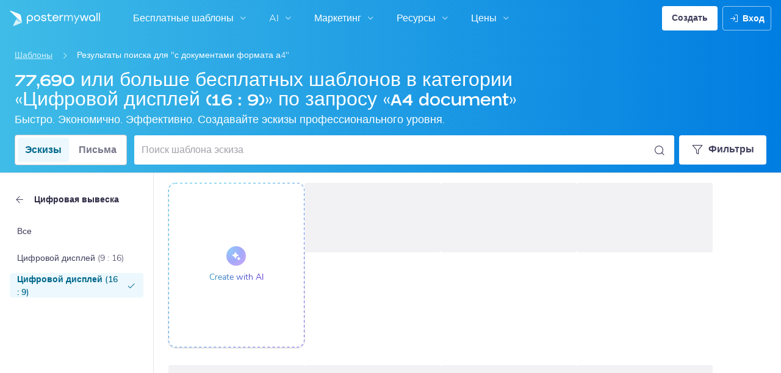

--- FILE ---
content_type: text/html; charset=UTF-8
request_url: https://ru.postermywall.com/index.php/posters/search?s=%D1%81%20%D0%B4%D0%BE%D0%BA%D1%83%D0%BC%D0%B5%D0%BD%D1%82%D0%B0%D0%BC%D0%B8%20%D1%84%D0%BE%D1%80%D0%BC%D0%B0%D1%82%D0%B0%20%D0%B04&ds=digital-signage-templates&pt=poster-desktop-wallpaper
body_size: 56004
content:


<!doctype html>
<!--[if lt IE 7]>
<html class="no-js ie6 oldie" lang="ru"> <![endif]-->
<!--[if IE 7]>
<html class="no-js ie7 oldie" lang="ru"> <![endif]-->
<!--[if IE 8]>
<html class="no-js ie8 oldie" lang="ru"> <![endif]-->
<!--[if IE 9]>
<html class="no-js ie9" lang="ru"> <![endif]-->
<!--[if gt IE 8]><!-->
<html class="no-js " lang="ru"> <!--<![endif]-->
<head>
    
<meta charset="utf-8">
<meta name="theme-color" content="#3fbce7">
<title>77.6K или больше бесплатных шаблонов в категории «Цифровой дисплей (16 : 9)» по запросу «A4 document» | PosterMyWall</title>
<meta name="description" content="Бесплатно создайте с документами формата а4 рекламных листовок, графиков для социальных сетей и видеороликов в считанные минуты. Для того чтобы чтобы удивить свою "/>

    <meta name="robots" content="">


<meta http-equiv="X-UA-Compatible" content="IE=edge,chrome=1">
<meta name="google-site-verification" content="lIGBWY__wlI1D104k-Ptzqfwus_BEN7JbRTJmUaV8lQ"/>
<meta name="p:domain_verify" content="892f9407e0dd0bcaef517c5ab8abe3db"/>
<meta http-equiv="cleartype" content="on">

    <link rel="canonical" href="https://ru.postermywall.com/index.php/posters/search?s=%D1%81%20%D0%B4%D0%BE%D0%BA%D1%83%D0%BC%D0%B5%D0%BD%D1%82%D0%B0%D0%BC%D0%B8%20%D1%84%D0%BE%D1%80%D0%BC%D0%B0%D1%82%D0%B0%20%D0%B04&ds=digital-signage-templates&pt=poster-desktop-wallpaper"/>
                                    <link rel="alternate" href="https://www.postermywall.com/index.php/posters/search?s=%D1%81%20%D0%B4%D0%BE%D0%BA%D1%83%D0%BC%D0%B5%D0%BD%D1%82%D0%B0%D0%BC%D0%B8%20%D1%84%D0%BE%D1%80%D0%BC%D0%B0%D1%82%D0%B0%20%D0%B04&ds=digital-signage-templates&pt=poster-desktop-wallpaper" hreflang="en"/>
                                <link rel="alternate" href="https://af.postermywall.com/index.php/posters/search?s=%D1%81%20%D0%B4%D0%BE%D0%BA%D1%83%D0%BC%D0%B5%D0%BD%D1%82%D0%B0%D0%BC%D0%B8%20%D1%84%D0%BE%D1%80%D0%BC%D0%B0%D1%82%D0%B0%20%D0%B04&ds=digital-signage-templates&pt=poster-desktop-wallpaper" hreflang="af"/>
                                <link rel="alternate" href="https://id.postermywall.com/index.php/posters/search?s=%D1%81%20%D0%B4%D0%BE%D0%BA%D1%83%D0%BC%D0%B5%D0%BD%D1%82%D0%B0%D0%BC%D0%B8%20%D1%84%D0%BE%D1%80%D0%BC%D0%B0%D1%82%D0%B0%20%D0%B04&ds=digital-signage-templates&pt=poster-desktop-wallpaper" hreflang="id"/>
                                <link rel="alternate" href="https://da.postermywall.com/index.php/posters/search?s=%D1%81%20%D0%B4%D0%BE%D0%BA%D1%83%D0%BC%D0%B5%D0%BD%D1%82%D0%B0%D0%BC%D0%B8%20%D1%84%D0%BE%D1%80%D0%BC%D0%B0%D1%82%D0%B0%20%D0%B04&ds=digital-signage-templates&pt=poster-desktop-wallpaper" hreflang="da"/>
                                <link rel="alternate" href="https://de.postermywall.com/index.php/posters/search?s=%D1%81%20%D0%B4%D0%BE%D0%BA%D1%83%D0%BC%D0%B5%D0%BD%D1%82%D0%B0%D0%BC%D0%B8%20%D1%84%D0%BE%D1%80%D0%BC%D0%B0%D1%82%D0%B0%20%D0%B04&ds=digital-signage-templates&pt=poster-desktop-wallpaper" hreflang="de"/>
                                <link rel="alternate" href="https://es.postermywall.com/index.php/posters/search?s=%D1%81%20%D0%B4%D0%BE%D0%BA%D1%83%D0%BC%D0%B5%D0%BD%D1%82%D0%B0%D0%BC%D0%B8%20%D1%84%D0%BE%D1%80%D0%BC%D0%B0%D1%82%D0%B0%20%D0%B04&ds=digital-signage-templates&pt=poster-desktop-wallpaper" hreflang="es"/>
                                <link rel="alternate" href="https://fr.postermywall.com/index.php/posters/search?s=%D1%81%20%D0%B4%D0%BE%D0%BA%D1%83%D0%BC%D0%B5%D0%BD%D1%82%D0%B0%D0%BC%D0%B8%20%D1%84%D0%BE%D1%80%D0%BC%D0%B0%D1%82%D0%B0%20%D0%B04&ds=digital-signage-templates&pt=poster-desktop-wallpaper" hreflang="fr"/>
                                <link rel="alternate" href="https://zu.postermywall.com/index.php/posters/search?s=%D1%81%20%D0%B4%D0%BE%D0%BA%D1%83%D0%BC%D0%B5%D0%BD%D1%82%D0%B0%D0%BC%D0%B8%20%D1%84%D0%BE%D1%80%D0%BC%D0%B0%D1%82%D0%B0%20%D0%B04&ds=digital-signage-templates&pt=poster-desktop-wallpaper" hreflang="zu"/>
                                <link rel="alternate" href="https://it.postermywall.com/index.php/posters/search?s=%D1%81%20%D0%B4%D0%BE%D0%BA%D1%83%D0%BC%D0%B5%D0%BD%D1%82%D0%B0%D0%BC%D0%B8%20%D1%84%D0%BE%D1%80%D0%BC%D0%B0%D1%82%D0%B0%20%D0%B04&ds=digital-signage-templates&pt=poster-desktop-wallpaper" hreflang="it"/>
                                <link rel="alternate" href="https://nl.postermywall.com/index.php/posters/search?s=%D1%81%20%D0%B4%D0%BE%D0%BA%D1%83%D0%BC%D0%B5%D0%BD%D1%82%D0%B0%D0%BC%D0%B8%20%D1%84%D0%BE%D1%80%D0%BC%D0%B0%D1%82%D0%B0%20%D0%B04&ds=digital-signage-templates&pt=poster-desktop-wallpaper" hreflang="nl"/>
                                <link rel="alternate" href="https://www.postermywall.com/pl/posters/search?s=%D1%81%20%D0%B4%D0%BE%D0%BA%D1%83%D0%BC%D0%B5%D0%BD%D1%82%D0%B0%D0%BC%D0%B8%20%D1%84%D0%BE%D1%80%D0%BC%D0%B0%D1%82%D0%B0%20%D0%B04&ds=digital-signage-templates&pt=poster-desktop-wallpaper" hreflang="pl"/>
                                <link rel="alternate" href="https://pt.postermywall.com/index.php/posters/search?s=%D1%81%20%D0%B4%D0%BE%D0%BA%D1%83%D0%BC%D0%B5%D0%BD%D1%82%D0%B0%D0%BC%D0%B8%20%D1%84%D0%BE%D1%80%D0%BC%D0%B0%D1%82%D0%B0%20%D0%B04&ds=digital-signage-templates&pt=poster-desktop-wallpaper" hreflang="pt"/>
                                <link rel="alternate" href="https://ru.postermywall.com/index.php/posters/search?s=%D1%81%20%D0%B4%D0%BE%D0%BA%D1%83%D0%BC%D0%B5%D0%BD%D1%82%D0%B0%D0%BC%D0%B8%20%D1%84%D0%BE%D1%80%D0%BC%D0%B0%D1%82%D0%B0%20%D0%B04&ds=digital-signage-templates&pt=poster-desktop-wallpaper" hreflang="ru"/>
                                <link rel="alternate" href="https://fil.postermywall.com/index.php/posters/search?s=%D1%81%20%D0%B4%D0%BE%D0%BA%D1%83%D0%BC%D0%B5%D0%BD%D1%82%D0%B0%D0%BC%D0%B8%20%D1%84%D0%BE%D1%80%D0%BC%D0%B0%D1%82%D0%B0%20%D0%B04&ds=digital-signage-templates&pt=poster-desktop-wallpaper" hreflang="fil"/>
                                <link rel="alternate" href="https://th.postermywall.com/index.php/posters/search?s=%D1%81%20%D0%B4%D0%BE%D0%BA%D1%83%D0%BC%D0%B5%D0%BD%D1%82%D0%B0%D0%BC%D0%B8%20%D1%84%D0%BE%D1%80%D0%BC%D0%B0%D1%82%D0%B0%20%D0%B04&ds=digital-signage-templates&pt=poster-desktop-wallpaper" hreflang="th"/>
                                <link rel="alternate" href="https://zh-cn.postermywall.com/index.php/posters/search?s=%D1%81%20%D0%B4%D0%BE%D0%BA%D1%83%D0%BC%D0%B5%D0%BD%D1%82%D0%B0%D0%BC%D0%B8%20%D1%84%D0%BE%D1%80%D0%BC%D0%B0%D1%82%D0%B0%20%D0%B04&ds=digital-signage-templates&pt=poster-desktop-wallpaper" hreflang="zh-CN"/>
                            <link rel="alternate" href="https://www.postermywall.com/index.php/posters/search?s=%D1%81%20%D0%B4%D0%BE%D0%BA%D1%83%D0%BC%D0%B5%D0%BD%D1%82%D0%B0%D0%BC%D0%B8%20%D1%84%D0%BE%D1%80%D0%BC%D0%B0%D1%82%D0%B0%20%D0%B04&ds=digital-signage-templates&pt=poster-desktop-wallpaper" hreflang="x-default"/>
                
<meta name="mobile-web-app-capable" content="yes">
<meta name="apple-mobile-web-app-status-bar-style" content="black-translucent">
<meta name="twitter:card" content="Summary">
<meta name="twitter:site" content="@postermywall">

    <meta property="fb:admins" content="508966358,658005786"/>
    <meta property="fb:app_id" content="270549478324"/>
    <meta property="og:site_name" content="PosterMyWall"/>
    <meta property="og:url" content="https://ru.postermywall.com/index.php/posters/search?s=%D1%81%20%D0%B4%D0%BE%D0%BA%D1%83%D0%BC%D0%B5%D0%BD%D1%82%D0%B0%D0%BC%D0%B8%20%D1%84%D0%BE%D1%80%D0%BC%D0%B0%D1%82%D0%B0%20%D0%B04&ds=digital-signage-templates&pt=poster-desktop-wallpaper"/>
    <meta property="og:title" content="77.6K или больше бесплатных шаблонов в категории «Цифровой дисплей (16 : 9)» по запросу «A4 document»"/>
    <meta property="og:description" content="Бесплатно создайте с документами формата а4 рекламных листовок, графиков для социальных сетей и видеороликов в считанные минуты. Для того чтобы чтобы удивить свою аудиторию, выберите один из более чем 77,690 привлекательных шаблонов"/>
    <meta property="og:image" content="https://ru.postermywall.com/assets/images/open-graph-default.jpg"/>
    <meta property="og:image:width" content="1200"/>
    <meta property="og:image:height" content="628"/>
    <meta property="og:type" content="website"/>
<link rel="icon" type="image/x-icon" href="https://ru.postermywall.com/favicon.ico?v=5"/>
<link rel="shortcut icon" type="image/x-icon" href="https://ru.postermywall.com/favicon.ico?v=5"/>
<!-- Optimization for modern browsers to preload the font-family, or else the execution of CSS is blocked till these download.
 Resource: https://web.dev/uses-rel-preload/?utm_source=lighthouse&utm_medium=unknown -->
<link rel="preload" href="https://d1csarkz8obe9u.cloudfront.net/assets/fonts/NunitoSans/NunitoSans-Regular.woff2" as="font" type="font/woff2"
      crossorigin="anonymous">
<link rel="preload" href="https://d1csarkz8obe9u.cloudfront.net/assets/fonts/NunitoSans/NunitoSans-Bold.woff2" as="font" type="font/woff2"
      crossorigin="anonymous">


<link rel="apple-touch-icon" sizes="57x57" href="https://ru.postermywall.com/apple-touch-icon-57x57.png?v=5">
<link rel="apple-touch-icon" sizes="60x60" href="https://ru.postermywall.com/apple-touch-icon-60x60.png?v=5">
<link rel="apple-touch-icon" sizes="72x72" href="https://ru.postermywall.com/apple-touch-icon-72x72.png?v=5">
<link rel="apple-touch-icon" sizes="76x76" href="https://ru.postermywall.com/apple-touch-icon-76x76.png?v=5">
<link rel="apple-touch-icon" sizes="114x114" href="https://ru.postermywall.com/apple-touch-icon-114x114.png?v=5">
<link rel="apple-touch-icon" sizes="120x120" href="https://ru.postermywall.com/apple-touch-icon-120x120.png?v=5">
<link rel="apple-touch-icon" sizes="144x144" href="https://ru.postermywall.com/apple-touch-icon-144x144.png?v=5">
<link rel="apple-touch-icon" sizes="152x152" href="https://ru.postermywall.com/apple-touch-icon-152x152.png?v=5">
<link rel="apple-touch-icon" sizes="180x180" href="https://ru.postermywall.com/apple-touch-icon-180x180.png?v=5">
<link rel="icon" type="image/png" href="https://ru.postermywall.com/favicon-32x32.png?v=5" sizes="32x32">
<link rel="icon" type="image/png" href="https://ru.postermywall.com/android-chrome-192x192.png?v=5" sizes="192x192">
<link rel="icon" type="image/png" href="https://ru.postermywall.com/favicon-96x96.png?v=5" sizes="96x96">
<link rel="icon" type="image/png" href="https://ru.postermywall.com/favicon-16x16.png?v=5" sizes="16x16">
<link rel="manifest" href="https://ru.postermywall.com/manifest.json?v=5">
<link rel="mask-icon" href="https://ru.postermywall.com/safari-pinned-tab.svg" color="#5bbad5">
<meta name="apple-mobile-web-app-title" content="PosterMyWall">
<meta name="application-name" content="PosterMyWall">
<meta name="msapplication-TileImage" content="https://ru.postermywall.com/mstile-144x144.png?v=5">
<link type="text/css" rel="stylesheet" href="https://d1csarkz8obe9u.cloudfront.net/assets/asset_cache/17689052961b0cd028bdf8ea4b049b0d0569dfb21d.css" media="screen, print" />
<link type="text/css" rel="stylesheet" href="https://d1csarkz8obe9u.cloudfront.net/assets/asset_cache/176214505907206a2fd0305dd27133558107e5fbe4.css" media="screen" />
<link type="text/css" rel="stylesheet" href="https://d1csarkz8obe9u.cloudfront.net/assets/asset_cache/1768905296808eb1e859c44cfea623420beebb3aab.css" media="print" />
<link type="text/css" rel="stylesheet" href="https://d1csarkz8obe9u.cloudfront.net/assets/asset_cache/17688018828b5894779d2a2dfe5200f1288cc59bd6.css" media="screen" />

    <meta name="data-csrf-name" content="csrf_token">
    <meta name="data-csrf-token" content="852b9d097b65fcd24c2874ce343dd5a4">

<script type="text/javascript">
    /**
     * Checks if ECMA6 is supported. Returns true if supported, false
     * otherwise.
     *
     * @return {boolean}
     */
    function isECMA6Supported() {
        "use strict";

        if (typeof Symbol === "undefined") return false;

        try {
            // Using eval won't throw a syntax error
            eval("class Foo {}");
            eval("var bar = (x) => x+1");
        } catch (e) {
            return false;
        }

        return true;
    }

    function isBrowserSupported() {
        try {
            return (('IntersectionObserver' in window) &&
                ('ResizeObserver' in window) &&
                ('IntersectionObserverEntry' in window) &&
                ('intersectionRatio' in window.IntersectionObserverEntry.prototype));

        } catch (e) {
            return false;
        }
    }

    window.addEventListener('DOMContentLoaded', function () {
        if (!isECMA6Supported() || !isBrowserSupported()) {
            var banner = document.getElementsByClassName('js-unsupported-browser-banner');

            if (banner.length > 0) {
                banner[0].style.display = 'block';
            }
        }
    });

</script><script type="text/javascript">

    if (typeof PMW === 'undefined') {
        window.PMW = {};
    }
    PMW.SERVER_ROOT = "https://ru.postermywall.com/index.php/";

    // WARNING: ONLY USE PMW.BASE_URL DIRECTLY IF ONLY THE BASEPATH FOR THE ENGLISH DOMAIN IS NEEDED, E.G., https://www.postermywall.com/
    // FOR OTHER CASES, PLEASE REFER TO USAGES OF PMW.util.site_url(), PMW.util.asset_url(), or PMW.util.homepage_url()
    PMW.BASE_URL = "https://ru.postermywall.com/";
    PMW.DOMAIN = ".postermywall.com";
    PMW.FB_APP_ID = "270549478324";
    PMW.FB_GRAPH_VERSION = "v20.0";
    PMW.FB_LOCALE_CODE = "ru_RU";
    PMW.GOOGLE_APP_ID = "995470834719-urg5u3hve3gd5ucmgc81e7ip53ncr3mq.apps.googleusercontent.com";
    PMW.freeGettyContentForPremiumUsers = "1";
    PMW.STRIPE_PUBLIC_KEY = "pk_live_uGzZsmP05C9aYOj3WR9BsnU3";
    PMW.VERSION = 1797;
    PMW.HTML_VERSION = 2707;
    PMW.LANGUAGE = "ru";
    PMW.RECAPTCHA_V3_KEY = "6LcbCMUUAAAAACdWGrwWjTvzPkSLh_qwTrIxMXqe";
    PMW.RECAPTCHA_V2_KEY = "6LecVqUeAAAAAL23dZHNBsvDewM3HtioOdBXGhCn";
        PMW.ONLINE_ADS_TRACKING_ENABLED = "1";
    PMW.NAV_EXPERIMENTS = [];
    PMW.GTM_CONTAINER_ID = "GTM-N2XPNNF";
    PMW.enableGTM = true;
        PMW.currencyShowsDecimals = ["USD","AUD","CAD","GBP","EUR","ZAR"];
    PMW.needMoreEmailTemplatesForFilter = parseInt("5");
    PMW.needMoreTemplatesForSearchTerm = parseInt("20");
    PMW.showNewPublishDialog = "1"
    PMW.enableMyStuffMultipagesUI = ""
    PMW.doShowNotifications = "1";

    /**
     * This function is called inline in header.php and uses the user's cookie
     * to determine if they're logged in and render their name and utility links
     * for logged in users in the header of the website. This technique is used
     * to allow us to use the same cached HTML for public pages, regardless of
     * whether the user is logged in and new.
     */
    window.initPMWHeader = function () {

        const collapsibleListsContainers = document.querySelectorAll('.js-collapsible-lists'),
            hamburgerListContainer = document.getElementById('nav-hamburger-list-container'),
            navScrollContainers = document.querySelectorAll('.js-scroll-container'),
            createButtonCheckbox = document.getElementById('create-design-cta-checkbox'),
            LIST_VERTICAL_SPACING_OFFSET = 150,
            LIST_VERTICAL_BOTTOM_SCROLL_OFFSET = 10,
            USER_TYPE_STUDENT = 'student',
            USER_TYPE_DESIGNER = 'designer',
            NEW_USER_NAME_ENCODED = 'new+user';

        let lastScrollTop = 0;


        /**
         * Sets the HTML of an element.
         * @param {String} id The element's ID
         * @param {String} h HTML string
         */
        function i(id, h) {
            var e = document.getElementById(id);
            if (e) {
                e.innerHTML = h;
            }
        }

        /**
         * Retrieves the value of a cookie.
         * @param {String} name Name of cookie
         * @returns Mixed Value of cookie or null
         */
        function readCookie(name) {
            let nameEQ = name + '=',
                ca = document.cookie.split(';');
            for (let i = 0; i < ca.length; i++) {
                let c = ca[i];
                while (c.charAt(0) === ' ')
                    c = c.substring(1, c.length);
                if (c.indexOf(nameEQ) === 0)
                    return c.substring(nameEQ.length, c.length);
            }
            return null;
        }

        function escapeHTML(unsafeStr) {
            if (unsafeStr === null || unsafeStr === '') {
                return unsafeStr;
            }

            return unsafeStr
                .replace(/&/g, '&amp;')
                .replace(/</g, '&lt;')
                .replace(/>/g, '&gt;')
                .replace(/\"/g, '&quot;')
                .replace(/\'/g, '&#39;')
                .replace(/\//g, '&#x2F;');
        }

        /**
         *
         * @param auth
         * @param userName
         * @returns {boolean}
         */
        function isUserLoggedIn(auth, userName) {
            return auth.length > 1 && userName !== null && userName !== NEW_USER_NAME_ENCODED;
        }

        /**
         *
         * @param {Array} auth
         * @returns {boolean}
         */
        function isUserStudent(auth) {
            return typeof auth[1] !== 'undefined' && auth[1] === USER_TYPE_STUDENT;
        }

        function isUserDesigner(auth) {
            return typeof auth[1] !== 'undefined' && auth[1] === USER_TYPE_DESIGNER;
        }

        let n = document.getElementById('nav');

        if (n) {
            if (n.hasAttribute('data-skip-init')) {
                return;
            }

            let name = escapeHTML(readCookie('pmwn')),
                auth = readCookie('pmwi2');


            /**
             *
             * @param el
             * @returns {boolean}
             */
            function isHiddenInDOM(el) {
                return el.offsetParent === null;
            }

            function isHalloween() {
                const dateToday = new Date(),
                    year = dateToday.getFullYear();

                return (new Date('October 1 ' + year) <= dateToday) && (new Date('November 1 ' + year) > dateToday);
            }

            function isChristmasSeason() {
                const dateToday = new Date(),
                    year = dateToday.getFullYear();

                return (new Date('December 1 ' + year) <= dateToday) && (new Date('December 31 ' + year) > dateToday);
            }

            /**
             * @param {object} userInfo
             * @param {string} userInfo.team_name
             * @param {string} userInfo.user_email
             */
            function setTeamInfoInNavDropdowns(userInfo) {
                if (userInfo && userInfo.team_name && isUserPremium()) {
                    const teamNameListItem = document.querySelector('.js-team-name-list-item');
                    if (teamNameListItem) {
                        teamNameListItem.classList.remove('_hidden');
                    }

                    const teamName = document.querySelector('.js-team-name');
                    if (teamName) {
                        teamName.innerHTML = userInfo.team_name;
                    }
                }
            }

            /**
             * @param {object} userInfo
             * @param {string} userInfo.show_team_icon
             */
            function setProfilePictureTeamIcon(userInfo) {
                if (isUserPremium() && userInfo.show_team_icon) {
                    const profilePictureTeamIcon = document.querySelector('.js-navuser-team-icon');
                    if (profilePictureTeamIcon) {
                        profilePictureTeamIcon.classList.remove('_hidden');
                    }
                }
            }

            /**
             * @param {string} userName
             * @param {object} userInfo
             * @param {string} userInfo.team_name
             * @param {string} userInfo.user_email
             * @param {string} userInfo.show_team_icon
             */
            function setUserInfoInNavDropdowns(userName, userInfo) {
                document.getElementById('profile-container').setAttribute('title', userName);
                i('ulname', userName);
                i('ulname-toggled', userName);
                if (userInfo && userInfo.user_email) {
                    const subText = document.querySelector('.js-email-subtext');
                    if (subText) {
                        subText.innerHTML = userInfo.user_email;
                    }
                }
                setTeamInfoInNavDropdowns(userInfo);
                setProfilePictureTeamIcon(userInfo);
            }

            /**
             *
             * @param {Array} auth
             * @param nav
             */
            function setNavClassesForLoggedInUser(auth, nav) {
                if (isUserStudent(auth)) {
                    nav.className += ' -student';
                }

                if (isUserDesigner(auth)) {
                    nav.className += ' -designer';
                }

                nav.className += ' -loggedin';

                if (isUserPremium()) {
                    nav.className += ' -premium';
                } else {
                    nav.className += ' -payg';
                }
            }

            /**
             *
             * @param {string|null} profilePictureCookie
             * @param {Element} img
             * @param {string} imageSrc
             */
            function setProfilePictureSrc(profilePictureCookie, img, imageSrc) {
                if (profilePictureCookie !== null && profilePictureCookie.length > 1) {
                    img.onerror = function () {
                        this.src = imageSrc;
                        img.onerror = null; // prevent recursion incase the default doesn't load either
                    };

                    img.src = decodeURIComponent(profilePictureCookie);
                } else {
                    img.src = imageSrc;
                }
            }

            function initLogoForLoggedInUser() {
                let logo = document.getElementById('logo');

                logo.setAttribute('aria-label', 'Go to My Stuff');
                logo.addEventListener('click', function (e) {
                    e.preventDefault();
                    window.location.href = PMW.SERVER_ROOT + 'posters/mine';
                });
            }

            function getPremiumLevelFromSubscriptionDetailsCookie() {
                const c = readCookie('pmwsd');
                let premiumLevel = 0;
                if (typeof c === 'string') {
                    let p = c.split('~');
                    if (p.length > 1) {
                        premiumLevel = parseInt(p[1]);
                    }
                }
                return premiumLevel;
            }

            function isUserPremium() {
                return getPremiumLevelFromSubscriptionDetailsCookie() > 0;
            }

            function initProfilePictureForLoggedInUser() {
                const pp = readCookie('pmwpp'),
                    ppc = document.getElementById('profile-container'),
                    img = document.getElementById('user-profile-picture-container'),
                    dropdownAvatarImg = document.querySelector('.avatar-profile-picture-container'),
                    nameContainer = document.getElementById('username');

                let durl = ppc.getAttribute('data-default-src');
                nameContainer.setAttribute('href', nameContainer.getAttribute('data-href'));

                if (isHalloween()) {
                    durl = ppc.getAttribute('data-halloween-default-src');
                }

                if (isChristmasSeason()) {
                    durl = ppc.getAttribute('data-christmas-default-src');
                }
                setProfilePictureSrc(pp, img, durl);

                if (dropdownAvatarImg) {
                    setProfilePictureSrc(pp, dropdownAvatarImg, durl);
                }
                img.className += 'profile-picture';
            }

            async function fetchUserInfo() {
                /** @type {HTMLFormElement | null} */
                const navForm = document.querySelector('.js-avatar-list-item-form');

                if (!navForm) {
                    return null;
                }

                navForm.addEventListener('submit', (event) => {
                    event.preventDefault();
                });

                try {
                    const response = await fetch(navForm.action, {
                        method: navForm.method,
                        headers: {'Accept': 'application/json'}
                    });

                    if (!response) {
                        return null;
                    }

                    const responseData = await response.json();
                    return responseData.data;
                } catch (error) {
                    return null;
                }
            }

            function initNavEditProfileClick() {
                const editProfileItem = document.querySelector('.js-avatar-list-item-form-container');

                if (editProfileItem) {
                    editProfileItem.addEventListener('click', function () {
                        window.location.href = editProfileItem.getAttribute('data-href');
                    });
                }
            }

            function initUserProfileIconDisplay() {
                if (typeof auth !== 'string') {
                    return;
                }

                let p = auth.split('.');
                if (isUserLoggedIn(p, name)) {
                    name = decodeURIComponent(name.replace(/\+/g, ' '));
                    if (isUserStudent(p)) {

                        n.className += ' -student';
                    }
                    setNavClassesForLoggedInUser(p, n);

                    initLogoForLoggedInUser();
                    initProfilePictureForLoggedInUser();
                }

                const la = readCookie('pmwla');
                if (la && n) {
                    n.className += ' -su';
                }
            }

            async function initUserInfoDisplay() {
                if (typeof auth !== 'string') {
                    return;
                }

                let p = auth.split('.');
                let userInfo;
                if (isUserLoggedIn(p, name)) {
                    try {
                        userInfo = await fetchUserInfo();
                    } catch (error) {
                        userInfo = null;
                    }

                    name = decodeURIComponent(name.replace(/\+/g, ' '));
                    setUserInfoInNavDropdowns(name, userInfo);
                    setProfilePictureTeamIcon(userInfo);
                }
            }

            function initProfileIconClick() {
                const navUser = document.getElementById('navuser');

                if (navUser) {
                    navUser.addEventListener('click', function (event) {
                        this.classList.toggle('keep-open');
                        event.stopPropagation();
                    });

                    window.addEventListener('click', function (event) {
                        if (navUser.classList.contains('keep-open')) {
                            if (event.target && !navUser.contains(event.target)) {
                                navUser.classList.remove('keep-open');
                            }
                        }
                    });
                }
            }

            /**
             * element can be at the top of its scroll container if it has either:
             *   - not scrolled
             *   - scrolled to top
             * @param el
             * @returns {boolean}
             */
            function isScrollElementAtTop(el) {
                return el.scrollTop === 0;
            }

            function doesElementNeedScroll(el) {
                return !((el.scrollHeight - el.clientHeight) === 0);
            }

            function hasElementScrolledToBottom(el) {
                return (el.scrollTop === (el.scrollHeight - el.offsetHeight)
                    || Math.abs(el.scrollTop - (el.scrollHeight - el.offsetHeight)) < LIST_VERTICAL_BOTTOM_SCROLL_OFFSET);
            }

            function getOffsetToScrollBy(scrollContainer) {
                const item = scrollContainer.querySelector('.js-nav-list-item'),
                    remainingContainerScrollHeight = scrollContainer.scrollHeight - scrollContainer.offsetHeight - scrollContainer.scrollTop,
                    scrollOffset = item && item.offsetHeight > 0 ? item.offsetHeight * 5 : 200;
                return Math.min(remainingContainerScrollHeight, scrollOffset);
            }

            function smoothScrollDown(scrollContainer) {
                scrollContainer.scrollBy({
                    top: getOffsetToScrollBy(scrollContainer),
                    left: 0,
                    behavior: 'smooth',
                });
            }

            /**
             *
             * @param element
             */
            function hideElement(element) {
                addClass(element, '_hidden');
            }

            /**
             *
             * @param element
             */
            function showElement(element) {
                removeClass(element, '_hidden');
            }

            function addClass(el, c) {
                if (el.className.indexOf(c) === -1) {
                    el.className += ' ' + c;
                }
            }

            function removeClass(el, c) {
                const cName = el.className;
                if (cName.length > 0 && cName.indexOf(c) !== -1) {
                    el.className = cName.replace(c, '');
                }
            }

            /**
             *
             * @param {Element} el
             * @param {string} className
             * @returns {boolean}
             */
            function hasClass(el, className) {
                return el.classList.contains(className);
            }

            /**
             *
             * @param elementsList
             * @param el
             * @returns {boolean}
             */
            function isElementFirstChild(elementsList, el) {
                return el && el === elementsList[0];
            }


            /**
             * Hides the element when the user clicks outside the element's container.
             * The hiding method is setting the checkbox.checked property to false.
             *
             * @param {string} elID
             * @param {string} containerID
             * @param {string} checkboxID
             */
            function hideElementOnOutsideClick(elID, containerID, checkboxID) {
                const el = document.getElementById(elID),
                    container = document.getElementById(containerID),
                    checkbox = document.getElementById(checkboxID);

                const outsideClickListener = function (event) {
                    if ((container && el && checkbox) && !container.contains(event.target) && !el.contains(event.target)) {
                        checkbox.checked = false;
                    }
                };

                document.addEventListener('click', outsideClickListener);
            }

            function onMobileCreateModalCloseClick() {
                const closeBtn = document.getElementById('mobile-create-close-button');

                if (closeBtn) {
                    closeBtn.addEventListener('click', function () {
                        const checkbox = document.getElementById('create-design-cta-checkbox');
                        if (checkbox) {
                            checkbox.checked = false;
                        }
                    });
                }
            }

            function hideMobileCreateModalOnOutsideClick() {
                const el = document.getElementById('create-design-cta-container'),
                    backdrop = document.getElementById('nav-create-design-dropdown'),
                    checkbox = document.getElementById('create-design-cta-checkbox');

                const outsideClickListener = function (event) {
                    if ((el && checkbox) && (!el.contains(event.target)) || event.target.id === backdrop.id) {
                        checkbox.checked = false;
                    }
                };

                document.addEventListener('click', outsideClickListener);
            }

            function initMobileCreateModal() {
                hideMobileCreateModalOnOutsideClick();
                onMobileCreateModalCloseClick();
            }

            function resetHamburgerListScroll() {
                hamburgerListContainer.scrollTop = 0;
                lastScrollTop = 0;
            }

            function resetHamburgerListWidth() {
                hamburgerListContainer.style.width = 'auto';
            }

            function bringNavPanelInView(navPanel) {
                removeClass(document.querySelector('.js-nav-panel.-in'), '-in');
                addClass(navPanel, '-in');
            }


            /**
             * updates the width of the hamburger according to the current active panel, resets the scroll and the scroll overlays inside the list
             */
            function resetHamburgerList() {
                resetHamburgerListWidth();
                updateHamburgerListContainerWidth();
                resetHamburgerListScroll();
                onNavDropdownScroll(hamburgerListContainer);
            }

            function openSecondaryList() {
                bringNavPanelInView(document.querySelector(this.getAttribute('data-for-selector')));
                resetHamburgerList();
            }

            function onBackBtnClick() {
                bringNavPanelInView(document.querySelector('.js-hamburger-main-menu'));
                resetHamburgerList();
            }

            function initHamburgerMenu() {
                const secondaryListOpeners = document.querySelectorAll('.js-opens-list'),
                    backBtns = document.querySelectorAll('.js-back-btn');

                secondaryListOpeners.forEach(function (navItem) {
                    navItem.addEventListener('click', openSecondaryList);
                });

                backBtns.forEach(function (btn) {
                    btn.addEventListener('click', onBackBtnClick);
                });

                updateHamburgerListContainerHeight();
            }

            initMobileCreateModal();
            hideElementOnOutsideClick('mobile-search', 'mobile-search-options', 'mobile-search-bar');
            hideElementOnOutsideClick('nav-create-design-dropdown', 'create-design-cta-container', 'create-design-cta-checkbox');
            hideElementOnOutsideClick('nav-hamburger-list-container', 'nav-hamburger-container', 'nav-hamburger-menu');

            let mobileSearchBar = document.getElementById('mobile-search-bar');

            if (mobileSearchBar) {
                mobileSearchBar.addEventListener('change', function () {
                    if (this.checked) {
                        document.getElementById('nav-mobile-search-input').focus();
                    } else {
                        document.getElementById('nav-mobile-search-input').blur();
                    }
                });
            }

            window.addEventListener('resize', function () {
                updateHamburgerListContainerHeight();
                handleScrollableContainersScroll();
                setCollapsedStateForCollapsibles();
            });

            /**
             * To update the scrollable area of the nav dropdown
             */
            function updateHamburgerListContainerHeight() {
                document.getElementById('nav-hamburger-list-container').style = 'max-height: ' + Math.abs(window.innerHeight - LIST_VERTICAL_SPACING_OFFSET) + 'px;';
            }

            function updateHamburgerListContainerWidth() {
                const width = hamburgerListContainer.querySelector('.js-nav-panel.-in').offsetWidth;
                hamburgerListContainer.style.width = width + 'px';
            }

            function handleScrollableContainersScroll() {
                navScrollContainers.forEach(function (scrollContainer) {
                    onNavDropdownScroll(scrollContainer);
                });
            }

            function onScrollBtnClick() {
                const scrollContainer = document.querySelector(this.getAttribute('data-for-selector'));
                smoothScrollDown(scrollContainer);
            }

            function initScrollableLists() {
                const scrollButtons = document.querySelectorAll('.js-btn-show-more');

                scrollButtons.forEach(function (btn) {
                    btn.addEventListener('click', onScrollBtnClick);
                });

                navScrollContainers.forEach(function (scrollContainer) {
                    scrollContainer.addEventListener('scroll', onNavDropdownScroll.bind(this, scrollContainer), {passive: true});
                    onNavDropdownScroll(scrollContainer);
                });
            }

            /**
             * handles scroll for a dropdown and hides/shows the overlays at the top and bottom depending on scroll position
             *
             * @param dropdown
             */
            function onNavDropdownScroll(dropdown) {
                const dropdownList = dropdown.closest('.dropdown-list'),
                    btnOverlayBottom = dropdownList.querySelector('.js-bottom-overlay'),
                    btnOverlayTop = dropdownList.querySelector('.js-top-overlay');

                if (isScrollElementAtTop(dropdown)) {
                    if (doesElementNeedScroll(dropdown)) {
                        hideElement(btnOverlayTop);
                        showElement(btnOverlayBottom);
                    } else {
                        hideElement(btnOverlayTop);
                        hideElement(btnOverlayBottom);
                    }
                } else if (hasElementScrolledToBottom(dropdown)) {
                    showElement(btnOverlayTop);
                    hideElement(btnOverlayBottom);
                } else {
                    showElement(btnOverlayTop);
                    showElement(btnOverlayBottom);
                }
            }

            /**
             *
             * @param iconParent
             * @returns {boolean}
             */
            function isCollapseIconVisible(iconParent) {
                return !isHiddenInDOM(iconParent.querySelector('.js-collapse-icon'));
            }

            /**
             * collapses a list, shows the caret icon, and enables its hover state.
             * @param list
             */
            function collapseList(list) {
                addClass(list, '-collapsed');
                removeClass(list.querySelector('.js-collapse-icon'), '-invisible');
                enableCollapsibleListHeaderHover(list);
            }

            /**
             *
             * @param lists
             * @param listToIgnore any list to ignore when collapsing lists
             */
            function collapseLists(lists, listToIgnore = null) {
                lists.forEach(function (collapsibleList) {
                    if (listToIgnore !== collapsibleList) {
                        collapseList(collapsibleList);
                    }
                });
            }

            /**
             *
             * @param {Array.<Element>} lists
             */
            function expandLists(lists) {
                lists.forEach(function (list) {
                    removeClass(list, '-collapsed');
                    enableCollapsibleListHeaderHover(list);
                });
            }

            /**
             * expand a list, hide the caret icon, and disable hover
             * @param list
             */
            function expandList(list) {
                const parentLists = list.closest('.js-collapsible-lists').querySelectorAll('.js-collapsible');
                collapseLists(parentLists, list);
                removeClass(list, '-collapsed');
                addClass(list.querySelector('.js-collapse-icon'), '-invisible');
                disableCollapsibleListHeaderHover(list);
            }

            function enableCollapsibleListHeaderHover(list) {
                removeClass(list.querySelector('.js-collapse-list'), '-no-hover');
            }

            function disableCollapsibleListHeaderHover(list) {
                addClass(list.querySelector('.js-collapse-list'), '-no-hover');
            }

            function handleListCollapse(e) {
                if (!isCollapseIconVisible(this)) {
                    return;
                }

                e.preventDefault();
                e.stopImmediatePropagation();
                const list = this.closest('.js-collapsible');
                hasClass(list, '-collapsed') ? expandList(list) : collapseList(list);
            }

            /**
             *
             * @param listsContainer
             * @returns {boolean}
             */
            function areListsCollapsed(listsContainer) {
                return listsContainer.querySelectorAll('.js-collapsible.-collapsed').length !== 0;
            }

            /**
             * initialises collapsed state for collapsible lists given the list container.
             * If there are no already collapsed lists and the collapse btn is visible, then we collapse all the lists
             * except the first list.
             * if the collapse button is not visible but we have some collapsed lists, then expand all of them
             * @param listsContainer
             */
            function setCollapsedStateForLists(listsContainer) {
                const collapsibleLists = listsContainer.querySelectorAll('.js-collapsible'),
                    expandedList = listsContainer.querySelector('.js-collapsible:not(.-collapsed)'),
                    listToKeepExpanded = expandedList ? expandedList : collapsibleLists[0],
                    collapsibleIconVisible = isCollapseIconVisible(listsContainer);

                if (!collapsibleIconVisible && areListsCollapsed(listsContainer)) {
                    expandLists(collapsibleLists);
                    return;
                }

                if (!collapsibleIconVisible && window.innerWidth > 1430) {
                    return;
                }

                if (listToKeepExpanded !== undefined) {
                    expandList(listToKeepExpanded);
                    if (collapsibleLists.length > 0) {
                        collapseLists(collapsibleLists, listToKeepExpanded);
                    }
                } else if (collapsibleLists.length > 0) {
                    collapseLists(collapsibleLists, null);
                }
            }


            function setCollapsedStateForCollapsibles() {
                collapsibleListsContainers.forEach(function (container) {
                    setCollapsedStateForLists(container);
                });
            }

            /**
             * initialises the dropdown lists can be collapsed on smaller screen sizes
             */
            function initCollapsibleLists() {
                const collapseBtns = document.querySelectorAll('.js-collapse-list');
                collapseBtns.forEach(function (btn) {
                    btn.addEventListener('click', handleListCollapse);
                });

                setCollapsedStateForCollapsibles();
            }

            function closeCreateDropdown() {
                createButtonCheckbox.checked = false;
            }

            /**
             * initializes the handlers on other nav items so that the create from scratch dropdown, if open, can be closed if the user hovers on them.
             */
            function initCreateButtonClosing() {
                const otherNavItemContainers = document.querySelectorAll('.js-opens-dropdown');
                otherNavItemContainers.forEach(function (navItemContainer) {
                    navItemContainer.addEventListener('mouseenter', closeCreateDropdown);
                });
            }

            /**
             * Removes marketing banner if cookie is set for not showing banner.
             * This is done in JS to run on pages that get cached. Code in header file to ensure that no CLS occurs when removing banners.
             */
            function removeMarketingBannerIfCookieSet() {
                const marketingBanner = document.getElementsByClassName('js-nav-notification'),
                    iconCloseBanner = document.getElementsByClassName('js-icon-close-banner');

                if (iconCloseBanner.length && readCookie(iconCloseBanner[0].getAttribute('data-close-cookie'))) {
                    marketingBanner[0].remove();
                }
            }

            function initDesignTemplatesHeaderLink() {
                const designsHeader = document.querySelector('.js-designs-header');

                if (designsHeader) {
                    if (auth && isUserLoggedIn(auth.split('.'), name)) {
                        designsHeader.href = designsHeader.getAttribute('data-sizes-url');
                    } else {
                        designsHeader.href = designsHeader.getAttribute('data-gallery-url');
                    }
                }
            }

            function initNavFormItemClickHandler(listItemFormContainer) {
                listItemFormContainer.addEventListener('click', function () {
                    const form = listItemFormContainer.querySelector('.js-list-item-form');
                    if (form) {
                        const submitButton = form.querySelector('.js-submit-btn');
                        if (submitButton) {
                            submitButton.click();
                        }
                    }
                });
            }

            function initClickHandlersForNavFormItems() {
                const listItemFormContainers = document.querySelectorAll('.js-list-item-form-container');
                listItemFormContainers.forEach(function (listItemFormContainer) {
                    initNavFormItemClickHandler(listItemFormContainer);
                });
            }

            function initGA4TrackingForCreateButtons() {
                let navCreateButtons = document.querySelectorAll('.js-create-nav-button .list-item-content');
                navCreateButtons.forEach(function (btn) {
                    btn.addEventListener('click', function () {
                        const events = $(this).attr('data-event-name').split(',');
                        events.forEach(function (eventName) {
                            PMW.gtm.trackGA4CustomEvent(eventName);
                        });
                    });
                });
            }

            function initGA4TrackingForLinks() {
                let navLinks = document.querySelectorAll('#nav a');
                navLinks.forEach(function (link) {
                    link.addEventListener('click', function (e) {
                        e.preventDefault();
                        const eventName = $(this).attr('data-event-name');
                        const source = $(this).attr('data-event-source');

                        if (source && eventName) {
                            PMW.gtm.trackGA4CustomEvent(eventName, {'source': source});
                        } else if (eventName) {
                            PMW.gtm.trackGA4CustomEvent(eventName);
                        }
                        setTimeout(function () {
                            window.location.href = link.getAttribute('href');
                        }, 300);
                    })
                });
            }

            function isInPWA() {
                const mqStandAlone = '(display-mode: standalone)';
                const nav = navigator;

                return (nav && typeof nav === 'object' && nav.standalone && nav.standalone) || window.matchMedia(mqStandAlone).matches;
            }

            function getTransitionEndEventToUse() {
                const transitions = {
                    'transition': 'transitionend',
                    'OTransition': 'oTransitionEnd',
                    'MozTransition': 'transitionend',
                    'WebkitTransition': 'webkitTransitionEnd',
                };

                let el = document.createElement('fakeelement');

                for (let t in transitions) {
                    if (el.style[t] !== undefined) {
                        return transitions[t];
                    }
                }
            }


            function initPWAHeader() {
                const loadingBar = document.querySelector('.js-page-loading-bar');

                if (!isInPWA() || !loadingBar) {
                    return;
                }

                const transitionEndEvent = getTransitionEndEventToUse();

                removeClass(loadingBar, '_hidden');
                removeClass(loadingBar, 'opacity-0');
                window.onbeforeunload = function () {
                    loadingBar.style.width = '20%';
                }

                window.onload = function () {
                    loadingBar.style.width = '100%'
                }

                if (transitionEndEvent) {
                    loadingBar.addEventListener(transitionEndEvent, function () {
                        if (loadingBar.style.width === '100%') {
                            addClass(loadingBar, '_opacity-0');
                        }
                    })
                }
            }

            initHamburgerMenu();
            initCreateButtonClosing();
            initCollapsibleLists();
            initUserProfileIconDisplay();
            initUserInfoDisplay();
            initProfileIconClick();
            initNavEditProfileClick();
            initScrollableLists();
            removeMarketingBannerIfCookieSet();
            initDesignTemplatesHeaderLink();
            initClickHandlersForNavFormItems();
            initGA4TrackingForCreateButtons();
            initGA4TrackingForLinks();
            initPWAHeader();
        }
    };
</script>

<script>
    (function (m, a, z, e) {
        var s, t;
        try {
            t = m.sessionStorage.getItem('maze-us');
        } catch (err) {}

        if (!t) {
            t = new Date().getTime();
            try {
                m.sessionStorage.setItem('maze-us', t);
            } catch (err) {}
        }

        s = a.createElement('script');
        s.src = z + '?t=' + t + '&apiKey=' + e;
        s.async = true;
        a.getElementsByTagName('head')[0].appendChild(s);
        m.mazeUniversalSnippetApiKey = e;
    })(window, document, 'https://snippet.maze.co/maze-universal-loader.js', '1a2069fd-8224-4de3-b708-1d9fb39c88e4');
</script>

            <meta name="viewport" content="width=device-width, initial-scale=1.0, maximum-scale=5">
    
    <!--[if lt IE 9]><link rel="stylesheet" type="text/css" href="https://ru.postermywall.com/assets/css/ie8.css" /><![endif]-->
    
</head>
<body class="js-assets-prod ">
<noscript>
    <iframe src="https://www.googletagmanager.com/ns.html?id=GTM-N2XPNNF"
            height="0" width="0" style="display:none;visibility:hidden"></iframe>
</noscript>
<header>
    <a class="accessibility-helper-link js-open-userway-accessibility-menu"
   href="javascript:void(0);"
   data-opening-text="Открытие&hellip;"
   data-open-text="Открыть меню специальных возможностей"
   aria-label="Открыть меню специальных возможностей">Открыть меню специальных возможностей</a>

<div class="accessibility-helper-link-container js-accessibility-helper-link-container">
    <i class="icon close-icon icon-close" id="js-accessibility-menu-close"></i>
    <span class="accessibility-helper-link -floated" id="pmw-accessibility-widget"
          aria-label="Открыть меню специальных возможностей">
    <i class="icon accessibility-icon icon-wheelchair"></i>
</span>
</div>

<a class="accessibility-helper-link" href="#bd"
   aria-label="Перейти к содержимому страницы">Перейти к содержимому страницы</a><div class="js-unsupported-browser-banner unsupported-browser-banner" style="display: none;">Похоже, что вы используете старый веб-браузер, из-за чего большинство функций работать не будут. Пожалуйста, <a href="https://browser-update.org/ru/update-browser.html#3" target="_blank" rel="noopener">обновите свой браузер</a>.</div>

                    
        <nav class="navbar -nomargin  "
             id="nav">
            <div class="logo-container">
                <a id="logo" href="https://ru.postermywall.com/" aria-label="Перейти на домашнюю страницу"
                   class="embedded-remove-url" data-event-name="Nav_logo">
                    <div class="logo-wrapper">

                                                                                                                            <img class="logo-img main" src="https://ru.postermywall.com/assets/images/logo-postermaker.svg?ts=1768943420"
                                 alt="PosterMyWall navigation logo"/>
                            <img class="logo-img -for-mobile" src="https://ru.postermywall.com/assets/images/logo-mobile.svg"
                                 alt="PosterMyWall navigation logo"/>
                                            </div>
                </a>
            </div>

            <div class="primary-nav nav-items-responsiveness" id="nav-primary-items">
                <div class="nav-item-container for-user embedded-hidden" id="my-stuff-nav-item">
                    <a class="nav-item"
                       href="https://ru.postermywall.com/index.php/posters/mine#/designs"
                       data-event-name="Nav_mystuff"
                    >Мои работы</a>
                </div>

                <div class="nav-item-container hide-for-student embedded-hidden">
                    <a class="nav-item js-opens-dropdown"
                       href="https://ru.postermywall.com/index.php/posters/gallery"
                       data-event-name="Nav_templates"
                    >
                        <span class="for-anon">
                            <span class="visible-desktop hidden-small-laptop">Бесплатные шаблоны</span>
                            <span class="visible-small-laptop hidden-desktop">Шаблоны</span>
                        </span>
                        <span class="for-user">Шаблоны</span>
                        <i aria-hidden="true" class="nav-item-icon icon-caret-down"></i>
                    </a>
                    <div class="dropdown-list templates-dropdown">
                        <div class="lists-container js-lists-container -cappedlaptop -verticallaptop">
                            <div class="list-container design-templates-list-container -with-header _no-border-right">
                                
<a class="nav-list-header   js-designs-header -has-hover"
 href="https://ru.postermywall.com/index.php/posters/sizes" data-sizes-url="https://ru.postermywall.com/index.php/posters/sizes" data-gallery-url="https://ru.postermywall.com/index.php/posters/gallery" data-event-name="Nav_designs" >

<i  tabindex="-1" class="pmw-icon size-icon-20  left-icon content-disabled icon-bulk-flyers -icon-only"></i>
<span class="left-text spacing-m-l-2 body-s-bold content-body"> Эскизы </span>

<div class="right-part-container">
        </div>
</a>

                                <a class="personalize-recommendations-upsell"
                                   href="https://ru.postermywall.com/index.php/posters/recommendations"
                                   data-event-name="Nav_designsrecommended">
                                    <div class="flex-row-align-center flex-justify-between _full-width">
                                        <div class="flex-v-row">
                                            <div class="flex-row-align-center">
                                                <span class="body-xs-bold upsell-main-text content-body spacing-m-r-1 capitalize-sentence">Рекомендовано для вас</span>
                                                <img class="recommendation-icon" alt="" role="presentation" src="https://d1csarkz8obe9u.cloudfront.net/assets/gallery-personalized-recommendations-icon.svg"/>
                                            </div>
                                            <span class="body-xxs content-sub-text visible-large-screens">Шаблоны, подобранные специально для вас</span>
                                        </div>
                                        <picture class="flexbox">
                                            <source srcset="https://d1csarkz8obe9u.cloudfront.net/assets/nav-personalized-recommendations-preview.png" type="image/webp">
                                            <img class="recommendation-preview-designs visible-large-screens visible-large-screens" alt="" role="presentation"
                                                 src="https://d1csarkz8obe9u.cloudfront.net/assets/nav-personalized-recommendations-preview.png"/>
                                        </picture>
                                    </div>
                                </a>

                                <div class="lists js-lists js-collapsible-lists -wrapsmalllaptop">
                                    
<ul class="nav-list js-nav-list  -flex  -collapsible js-collapsible"
    id="nav-themes-list" >
            
<li class="nav-list-item js-nav-list-item  -heading ">
    <a class="list-item-content  -heading qa-themes-link -has-border-small-screens js-collapse-list -icon-right -has-icon-content js-header-item" tabindex="-1" href="https://ru.postermywall.com/index.php/posters/gallery " tabindex="-1" data-event-name="Nav_designthemes" >
    <div class="icon-container ">
                    
<i  tabindex="-1" class="pmw-icon size-icon-20  content-heading js-collapse-icon collapse-icon visible-nav-smaller-screens item-icon icon-caret-up -icon-only"></i>
            </div>
    <div class="flex-v-row">
        <div class="flex-h-row align-center justify-space-between">
        <span class="item-text body-xs-bold content-heading"
                      >
            Темы        </span>
            
                    </div>

            </div>

    </a></li>
            
<li class="nav-list-item js-nav-list-item   ">
    <a class="list-item-content   qa-themes-link  -icon-left" tabindex="-1" href="https://ru.postermywall.com/index.php/g/valentines-collages " tabindex="-1" data-event-name="Nav_designthemes_valentinescollages" >
    <div class="icon-container ">
                                </div>
    <div class="flex-v-row">
        <div class="flex-h-row align-center justify-space-between">
        <span class="item-text body-xs content-body"
                      >
            День св. Валентина        </span>
            
                    </div>

            </div>

    </a></li>
            
<li class="nav-list-item js-nav-list-item   ">
    <a class="list-item-content   qa-themes-link  -icon-left" tabindex="-1" href="https://ru.postermywall.com/index.php/g/event-flyers " tabindex="-1" data-event-name="Nav_designthemes_eventflyers" >
    <div class="icon-container ">
                                </div>
    <div class="flex-v-row">
        <div class="flex-h-row align-center justify-space-between">
        <span class="item-text body-xs content-body"
                      >
            Мероприятия        </span>
            
                    </div>

            </div>

    </a></li>
            
<li class="nav-list-item js-nav-list-item   ">
    <a class="list-item-content   qa-themes-link  -icon-left" tabindex="-1" href="https://ru.postermywall.com/index.php/g/small-business-flyers " tabindex="-1" data-event-name="Nav_designthemes_smallbusinessflyers" >
    <div class="icon-container ">
                                </div>
    <div class="flex-v-row">
        <div class="flex-h-row align-center justify-space-between">
        <span class="item-text body-xs content-body"
                      >
            Малый бизнес        </span>
            
                    </div>

            </div>

    </a></li>
            
<li class="nav-list-item js-nav-list-item   ">
    <a class="list-item-content   qa-themes-link  -icon-left" tabindex="-1" href="https://ru.postermywall.com/index.php/g/church-flyers " tabindex="-1" data-event-name="Nav_designthemes_churchflyers" >
    <div class="icon-container ">
                                </div>
    <div class="flex-v-row">
        <div class="flex-h-row align-center justify-space-between">
        <span class="item-text body-xs content-body"
                      >
            Церковь        </span>
            
                    </div>

            </div>

    </a></li>
            
<li class="nav-list-item js-nav-list-item  -cta ">
    <a class="list-item-content  -cta  -icon-right -has-icon-content -link-smaller-screens" tabindex="-1" href="https://ru.postermywall.com/index.php/posters/gallery " tabindex="-1" data-event-name="Nav_designthemes_viewall" >
    <div class="icon-container ">
                    
<i  tabindex="-1" class="pmw-icon size-icon-20   item-icon icon-arrow-right -icon-only"></i>
            </div>
    <div class="flex-v-row">
        <div class="flex-h-row align-center justify-space-between">
        <span class="item-text body-xs-bold content-heading capitalize-sentence"
                      >
            Смотреть всё        </span>
            
                    </div>

            </div>

    </a></li>
    </ul>
                                    
<ul class="nav-list js-nav-list  -flex -unmargined-header -collapsible js-collapsible"
    >
            
<li class="nav-list-item js-nav-list-item -no-margin-two-col -heading ">
    <a class="list-item-content  -heading qa-sizes-link js-collapse-list -icon-right -has-icon-content js-header-item" tabindex="-1" href="https://ru.postermywall.com/index.php/posters/sizes " tabindex="-1" data-event-name="Nav_sizes" >
    <div class="icon-container ">
                    
<i  tabindex="-1" class="pmw-icon size-icon-20  content-heading js-collapse-icon collapse-icon visible-nav-smaller-screens item-icon icon-caret-up -icon-only"></i>
            </div>
    <div class="flex-v-row">
        <div class="flex-h-row align-center justify-space-between">
        <span class="item-text body-xs-bold content-heading"
                      >
            Размеры        </span>
            
                    </div>

            </div>

    </a></li>
            
<li class="nav-list-item js-nav-list-item   ">
    <a class="list-item-content    -icon-left" tabindex="-1" href="https://ru.postermywall.com/index.php/sizes/flyer-templates " tabindex="-1" data-event-name="Nav_sizes_flyertemplates" >
    <div class="icon-container ">
                                </div>
    <div class="flex-v-row">
        <div class="flex-h-row align-center justify-space-between">
        <span class="item-text body-xs content-body"
                      >
            Листовки        </span>
            
                    </div>

            </div>

    </a></li>
            
<li class="nav-list-item js-nav-list-item   ">
    <a class="list-item-content    -icon-left" tabindex="-1" href="https://ru.postermywall.com/index.php/sizes/document-templates/a4-document " tabindex="-1" data-event-name="Nav_sizes_a4document" >
    <div class="icon-container ">
                                </div>
    <div class="flex-v-row">
        <div class="flex-h-row align-center justify-space-between">
        <span class="item-text body-xs content-body"
                      >
            Документы A4        </span>
            
                    </div>

            </div>

    </a></li>
            
<li class="nav-list-item js-nav-list-item   ">
    <a class="list-item-content    -icon-left" tabindex="-1" href="https://ru.postermywall.com/index.php/sizes/poster-template " tabindex="-1" data-event-name="Nav_sizes_postertemplate" >
    <div class="icon-container ">
                                </div>
    <div class="flex-v-row">
        <div class="flex-h-row align-center justify-space-between">
        <span class="item-text body-xs content-body"
                      >
            Плакаты        </span>
            
                    </div>

            </div>

    </a></li>
            
<li class="nav-list-item js-nav-list-item   ">
    <a class="list-item-content    -icon-left" tabindex="-1" href="https://ru.postermywall.com/index.php/sizes/cover-art/album-cover-maker " tabindex="-1" data-event-name="Nav_sizes_albumcovermaker" >
    <div class="icon-container ">
                                </div>
    <div class="flex-v-row">
        <div class="flex-h-row align-center justify-space-between">
        <span class="item-text body-xs content-body"
                      >
            Album Covers        </span>
            
                    </div>

            </div>

    </a></li>
            
<li class="nav-list-item js-nav-list-item hide-small-screen  ">
    <a class="list-item-content    -icon-left" tabindex="-1" href="https://ru.postermywall.com/index.php/sizes/digital-signage-templates/digital-display-16x9 " tabindex="-1" data-event-name="Nav_sizes_digitaldisplay16x9" >
    <div class="icon-container ">
                                </div>
    <div class="flex-v-row">
        <div class="flex-h-row align-center justify-space-between">
        <span class="item-text body-xs content-body"
                      >
            Цифровой дисплей (16 : 9)        </span>
            
                    </div>

            </div>

    </a></li>
            
<li class="nav-list-item js-nav-list-item  -cta ">
    <a class="list-item-content  -cta  -icon-right -has-icon-content -link-smaller-screens" tabindex="-1" href="https://ru.postermywall.com/index.php/posters/sizes " tabindex="-1" data-event-name="Nav_sizes_viewall" >
    <div class="icon-container ">
                    
<i  tabindex="-1" class="pmw-icon size-icon-20   item-icon icon-arrow-right -icon-only"></i>
            </div>
    <div class="flex-v-row">
        <div class="flex-h-row align-center justify-space-between">
        <span class="item-text body-xs-bold content-heading capitalize-sentence"
                      >
            Смотреть всё        </span>
            
                    </div>

            </div>

    </a></li>
    </ul>
                                    
<ul class="nav-list js-nav-list  -flex -unmargined-header -collapsible js-collapsible"
    >
            
<li class="nav-list-item js-nav-list-item -no-margin-two-col -heading ">
    <a class="list-item-content  -heading qa-smp-link js-collapse-list -icon-right -has-icon-content js-header-item" tabindex="-1" href="https://ru.postermywall.com/index.php/sizes/social-media-templates/all/all " tabindex="-1" data-event-name="Nav_socialmedia" >
    <div class="icon-container ">
                    
<i  tabindex="-1" class="pmw-icon size-icon-20  content-heading js-collapse-icon collapse-icon visible-nav-smaller-screens item-icon icon-caret-up -icon-only"></i>
            </div>
    <div class="flex-v-row">
        <div class="flex-h-row align-center justify-space-between">
        <span class="item-text body-xs-bold content-heading"
                      >
            Социальные сети        </span>
            
                    </div>

            </div>

    </a></li>
            
<li class="nav-list-item js-nav-list-item   ">
    <a class="list-item-content   qa-social-media-link -icon-left" tabindex="-1" href="https://ru.postermywall.com/index.php/sizes/social-media-templates/instagram-reel-templates " tabindex="-1" data-event-name="Nav_socialmedia_instagramreeltemplates" >
    <div class="icon-container ">
                                </div>
    <div class="flex-v-row">
        <div class="flex-h-row align-center justify-space-between">
        <span class="item-text body-xs content-body"
                      >
            Instagram Reel        </span>
            
                    </div>

            </div>

    </a></li>
            
<li class="nav-list-item js-nav-list-item   ">
    <a class="list-item-content   qa-social-media-link -icon-left" tabindex="-1" href="https://ru.postermywall.com/index.php/sizes/social-media-templates/tiktok-video-templates " tabindex="-1" data-event-name="Nav_socialmedia_tiktokvideotemplates" >
    <div class="icon-container ">
                                </div>
    <div class="flex-v-row">
        <div class="flex-h-row align-center justify-space-between">
        <span class="item-text body-xs content-body"
                      >
            Tiktok Video        </span>
            
                    </div>

            </div>

    </a></li>
            
<li class="nav-list-item js-nav-list-item   ">
    <a class="list-item-content   qa-social-media-link -icon-left" tabindex="-1" href="https://ru.postermywall.com/index.php/sizes/social-media-templates/instagram-template " tabindex="-1" data-event-name="Nav_socialmedia_instagramtemplate" >
    <div class="icon-container ">
                                </div>
    <div class="flex-v-row">
        <div class="flex-h-row align-center justify-space-between">
        <span class="item-text body-xs content-body"
                      >
            Публикация в Instagram        </span>
            
                    </div>

            </div>

    </a></li>
            
<li class="nav-list-item js-nav-list-item   ">
    <a class="list-item-content   qa-social-media-link -icon-left" tabindex="-1" href="https://ru.postermywall.com/index.php/sizes/social-media-templates/facebook-post " tabindex="-1" data-event-name="Nav_socialmedia_facebookpost" >
    <div class="icon-container ">
                                </div>
    <div class="flex-v-row">
        <div class="flex-h-row align-center justify-space-between">
        <span class="item-text body-xs content-body"
                      >
            Публикация в Facebook        </span>
            
                    </div>

            </div>

    </a></li>
            
<li class="nav-list-item js-nav-list-item hide-small-screen  ">
    <a class="list-item-content   qa-social-media-link -icon-left" tabindex="-1" href="https://ru.postermywall.com/index.php/sizes/social-media-templates/youtube-thumbnail-maker " tabindex="-1" data-event-name="Nav_socialmedia_youtubethumbnailmaker" >
    <div class="icon-container ">
                                </div>
    <div class="flex-v-row">
        <div class="flex-h-row align-center justify-space-between">
        <span class="item-text body-xs content-body"
                      >
            Миниатюра для YouTube        </span>
            
                    </div>

            </div>

    </a></li>
            
<li class="nav-list-item js-nav-list-item  -cta ">
    <a class="list-item-content  -cta  -icon-right -has-icon-content -link-smaller-screens" tabindex="-1" href="https://ru.postermywall.com/index.php/sizes/social-media-templates/all/all " tabindex="-1" data-event-name="Nav_socialmedia_viewall" >
    <div class="icon-container ">
                    
<i  tabindex="-1" class="pmw-icon size-icon-20   item-icon icon-arrow-right -icon-only"></i>
            </div>
    <div class="flex-v-row">
        <div class="flex-h-row align-center justify-space-between">
        <span class="item-text body-xs-bold content-heading capitalize-sentence"
                      >
            Смотреть всё        </span>
            
                    </div>

            </div>

    </a></li>
    </ul>
                                </div>
                            </div>

                            <div class="list-container email-templates-list-container -with-header -unpadded-top-vertical-layout">
                                
<a class="nav-list-header    -has-hover"
 href="https://ru.postermywall.com/index.php/email/templates/all/all/all" >

<i  tabindex="-1" class="pmw-icon size-icon-20  left-icon content-disabled icon-envelope -icon-only"></i>
<span class="left-text spacing-m-l-2 body-s-bold content-body"> Письма </span>

<div class="right-part-container">
        </div>
</a>
                                <div class="lists js-lists js-collapsible-lists -wrapsmalllaptop">
                                    
<ul class="nav-list js-nav-list  -flex  -collapsible js-collapsible"
    id="nav-email-themes-list" >
            
<li class="nav-list-item js-nav-list-item  -heading ">
    <a class="list-item-content  -heading qa-email-themes-link -has-border-small-screens js-collapse-list -icon-right -has-icon-content js-header-item" tabindex="-1" href="https://ru.postermywall.com/index.php/email/themes " tabindex="-1" data-event-name="Nav_emails" >
    <div class="icon-container ">
                    
<i  tabindex="-1" class="pmw-icon size-icon-20  content-heading js-collapse-icon collapse-icon visible-nav-smaller-screens item-icon icon-caret-up -icon-only"></i>
            </div>
    <div class="flex-v-row">
        <div class="flex-h-row align-center justify-space-between">
        <span class="item-text body-xs-bold content-heading"
                      >
            Темы        </span>
            
                    </div>

            </div>

    </a></li>
            
<li class="nav-list-item js-nav-list-item   ">
    <a class="list-item-content    -icon-left" tabindex="-1" href="https://ru.postermywall.com/index.php/email/templates/retail-email-templates/all/all " tabindex="-1" data-event-name="Nav_emailthemes_retailemailtemplates" >
    <div class="icon-container ">
                                </div>
    <div class="flex-v-row">
        <div class="flex-h-row align-center justify-space-between">
        <span class="item-text body-xs content-body"
                      >
            Retail        </span>
            
                    </div>

            </div>

    </a></li>
            
<li class="nav-list-item js-nav-list-item   ">
    <a class="list-item-content    -icon-left" tabindex="-1" href="https://ru.postermywall.com/index.php/email/templates/small-business-email-templates/all/all " tabindex="-1" data-event-name="Nav_emailthemes_smallbusinessemailtemplates" >
    <div class="icon-container ">
                                </div>
    <div class="flex-v-row">
        <div class="flex-h-row align-center justify-space-between">
        <span class="item-text body-xs content-body"
                      >
            Small Business        </span>
            
                    </div>

            </div>

    </a></li>
            
<li class="nav-list-item js-nav-list-item   ">
    <a class="list-item-content    -icon-left" tabindex="-1" href="https://ru.postermywall.com/index.php/email/templates/food-email-templates/all/all " tabindex="-1" data-event-name="Nav_emailthemes_foodemailtemplates" >
    <div class="icon-container ">
                                </div>
    <div class="flex-v-row">
        <div class="flex-h-row align-center justify-space-between">
        <span class="item-text body-xs content-body"
                      >
            Food        </span>
            
                    </div>

            </div>

    </a></li>
            
<li class="nav-list-item js-nav-list-item   ">
    <a class="list-item-content    -icon-left" tabindex="-1" href="https://ru.postermywall.com/index.php/email/templates/church-email-templates/all/all " tabindex="-1" data-event-name="Nav_emailthemes_churchemailtemplates" >
    <div class="icon-container ">
                                </div>
    <div class="flex-v-row">
        <div class="flex-h-row align-center justify-space-between">
        <span class="item-text body-xs content-body"
                      >
            Church        </span>
            
                    </div>

            </div>

    </a></li>
            
<li class="nav-list-item js-nav-list-item   ">
    <a class="list-item-content    -icon-left" tabindex="-1" href="https://ru.postermywall.com/index.php/email/templates/speaker-email-templates/all/all " tabindex="-1" data-event-name="Nav_emailthemes_speakeremailtemplates" >
    <div class="icon-container ">
                                </div>
    <div class="flex-v-row">
        <div class="flex-h-row align-center justify-space-between">
        <span class="item-text body-xs content-body"
                      >
            Speaker        </span>
            
                    </div>

            </div>

    </a></li>
            
<li class="nav-list-item js-nav-list-item hide-small-screen  ">
    <a class="list-item-content    -icon-left" tabindex="-1" href="https://ru.postermywall.com/index.php/email/templates/educational-email-templates/all/all " tabindex="-1" data-event-name="Nav_emailthemes_educationalemailtemplates" >
    <div class="icon-container ">
                                </div>
    <div class="flex-v-row">
        <div class="flex-h-row align-center justify-space-between">
        <span class="item-text body-xs content-body"
                      >
            Educational        </span>
            
                    </div>

            </div>

    </a></li>
            
<li class="nav-list-item js-nav-list-item  -cta ">
    <a class="list-item-content  -cta  -icon-right -has-icon-content -link-smaller-screens" tabindex="-1" href="https://ru.postermywall.com/index.php/email/themes " tabindex="-1" data-event-name="Nav_emails_viewall" >
    <div class="icon-container ">
                    
<i  tabindex="-1" class="pmw-icon size-icon-20   item-icon icon-arrow-right -icon-only"></i>
            </div>
    <div class="flex-v-row">
        <div class="flex-h-row align-center justify-space-between">
        <span class="item-text body-xs-bold content-heading capitalize-sentence"
                      >
            Смотреть всё        </span>
            
                    </div>

            </div>

    </a></li>
    </ul>
                                    
<ul class="nav-list js-nav-list  -flex _unmargin -collapsible js-collapsible"
    id="nav-email-types-list" >
            
<li class="nav-list-item js-nav-list-item  -heading ">
    <a class="list-item-content  -heading qa-email-types-link js-collapse-list -icon-right -has-icon-content js-header-item" tabindex="-1" href="https://ru.postermywall.com/index.php/email/types " tabindex="-1" data-event-name="Nav_emailtypes" >
    <div class="icon-container ">
                    
<i  tabindex="-1" class="pmw-icon size-icon-20  content-heading js-collapse-icon collapse-icon visible-nav-smaller-screens item-icon icon-caret-up -icon-only"></i>
            </div>
    <div class="flex-v-row">
        <div class="flex-h-row align-center justify-space-between">
        <span class="item-text body-xs-bold content-heading"
                      >
            Типы        </span>
            
                    </div>

            </div>

    </a></li>
            
<li class="nav-list-item js-nav-list-item   ">
    <a class="list-item-content    -icon-left" tabindex="-1" href="https://ru.postermywall.com/index.php/email/templates/all/all/sale-email-templates " tabindex="-1" data-event-name="Nav_emailtypes_saleemailtemplates" >
    <div class="icon-container ">
                                </div>
    <div class="flex-v-row">
        <div class="flex-h-row align-center justify-space-between">
        <span class="item-text body-xs content-body"
                      >
            Sale        </span>
            
                    </div>

            </div>

    </a></li>
            
<li class="nav-list-item js-nav-list-item   ">
    <a class="list-item-content    -icon-left" tabindex="-1" href="https://ru.postermywall.com/index.php/email/templates/all/all/newsletters-email-templates " tabindex="-1" data-event-name="Nav_emailtypes_newslettersemailtemplates" >
    <div class="icon-container ">
                                </div>
    <div class="flex-v-row">
        <div class="flex-h-row align-center justify-space-between">
        <span class="item-text body-xs content-body"
                      >
            Newsletter        </span>
            
                    </div>

            </div>

    </a></li>
            
<li class="nav-list-item js-nav-list-item   ">
    <a class="list-item-content    -icon-left" tabindex="-1" href="https://ru.postermywall.com/index.php/email/templates/all/all/price-list-email-templates " tabindex="-1" data-event-name="Nav_emailtypes_pricelistemailtemplates" >
    <div class="icon-container ">
                                </div>
    <div class="flex-v-row">
        <div class="flex-h-row align-center justify-space-between">
        <span class="item-text body-xs content-body"
                      >
            Price List        </span>
            
                    </div>

            </div>

    </a></li>
            
<li class="nav-list-item js-nav-list-item   ">
    <a class="list-item-content    -icon-left" tabindex="-1" href="https://ru.postermywall.com/index.php/email/templates/all/all/product-showcase-email-templates " tabindex="-1" data-event-name="Nav_emailtypes_productshowcaseemailtemplates" >
    <div class="icon-container ">
                                </div>
    <div class="flex-v-row">
        <div class="flex-h-row align-center justify-space-between">
        <span class="item-text body-xs content-body"
                      >
            Product Showcase        </span>
            
                    </div>

            </div>

    </a></li>
            
<li class="nav-list-item js-nav-list-item   ">
    <a class="list-item-content    -icon-left" tabindex="-1" href="https://ru.postermywall.com/index.php/email/templates/all/all/event-promotion-email-templates " tabindex="-1" data-event-name="Nav_emailtypes_eventpromotionemailtemplates" >
    <div class="icon-container ">
                                </div>
    <div class="flex-v-row">
        <div class="flex-h-row align-center justify-space-between">
        <span class="item-text body-xs content-body"
                      >
            Event Promotion        </span>
            
                    </div>

            </div>

    </a></li>
            
<li class="nav-list-item js-nav-list-item hide-small-screen  ">
    <a class="list-item-content    -icon-left" tabindex="-1" href="https://ru.postermywall.com/index.php/email/templates/all/all/events-schedule-email-templates " tabindex="-1" data-event-name="Nav_emailtypes_eventsscheduleemailtemplates" >
    <div class="icon-container ">
                                </div>
    <div class="flex-v-row">
        <div class="flex-h-row align-center justify-space-between">
        <span class="item-text body-xs content-body"
                      >
            Event Schedule        </span>
            
                    </div>

            </div>

    </a></li>
            
<li class="nav-list-item js-nav-list-item  -cta ">
    <a class="list-item-content  -cta  -icon-right -has-icon-content -link-smaller-screens" tabindex="-1" href="https://ru.postermywall.com/index.php/email/types " tabindex="-1" data-event-name="Nav_emailtypes_viewall" >
    <div class="icon-container ">
                    
<i  tabindex="-1" class="pmw-icon size-icon-20   item-icon icon-arrow-right -icon-only"></i>
            </div>
    <div class="flex-v-row">
        <div class="flex-h-row align-center justify-space-between">
        <span class="item-text body-xs-bold content-heading capitalize-sentence"
                      >
            Смотреть всё        </span>
            
                    </div>

            </div>

    </a></li>
    </ul>
                                    
<ul class="nav-list js-nav-list  -flex -unmargined-header -visible-small-screen -collapsible js-collapsible"
    id="nav-email-seasons-list" >
            
<li class="nav-list-item js-nav-list-item -no-margin-two-col -heading ">
    <a class="list-item-content  -heading qa-email-seasons-link js-collapse-list -icon-right -has-icon-content js-header-item" tabindex="-1" href="https://ru.postermywall.com/index.php/email/seasons " tabindex="-1" data-event-name="Nav_emailseasons" >
    <div class="icon-container ">
                    
<i  tabindex="-1" class="pmw-icon size-icon-20  content-heading js-collapse-icon collapse-icon visible-nav-smaller-screens item-icon icon-caret-up -icon-only"></i>
            </div>
    <div class="flex-v-row">
        <div class="flex-h-row align-center justify-space-between">
        <span class="item-text body-xs-bold content-heading"
                      >
            Времена года        </span>
            
                    </div>

            </div>

    </a></li>
            
<li class="nav-list-item js-nav-list-item   ">
    <a class="list-item-content    -icon-left" tabindex="-1" href="https://ru.postermywall.com/index.php/email/templates/all/christmas/all " tabindex="-1" data-event-name="Nav_emailseasons_christmas" >
    <div class="icon-container ">
                                </div>
    <div class="flex-v-row">
        <div class="flex-h-row align-center justify-space-between">
        <span class="item-text body-xs content-body"
                      >
            Christmas        </span>
            
                    </div>

            </div>

    </a></li>
            
<li class="nav-list-item js-nav-list-item   ">
    <a class="list-item-content    -icon-left" tabindex="-1" href="https://ru.postermywall.com/index.php/email/templates/all/new-year/all " tabindex="-1" data-event-name="Nav_emailseasons_newyear" >
    <div class="icon-container ">
                                </div>
    <div class="flex-v-row">
        <div class="flex-h-row align-center justify-space-between">
        <span class="item-text body-xs content-body"
                      >
            New Year        </span>
            
                    </div>

            </div>

    </a></li>
            
<li class="nav-list-item js-nav-list-item   ">
    <a class="list-item-content    -icon-left" tabindex="-1" href="https://ru.postermywall.com/index.php/email/templates/all/winter-email-template/all " tabindex="-1" data-event-name="Nav_emailseasons_winteremailtemplate" >
    <div class="icon-container ">
                                </div>
    <div class="flex-v-row">
        <div class="flex-h-row align-center justify-space-between">
        <span class="item-text body-xs content-body"
                      >
            Winter        </span>
            
                    </div>

            </div>

    </a></li>
            
<li class="nav-list-item js-nav-list-item   ">
    <a class="list-item-content    -icon-left" tabindex="-1" href="https://ru.postermywall.com/index.php/email/templates/all/valentines-day-email-template/all " tabindex="-1" data-event-name="Nav_emailseasons_valentinesdayemailtemplate" >
    <div class="icon-container ">
                                </div>
    <div class="flex-v-row">
        <div class="flex-h-row align-center justify-space-between">
        <span class="item-text body-xs content-body"
                      >
            Valentine's Day        </span>
            
                    </div>

            </div>

    </a></li>
            
<li class="nav-list-item js-nav-list-item   ">
    <a class="list-item-content    -icon-left" tabindex="-1" href="https://ru.postermywall.com/index.php/email/templates/all/womens-day-email-template/all " tabindex="-1" data-event-name="Nav_emailseasons_womensdayemailtemplate" >
    <div class="icon-container ">
                                </div>
    <div class="flex-v-row">
        <div class="flex-h-row align-center justify-space-between">
        <span class="item-text body-xs content-body"
                      >
            Women's Day        </span>
            
                    </div>

            </div>

    </a></li>
            
<li class="nav-list-item js-nav-list-item  -cta ">
    <a class="list-item-content  -cta  -icon-right -has-icon-content -link-smaller-screens" tabindex="-1" href="https://ru.postermywall.com/index.php/email/seasons " tabindex="-1" data-event-name="Nav_emailseasons_viewall" >
    <div class="icon-container ">
                    
<i  tabindex="-1" class="pmw-icon size-icon-20   item-icon icon-arrow-right -icon-only"></i>
            </div>
    <div class="flex-v-row">
        <div class="flex-h-row align-center justify-space-between">
        <span class="item-text body-xs-bold content-heading capitalize-sentence"
                      >
            Смотреть всё        </span>
            
                    </div>

            </div>

    </a></li>
    </ul>
                                </div>
                            </div>
                        </div>
                    </div>
                </div>

                <div class="nav-item-container hide-for-student embedded-hidden -ai" id="marketing-nav-item">
                    <a class="nav-item js-opens-dropdown"                        href="javascript:void(0);"
                       title="AI">AI                        <i aria-hidden="true" class="nav-item-icon icon-caret-down"></i></a>
                    <div class="dropdown-list">
                        <div class="list-container spacing-p-3">
                            
<ul class="nav-list js-nav-list -small -flex "
    >
            
<li class="nav-list-item js-nav-list-item content-ai  ">
    <a class="list-item-content    -icon-left" tabindex="-1" href="https://ru.postermywall.com/index.php/ai/chat " tabindex="-1" data-event-name="Nav_ai_chat" data-event-source="Nav" >
    <div class="icon-container ">
                                </div>
    <div class="flex-v-row">
        <div class="flex-h-row align-center justify-space-between">
        <span class="item-text body-xs content-body"
                      >
            <div class="flex-h-row gap-2 flex-align-items-center"><span class="body-xs-bold content-ai ">Create with AI</span>
<i  tabindex="-1" class="pmw-icon size-icon-16 -ghost-uncolored content-ai icon-ai-fill -icon-only"></i>
</div>        </span>
            
                    </div>

            </div>

    </a></li>
            
<li class="nav-list-item js-nav-list-item   ">
    <a class="list-item-content    -icon-left" tabindex="-1" href="https://ru.postermywall.com/index.php/m/ai-background-remover " tabindex="-1" data-event-name="Nav_ai_bg_remover" >
    <div class="icon-container ">
                                </div>
    <div class="flex-v-row">
        <div class="flex-h-row align-center justify-space-between">
        <span class="item-text body-xs content-body"
                      >
            Удаление фона с помощью AI        </span>
            
                    </div>

            </div>

    </a></li>
            
<li class="nav-list-item js-nav-list-item   ">
    <a class="list-item-content    -icon-left" tabindex="-1" href="https://ru.postermywall.com/index.php/m/ai-text-to-image-generator " tabindex="-1" data-event-name="Nav_ai_images" >
    <div class="icon-container ">
                                </div>
    <div class="flex-v-row">
        <div class="flex-h-row align-center justify-space-between">
        <span class="item-text body-xs content-body"
                      >
            AI-изображения        </span>
            
                    </div>

            </div>

    </a></li>
            
<li class="nav-list-item js-nav-list-item   ">
    <a class="list-item-content    -icon-left" tabindex="-1" href="https://ru.postermywall.com/index.php/m/ai-writer " tabindex="-1" data-event-name="Nav_ai_writer" >
    <div class="icon-container ">
                                </div>
    <div class="flex-v-row">
        <div class="flex-h-row align-center justify-space-between">
        <span class="item-text body-xs content-body"
                      >
            AI-писатель        </span>
            
                    </div>

            </div>

    </a></li>
            
<li class="nav-list-item js-nav-list-item   ">
    <a class="list-item-content    -icon-left" tabindex="-1" href="https://ru.postermywall.com/index.php/m/ai-subtitle-generator " tabindex="-1" data-event-name="Nav_ai_subtitles" >
    <div class="icon-container ">
                                </div>
    <div class="flex-v-row">
        <div class="flex-h-row align-center justify-space-between">
        <span class="item-text body-xs content-body"
                      >
            AI-субтитры        </span>
            
                    </div>

            </div>

    </a></li>
            
<li class="nav-list-item js-nav-list-item   ">
    <a class="list-item-content    -icon-left" tabindex="-1" href="https://ru.postermywall.com/index.php/m/ai-voice-generator " tabindex="-1" data-event-name="Nav_ai_voice" >
    <div class="icon-container ">
                                </div>
    <div class="flex-v-row">
        <div class="flex-h-row align-center justify-space-between">
        <span class="item-text body-xs content-body"
                      >
            AI-голос        </span>
            
                    </div>

            </div>

    </a></li>
    </ul>
                        </div>
                    </div>
                </div>

                <div class="nav-item-container hide-for-student embedded-hidden" id="marketing-nav-item">
                    <a class="nav-item js-opens-dropdown"  href="javascript:void(0);"
                       title="Узнать о том, как продвигать...">Маркетинг                        <i aria-hidden="true" class="nav-item-icon icon-caret-down"></i></a>
                    <div class="dropdown-list">
                        <div class="list-container spacing-p-3 lists js-lists js-collapsible-lists -wrapsmalllaptop">
                            
<ul class="nav-list js-nav-list -small -flex "
    >
            
<li class="nav-list-item js-nav-list-item  -heading ">
    <a class="list-item-content  -heading -no-hover js-collapse-list -icon-right -has-icon-content js-header-item" tabindex="-1" href=" " tabindex="-1" data-event-name="" >
    <div class="icon-container ">
                    
<i  tabindex="-1" class="pmw-icon size-icon-20  content-heading js-collapse-icon collapse-icon visible-nav-smaller-screens item-icon icon-caret-up -icon-only"></i>
            </div>
    <div class="flex-v-row">
        <div class="flex-h-row align-center justify-space-between">
        <span class="item-text body-xs-bold content-heading"
                      >
            Продвигать        </span>
            
                    </div>

            </div>

    </a></li>
            
<li class="nav-list-item js-nav-list-item   ">
    <a class="list-item-content    -icon-left" tabindex="-1" href="https://ru.postermywall.com/index.php/m/social-media-marketing " tabindex="-1" data-event-name="Nav_marketing_promote_socialmediamarketing" >
    <div class="icon-container ">
                                </div>
    <div class="flex-v-row">
        <div class="flex-h-row align-center justify-space-between">
        <span class="item-text body-xs content-body"
                      >
            Маркетинг в социальных сетях        </span>
            
                    </div>

            </div>

    </a></li>
            
<li class="nav-list-item js-nav-list-item   ">
    <a class="list-item-content    -icon-left" tabindex="-1" href="https://ru.postermywall.com/index.php/m/event-marketing-tool " tabindex="-1" data-event-name="Nav_marketing_promote_eventmarketing" >
    <div class="icon-container ">
                                </div>
    <div class="flex-v-row">
        <div class="flex-h-row align-center justify-space-between">
        <span class="item-text body-xs content-body"
                      >
            Маркетинг мероприятий        </span>
            
                    </div>

            </div>

    </a></li>
            
<li class="nav-list-item js-nav-list-item   ">
    <a class="list-item-content    -icon-left" tabindex="-1" href="https://ru.postermywall.com/index.php/m/email-campaigns " tabindex="-1" data-event-name="Nav_marketing_promote_emailmarketing" >
    <div class="icon-container ">
                                </div>
    <div class="flex-v-row">
        <div class="flex-h-row align-center justify-space-between">
        <span class="item-text body-xs content-body"
                      >
            Email-маркетинг        </span>
            
                    </div>

            </div>

    </a></li>
            
<li class="nav-list-item js-nav-list-item   ">
    <a class="list-item-content    -icon-left" tabindex="-1" href="https://ru.postermywall.com/index.php/m/digital-signage " tabindex="-1" data-event-name="Nav_marketing_promote_digitalsignage" >
    <div class="icon-container ">
                                </div>
    <div class="flex-v-row">
        <div class="flex-h-row align-center justify-space-between">
        <span class="item-text body-xs content-body"
                      >
            Цифровая вывеска        </span>
            
                    </div>

            </div>

    </a></li>
            
<li class="nav-list-item js-nav-list-item   ">
    <a class="list-item-content    -icon-left" tabindex="-1" href="https://ru.postermywall.com/index.php/m/content-planner " tabindex="-1" data-event-name="Nav_marketing_promote_contentplanner" >
    <div class="icon-container ">
                                </div>
    <div class="flex-v-row">
        <div class="flex-h-row align-center justify-space-between">
        <span class="item-text body-xs content-body"
                      >
            Планировщик контента        </span>
            
                    </div>

            </div>

    </a></li>
            
<li class="nav-list-item js-nav-list-item   ">
    <a class="list-item-content    -icon-left" tabindex="-1" href="https://ru.postermywall.com/index.php/m/brand-kits " tabindex="-1" data-event-name="Nav_marketing_promote_brandkits" >
    <div class="icon-container ">
                                </div>
    <div class="flex-v-row">
        <div class="flex-h-row align-center justify-space-between">
        <span class="item-text body-xs content-body"
                      >
            Brand Kits        </span>
            
                    </div>

            </div>

    </a></li>
    </ul>
                            
<ul class="nav-list js-nav-list -small -flex "
    >
            
<li class="nav-list-item js-nav-list-item  -heading ">
    <a class="list-item-content  -heading -no-hover js-collapse-list -icon-right -has-icon-content js-header-item" tabindex="-1" href=" " tabindex="-1" data-event-name="" >
    <div class="icon-container ">
                    
<i  tabindex="-1" class="pmw-icon size-icon-20  content-heading js-collapse-icon collapse-icon visible-nav-smaller-screens item-icon icon-caret-up -icon-only"></i>
            </div>
    <div class="flex-v-row">
        <div class="flex-h-row align-center justify-space-between">
        <span class="item-text body-xs-bold content-heading"
                      >
            Отрасли        </span>
            
                    </div>

            </div>

    </a></li>
            
<li class="nav-list-item js-nav-list-item   ">
    <a class="list-item-content    -icon-left" tabindex="-1" href="https://ru.postermywall.com/index.php/m/small-business " tabindex="-1" data-event-name="Nav_industries_smallbusiness" >
    <div class="icon-container ">
                                </div>
    <div class="flex-v-row">
        <div class="flex-h-row align-center justify-space-between">
        <span class="item-text body-xs content-body"
                      >
            Малый бизнес        </span>
            
                    </div>

            </div>

    </a></li>
            
<li class="nav-list-item js-nav-list-item   ">
    <a class="list-item-content    -icon-left" tabindex="-1" href="https://ru.postermywall.com/index.php/m/church " tabindex="-1" data-event-name="Nav_industries_church" >
    <div class="icon-container ">
                                </div>
    <div class="flex-v-row">
        <div class="flex-h-row align-center justify-space-between">
        <span class="item-text body-xs content-body"
                      >
            Церковь        </span>
            
                    </div>

            </div>

    </a></li>
            
<li class="nav-list-item js-nav-list-item   ">
    <a class="list-item-content    -icon-left" tabindex="-1" href="https://ru.postermywall.com/index.php/m/retail " tabindex="-1" data-event-name="Nav_industries_retail" >
    <div class="icon-container ">
                                </div>
    <div class="flex-v-row">
        <div class="flex-h-row align-center justify-space-between">
        <span class="item-text body-xs content-body"
                      >
            Розничные продажи        </span>
            
                    </div>

            </div>

    </a></li>
            
<li class="nav-list-item js-nav-list-item   ">
    <a class="list-item-content    -icon-left" tabindex="-1" href="https://ru.postermywall.com/index.php/m/restaurants " tabindex="-1" data-event-name="Nav_industries_restaurant" >
    <div class="icon-container ">
                                </div>
    <div class="flex-v-row">
        <div class="flex-h-row align-center justify-space-between">
        <span class="item-text body-xs content-body"
                      >
            Ресторан        </span>
            
                    </div>

            </div>

    </a></li>
            
<li class="nav-list-item js-nav-list-item   ">
    <a class="list-item-content    -icon-left" tabindex="-1" href="https://ru.postermywall.com/index.php/m/schools " tabindex="-1" data-event-name="Nav_industries_school" >
    <div class="icon-container ">
                                </div>
    <div class="flex-v-row">
        <div class="flex-h-row align-center justify-space-between">
        <span class="item-text body-xs content-body"
                      >
            Школа        </span>
            
                    </div>

            </div>

    </a></li>
            
<li class="nav-list-item js-nav-list-item   ">
    <a class="list-item-content    -icon-left" tabindex="-1" href="https://ru.postermywall.com/index.php/m/nonprofits " tabindex="-1" data-event-name="Nav_industries_restaurant" >
    <div class="icon-container ">
                                </div>
    <div class="flex-v-row">
        <div class="flex-h-row align-center justify-space-between">
        <span class="item-text body-xs content-body"
                      >
            Некоммерческая организация        </span>
            
                    </div>

            </div>

    </a></li>
            
<li class="nav-list-item js-nav-list-item   ">
    <a class="list-item-content    -icon-left" tabindex="-1" href="https://ru.postermywall.com/index.php/m/bands " tabindex="-1" data-event-name="Nav_industries_band" >
    <div class="icon-container ">
                                </div>
    <div class="flex-v-row">
        <div class="flex-h-row align-center justify-space-between">
        <span class="item-text body-xs content-body"
                      >
            Группа        </span>
            
                    </div>

            </div>

    </a></li>
    </ul>
                        </div>
                    </div>
                </div>

                <div class="nav-item-container hide-for-student embedded-hidden" id="explore-nav-item">
                    <a class="nav-item js-opens-dropdown"  href="https://ru.postermywall.com/index.php/m/discover"
                       title="Узнать о наших инструментах и продуктах"
                       data-event-name="Nav_discover">Ресурсы                        <i aria-hidden="true" class="nav-item-icon icon-caret-down"></i></a>
                    <div class="dropdown-list discover-dropdown">
                        <div class="lists-container -with-border js-scroll-container scrollable-container js-lists-container js-discover-menu -stacked -laptoprow -verticallaptop -cappedlaptop">
                            <div class="list-container -with-header -without-border -show-border-vertical-layout">
                                <div class="transparent-overlay -sticktop js-top-overlay visible-one-col"></div>
                                
<a class="nav-list-header    -has-hover"
 href="https://ru.postermywall.com/index.php/m/discover" data-event-name="Nav_resources_tools_and_features" >

<i  tabindex="-1" class="pmw-icon size-icon-20  left-icon color-secondary-light icon-ai -icon-only"></i>
<span class="left-text spacing-m-l-2 body-s-bold content-body"> Инструменты и функции </span>

<div class="right-part-container">
            <span class="body-xs-bold content-body right-text spacing-m-r-4 body-xs-bold -hidden-two-col-layout -hidden-one-col-layout capitalize-sentence">Смотреть всё </span>
        
<i  tabindex="-1" class="pmw-icon size-icon-20  right-icon content-heading -hidden-two-col-layout -hidden-one-col-layout icon-arrow-right -icon-only"></i>
</div>
</a>
                                
<ul class="nav-list js-nav-list  -grid -single-column-small-screen"
    >
            
<li class="nav-list-item js-nav-list-item  -feature ">
    <a class="list-item-content -big -feature  -icon-left -has-icon-content -custom-icon -has-left-icon-illustration" tabindex="-1" href="https://ru.postermywall.com/index.php/m/resize-designs " data-event-name="Nav_resources_features_resizing" >
    <div class="icon-container ">
                    <img loading="lazy" class="image-icon" aria-hidden="true" alt="Изменение размера"
                 src="https://d1csarkz8obe9u.cloudfront.net/assets/nav-resize.png" width="60" height="60"/>

            </div>
    <div class="flex-v-row">
        <div class="flex-h-row align-center justify-space-between">
        <span class="item-text body-xs content-body"
                      >
            Изменение размера        </span>
            
                    </div>

            </div>

    </a></li>
            
<li class="nav-list-item js-nav-list-item  -feature ">
    <a class="list-item-content -big -feature  -icon-left -has-icon-content -custom-icon -has-left-icon-illustration" tabindex="-1" href="https://ru.postermywall.com/index.php/m/ai-background-remover " data-event-name="Nav_resources_features_aibgremover" >
    <div class="icon-container ">
                    <img loading="lazy" class="image-icon" aria-hidden="true" alt="Удаление фона с помощью AI"
                 src="https://d1csarkz8obe9u.cloudfront.net/assets/nav-remove-background.png" width="60" height="60"/>

            </div>
    <div class="flex-v-row">
        <div class="flex-h-row align-center justify-space-between">
        <span class="item-text body-xs content-body"
                      >
            Удаление фона с помощью AI        </span>
            
                    </div>

            </div>

    </a></li>
            
<li class="nav-list-item js-nav-list-item  -feature ">
    <a class="list-item-content -big -feature  -icon-left -has-icon-content -custom-icon -has-left-icon-illustration" tabindex="-1" href="https://ru.postermywall.com/index.php/m/ai-text-to-image-generator " data-event-name="aiimages" >
    <div class="icon-container ">
                    <img loading="lazy" class="image-icon" aria-hidden="true" alt="AI-изображения"
                 src="https://d1csarkz8obe9u.cloudfront.net/assets/nav-ai-images.png" width="60" height="60"/>

            </div>
    <div class="flex-v-row">
        <div class="flex-h-row align-center justify-space-between">
        <span class="item-text body-xs content-body"
                      >
            AI-изображения        </span>
            
                    </div>

            </div>

    </a></li>
            
<li class="nav-list-item js-nav-list-item  -feature ">
    <a class="list-item-content -big -feature  -icon-left -has-icon-content -custom-icon -has-left-icon-illustration" tabindex="-1" href="https://ru.postermywall.com/index.php/m/posters " data-event-name="Nav_resources_features_posters" >
    <div class="icon-container ">
                    <img loading="lazy" class="image-icon" aria-hidden="true" alt="Плакаты"
                 src="https://d1csarkz8obe9u.cloudfront.net/assets/nav-design-editor.png" width="60" height="60"/>

            </div>
    <div class="flex-v-row">
        <div class="flex-h-row align-center justify-space-between">
        <span class="item-text body-xs content-body"
                      >
            Плакаты        </span>
            
                    </div>

            </div>

    </a></li>
            
<li class="nav-list-item js-nav-list-item -hidden-two-col-layout -hidden-one-col-layout -feature ">
    <a class="list-item-content -big -feature  -icon-left -has-icon-content -custom-icon -has-left-icon-illustration" tabindex="-1" href="https://ru.postermywall.com/index.php/m/schedule-maker " data-event-name="Nav_resources_features_schedulemaker" >
    <div class="icon-container ">
                    <img loading="lazy" class="image-icon" aria-hidden="true" alt="Составитель расписания"
                 src="https://d1csarkz8obe9u.cloudfront.net/assets/nav-schedule-maker.png" width="60" height="60"/>

            </div>
    <div class="flex-v-row">
        <div class="flex-h-row align-center justify-space-between">
        <span class="item-text body-xs content-body"
                      >
            Составитель расписания        </span>
            
                    </div>

            </div>

    </a></li>
            
<li class="nav-list-item js-nav-list-item -hidden-two-col-layout -hidden-one-col-layout -feature ">
    <a class="list-item-content -big -feature  -icon-left -has-icon-content -custom-icon -has-left-icon-illustration" tabindex="-1" href="https://ru.postermywall.com/index.php/m/digital-signage " data-event-name="Nav_resources_features_digitalsignage" >
    <div class="icon-container ">
                    <img loading="lazy" class="image-icon" aria-hidden="true" alt="Цифровая вывеска"
                 src="https://d1csarkz8obe9u.cloudfront.net/assets/nav-digital-signage.png" width="60" height="60"/>

            </div>
    <div class="flex-v-row">
        <div class="flex-h-row align-center justify-space-between">
        <span class="item-text body-xs content-body"
                      >
            Цифровая вывеска        </span>
            
                    </div>

            </div>

    </a></li>
            
<li class="nav-list-item js-nav-list-item -hidden-one-col-layout -feature ">
    <a class="list-item-content -big -feature  -icon-left -has-icon-content -custom-icon -has-left-icon-illustration" tabindex="-1" href="https://ru.postermywall.com/index.php/m/brand-kits " data-event-name="Nav_resources_features_brandkits" >
    <div class="icon-container ">
                    <img loading="lazy" class="image-icon" aria-hidden="true" alt="Brand Kits"
                 src="https://d1csarkz8obe9u.cloudfront.net/assets/nav-brand-kits.png" width="60" height="60"/>

            </div>
    <div class="flex-v-row">
        <div class="flex-h-row align-center justify-space-between">
        <span class="item-text body-xs content-body"
                      >
            Brand Kits        </span>
            
                    </div>

            </div>

    </a></li>
            
<li class="nav-list-item js-nav-list-item -hidden-two-col-layout -hidden-one-col-layout -feature ">
    <a class="list-item-content -big -feature  -icon-left -has-icon-content -custom-icon -has-left-icon-illustration" tabindex="-1" href="https://ru.postermywall.com/index.php/m/teams " data-event-name="Nav_resources_features_teams" >
    <div class="icon-container ">
                    <img loading="lazy" class="image-icon" aria-hidden="true" alt="Команды"
                 src="https://d1csarkz8obe9u.cloudfront.net/assets/nav-teams.png" width="60" height="60"/>

            </div>
    <div class="flex-v-row">
        <div class="flex-h-row align-center justify-space-between">
        <span class="item-text body-xs content-body"
                      >
            Команды        </span>
            
                    </div>

            </div>

    </a></li>
            
<li class="nav-list-item js-nav-list-item  -feature ">
    <a class="list-item-content -big -feature  -icon-left -has-icon-content -custom-icon -has-left-icon-illustration" tabindex="-1" href="https://ru.postermywall.com/index.php/m/mobile-app " data-event-name="Nav_resources_features_mobileapp" >
    <div class="icon-container ">
                    <img loading="lazy" class="image-icon" aria-hidden="true" alt="Мобильное приложение"
                 src="https://d1csarkz8obe9u.cloudfront.net/assets/nav-mobile-app.png" width="60" height="60"/>

            </div>
    <div class="flex-v-row">
        <div class="flex-h-row align-center justify-space-between">
        <span class="item-text body-xs content-body"
                      >
            Мобильное приложение        </span>
            
                    </div>

            </div>

    </a></li>
    </ul>
                            </div>

                            <div class="list-container -with-header -without-border -show-border-vertical-layout -unpadded-top-vertical-layout">
                                
<div class="nav-list-header  -no-hover "
>

<i  tabindex="-1" class="pmw-icon size-icon-20  left-icon color-success-no-hover icon-graduation -icon-only"></i>
<span class="left-text spacing-m-l-2 body-s-bold content-body"> Научиться </span>

<div class="right-part-container">
        </div>
</div>
                                
<ul class="nav-list js-nav-list  -grid -single-column-small-screen"
    >
            
<li class="nav-list-item js-nav-list-item  -learning-item ">
    <a class="list-item-content -big -learning-item  -icon-left -has-icon-content -has-left-icon-illustration" tabindex="-1" href="https://www.youtube.com/watch?v=sB5pvUe4LKg&list=PLwhuIjo6Jd9xFD6Su2xTTaCtASaEYr29L " data-event-name="Nav_resources_learn_getstarted" >
    <div class="icon-container ">
                    
<i  tabindex="-1" class="pmw-icon size-icon-24   item-icon icon-video-in-page -icon-only"></i>
            </div>
    <div class="flex-v-row">
        <div class="flex-h-row align-center justify-space-between">
        <span class="item-text body-xs content-body"
                      >
            Начните работу        </span>
            
                    </div>

            </div>

    </a></li>
            
<li class="nav-list-item js-nav-list-item  -learning-item ">
    <a class="list-item-content -big -learning-item  -icon-left -has-icon-content -has-left-icon-illustration" tabindex="-1" href="https://support.postermywall.com/hc/en-us " data-event-name="Nav_resources_learn_helpcenter" >
    <div class="icon-container ">
                    
<i  tabindex="-1" class="pmw-icon size-icon-24   item-icon icon-help -icon-only"></i>
            </div>
    <div class="flex-v-row">
        <div class="flex-h-row align-center justify-space-between">
        <span class="item-text body-xs content-body"
                      >
            Справочный центр        </span>
            
                    </div>

            </div>

    </a></li>
            
<li class="nav-list-item js-nav-list-item  -learning-item ">
    <a class="list-item-content -big -learning-item  -icon-left -has-icon-content -has-left-icon-illustration" tabindex="-1" href="https://www.postermywall.com/blog/ " data-event-name="Nav_resources_learn_blog" >
    <div class="icon-container ">
                    
<i  tabindex="-1" class="pmw-icon size-icon-24   item-icon icon-megaphone -icon-only"></i>
            </div>
    <div class="flex-v-row">
        <div class="flex-h-row align-center justify-space-between">
        <span class="item-text body-xs content-body"
                      >
            Блог        </span>
            
                    </div>

            </div>

    </a></li>
    </ul>
                            </div>

                            <div class="list-container -with-header -without-border -unpadded-top-vertical-layout">
                                
<div class="nav-list-header  -no-hover "
>

<i  tabindex="-1" class="pmw-icon size-icon-20  left-icon content-disabled icon-globe -icon-only"></i>
<span class="left-text spacing-m-l-2 body-s-bold content-body"> Сообщество </span>

<div class="right-part-container">
        </div>
</div>
                                
<ul class="nav-list js-nav-list  -grid -single-column-small-screen"
    >
            
<li class="nav-list-item js-nav-list-item  -community-item ">
    <a class="list-item-content -big -community-item  -icon-left -has-icon-content -has-left-icon-illustration" tabindex="-1" href="https://www.facebook.com/postermywall/ " data-event-name="Nav_discover_facebook" >
    <div class="icon-container ">
                    
<i  tabindex="-1" class="pmw-icon size-icon-24   item-icon icon-facebook -icon-only"></i>
            </div>
    <div class="flex-v-row">
        <div class="flex-h-row align-center justify-space-between">
        <span class="item-text body-xs content-body"
                      >
            Facebook        </span>
            
                    </div>

            </div>

    </a></li>
            
<li class="nav-list-item js-nav-list-item  -community-item ">
    <a class="list-item-content -big -community-item  -icon-left -has-icon-content -has-left-icon-illustration" tabindex="-1" href="https://www.instagram.com/postermywall/ " data-event-name="Nav_discover_instagram" >
    <div class="icon-container ">
                    
<i  tabindex="-1" class="pmw-icon size-icon-24   item-icon icon-instagram -icon-only"></i>
            </div>
    <div class="flex-v-row">
        <div class="flex-h-row align-center justify-space-between">
        <span class="item-text body-xs content-body"
                      >
            Instagram        </span>
            
                    </div>

            </div>

    </a></li>
            
<li class="nav-list-item js-nav-list-item  -community-item ">
    <a class="list-item-content -big -community-item  -icon-left -has-icon-content -has-left-icon-illustration" tabindex="-1" href="https://ru.postermywall.com/index.php/m/affiliate-program " data-event-name="Nav_discover_affiliate" >
    <div class="icon-container ">
                    
<i  tabindex="-1" class="pmw-icon size-icon-24   item-icon icon-affiliate-program -icon-only"></i>
            </div>
    <div class="flex-v-row">
        <div class="flex-h-row align-center justify-space-between">
        <span class="item-text body-xs content-body"
                      >
            Партнерская программа        </span>
            
                    </div>

            </div>

    </a></li>
    </ul>
                            </div>

                            <div class="transparent-overlay js-bottom-overlay flex-row-justify-center flex-items-end visible-one-col">
                                
<button class="btn small secondary show-more-btn radius-round js-btn-show-more -icon-left"
data-for-selector=".js-discover-menu" data-event-name="Nav_discover_showmore" >
<span class="btn-text _text-transform-none">
        <span class="-long ">Развернуть</span>
            </span>
<span class="btn-icon"><i class="icon-arrow-bottom content-sub-text"></i></span>
<div class="btn-loader">
    <progress class="icon-circular-loader"></progress>
</div>
</button>
                            </div>
                        </div>
                    </div>
                </div>

                <div class="nav-item-container hide-for-student embedded-hidden" id="pricing-nav-item">
                                            <a class="nav-item js-opens-dropdown"  href="https://ru.postermywall.com/index.php/premium?source=nav_pricing"
                           title="Цены"
                           data-event-name="Nav_pricing">Цены                            <i aria-hidden="true" class="nav-item-icon icon-caret-down"></i></a>
                        <div class="dropdown-list">
                            <div class="list-container spacing-p-3">
                                
<ul class="nav-list js-nav-list -small -flex "
    >
            
<li class="nav-list-item js-nav-list-item   ">
    <a class="list-item-content    -icon-left" tabindex="-1" href="https://ru.postermywall.com/index.php/premium?source=nav_pricing " tabindex="-1" data-event-name="Nav_pricing_individuals" >
    <div class="icon-container ">
                                </div>
    <div class="flex-v-row">
        <div class="flex-h-row align-center justify-space-between">
        <span class="item-text body-xs content-body"
                      >
            Для отдельных пользователей        </span>
            
                    </div>

            </div>

    </a></li>
            
<li class="nav-list-item js-nav-list-item   ">
    <a class="list-item-content    -icon-left" tabindex="-1" href="https://ru.postermywall.com/index.php/premium/teams?source=nav_pricing " tabindex="-1" data-event-name="Nav_pricing_teams" >
    <div class="icon-container ">
                                </div>
    <div class="flex-v-row">
        <div class="flex-h-row align-center justify-space-between">
        <span class="item-text body-xs content-body"
                      >
            Для команд        </span>
            
                    </div>

            </div>

    </a></li>
    </ul>
                            </div>
                        </div>
                                    </div>

            </div>
            <div class="user-options js-search-field-container">
                <div class="flex-center js-notification-dropdown-container notification-dropdown-container">
                                            <div id="js-notifications-button">
                            
<i  tabindex="0" class="pmw-icon size-icon-20 -dark-ghost notifications-placeholder-icon for-user spacing-m-r-2 icon-notification -square"></i>
                        </div>
                                    </div>

                
                
                
                <div id="create-design-cta-container" class="create-design-cta-container nav-item-container -show-overflow hide-for-student">
                    <input type="checkbox" class="nav-create-design-cta nav-dropdown-btn hidden" value="1"
                           id="create-design-cta-checkbox"
                           tabindex="-1">
                    <label for="create-design-cta-checkbox" class="create-design-cta" id="create-design-cta" tabindex="-1">
                        
<div class="btn small ghost nav-hidden-phone"
>
<span class="btn-text ">
        <span class="-long ">Создать</span>
            </span>
<span class="btn-icon"><i class=""></i></span>
<div class="btn-loader">
    <progress class="icon-circular-loader"></progress>
</div>
</div>

                        
<i  tabindex="0" class="pmw-icon size-icon-20 -ghost nav-visible-phone icon-plus -square"></i>
                    </label>
                    <div class="dropdown-list -open-faster -opens-on-click create-design-dropdown" id="nav-create-design-dropdown">

                        <div class="mobile-create-options-list lists-container radius-8 gap-2 -shadow-darker spacing-p-3 -collapsible -has-vertical-divider" id="mobile-create-options-list">
                            <div class="mobile-create-header">
                                <div></div>
                                <span class="body-s-bold">Начинайте творить</span>
                                <div class="mobile-create-close-button js-mobile-create-close-button" id="mobile-create-close-button">
                                    
<i  tabindex="0" class="pmw-icon size-icon-20 -secondary  icon-close -square"></i>
                                </div>
                            </div>

                            
<ul class="nav-list js-nav-list  -flex -max-content"
    >
            
<li class="nav-list-item js-nav-list-item -radius-4 -more-right-padding js-create-nav-button nav-create-with-ai -text-and-subtext-with-image ">
    <a class="list-item-content -big -text-and-subtext-with-image -large -icon-left -has-icon-content -custom-icon -has-left-icon-illustration _unrestricted-width" tabindex="-1" href="https://ru.postermywall.com/index.php/ai/chat " tabindex="-1" data-event-name="AIChat_Homepage" data-event-source="Create_Nav" >
    <div class="icon-container spacing-m-r-3">
                    <img loading="lazy" class="image-icon" aria-hidden="true" alt="Создать с помощью AI"
                 src="https://d1csarkz8obe9u.cloudfront.net/assets/homepage-create-design-with-ai-graphic.webp" width="60" height="60"/>

            </div>
    <div class="flex-v-row">
        <div class="flex-h-row align-center justify-space-between">
        <span class="item-text body-xs-bold content-heading"
                      >
            Создать с помощью AI        </span>
                            
<div class="pulsating-dot-container nav-pulsating-dot">
    <div class="pulsating-dot radius-round bg-secondary-150"></div>
    <div class="pulsating-dot-pulse radius-round bg-secondary-50"></div>
</div>

            
                    </div>

                    <span class="body-xxs content-sub-text">Designs, ideas and marketing text.</span>
            </div>

    </a></li>
            
<li class="nav-list-item js-nav-list-item -radius-4 -more-right-padding js-create-nav-button  -text-and-subtext-with-image ">
    <a class="list-item-content -big -text-and-subtext-with-image -large -icon-left -has-icon-content -custom-icon -has-left-icon-illustration _unrestricted-width" tabindex="-1" href="https://ru.postermywall.com/index.php/posters/gallery " tabindex="-1" data-event-name="HP_CreateNav_Design" >
    <div class="icon-container spacing-m-r-3">
                    <img loading="lazy" class="image-icon" aria-hidden="true" alt="Эскиз"
                 src="https://d1csarkz8obe9u.cloudfront.net/assets/homepage-create-design-popup-option-graphic.webp" width="60" height="60"/>

            </div>
    <div class="flex-v-row">
        <div class="flex-h-row align-center justify-space-between">
        <span class="item-text body-xs-bold content-heading"
                      >
            Эскиз        </span>
            
                    </div>

                    <span class="body-xxs content-sub-text">Создавайте рекламные листовки, плакаты, видео и другую продукцию.</span>
            </div>

    </a></li>
            
<li class="nav-list-item js-nav-list-item -radius-4 -more-right-padding js-create-nav-button  -text-and-subtext-with-image ">
    <a class="list-item-content -big -text-and-subtext-with-image -large -icon-left -has-icon-content -custom-icon -has-left-icon-illustration _unrestricted-width" tabindex="-1" href="https://ru.postermywall.com/index.php/socialmedia/post " tabindex="-1" data-event-name="HP_CreateNav_SocialPost" >
    <div class="icon-container spacing-m-r-3">
                    <img loading="lazy" class="image-icon" aria-hidden="true" alt="Публикация в соцсетях"
                 src="https://d1csarkz8obe9u.cloudfront.net/assets/homepage-create-smp-popup-option-graphic.webp" width="60" height="60"/>

            </div>
    <div class="flex-v-row">
        <div class="flex-h-row align-center justify-space-between">
        <span class="item-text body-xs-bold content-heading"
                      >
            Публикация в соцсетях        </span>
            
                    </div>

                    <span class="body-xxs content-sub-text">Размещайте интересные публикации на различных платформах.</span>
            </div>

    </a></li>
            
<li class="nav-list-item js-nav-list-item -radius-4 -more-right-padding js-create-nav-button  -text-and-subtext-with-image ">
    <a class="list-item-content -big -text-and-subtext-with-image -large -icon-left -has-icon-content -custom-icon -has-left-icon-illustration _unrestricted-width" tabindex="-1" href="https://ru.postermywall.com/index.php/email/templates/all/all/all " tabindex="-1" data-event-name="HP_CreateNav_Email" >
    <div class="icon-container spacing-m-r-3">
                    <img loading="lazy" class="image-icon" aria-hidden="true" alt="Электронная почта"
                 src="https://d1csarkz8obe9u.cloudfront.net/assets/homepage-create-email-popup-option-graphic.webp" width="60" height="60"/>

            </div>
    <div class="flex-v-row">
        <div class="flex-h-row align-center justify-space-between">
        <span class="item-text body-xs-bold content-heading"
                      >
            Электронная почта        </span>
            
                    </div>

                    <span class="body-xxs content-sub-text">Отправляйте электронные рассылки и бюллетени.</span>
            </div>

    </a></li>
            
<li class="nav-list-item js-nav-list-item -radius-4 -more-right-padding js-create-nav-button js-nav-event-item -text-and-subtext-with-image ">
    <a class="list-item-content -big -text-and-subtext-with-image -large -icon-left -has-icon-content -custom-icon -has-left-icon-illustration _unrestricted-width" tabindex="-1" href="https://ru.postermywall.com/index.php/event/wizard " tabindex="-1" data-event-name="Events_Create_Click_Nav,Events_Create_Click" >
    <div class="icon-container spacing-m-r-3">
                    <img loading="lazy" class="image-icon" aria-hidden="true" alt="Мероприятие"
                 src="https://d1csarkz8obe9u.cloudfront.net/assets/homepage-create-event-popup-option-graphic.webp" width="60" height="60"/>

            </div>
    <div class="flex-v-row">
        <div class="flex-h-row align-center justify-space-between">
        <span class="item-text body-xs-bold content-heading"
                      >
            Мероприятие        </span>
            
                            <span class="badge-label -secondary radius-round body-xxs-bold">Новый</span>
                    </div>

                    <span class="body-xxs content-sub-text">Привлекайте массу участников на свои мероприятия.</span>
            </div>

    </a></li>
    </ul>

                        </div>
                                            </div>
                </div>

                <div class="nav-item-container for-anon anon-login-container">
                    
<a class="btn small darksecondary -less-padding -icon-left"
 href="https://ru.postermywall.com/index.php/authenticate/showlogin/?redirect=https%3A%2F%2Fru.postermywall.com%2Findex.php%2Fposters%2Fsearch"id="nav-login-signup-cta" title="Вход или регистрация" data-event-name="Nav_login" >
<span class="btn-text ">
        <span class="-long ">Вход</span>
            </span>
<span class="btn-icon"><i class="icon-sign-in"></i></span>
<div class="btn-loader">
    <progress class="icon-circular-loader"></progress>
</div>
</a>
                </div>

                <div id="navuser"
                     class="nav-item-container -to-right -no-hover for-user embedded-hidden">
                    <div class="nav-item js-opens-dropdown profile-container _position-relative" id="profile-container"
                         data-default-src="https://ru.postermywall.com/assets/images/default_profile_picture_nav.png"
                         data-halloween-default-src="https://ru.postermywall.com/assets/images/seasonal-avatars/halloween_profile_picture_nav.png"
                         data-christmas-default-src="https://ru.postermywall.com/assets/images/seasonal-avatars/christmas_profile_picture_nav.png"
                         data-event-name="Nav_profile"
                    >
                        <img id="user-profile-picture-container"
                             src="https://ru.postermywall.com/assets/images/default_profile_picture_nav.png"
                             alt="Фотография профиля"/>

                        <div class="navuser-team-icon js-navuser-team-icon bg-neutral-0 _position-absolute flex-center spacing-p-1 radius-round _hidden">
                            
<i  tabindex="-1" class="pmw-icon size-icon-12  content-primary icon-team -icon-only"></i>
                        </div>
                    </div>

                    <div class="dropdown-list">
                        <div class="list-container spacing-p-3">
                            
<ul class="nav-list js-nav-list -large -flex "
    >
            
<li class="nav-list-item-with-avatar spacing-p-b-0">
    <div class= "list-item-content js-avatar-list-item-form-container flex-h-row flex-align-items-center flex-justify-between spacing-p-2 _full-width bg-neutral-1 -clickable user-info-list-item spacing-m-b-2" tabindex="-1"id="username" tabindex="-1" data-event-name="Nav_profile_username" data-href="https://ru.postermywall.com/index.php/user/editprofile" ><form action="https://ru.postermywall.com/index.php/user/getUserInfoForNav" method="get" class="js-avatar-list-item-form spacing-m-0 flex-align-items-center flex-justify-between _full-width" accept-charset="utf-8">
<input class="_hidden js-submit-btn" type="submit" />    <div class="flex-h-row">
        <div class="icon-container spacing-p-r-2 ">
                            <img class="avatar-profile-picture-container"
                     src="https://ru.postermywall.com/assets/images/default_profile_picture_nav.png"
                     alt="Фотография профиля"/>
                    </div>
        <div class="flex-v-row flex-column-justify-center">
            <span class="item-text body-xs-bold content-body"
                                id="ulname"                      >
            Мой профиль        </span>
                            <span class="item-subtext body-xxs content-disabled js-email-subtext">Редактировать профиль</span>
                    </div>
    </div>
            <div class="spacing-p-l-2 spacing-p-r-2 flex-h-row">
            
<i  tabindex="-1" class="pmw-icon size-icon-16 -ghost  item-icon icon-pencil -icon-only"></i>
        </div>
        </form></div></li>
            
<li class="nav-list-item-with-avatar spacing-p-b-0">
    <a class="list-item-content  flex-h-row flex-align-items-center flex-justify-between spacing-p-2 _full-width js-team-name-list-item spacing-m-b-2 user-info-list-item -clickable _hidden" tabindex="-1" href="https://ru.postermywall.com/index.php/premium/subscriptions" id="teamname" tabindex="-1" >    <div class="flex-h-row">
        <div class="icon-container spacing-p-r-2 ">
                            
<i  tabindex="0" class="pmw-icon size-icon-20 -flat  item-icon icon-team -circle -flat-primary-default"></i>
                    </div>
        <div class="flex-v-row flex-column-justify-center">
            <span class="item-text body-xs-bold content-body js-team-name"
                                id="tmname"                      >
            Команда        </span>
                    </div>
    </div>
        </a></li>
    <div class="nav-list-item-divider spacing-m-b-2"></div>
            
<li class="nav-list-item js-nav-list-item   ">
    <a class="list-item-content    -icon-left" tabindex="-1" href="https://ru.postermywall.com/index.php/posters/mine " tabindex="-1" data-event-name="Nav_profile_mystuff" >
    <div class="icon-container ">
                                </div>
    <div class="flex-v-row">
        <div class="flex-h-row align-center justify-space-between">
        <span class="item-text body-xs content-body"
                      >
            Мои работы        </span>
            
                    </div>

            </div>

    </a></li>
            
<li class="nav-list-item js-nav-list-item   ">
    <a class="list-item-content    -icon-left" tabindex="-1" href="https://ru.postermywall.com/index.php/cart/orderhistory " tabindex="-1" data-event-name="Nav_profile_orderhistory" >
    <div class="icon-container ">
                                </div>
    <div class="flex-v-row">
        <div class="flex-h-row align-center justify-space-between">
        <span class="item-text body-xs content-body"
                      >
            История заказов        </span>
            
                    </div>

            </div>

    </a></li>
            
<li class="nav-list-item js-nav-list-item for-premium  ">
    <a class="list-item-content    -icon-left" tabindex="-1" href="https://ru.postermywall.com/index.php/premium/subscriptions " tabindex="-1" data-event-name="Nav_profile_premiumbilling" >
    <div class="icon-container ">
                                </div>
    <div class="flex-v-row">
        <div class="flex-h-row align-center justify-space-between">
        <span class="item-text body-xs content-body"
                      >
            Выписка премиум-счетов        </span>
            
                    </div>

            </div>

    </a></li>
            
<li class="nav-list-item js-nav-list-item   ">
    <a class="list-item-content    -icon-left" tabindex="-1" href="https://support.postermywall.com/hc/en-us " tabindex="-1" data-event-name="Nav_profile_helpcenter" >
    <div class="icon-container ">
                                </div>
    <div class="flex-v-row">
        <div class="flex-h-row align-center justify-space-between">
        <span class="item-text body-xs content-body"
                      >
            Справочный центр        </span>
            
                    </div>

            </div>

    </a></li>
            
<li class="nav-list-item js-nav-list-item for-payg  ">
    <a class="list-item-content   -premium-color -premium-color-hover -icon-left -has-icon-content" tabindex="-1" href="https://ru.postermywall.com/index.php/premium?source=profiledropdown " data-event-name="Nav_profile_unlimiteddownloads" >
    <div class="icon-container spacing-m-r-2">
                    
<i  tabindex="-1" class="pmw-icon size-icon-16  -premium-color -premium-color-hover item-icon icon-crown -icon-only"></i>
            </div>
    <div class="flex-v-row">
        <div class="flex-h-row align-center justify-space-between">
        <span class="item-text body-xs"
                      >
            Неограниченное количество скачиваний        </span>
            
                    </div>

            </div>

    </a></li>
            
<li class="nav-list-item js-nav-list-item js-mobile-app-reset  ">
    <div class= "list-item-content js-list-item-form-container   -icon-left" tabindex="-1"><form action="https://ru.postermywall.com/index.php/authenticate/logout" method="post" class="js-list-item-form spacing-m-0" accept-charset="utf-8">
<input type="hidden" name="csrf_token" value="" class="js-csrf-input" aria-hidden="true"/>                                                                                                  
<input class="_hidden js-submit-btn" type="submit" />
    <div class="icon-container ">
                                </div>
    <div class="flex-v-row">
        <div class="flex-h-row align-center justify-space-between">
        <span class="item-text body-xs content-body"
                      >
            Выход        </span>
            
                    </div>

            </div>

    </form></div></li>
            
<li class="social-media-icons stroke-icons spacing-p-t-4 border-s-dark _no-border-bottom _no-border-right _no-border-left">
<a href="https://www.facebook.com/postermywall/" aria-label="Facebook">
    
<i data-event-name="Nav_profile_facebook"  tabindex="0" class="pmw-icon size-icon-20  social-media-icon stroke-icons -facebook icon-facebook -circle"></i>
</a>
<a href="https://www.instagram.com/postermywall/" aria-label="Instagram">
    
<i data-event-name="Nav_profile_instagram"  tabindex="0" class="pmw-icon size-icon-20  social-media-icon stroke-icons -instagram icon-instagram -circle"></i>
</a>
<a href="https://www.twitter.com/postermywall" aria-label="X (ранее — Twitter)">
    
<i data-event-name="Nav_profile_twitter"  tabindex="0" class="pmw-icon size-icon-20  social-media-icon stroke-icons -twitter icon-twitter -circle"></i>
</a>
<a href="https://www.youtube.com/postermywall" aria-label="YouTube">
    
<i data-event-name="Nav_profile_youtube"  tabindex="0" class="pmw-icon size-icon-20  social-media-icon stroke-icons -youtube icon-yt-fill -circle"></i>
</a>
</li>    </ul>
                        </div>
                    </div>
                </div>

                <div class="nav-item-container -responsive-hamburger-menu -to-right  for-mobile nav-mobile-list-container" id="nav-hamburger-container">
                    <input type="checkbox" class="nav-dropdown-btn" value="1" id="nav-hamburger-menu" tabindex="-1"/>
                    <label class="-passive side-btn" id="label-hamburger-menu"
                           tabindex="-1"
                           for="nav-hamburger-menu" aria-label="Меню">
                        <span class="_hidden">Меню</span>
                        
<i  tabindex="0" class="pmw-icon size-icon-20 -dark-ghost  icon-bars -square"></i>
                    </label>

                    <div class="dropdown-list radius-4">
                        <div class="transparent-overlay js-top-overlay -sticktop _hidden"></div>
                        <div class="hamburger-lists-container radius-4 js-scroll-container scrollable-container js-hamburger-scroll-container"
                             id="nav-hamburger-list-container">
                            <div class="list-container spacing-p-3 _no-border-top _no-border-bottom _no-border-right _no-border-left nav-panel -in js-list js-nav-panel js-hamburger-main-menu"
                                 id="default-hamburger-list">
                                
<ul class="nav-list js-nav-list  -flex "
    >
            
<li class="nav-list-item js-nav-list-item for-user -heading ">
    <a class="list-item-content  -heading  -icon-left js-header-item" tabindex="-1" href="https://ru.postermywall.com/index.php/posters/mine " data-href="https://ru.postermywall.com/index.php/user/editprofile" id="hamburgeruname" tabindex="-1" data-event-name="Nav_profile_username" >
    <div class="icon-container ">
                                </div>
    <div class="flex-v-row">
        <div class="flex-h-row align-center justify-space-between">
        <span class="item-text body-xs-bold content-heading"
                                id="ulname-toggled"                      >
            Мои работы        </span>
            
                    </div>

            </div>

    </a></li>
            
<li class="nav-list-item js-nav-list-item for-user  ">
    <a class="list-item-content    -icon-left" tabindex="-1" href="https://ru.postermywall.com/index.php/posters/mine " tabindex="-1" data-event-name="" >
    <div class="icon-container ">
                                </div>
    <div class="flex-v-row">
        <div class="flex-h-row align-center justify-space-between">
        <span class="item-text body-xs content-body"
                      >
            Мои работы        </span>
            
                    </div>

            </div>

    </a></li>
            
<li class="nav-list-item js-nav-list-item for-user  ">
    <a class="list-item-content    -icon-left" tabindex="-1" href="https://ru.postermywall.com/index.php/user/editprofile " tabindex="-1" data-event-name="" >
    <div class="icon-container ">
                                </div>
    <div class="flex-v-row">
        <div class="flex-h-row align-center justify-space-between">
        <span class="item-text body-xs content-body"
                      >
            Редактировать профиль        </span>
            
                    </div>

            </div>

    </a></li>
            
<li class="nav-list-item js-nav-list-item   ">
    <a class="list-item-content    -icon-left" tabindex="-1" href="https://ru.postermywall.com/index.php/posterbuilder " tabindex="-1" data-event-name="" >
    <div class="icon-container ">
                                </div>
    <div class="flex-v-row">
        <div class="flex-h-row align-center justify-space-between">
        <span class="item-text body-xs content-body"
                      >
            Создать эскиз        </span>
            
                    </div>

            </div>

    </a></li>
            
<li class="nav-list-item js-nav-list-item   ">
    <a class="list-item-content    -icon-left" tabindex="-1" href="https://ru.postermywall.com/index.php/email/templates/all/all/all " tabindex="-1" data-event-name="" >
    <div class="icon-container ">
                                </div>
    <div class="flex-v-row">
        <div class="flex-h-row align-center justify-space-between">
        <span class="item-text body-xs content-body"
                      >
            Создать письмо        </span>
            
                    </div>

            </div>

    </a></li>
            
<li class="nav-list-item js-nav-list-item hide-for-student  ">
    <a class="list-item-content   js-opens-list -icon-right -has-icon-content" tabindex="-1" href="javascript:void(0); " data-for-selector=".js-hamburger-templates-menu" tabindex="-1" data-panel-name="Бесплатные шаблоны" >
    <div class="icon-container ">
                    
<i aria-hidden="true"  tabindex="-1" class="pmw-icon size-icon-16  content-body item-icon icon-caret-right -icon-only"></i>
            </div>
    <div class="flex-v-row">
        <div class="flex-h-row align-center justify-space-between">
        <span class="item-text body-xs content-body"
                      >
            Бесплатные шаблоны        </span>
            
                    </div>

            </div>

    </a></li>
            
<li class="nav-list-item js-nav-list-item hide-for-student  ">
    <a class="list-item-content   js-opens-list -icon-right -has-icon-content" tabindex="-1" href="javascript:void(0); " data-for-selector=".js-hamburger-marketing-menu" tabindex="-1" data-panel-name="Маркетинг" >
    <div class="icon-container ">
                    
<i aria-hidden="true"  tabindex="-1" class="pmw-icon size-icon-16  content-body item-icon icon-caret-right -icon-only"></i>
            </div>
    <div class="flex-v-row">
        <div class="flex-h-row align-center justify-space-between">
        <span class="item-text body-xs content-body"
                      >
            Маркетинг        </span>
            
                    </div>

            </div>

    </a></li>
            
<li class="nav-list-item js-nav-list-item hide-for-student  ">
    <a class="list-item-content   js-opens-list -icon-right -has-icon-content" tabindex="-1" href="javascript:void(0); " data-for-selector=".js-hamburger-discover-menu" tabindex="-1" data-panel-name="Ресурсы" >
    <div class="icon-container ">
                    
<i aria-hidden="true"  tabindex="-1" class="pmw-icon size-icon-16  content-body item-icon icon-caret-right -icon-only"></i>
            </div>
    <div class="flex-v-row">
        <div class="flex-h-row align-center justify-space-between">
        <span class="item-text body-xs content-body"
                      >
            Ресурсы        </span>
            
                    </div>

            </div>

    </a></li>
            
<li class="nav-list-item js-nav-list-item hide-for-student  ">
    <a class="list-item-content   js-opens-list -icon-right -has-icon-content" tabindex="-1" href="javascript:void(0); " data-for-selector=".js-hamburger-ai-menu" tabindex="-1" data-panel-name="AI" >
    <div class="icon-container ">
                    
<i aria-hidden="true"  tabindex="-1" class="pmw-icon size-icon-16  content-body item-icon icon-caret-right -icon-only"></i>
            </div>
    <div class="flex-v-row">
        <div class="flex-h-row align-center justify-space-between">
        <span class="item-text body-xs content-body"
                      >
            AI        </span>
            
                    </div>

            </div>

    </a></li>
            
<li class="nav-list-item js-nav-list-item for-anon  ">
    <a class="list-item-content    -icon-left" tabindex="-1" href="https://ru.postermywall.com/index.php/premium " tabindex="-1" data-event-name="" >
    <div class="icon-container ">
                                </div>
    <div class="flex-v-row">
        <div class="flex-h-row align-center justify-space-between">
        <span class="item-text body-xs content-body"
                      >
            Подписки        </span>
            
                    </div>

            </div>

    </a></li>
            
<li class="nav-list-item js-nav-list-item for-premium  ">
    <a class="list-item-content    -icon-left" tabindex="-1" href="https://ru.postermywall.com/index.php/premium/subscriptions " tabindex="-1" data-event-name="" >
    <div class="icon-container ">
                                </div>
    <div class="flex-v-row">
        <div class="flex-h-row align-center justify-space-between">
        <span class="item-text body-xs content-body"
                      >
            Выписка премиум-счетов        </span>
            
                    </div>

            </div>

    </a></li>
            
<li class="nav-list-item js-nav-list-item for-user  ">
    <a class="list-item-content    -icon-left" tabindex="-1" href="https://ru.postermywall.com/index.php/cart/orderhistory " tabindex="-1" data-event-name="" >
    <div class="icon-container ">
                                </div>
    <div class="flex-v-row">
        <div class="flex-h-row align-center justify-space-between">
        <span class="item-text body-xs content-body"
                      >
            История заказов        </span>
            
                    </div>

            </div>

    </a></li>
            
<li class="nav-list-item js-nav-list-item   ">
    <a class="list-item-content    -icon-left" tabindex="-1" href="https://support.postermywall.com/hc/en-us " tabindex="-1" data-event-name="" >
    <div class="icon-container ">
                                </div>
    <div class="flex-v-row">
        <div class="flex-h-row align-center justify-space-between">
        <span class="item-text body-xs content-body"
                      >
            Справочный центр        </span>
            
                    </div>

            </div>

    </a></li>
            
<li class="nav-list-item js-nav-list-item for-payg  ">
    <a class="list-item-content   -premium-color -premium-color-hover -icon-left -has-icon-content" tabindex="-1" href="https://ru.postermywall.com/index.php/premium?source=profiledropdown " data-event-name="Nav_profile_unlimiteddownloads" >
    <div class="icon-container spacing-m-r-2">
                    
<i  tabindex="-1" class="pmw-icon size-icon-16  -premium-color -premium-color-hover item-icon icon-crown -icon-only"></i>
            </div>
    <div class="flex-v-row">
        <div class="flex-h-row align-center justify-space-between">
        <span class="item-text body-xs"
                      >
            Неограниченное количество скачиваний        </span>
            
                    </div>

            </div>

    </a></li>
            
<li class="nav-list-item js-nav-list-item for-anon  ">
    <a class="list-item-content    -icon-left" tabindex="-1" href="https://ru.postermywall.com/index.php/authenticate/showlogin/?redirect=https%3A%2F%2Fru.postermywall.com%2Findex.php%2Fposters%2Fsearch " tabindex="-1" data-event-name="" >
    <div class="icon-container ">
                                </div>
    <div class="flex-v-row">
        <div class="flex-h-row align-center justify-space-between">
        <span class="item-text body-xs content-body"
                      >
            Вход        </span>
            
                    </div>

            </div>

    </a></li>
            
<li class="nav-list-item js-nav-list-item for-user js-mobile-app-reset  ">
    <div class= "list-item-content js-list-item-form-container   -icon-left" tabindex="-1"><form action="https://ru.postermywall.com/index.php/authenticate/logout" method="post" class="js-list-item-form spacing-m-0" accept-charset="utf-8">
                                                      <input type="hidden" name="csrf_token" value="" class="js-csrf-input" aria-hidden="true"/>
<input class="_hidden js-submit-btn" type="submit" />
    <div class="icon-container ">
                                </div>
    <div class="flex-v-row">
        <div class="flex-h-row align-center justify-space-between">
        <span class="item-text body-xs content-body"
                      >
            Выход        </span>
            
                    </div>

            </div>

    </form></div></li>
            
<li class="social-media-icons stroke-icons spacing-p-t-4 border-s-dark _no-border-bottom _no-border-right _no-border-left">
<a href="https://www.facebook.com/postermywall/" aria-label="Facebook">
    
<i data-event-name="Nav_profile_facebook"  tabindex="0" class="pmw-icon size-icon-20  social-media-icon stroke-icons -facebook icon-facebook -circle"></i>
</a>
<a href="https://www.instagram.com/postermywall/" aria-label="Instagram">
    
<i data-event-name="Nav_profile_instagram"  tabindex="0" class="pmw-icon size-icon-20  social-media-icon stroke-icons -instagram icon-instagram -circle"></i>
</a>
<a href="https://www.twitter.com/postermywall" aria-label="X (ранее — Twitter)">
    
<i data-event-name="Nav_profile_twitter"  tabindex="0" class="pmw-icon size-icon-20  social-media-icon stroke-icons -twitter icon-twitter -circle"></i>
</a>
<a href="https://www.youtube.com/postermywall" aria-label="YouTube">
    
<i data-event-name="Nav_profile_youtube"  tabindex="0" class="pmw-icon size-icon-20  social-media-icon stroke-icons -youtube icon-yt-fill -circle"></i>
</a>
</li>    </ul>
                            </div>
                            <div class="discover-dropdown nav-panel js-discover js-nav-panel js-hamburger-discover-menu"
                                 id="discover-hamburger-list">
                                
<button class="btn small secondary js-back-btn spacing-m-4 -icon-left"
>
<span class="btn-text ">
        <span class="-long ">Назад</span>
            </span>
<span class="btn-icon"><i class="icon-back"></i></span>
<div class="btn-loader">
    <progress class="icon-circular-loader"></progress>
</div>
</button>
                                <div class="lists-container js-lists-container -stacked -laptoprow -verticallaptop">
                                    <div class="list-container -with-header _borderless -no-border-vertical-layout">
                                        
<a class="nav-list-header    -has-hover"
 href="https://ru.postermywall.com/index.php/m/discover" data-event-name="Nav_resources_tools_and_features" >

<i  tabindex="-1" class="pmw-icon size-icon-20  left-icon color-secondary-light icon-ai -icon-only"></i>
<span class="left-text spacing-m-l-2 body-s-bold content-body"> Инструменты и функции </span>

<div class="right-part-container">
            <span class="body-xs-bold content-body right-text spacing-m-r-4 body-xs-bold -hidden-two-col-layout -hidden-one-col-layout capitalize-sentence">Смотреть всё </span>
        
<i  tabindex="-1" class="pmw-icon size-icon-20  right-icon content-heading -hidden-two-col-layout -hidden-one-col-layout icon-arrow-right -icon-only"></i>
</div>
</a>
                                        
<ul class="nav-list js-nav-list  -grid -single-column-small-screen"
    >
            
<li class="nav-list-item js-nav-list-item  -feature ">
    <a class="list-item-content -big -feature  -icon-left -has-icon-content -custom-icon -has-left-icon-illustration" tabindex="-1" href="https://ru.postermywall.com/index.php/m/resize-designs " data-event-name="Nav_resources_features_resizing" >
    <div class="icon-container ">
                    <img loading="lazy" class="image-icon" aria-hidden="true" alt="Изменение размера"
                 src="https://d1csarkz8obe9u.cloudfront.net/assets/nav-resize.png" width="60" height="60"/>

            </div>
    <div class="flex-v-row">
        <div class="flex-h-row align-center justify-space-between">
        <span class="item-text body-xs content-body"
                      >
            Изменение размера        </span>
            
                    </div>

            </div>

    </a></li>
            
<li class="nav-list-item js-nav-list-item  -feature ">
    <a class="list-item-content -big -feature  -icon-left -has-icon-content -custom-icon -has-left-icon-illustration" tabindex="-1" href="https://ru.postermywall.com/index.php/m/ai-background-remover " data-event-name="Nav_resources_features_aibgremover" >
    <div class="icon-container ">
                    <img loading="lazy" class="image-icon" aria-hidden="true" alt="Удаление фона с помощью AI"
                 src="https://d1csarkz8obe9u.cloudfront.net/assets/nav-remove-background.png" width="60" height="60"/>

            </div>
    <div class="flex-v-row">
        <div class="flex-h-row align-center justify-space-between">
        <span class="item-text body-xs content-body"
                      >
            Удаление фона с помощью AI        </span>
            
                    </div>

            </div>

    </a></li>
            
<li class="nav-list-item js-nav-list-item  -feature ">
    <a class="list-item-content -big -feature  -icon-left -has-icon-content -custom-icon -has-left-icon-illustration" tabindex="-1" href="https://ru.postermywall.com/index.php/m/ai-text-to-image-generator " data-event-name="aiimages" >
    <div class="icon-container ">
                    <img loading="lazy" class="image-icon" aria-hidden="true" alt="AI-изображения"
                 src="https://d1csarkz8obe9u.cloudfront.net/assets/nav-ai-images.png" width="60" height="60"/>

            </div>
    <div class="flex-v-row">
        <div class="flex-h-row align-center justify-space-between">
        <span class="item-text body-xs content-body"
                      >
            AI-изображения        </span>
            
                    </div>

            </div>

    </a></li>
            
<li class="nav-list-item js-nav-list-item  -feature ">
    <a class="list-item-content -big -feature  -icon-left -has-icon-content -custom-icon -has-left-icon-illustration" tabindex="-1" href="https://ru.postermywall.com/index.php/m/posters " data-event-name="Nav_resources_features_posters" >
    <div class="icon-container ">
                    <img loading="lazy" class="image-icon" aria-hidden="true" alt="Плакаты"
                 src="https://d1csarkz8obe9u.cloudfront.net/assets/nav-design-editor.png" width="60" height="60"/>

            </div>
    <div class="flex-v-row">
        <div class="flex-h-row align-center justify-space-between">
        <span class="item-text body-xs content-body"
                      >
            Плакаты        </span>
            
                    </div>

            </div>

    </a></li>
            
<li class="nav-list-item js-nav-list-item -hidden-two-col-layout -hidden-one-col-layout -feature ">
    <a class="list-item-content -big -feature  -icon-left -has-icon-content -custom-icon -has-left-icon-illustration" tabindex="-1" href="https://ru.postermywall.com/index.php/m/schedule-maker " data-event-name="Nav_resources_features_schedulemaker" >
    <div class="icon-container ">
                    <img loading="lazy" class="image-icon" aria-hidden="true" alt="Составитель расписания"
                 src="https://d1csarkz8obe9u.cloudfront.net/assets/nav-schedule-maker.png" width="60" height="60"/>

            </div>
    <div class="flex-v-row">
        <div class="flex-h-row align-center justify-space-between">
        <span class="item-text body-xs content-body"
                      >
            Составитель расписания        </span>
            
                    </div>

            </div>

    </a></li>
            
<li class="nav-list-item js-nav-list-item -hidden-two-col-layout -hidden-one-col-layout -feature ">
    <a class="list-item-content -big -feature  -icon-left -has-icon-content -custom-icon -has-left-icon-illustration" tabindex="-1" href="https://ru.postermywall.com/index.php/m/digital-signage " data-event-name="Nav_resources_features_digitalsignage" >
    <div class="icon-container ">
                    <img loading="lazy" class="image-icon" aria-hidden="true" alt="Цифровая вывеска"
                 src="https://d1csarkz8obe9u.cloudfront.net/assets/nav-digital-signage.png" width="60" height="60"/>

            </div>
    <div class="flex-v-row">
        <div class="flex-h-row align-center justify-space-between">
        <span class="item-text body-xs content-body"
                      >
            Цифровая вывеска        </span>
            
                    </div>

            </div>

    </a></li>
            
<li class="nav-list-item js-nav-list-item -hidden-one-col-layout -feature ">
    <a class="list-item-content -big -feature  -icon-left -has-icon-content -custom-icon -has-left-icon-illustration" tabindex="-1" href="https://ru.postermywall.com/index.php/m/brand-kits " data-event-name="Nav_resources_features_brandkits" >
    <div class="icon-container ">
                    <img loading="lazy" class="image-icon" aria-hidden="true" alt="Brand Kits"
                 src="https://d1csarkz8obe9u.cloudfront.net/assets/nav-brand-kits.png" width="60" height="60"/>

            </div>
    <div class="flex-v-row">
        <div class="flex-h-row align-center justify-space-between">
        <span class="item-text body-xs content-body"
                      >
            Brand Kits        </span>
            
                    </div>

            </div>

    </a></li>
            
<li class="nav-list-item js-nav-list-item -hidden-two-col-layout -hidden-one-col-layout -feature ">
    <a class="list-item-content -big -feature  -icon-left -has-icon-content -custom-icon -has-left-icon-illustration" tabindex="-1" href="https://ru.postermywall.com/index.php/m/teams " data-event-name="Nav_resources_features_teams" >
    <div class="icon-container ">
                    <img loading="lazy" class="image-icon" aria-hidden="true" alt="Команды"
                 src="https://d1csarkz8obe9u.cloudfront.net/assets/nav-teams.png" width="60" height="60"/>

            </div>
    <div class="flex-v-row">
        <div class="flex-h-row align-center justify-space-between">
        <span class="item-text body-xs content-body"
                      >
            Команды        </span>
            
                    </div>

            </div>

    </a></li>
            
<li class="nav-list-item js-nav-list-item  -feature ">
    <a class="list-item-content -big -feature  -icon-left -has-icon-content -custom-icon -has-left-icon-illustration" tabindex="-1" href="https://ru.postermywall.com/index.php/m/mobile-app " data-event-name="Nav_resources_features_mobileapp" >
    <div class="icon-container ">
                    <img loading="lazy" class="image-icon" aria-hidden="true" alt="Мобильное приложение"
                 src="https://d1csarkz8obe9u.cloudfront.net/assets/nav-mobile-app.png" width="60" height="60"/>

            </div>
    <div class="flex-v-row">
        <div class="flex-h-row align-center justify-space-between">
        <span class="item-text body-xs content-body"
                      >
            Мобильное приложение        </span>
            
                    </div>

            </div>

    </a></li>
    </ul>
                                    </div>

                                    <div class="list-container -with-header _borderless -unpadded-top-vertical-layout">
                                        
<div class="nav-list-header  -no-hover "
>

<i  tabindex="-1" class="pmw-icon size-icon-20  left-icon color-success-no-hover icon-graduation -icon-only"></i>
<span class="left-text spacing-m-l-2 body-s-bold content-body"> Научиться </span>

<div class="right-part-container">
        </div>
</div>
                                        
<ul class="nav-list js-nav-list  -grid -single-column-small-screen"
    >
            
<li class="nav-list-item js-nav-list-item  -learning-item ">
    <a class="list-item-content -big -learning-item  -icon-left -has-icon-content -has-left-icon-illustration" tabindex="-1" href="https://www.youtube.com/watch?v=sB5pvUe4LKg&list=PLwhuIjo6Jd9xFD6Su2xTTaCtASaEYr29L " data-event-name="Nav_resources_learn_getstarted" >
    <div class="icon-container ">
                    
<i  tabindex="-1" class="pmw-icon size-icon-24   item-icon icon-video-in-page -icon-only"></i>
            </div>
    <div class="flex-v-row">
        <div class="flex-h-row align-center justify-space-between">
        <span class="item-text body-xs content-body"
                      >
            Начните работу        </span>
            
                    </div>

            </div>

    </a></li>
            
<li class="nav-list-item js-nav-list-item  -learning-item ">
    <a class="list-item-content -big -learning-item  -icon-left -has-icon-content -has-left-icon-illustration" tabindex="-1" href="https://support.postermywall.com/hc/en-us " data-event-name="Nav_resources_learn_helpcenter" >
    <div class="icon-container ">
                    
<i  tabindex="-1" class="pmw-icon size-icon-24   item-icon icon-help -icon-only"></i>
            </div>
    <div class="flex-v-row">
        <div class="flex-h-row align-center justify-space-between">
        <span class="item-text body-xs content-body"
                      >
            Справочный центр        </span>
            
                    </div>

            </div>

    </a></li>
            
<li class="nav-list-item js-nav-list-item  -learning-item ">
    <a class="list-item-content -big -learning-item  -icon-left -has-icon-content -has-left-icon-illustration" tabindex="-1" href="https://www.postermywall.com/blog/ " data-event-name="Nav_resources_learn_blog" >
    <div class="icon-container ">
                    
<i  tabindex="-1" class="pmw-icon size-icon-24   item-icon icon-megaphone -icon-only"></i>
            </div>
    <div class="flex-v-row">
        <div class="flex-h-row align-center justify-space-between">
        <span class="item-text body-xs content-body"
                      >
            Блог        </span>
            
                    </div>

            </div>

    </a></li>
    </ul>
                                    </div>

                                    <div class="list-container -with-header _borderless -unpadded-top-vertical-layout">
                                        
<div class="nav-list-header  -no-hover "
>

<i  tabindex="-1" class="pmw-icon size-icon-20  left-icon content-disabled icon-globe -icon-only"></i>
<span class="left-text spacing-m-l-2 body-s-bold content-body"> Сообщество </span>

<div class="right-part-container">
        </div>
</div>
                                        
<ul class="nav-list js-nav-list  -grid -single-column-small-screen"
    >
            
<li class="nav-list-item js-nav-list-item  -community-item ">
    <a class="list-item-content -big -community-item  -icon-left -has-icon-content -has-left-icon-illustration" tabindex="-1" href="https://www.facebook.com/postermywall/ " data-event-name="Nav_discover_facebook" >
    <div class="icon-container ">
                    
<i  tabindex="-1" class="pmw-icon size-icon-24   item-icon icon-facebook -icon-only"></i>
            </div>
    <div class="flex-v-row">
        <div class="flex-h-row align-center justify-space-between">
        <span class="item-text body-xs content-body"
                      >
            Facebook        </span>
            
                    </div>

            </div>

    </a></li>
            
<li class="nav-list-item js-nav-list-item  -community-item ">
    <a class="list-item-content -big -community-item  -icon-left -has-icon-content -has-left-icon-illustration" tabindex="-1" href="https://www.instagram.com/postermywall/ " data-event-name="Nav_discover_instagram" >
    <div class="icon-container ">
                    
<i  tabindex="-1" class="pmw-icon size-icon-24   item-icon icon-instagram -icon-only"></i>
            </div>
    <div class="flex-v-row">
        <div class="flex-h-row align-center justify-space-between">
        <span class="item-text body-xs content-body"
                      >
            Instagram        </span>
            
                    </div>

            </div>

    </a></li>
            
<li class="nav-list-item js-nav-list-item  -community-item ">
    <a class="list-item-content -big -community-item  -icon-left -has-icon-content -has-left-icon-illustration" tabindex="-1" href="https://ru.postermywall.com/index.php/m/affiliate-program " data-event-name="Nav_discover_affiliate" >
    <div class="icon-container ">
                    
<i  tabindex="-1" class="pmw-icon size-icon-24   item-icon icon-affiliate-program -icon-only"></i>
            </div>
    <div class="flex-v-row">
        <div class="flex-h-row align-center justify-space-between">
        <span class="item-text body-xs content-body"
                      >
            Партнерская программа        </span>
            
                    </div>

            </div>

    </a></li>
    </ul>
                                    </div>
                                </div>
                            </div>
                            <div class="templates-dropdown nav-panel js-templates js-nav-panel js-hamburger-templates-menu"
                                 id="templates-hamburger-list">
                                
<button class="btn small secondary js-back-btn spacing-m-4 -icon-left"
>
<span class="btn-text ">
        <span class="-long ">Назад</span>
            </span>
<span class="btn-icon"><i class="icon-back"></i></span>
<div class="btn-loader">
    <progress class="icon-circular-loader"></progress>
</div>
</button>
                                <div class="lists-container js-lists-container -stacked -verticallaptop">
                                    <div class="list-container -with-header _no-border-top _no-border-bottom _no-border-right _no-border-left _unpadded-top">
                                        
<a class="nav-list-header   js-designs-header -has-hover"
 href="https://ru.postermywall.com/index.php/posters/sizes" data-sizes-url="https://ru.postermywall.com/index.php/posters/sizes" data-gallery-url="https://ru.postermywall.com/index.php/posters/gallery" data-event-name="Nav_designs" >

<i  tabindex="-1" class="pmw-icon size-icon-20  left-icon content-disabled icon-bulk-flyers -icon-only"></i>
<span class="left-text spacing-m-l-2 body-s-bold content-body"> Эскизы </span>

<div class="right-part-container">
        </div>
</a>
                                        <a class="personalize-recommendations-upsell flex-items-center"
                                           href="https://ru.postermywall.com/index.php/posters/recommendations"
                                           data-event-name="Nav_templates">
                                            <span class="content-body upsell-main-text capitalize-sentence spacing-m-r-2">Рекомендовано для вас</span>
                                            <img class="recommendation-icon" alt="" role="presentation" src="https://d1csarkz8obe9u.cloudfront.net/assets/gallery-personalized-recommendations-icon.svg"/>
                                        </a>
                                        <div class="lists js-lists js-collapsible-lists -wrapsmalllaptop">
                                            
<ul class="nav-list js-nav-list  -flex  -collapsible js-collapsible"
    id="nav-themes-list" >
            
<li class="nav-list-item js-nav-list-item  -heading ">
    <a class="list-item-content  -heading qa-themes-link -has-border-small-screens js-collapse-list -icon-right -has-icon-content js-header-item" tabindex="-1" href="https://ru.postermywall.com/index.php/posters/gallery " tabindex="-1" data-event-name="Nav_designthemes" >
    <div class="icon-container ">
                    
<i  tabindex="-1" class="pmw-icon size-icon-20  content-heading js-collapse-icon collapse-icon visible-nav-smaller-screens item-icon icon-caret-up -icon-only"></i>
            </div>
    <div class="flex-v-row">
        <div class="flex-h-row align-center justify-space-between">
        <span class="item-text body-xs-bold content-heading"
                      >
            Темы        </span>
            
                    </div>

            </div>

    </a></li>
            
<li class="nav-list-item js-nav-list-item   ">
    <a class="list-item-content   qa-themes-link  -icon-left" tabindex="-1" href="https://ru.postermywall.com/index.php/g/valentines-collages " tabindex="-1" data-event-name="Nav_designthemes_valentinescollages" >
    <div class="icon-container ">
                                </div>
    <div class="flex-v-row">
        <div class="flex-h-row align-center justify-space-between">
        <span class="item-text body-xs content-body"
                      >
            День св. Валентина        </span>
            
                    </div>

            </div>

    </a></li>
            
<li class="nav-list-item js-nav-list-item   ">
    <a class="list-item-content   qa-themes-link  -icon-left" tabindex="-1" href="https://ru.postermywall.com/index.php/g/event-flyers " tabindex="-1" data-event-name="Nav_designthemes_eventflyers" >
    <div class="icon-container ">
                                </div>
    <div class="flex-v-row">
        <div class="flex-h-row align-center justify-space-between">
        <span class="item-text body-xs content-body"
                      >
            Мероприятия        </span>
            
                    </div>

            </div>

    </a></li>
            
<li class="nav-list-item js-nav-list-item   ">
    <a class="list-item-content   qa-themes-link  -icon-left" tabindex="-1" href="https://ru.postermywall.com/index.php/g/small-business-flyers " tabindex="-1" data-event-name="Nav_designthemes_smallbusinessflyers" >
    <div class="icon-container ">
                                </div>
    <div class="flex-v-row">
        <div class="flex-h-row align-center justify-space-between">
        <span class="item-text body-xs content-body"
                      >
            Малый бизнес        </span>
            
                    </div>

            </div>

    </a></li>
            
<li class="nav-list-item js-nav-list-item   ">
    <a class="list-item-content   qa-themes-link  -icon-left" tabindex="-1" href="https://ru.postermywall.com/index.php/g/church-flyers " tabindex="-1" data-event-name="Nav_designthemes_churchflyers" >
    <div class="icon-container ">
                                </div>
    <div class="flex-v-row">
        <div class="flex-h-row align-center justify-space-between">
        <span class="item-text body-xs content-body"
                      >
            Церковь        </span>
            
                    </div>

            </div>

    </a></li>
            
<li class="nav-list-item js-nav-list-item  -cta ">
    <a class="list-item-content  -cta  -icon-right -has-icon-content -link-smaller-screens" tabindex="-1" href="https://ru.postermywall.com/index.php/posters/gallery " tabindex="-1" data-event-name="Nav_designthemes_viewall" >
    <div class="icon-container ">
                    
<i  tabindex="-1" class="pmw-icon size-icon-20   item-icon icon-arrow-right -icon-only"></i>
            </div>
    <div class="flex-v-row">
        <div class="flex-h-row align-center justify-space-between">
        <span class="item-text body-xs-bold content-heading capitalize-sentence"
                      >
            Смотреть всё        </span>
            
                    </div>

            </div>

    </a></li>
    </ul>
                                            
<ul class="nav-list js-nav-list  -flex -unmargined-header -collapsible js-collapsible"
    >
            
<li class="nav-list-item js-nav-list-item -no-margin-two-col -heading ">
    <a class="list-item-content  -heading qa-sizes-link js-collapse-list -icon-right -has-icon-content js-header-item" tabindex="-1" href="https://ru.postermywall.com/index.php/posters/sizes " tabindex="-1" data-event-name="Nav_sizes" >
    <div class="icon-container ">
                    
<i  tabindex="-1" class="pmw-icon size-icon-20  content-heading js-collapse-icon collapse-icon visible-nav-smaller-screens item-icon icon-caret-up -icon-only"></i>
            </div>
    <div class="flex-v-row">
        <div class="flex-h-row align-center justify-space-between">
        <span class="item-text body-xs-bold content-heading"
                      >
            Размеры        </span>
            
                    </div>

            </div>

    </a></li>
            
<li class="nav-list-item js-nav-list-item   ">
    <a class="list-item-content    -icon-left" tabindex="-1" href="https://ru.postermywall.com/index.php/sizes/flyer-templates " tabindex="-1" data-event-name="Nav_sizes_flyertemplates" >
    <div class="icon-container ">
                                </div>
    <div class="flex-v-row">
        <div class="flex-h-row align-center justify-space-between">
        <span class="item-text body-xs content-body"
                      >
            Листовки        </span>
            
                    </div>

            </div>

    </a></li>
            
<li class="nav-list-item js-nav-list-item   ">
    <a class="list-item-content    -icon-left" tabindex="-1" href="https://ru.postermywall.com/index.php/sizes/document-templates/a4-document " tabindex="-1" data-event-name="Nav_sizes_a4document" >
    <div class="icon-container ">
                                </div>
    <div class="flex-v-row">
        <div class="flex-h-row align-center justify-space-between">
        <span class="item-text body-xs content-body"
                      >
            Документы A4        </span>
            
                    </div>

            </div>

    </a></li>
            
<li class="nav-list-item js-nav-list-item   ">
    <a class="list-item-content    -icon-left" tabindex="-1" href="https://ru.postermywall.com/index.php/sizes/poster-template " tabindex="-1" data-event-name="Nav_sizes_postertemplate" >
    <div class="icon-container ">
                                </div>
    <div class="flex-v-row">
        <div class="flex-h-row align-center justify-space-between">
        <span class="item-text body-xs content-body"
                      >
            Плакаты        </span>
            
                    </div>

            </div>

    </a></li>
            
<li class="nav-list-item js-nav-list-item   ">
    <a class="list-item-content    -icon-left" tabindex="-1" href="https://ru.postermywall.com/index.php/sizes/cover-art/album-cover-maker " tabindex="-1" data-event-name="Nav_sizes_albumcovermaker" >
    <div class="icon-container ">
                                </div>
    <div class="flex-v-row">
        <div class="flex-h-row align-center justify-space-between">
        <span class="item-text body-xs content-body"
                      >
            Album Covers        </span>
            
                    </div>

            </div>

    </a></li>
            
<li class="nav-list-item js-nav-list-item hide-small-screen  ">
    <a class="list-item-content    -icon-left" tabindex="-1" href="https://ru.postermywall.com/index.php/sizes/digital-signage-templates/digital-display-16x9 " tabindex="-1" data-event-name="Nav_sizes_digitaldisplay16x9" >
    <div class="icon-container ">
                                </div>
    <div class="flex-v-row">
        <div class="flex-h-row align-center justify-space-between">
        <span class="item-text body-xs content-body"
                      >
            Цифровой дисплей (16 : 9)        </span>
            
                    </div>

            </div>

    </a></li>
            
<li class="nav-list-item js-nav-list-item  -cta ">
    <a class="list-item-content  -cta  -icon-right -has-icon-content -link-smaller-screens" tabindex="-1" href="https://ru.postermywall.com/index.php/posters/sizes " tabindex="-1" data-event-name="Nav_sizes_viewall" >
    <div class="icon-container ">
                    
<i  tabindex="-1" class="pmw-icon size-icon-20   item-icon icon-arrow-right -icon-only"></i>
            </div>
    <div class="flex-v-row">
        <div class="flex-h-row align-center justify-space-between">
        <span class="item-text body-xs-bold content-heading capitalize-sentence"
                      >
            Смотреть всё        </span>
            
                    </div>

            </div>

    </a></li>
    </ul>
                                            
<ul class="nav-list js-nav-list  -flex -unmargined-header -collapsible js-collapsible"
    >
            
<li class="nav-list-item js-nav-list-item -no-margin-two-col -heading ">
    <a class="list-item-content  -heading qa-smp-link js-collapse-list -icon-right -has-icon-content js-header-item" tabindex="-1" href="https://ru.postermywall.com/index.php/sizes/social-media-templates/all/all " tabindex="-1" data-event-name="Nav_socialmedia" >
    <div class="icon-container ">
                    
<i  tabindex="-1" class="pmw-icon size-icon-20  content-heading js-collapse-icon collapse-icon visible-nav-smaller-screens item-icon icon-caret-up -icon-only"></i>
            </div>
    <div class="flex-v-row">
        <div class="flex-h-row align-center justify-space-between">
        <span class="item-text body-xs-bold content-heading"
                      >
            Социальные сети        </span>
            
                    </div>

            </div>

    </a></li>
            
<li class="nav-list-item js-nav-list-item   ">
    <a class="list-item-content   qa-social-media-link -icon-left" tabindex="-1" href="https://ru.postermywall.com/index.php/sizes/social-media-templates/instagram-reel-templates " tabindex="-1" data-event-name="Nav_socialmedia_instagramreeltemplates" >
    <div class="icon-container ">
                                </div>
    <div class="flex-v-row">
        <div class="flex-h-row align-center justify-space-between">
        <span class="item-text body-xs content-body"
                      >
            Instagram Reel        </span>
            
                    </div>

            </div>

    </a></li>
            
<li class="nav-list-item js-nav-list-item   ">
    <a class="list-item-content   qa-social-media-link -icon-left" tabindex="-1" href="https://ru.postermywall.com/index.php/sizes/social-media-templates/tiktok-video-templates " tabindex="-1" data-event-name="Nav_socialmedia_tiktokvideotemplates" >
    <div class="icon-container ">
                                </div>
    <div class="flex-v-row">
        <div class="flex-h-row align-center justify-space-between">
        <span class="item-text body-xs content-body"
                      >
            Tiktok Video        </span>
            
                    </div>

            </div>

    </a></li>
            
<li class="nav-list-item js-nav-list-item   ">
    <a class="list-item-content   qa-social-media-link -icon-left" tabindex="-1" href="https://ru.postermywall.com/index.php/sizes/social-media-templates/instagram-template " tabindex="-1" data-event-name="Nav_socialmedia_instagramtemplate" >
    <div class="icon-container ">
                                </div>
    <div class="flex-v-row">
        <div class="flex-h-row align-center justify-space-between">
        <span class="item-text body-xs content-body"
                      >
            Публикация в Instagram        </span>
            
                    </div>

            </div>

    </a></li>
            
<li class="nav-list-item js-nav-list-item   ">
    <a class="list-item-content   qa-social-media-link -icon-left" tabindex="-1" href="https://ru.postermywall.com/index.php/sizes/social-media-templates/facebook-post " tabindex="-1" data-event-name="Nav_socialmedia_facebookpost" >
    <div class="icon-container ">
                                </div>
    <div class="flex-v-row">
        <div class="flex-h-row align-center justify-space-between">
        <span class="item-text body-xs content-body"
                      >
            Публикация в Facebook        </span>
            
                    </div>

            </div>

    </a></li>
            
<li class="nav-list-item js-nav-list-item hide-small-screen  ">
    <a class="list-item-content   qa-social-media-link -icon-left" tabindex="-1" href="https://ru.postermywall.com/index.php/sizes/social-media-templates/youtube-thumbnail-maker " tabindex="-1" data-event-name="Nav_socialmedia_youtubethumbnailmaker" >
    <div class="icon-container ">
                                </div>
    <div class="flex-v-row">
        <div class="flex-h-row align-center justify-space-between">
        <span class="item-text body-xs content-body"
                      >
            Миниатюра для YouTube        </span>
            
                    </div>

            </div>

    </a></li>
            
<li class="nav-list-item js-nav-list-item  -cta ">
    <a class="list-item-content  -cta  -icon-right -has-icon-content -link-smaller-screens" tabindex="-1" href="https://ru.postermywall.com/index.php/sizes/social-media-templates/all/all " tabindex="-1" data-event-name="Nav_socialmedia_viewall" >
    <div class="icon-container ">
                    
<i  tabindex="-1" class="pmw-icon size-icon-20   item-icon icon-arrow-right -icon-only"></i>
            </div>
    <div class="flex-v-row">
        <div class="flex-h-row align-center justify-space-between">
        <span class="item-text body-xs-bold content-heading capitalize-sentence"
                      >
            Смотреть всё        </span>
            
                    </div>

            </div>

    </a></li>
    </ul>
                                        </div>
                                    </div>
                                    <div class="list-container -with-header _no-border-top _no-border-bottom _no-border-right _no-border-left -unpadded-top-vertical-layout">
                                        
<a class="nav-list-header    -has-hover"
 href="https://ru.postermywall.com/index.php/email/templates/all/all/all" >

<i  tabindex="-1" class="pmw-icon size-icon-20  left-icon content-disabled icon-envelope -icon-only"></i>
<span class="left-text spacing-m-l-2 body-s-bold content-body"> Письма </span>

<div class="right-part-container">
        </div>
</a>
                                        <div class="lists js-lists js-collapsible-lists -wrapsmalllaptop">
                                            
<ul class="nav-list js-nav-list  -flex  -collapsible js-collapsible"
    id="nav-email-themes-list" >
            
<li class="nav-list-item js-nav-list-item  -heading ">
    <a class="list-item-content  -heading qa-email-themes-link -has-border-small-screens js-collapse-list -icon-right -has-icon-content js-header-item" tabindex="-1" href="https://ru.postermywall.com/index.php/email/themes " tabindex="-1" data-event-name="Nav_emails" >
    <div class="icon-container ">
                    
<i  tabindex="-1" class="pmw-icon size-icon-20  content-heading js-collapse-icon collapse-icon visible-nav-smaller-screens item-icon icon-caret-up -icon-only"></i>
            </div>
    <div class="flex-v-row">
        <div class="flex-h-row align-center justify-space-between">
        <span class="item-text body-xs-bold content-heading"
                      >
            Темы        </span>
            
                    </div>

            </div>

    </a></li>
            
<li class="nav-list-item js-nav-list-item   ">
    <a class="list-item-content    -icon-left" tabindex="-1" href="https://ru.postermywall.com/index.php/email/templates/retail-email-templates/all/all " tabindex="-1" data-event-name="Nav_emailthemes_retailemailtemplates" >
    <div class="icon-container ">
                                </div>
    <div class="flex-v-row">
        <div class="flex-h-row align-center justify-space-between">
        <span class="item-text body-xs content-body"
                      >
            Retail        </span>
            
                    </div>

            </div>

    </a></li>
            
<li class="nav-list-item js-nav-list-item   ">
    <a class="list-item-content    -icon-left" tabindex="-1" href="https://ru.postermywall.com/index.php/email/templates/small-business-email-templates/all/all " tabindex="-1" data-event-name="Nav_emailthemes_smallbusinessemailtemplates" >
    <div class="icon-container ">
                                </div>
    <div class="flex-v-row">
        <div class="flex-h-row align-center justify-space-between">
        <span class="item-text body-xs content-body"
                      >
            Small Business        </span>
            
                    </div>

            </div>

    </a></li>
            
<li class="nav-list-item js-nav-list-item   ">
    <a class="list-item-content    -icon-left" tabindex="-1" href="https://ru.postermywall.com/index.php/email/templates/food-email-templates/all/all " tabindex="-1" data-event-name="Nav_emailthemes_foodemailtemplates" >
    <div class="icon-container ">
                                </div>
    <div class="flex-v-row">
        <div class="flex-h-row align-center justify-space-between">
        <span class="item-text body-xs content-body"
                      >
            Food        </span>
            
                    </div>

            </div>

    </a></li>
            
<li class="nav-list-item js-nav-list-item   ">
    <a class="list-item-content    -icon-left" tabindex="-1" href="https://ru.postermywall.com/index.php/email/templates/church-email-templates/all/all " tabindex="-1" data-event-name="Nav_emailthemes_churchemailtemplates" >
    <div class="icon-container ">
                                </div>
    <div class="flex-v-row">
        <div class="flex-h-row align-center justify-space-between">
        <span class="item-text body-xs content-body"
                      >
            Church        </span>
            
                    </div>

            </div>

    </a></li>
            
<li class="nav-list-item js-nav-list-item   ">
    <a class="list-item-content    -icon-left" tabindex="-1" href="https://ru.postermywall.com/index.php/email/templates/speaker-email-templates/all/all " tabindex="-1" data-event-name="Nav_emailthemes_speakeremailtemplates" >
    <div class="icon-container ">
                                </div>
    <div class="flex-v-row">
        <div class="flex-h-row align-center justify-space-between">
        <span class="item-text body-xs content-body"
                      >
            Speaker        </span>
            
                    </div>

            </div>

    </a></li>
            
<li class="nav-list-item js-nav-list-item hide-small-screen  ">
    <a class="list-item-content    -icon-left" tabindex="-1" href="https://ru.postermywall.com/index.php/email/templates/educational-email-templates/all/all " tabindex="-1" data-event-name="Nav_emailthemes_educationalemailtemplates" >
    <div class="icon-container ">
                                </div>
    <div class="flex-v-row">
        <div class="flex-h-row align-center justify-space-between">
        <span class="item-text body-xs content-body"
                      >
            Educational        </span>
            
                    </div>

            </div>

    </a></li>
            
<li class="nav-list-item js-nav-list-item  -cta ">
    <a class="list-item-content  -cta  -icon-right -has-icon-content -link-smaller-screens" tabindex="-1" href="https://ru.postermywall.com/index.php/email/themes " tabindex="-1" data-event-name="Nav_emails_viewall" >
    <div class="icon-container ">
                    
<i  tabindex="-1" class="pmw-icon size-icon-20   item-icon icon-arrow-right -icon-only"></i>
            </div>
    <div class="flex-v-row">
        <div class="flex-h-row align-center justify-space-between">
        <span class="item-text body-xs-bold content-heading capitalize-sentence"
                      >
            Смотреть всё        </span>
            
                    </div>

            </div>

    </a></li>
    </ul>
                                            
<ul class="nav-list js-nav-list  -flex _unmargin -collapsible js-collapsible"
    id="nav-email-types-list" >
            
<li class="nav-list-item js-nav-list-item  -heading ">
    <a class="list-item-content  -heading qa-email-types-link js-collapse-list -icon-right -has-icon-content js-header-item" tabindex="-1" href="https://ru.postermywall.com/index.php/email/types " tabindex="-1" data-event-name="Nav_emailtypes" >
    <div class="icon-container ">
                    
<i  tabindex="-1" class="pmw-icon size-icon-20  content-heading js-collapse-icon collapse-icon visible-nav-smaller-screens item-icon icon-caret-up -icon-only"></i>
            </div>
    <div class="flex-v-row">
        <div class="flex-h-row align-center justify-space-between">
        <span class="item-text body-xs-bold content-heading"
                      >
            Типы        </span>
            
                    </div>

            </div>

    </a></li>
            
<li class="nav-list-item js-nav-list-item   ">
    <a class="list-item-content    -icon-left" tabindex="-1" href="https://ru.postermywall.com/index.php/email/templates/all/all/sale-email-templates " tabindex="-1" data-event-name="Nav_emailtypes_saleemailtemplates" >
    <div class="icon-container ">
                                </div>
    <div class="flex-v-row">
        <div class="flex-h-row align-center justify-space-between">
        <span class="item-text body-xs content-body"
                      >
            Sale        </span>
            
                    </div>

            </div>

    </a></li>
            
<li class="nav-list-item js-nav-list-item   ">
    <a class="list-item-content    -icon-left" tabindex="-1" href="https://ru.postermywall.com/index.php/email/templates/all/all/newsletters-email-templates " tabindex="-1" data-event-name="Nav_emailtypes_newslettersemailtemplates" >
    <div class="icon-container ">
                                </div>
    <div class="flex-v-row">
        <div class="flex-h-row align-center justify-space-between">
        <span class="item-text body-xs content-body"
                      >
            Newsletter        </span>
            
                    </div>

            </div>

    </a></li>
            
<li class="nav-list-item js-nav-list-item   ">
    <a class="list-item-content    -icon-left" tabindex="-1" href="https://ru.postermywall.com/index.php/email/templates/all/all/price-list-email-templates " tabindex="-1" data-event-name="Nav_emailtypes_pricelistemailtemplates" >
    <div class="icon-container ">
                                </div>
    <div class="flex-v-row">
        <div class="flex-h-row align-center justify-space-between">
        <span class="item-text body-xs content-body"
                      >
            Price List        </span>
            
                    </div>

            </div>

    </a></li>
            
<li class="nav-list-item js-nav-list-item   ">
    <a class="list-item-content    -icon-left" tabindex="-1" href="https://ru.postermywall.com/index.php/email/templates/all/all/product-showcase-email-templates " tabindex="-1" data-event-name="Nav_emailtypes_productshowcaseemailtemplates" >
    <div class="icon-container ">
                                </div>
    <div class="flex-v-row">
        <div class="flex-h-row align-center justify-space-between">
        <span class="item-text body-xs content-body"
                      >
            Product Showcase        </span>
            
                    </div>

            </div>

    </a></li>
            
<li class="nav-list-item js-nav-list-item   ">
    <a class="list-item-content    -icon-left" tabindex="-1" href="https://ru.postermywall.com/index.php/email/templates/all/all/event-promotion-email-templates " tabindex="-1" data-event-name="Nav_emailtypes_eventpromotionemailtemplates" >
    <div class="icon-container ">
                                </div>
    <div class="flex-v-row">
        <div class="flex-h-row align-center justify-space-between">
        <span class="item-text body-xs content-body"
                      >
            Event Promotion        </span>
            
                    </div>

            </div>

    </a></li>
            
<li class="nav-list-item js-nav-list-item hide-small-screen  ">
    <a class="list-item-content    -icon-left" tabindex="-1" href="https://ru.postermywall.com/index.php/email/templates/all/all/events-schedule-email-templates " tabindex="-1" data-event-name="Nav_emailtypes_eventsscheduleemailtemplates" >
    <div class="icon-container ">
                                </div>
    <div class="flex-v-row">
        <div class="flex-h-row align-center justify-space-between">
        <span class="item-text body-xs content-body"
                      >
            Event Schedule        </span>
            
                    </div>

            </div>

    </a></li>
            
<li class="nav-list-item js-nav-list-item  -cta ">
    <a class="list-item-content  -cta  -icon-right -has-icon-content -link-smaller-screens" tabindex="-1" href="https://ru.postermywall.com/index.php/email/types " tabindex="-1" data-event-name="Nav_emailtypes_viewall" >
    <div class="icon-container ">
                    
<i  tabindex="-1" class="pmw-icon size-icon-20   item-icon icon-arrow-right -icon-only"></i>
            </div>
    <div class="flex-v-row">
        <div class="flex-h-row align-center justify-space-between">
        <span class="item-text body-xs-bold content-heading capitalize-sentence"
                      >
            Смотреть всё        </span>
            
                    </div>

            </div>

    </a></li>
    </ul>
                                            
<ul class="nav-list js-nav-list  -flex -unmargined-header -visible-small-screen -collapsible js-collapsible"
    id="nav-email-seasons-list" >
            
<li class="nav-list-item js-nav-list-item -no-margin-two-col -heading ">
    <a class="list-item-content  -heading qa-email-seasons-link js-collapse-list -icon-right -has-icon-content js-header-item" tabindex="-1" href="https://ru.postermywall.com/index.php/email/seasons " tabindex="-1" data-event-name="Nav_emailseasons" >
    <div class="icon-container ">
                    
<i  tabindex="-1" class="pmw-icon size-icon-20  content-heading js-collapse-icon collapse-icon visible-nav-smaller-screens item-icon icon-caret-up -icon-only"></i>
            </div>
    <div class="flex-v-row">
        <div class="flex-h-row align-center justify-space-between">
        <span class="item-text body-xs-bold content-heading"
                      >
            Времена года        </span>
            
                    </div>

            </div>

    </a></li>
            
<li class="nav-list-item js-nav-list-item   ">
    <a class="list-item-content    -icon-left" tabindex="-1" href="https://ru.postermywall.com/index.php/email/templates/all/christmas/all " tabindex="-1" data-event-name="Nav_emailseasons_christmas" >
    <div class="icon-container ">
                                </div>
    <div class="flex-v-row">
        <div class="flex-h-row align-center justify-space-between">
        <span class="item-text body-xs content-body"
                      >
            Christmas        </span>
            
                    </div>

            </div>

    </a></li>
            
<li class="nav-list-item js-nav-list-item   ">
    <a class="list-item-content    -icon-left" tabindex="-1" href="https://ru.postermywall.com/index.php/email/templates/all/new-year/all " tabindex="-1" data-event-name="Nav_emailseasons_newyear" >
    <div class="icon-container ">
                                </div>
    <div class="flex-v-row">
        <div class="flex-h-row align-center justify-space-between">
        <span class="item-text body-xs content-body"
                      >
            New Year        </span>
            
                    </div>

            </div>

    </a></li>
            
<li class="nav-list-item js-nav-list-item   ">
    <a class="list-item-content    -icon-left" tabindex="-1" href="https://ru.postermywall.com/index.php/email/templates/all/winter-email-template/all " tabindex="-1" data-event-name="Nav_emailseasons_winteremailtemplate" >
    <div class="icon-container ">
                                </div>
    <div class="flex-v-row">
        <div class="flex-h-row align-center justify-space-between">
        <span class="item-text body-xs content-body"
                      >
            Winter        </span>
            
                    </div>

            </div>

    </a></li>
            
<li class="nav-list-item js-nav-list-item   ">
    <a class="list-item-content    -icon-left" tabindex="-1" href="https://ru.postermywall.com/index.php/email/templates/all/valentines-day-email-template/all " tabindex="-1" data-event-name="Nav_emailseasons_valentinesdayemailtemplate" >
    <div class="icon-container ">
                                </div>
    <div class="flex-v-row">
        <div class="flex-h-row align-center justify-space-between">
        <span class="item-text body-xs content-body"
                      >
            Valentine's Day        </span>
            
                    </div>

            </div>

    </a></li>
            
<li class="nav-list-item js-nav-list-item   ">
    <a class="list-item-content    -icon-left" tabindex="-1" href="https://ru.postermywall.com/index.php/email/templates/all/womens-day-email-template/all " tabindex="-1" data-event-name="Nav_emailseasons_womensdayemailtemplate" >
    <div class="icon-container ">
                                </div>
    <div class="flex-v-row">
        <div class="flex-h-row align-center justify-space-between">
        <span class="item-text body-xs content-body"
                      >
            Women's Day        </span>
            
                    </div>

            </div>

    </a></li>
            
<li class="nav-list-item js-nav-list-item  -cta ">
    <a class="list-item-content  -cta  -icon-right -has-icon-content -link-smaller-screens" tabindex="-1" href="https://ru.postermywall.com/index.php/email/seasons " tabindex="-1" data-event-name="Nav_emailseasons_viewall" >
    <div class="icon-container ">
                    
<i  tabindex="-1" class="pmw-icon size-icon-20   item-icon icon-arrow-right -icon-only"></i>
            </div>
    <div class="flex-v-row">
        <div class="flex-h-row align-center justify-space-between">
        <span class="item-text body-xs-bold content-heading capitalize-sentence"
                      >
            Смотреть всё        </span>
            
                    </div>

            </div>

    </a></li>
    </ul>
                                        </div>
                                    </div>
                                </div>
                            </div>

                            <div class="marketing-dropdown nav-panel js-templates js-nav-panel js-hamburger-marketing-menu"
                                 id="marketing-hamburger-list">
                                
<button class="btn small secondary js-back-btn spacing-m-4 -icon-left"
>
<span class="btn-text ">
        <span class="-long ">Назад</span>
            </span>
<span class="btn-icon"><i class="icon-back"></i></span>
<div class="btn-loader">
    <progress class="icon-circular-loader"></progress>
</div>
</button>
                                <div class="lists-container mobile-marketing-lists js-lists-container -stacked -verticallaptop">
                                    <div class="list-container -with-header _no-border-top _no-border-bottom _no-border-right _no-border-left _unpadded-top">
                                        <div class="lists js-lists js-collapsible-lists -wrapsmalllaptop">
                                            
<ul class="nav-list js-nav-list  -flex  -collapsible js-collapsible"
    >
            
<li class="nav-list-item js-nav-list-item  -heading ">
    <a class="list-item-content  -heading  js-collapse-list -icon-right -has-icon-content js-header-item" tabindex="-1" href="javascript:void(0) " tabindex="-1" data-event-name="" >
    <div class="icon-container ">
                    
<i  tabindex="-1" class="pmw-icon size-icon-20  content-heading js-collapse-icon collapse-icon item-icon icon-caret-up -icon-only"></i>
            </div>
    <div class="flex-v-row">
        <div class="flex-h-row align-center justify-space-between">
        <span class="item-text body-xs-bold content-heading"
                      >
            Продвигать        </span>
            
                    </div>

            </div>

    </a></li>
            
<li class="nav-list-item js-nav-list-item   ">
    <a class="list-item-content    -icon-left" tabindex="-1" href="https://ru.postermywall.com/index.php/m/christmas-holiday-marketing " tabindex="-1" data-event-name="Nav_marketing_promote_christmasmarketing" >
    <div class="icon-container ">
                                </div>
    <div class="flex-v-row">
        <div class="flex-h-row align-center justify-space-between">
        <span class="item-text body-xs content-body"
                      >
            Рождественский маркетинг        </span>
            
                    </div>

            </div>

    </a></li>
            
<li class="nav-list-item js-nav-list-item   ">
    <a class="list-item-content    -icon-left" tabindex="-1" href="https://ru.postermywall.com/index.php/m/social-media-marketing " tabindex="-1" data-event-name="Nav_marketing_promote_socialmediamarketing" >
    <div class="icon-container ">
                                </div>
    <div class="flex-v-row">
        <div class="flex-h-row align-center justify-space-between">
        <span class="item-text body-xs content-body"
                      >
            Маркетинг в социальных сетях        </span>
            
                    </div>

            </div>

    </a></li>
            
<li class="nav-list-item js-nav-list-item   ">
    <a class="list-item-content    -icon-left" tabindex="-1" href="https://ru.postermywall.com/index.php/m/event-marketing-tool " tabindex="-1" data-event-name="Nav_marketing_promote_eventmarketing" >
    <div class="icon-container ">
                                </div>
    <div class="flex-v-row">
        <div class="flex-h-row align-center justify-space-between">
        <span class="item-text body-xs content-body"
                      >
            Маркетинг мероприятий        </span>
            
                            <span class="badge-label -secondary radius-round body-xxs-bold">Новый</span>
                    </div>

            </div>

    </a></li>
            
<li class="nav-list-item js-nav-list-item   ">
    <a class="list-item-content    -icon-left" tabindex="-1" href="https://ru.postermywall.com/index.php/m/email-campaigns " tabindex="-1" data-event-name="Nav_marketing_promote_emailmarketing" >
    <div class="icon-container ">
                                </div>
    <div class="flex-v-row">
        <div class="flex-h-row align-center justify-space-between">
        <span class="item-text body-xs content-body"
                      >
            Email-маркетинг        </span>
            
                    </div>

            </div>

    </a></li>
            
<li class="nav-list-item js-nav-list-item   ">
    <a class="list-item-content    -icon-left" tabindex="-1" href="https://ru.postermywall.com/index.php/m/digital-signage " tabindex="-1" data-event-name="Nav_marketing_promote_digitalsignage" >
    <div class="icon-container ">
                                </div>
    <div class="flex-v-row">
        <div class="flex-h-row align-center justify-space-between">
        <span class="item-text body-xs content-body"
                      >
            Цифровая вывеска        </span>
            
                    </div>

            </div>

    </a></li>
            
<li class="nav-list-item js-nav-list-item   ">
    <a class="list-item-content    -icon-left" tabindex="-1" href="https://ru.postermywall.com/index.php/m/content-planner " tabindex="-1" data-event-name="Nav_marketing_promote_contentplanner" >
    <div class="icon-container ">
                                </div>
    <div class="flex-v-row">
        <div class="flex-h-row align-center justify-space-between">
        <span class="item-text body-xs content-body"
                      >
            Планировщик контента        </span>
            
                    </div>

            </div>

    </a></li>
            
<li class="nav-list-item js-nav-list-item   ">
    <a class="list-item-content    -icon-left" tabindex="-1" href="https://ru.postermywall.com/index.php/m/brand-kits " tabindex="-1" data-event-name="Nav_marketing_promote_brandkits" >
    <div class="icon-container ">
                                </div>
    <div class="flex-v-row">
        <div class="flex-h-row align-center justify-space-between">
        <span class="item-text body-xs content-body"
                      >
            Brand Kits        </span>
            
                    </div>

            </div>

    </a></li>
    </ul>
                                            
<ul class="nav-list js-nav-list  -flex  -collapsible js-collapsible"
    >
            
<li class="nav-list-item js-nav-list-item  -heading ">
    <a class="list-item-content  -heading js-industries js-collapse-list -icon-right -has-icon-content js-header-item" tabindex="-1" href="javascript:void(0) " tabindex="-1" data-event-name="" >
    <div class="icon-container ">
                    
<i  tabindex="-1" class="pmw-icon size-icon-20  content-heading js-collapse-icon collapse-icon item-icon icon-caret-up -icon-only"></i>
            </div>
    <div class="flex-v-row">
        <div class="flex-h-row align-center justify-space-between">
        <span class="item-text body-xs-bold content-heading"
                      >
            Отрасли        </span>
            
                    </div>

            </div>

    </a></li>
            
<li class="nav-list-item js-nav-list-item   ">
    <a class="list-item-content    -icon-left" tabindex="-1" href="https://ru.postermywall.com/index.php/m/small-business " tabindex="-1" data-event-name="Nav_industries_smallbusiness" >
    <div class="icon-container ">
                                </div>
    <div class="flex-v-row">
        <div class="flex-h-row align-center justify-space-between">
        <span class="item-text body-xs content-body"
                      >
            Малый бизнес        </span>
            
                    </div>

            </div>

    </a></li>
            
<li class="nav-list-item js-nav-list-item   ">
    <a class="list-item-content    -icon-left" tabindex="-1" href="https://ru.postermywall.com/index.php/m/church " tabindex="-1" data-event-name="Nav_industries_church" >
    <div class="icon-container ">
                                </div>
    <div class="flex-v-row">
        <div class="flex-h-row align-center justify-space-between">
        <span class="item-text body-xs content-body"
                      >
            Церковь        </span>
            
                    </div>

            </div>

    </a></li>
            
<li class="nav-list-item js-nav-list-item   ">
    <a class="list-item-content    -icon-left" tabindex="-1" href="https://ru.postermywall.com/index.php/m/retail " tabindex="-1" data-event-name="Nav_industries_retail" >
    <div class="icon-container ">
                                </div>
    <div class="flex-v-row">
        <div class="flex-h-row align-center justify-space-between">
        <span class="item-text body-xs content-body"
                      >
            Розничные продажи        </span>
            
                    </div>

            </div>

    </a></li>
            
<li class="nav-list-item js-nav-list-item   ">
    <a class="list-item-content    -icon-left" tabindex="-1" href="https://ru.postermywall.com/index.php/m/restaurants " tabindex="-1" data-event-name="Nav_industries_restaurant" >
    <div class="icon-container ">
                                </div>
    <div class="flex-v-row">
        <div class="flex-h-row align-center justify-space-between">
        <span class="item-text body-xs content-body"
                      >
            Ресторан        </span>
            
                    </div>

            </div>

    </a></li>
            
<li class="nav-list-item js-nav-list-item   ">
    <a class="list-item-content    -icon-left" tabindex="-1" href="https://ru.postermywall.com/index.php/m/schools " tabindex="-1" data-event-name="Nav_industries_school" >
    <div class="icon-container ">
                                </div>
    <div class="flex-v-row">
        <div class="flex-h-row align-center justify-space-between">
        <span class="item-text body-xs content-body"
                      >
            Школа        </span>
            
                    </div>

            </div>

    </a></li>
            
<li class="nav-list-item js-nav-list-item   ">
    <a class="list-item-content    -icon-left" tabindex="-1" href="https://ru.postermywall.com/index.php/m/nonprofits " tabindex="-1" data-event-name="Nav_industries_restaurant" >
    <div class="icon-container ">
                                </div>
    <div class="flex-v-row">
        <div class="flex-h-row align-center justify-space-between">
        <span class="item-text body-xs content-body"
                      >
            Некоммерческая организация        </span>
            
                    </div>

            </div>

    </a></li>
            
<li class="nav-list-item js-nav-list-item   ">
    <a class="list-item-content    -icon-left" tabindex="-1" href="https://ru.postermywall.com/index.php/m/bands " tabindex="-1" data-event-name="Nav_industries_band" >
    <div class="icon-container ">
                                </div>
    <div class="flex-v-row">
        <div class="flex-h-row align-center justify-space-between">
        <span class="item-text body-xs content-body"
                      >
            Группа        </span>
            
                    </div>

            </div>

    </a></li>
    </ul>
                                        </div>
                                    </div>
                                </div>
                            </div>

                            <div class="templates-dropdown nav-panel js-nav-panel js-hamburger-ai-menu"
                                 id="ai-hamburger-list">
                                
<button class="btn small secondary js-back-btn spacing-m-4 -icon-left"
>
<span class="btn-text ">
        <span class="-long ">Назад</span>
            </span>
<span class="btn-icon"><i class="icon-back"></i></span>
<div class="btn-loader">
    <progress class="icon-circular-loader"></progress>
</div>
</button>
                                <div class="lists-container js-lists-container -stacked -verticallaptop">
                                    <div class="list-container -with-header _no-border-top _no-border-bottom _no-border-right _no-border-left _unpadded-top">
                                        
<ul class="nav-list js-nav-list -small -flex "
    >
            
<li class="nav-list-item js-nav-list-item content-ai  ">
    <a class="list-item-content    -icon-left" tabindex="-1" href="https://ru.postermywall.com/index.php/ai/chat " tabindex="-1" data-event-name="Nav_ai_chat" data-event-source="Nav" >
    <div class="icon-container ">
                                </div>
    <div class="flex-v-row">
        <div class="flex-h-row align-center justify-space-between">
        <span class="item-text body-xs content-body"
                      >
            <div class="flex-h-row gap-2 flex-align-items-center"><span class="body-xs-bold content-ai ">Create with AI</span>
<i  tabindex="-1" class="pmw-icon size-icon-16 -ghost-uncolored content-ai icon-ai-fill -icon-only"></i>
</div>        </span>
            
                    </div>

            </div>

    </a></li>
            
<li class="nav-list-item js-nav-list-item   ">
    <a class="list-item-content    -icon-left" tabindex="-1" href="https://ru.postermywall.com/index.php/m/ai-background-remover " tabindex="-1" data-event-name="Nav_ai_bg_remover" >
    <div class="icon-container ">
                                </div>
    <div class="flex-v-row">
        <div class="flex-h-row align-center justify-space-between">
        <span class="item-text body-xs content-body"
                      >
            Удаление фона с помощью AI        </span>
            
                    </div>

            </div>

    </a></li>
            
<li class="nav-list-item js-nav-list-item   ">
    <a class="list-item-content    -icon-left" tabindex="-1" href="https://ru.postermywall.com/index.php/m/ai-text-to-image-generator " tabindex="-1" data-event-name="Nav_ai_images" >
    <div class="icon-container ">
                                </div>
    <div class="flex-v-row">
        <div class="flex-h-row align-center justify-space-between">
        <span class="item-text body-xs content-body"
                      >
            AI-изображения        </span>
            
                    </div>

            </div>

    </a></li>
            
<li class="nav-list-item js-nav-list-item   ">
    <a class="list-item-content    -icon-left" tabindex="-1" href="https://ru.postermywall.com/index.php/m/ai-writer " tabindex="-1" data-event-name="Nav_ai_writer" >
    <div class="icon-container ">
                                </div>
    <div class="flex-v-row">
        <div class="flex-h-row align-center justify-space-between">
        <span class="item-text body-xs content-body"
                      >
            AI-писатель        </span>
            
                    </div>

            </div>

    </a></li>
            
<li class="nav-list-item js-nav-list-item   ">
    <a class="list-item-content    -icon-left" tabindex="-1" href="https://ru.postermywall.com/index.php/m/ai-subtitle-generator " tabindex="-1" data-event-name="Nav_ai_subtitles" >
    <div class="icon-container ">
                                </div>
    <div class="flex-v-row">
        <div class="flex-h-row align-center justify-space-between">
        <span class="item-text body-xs content-body"
                      >
            AI-субтитры        </span>
            
                    </div>

            </div>

    </a></li>
            
<li class="nav-list-item js-nav-list-item   ">
    <a class="list-item-content    -icon-left" tabindex="-1" href="https://ru.postermywall.com/index.php/m/ai-voice-generator " tabindex="-1" data-event-name="Nav_ai_voice" >
    <div class="icon-container ">
                                </div>
    <div class="flex-v-row">
        <div class="flex-h-row align-center justify-space-between">
        <span class="item-text body-xs content-body"
                      >
            AI-голос        </span>
            
                    </div>

            </div>

    </a></li>
    </ul>
                                    </div>
                                </div>
                            </div>
                        </div>

                        <div class="transparent-overlay js-bottom-overlay flex-row-justify-center flex-items-end">
                            
<button class="btn small secondary show-more-btn radius-round js-hamburger-scroll-btn js-btn-show-more -icon-left"
data-for-selector=".js-hamburger-scroll-container" >
<span class="btn-text _text-transform-none">
        <span class="-long ">Развернуть</span>
            </span>
<span class="btn-icon"><i class="icon-arrow-bottom content-sub-text"></i></span>
<div class="btn-loader">
    <progress class="icon-circular-loader"></progress>
</div>
</button>
                        </div>
                    </div>
                </div>

        </nav>
        </header>

<div class="page-loading-bar js-page-loading-bar _opacity-0 bg-primary-40">
</div>

<script type="text/javascript">
    initPMWHeader();
</script>

<div class="container" id="bd">
        <div id="search"
         class="row -fluid js-getty-image-prices-provider"
         data-search-term="a4 document"
         data-empty="0"
         data-getty-image-prices={"US":{"amount":2,"currencyCode":"USD"},"AU":{"amount":2.99,"currencyCode":"AUD"},"CA":{"amount":1.99,"currencyCode":"CAD"},"GB":{"amount":1.8,"currencyCode":"GBP"},"IN":{"amount":90,"currencyCode":"INR"},"MX":{"amount":39,"currencyCode":"MXN"},"PK":{"amount":490,"currencyCode":"PKR"},"ZA":{"amount":36.99,"currencyCode":"ZAR"},"FR":{"amount":1.99,"currencyCode":"EUR"},"DE":{"amount":1.99,"currencyCode":"EUR"},"ES":{"amount":1.99,"currencyCode":"EUR"},"NL":{"amount":1.99,"currencyCode":"EUR"}}    >
        <div class="twelve columns">
            
<div class="page-top-bar search-page -gradient js-page-top-bar">
    <div class="_position-absolute _full-width halloween-gallery-bg-container">
    <picture class="_position-relative _full-width _full-height _d-block halloween-gallery-bg">
        <source srcset="https://d1csarkz8obe9u.cloudfront.net/assets/marketing-dark-gradient-bg.webp">
        <img class="_full-width _full-height" fetchpriority="high" alt="bg" src="https://d1csarkz8obe9u.cloudfront.net/assets/marketing-dark-gradient-bg.jpg">
    </picture>
    <img class="gallery-animated-spider -animated" src="https://d1csarkz8obe9u.cloudfront.net/assets/halloween-spider-animated.gif?ts=1" alt="" aria-hidden="true" loading="lazy"/>
</div>    <div class="hidden-phone hidden-tablet" id="bcrumbs">
            <ul class="breadcrumbs  -secondary-color">
                        <li class="_overflow-hidden ">
                                        <a class="crumb-link" href="https://ru.postermywall.com/index.php/posters/gallery" data-href="">
                                                <span class="_full-width body-xs -truncated-text _d-block">
                        Шаблоны                        </span>
                                            </a>
                                </li>
                                            <li class="_overflow-hidden crumb-text">
                                            <span class="_full-width body-xs -truncated-text _d-block">
                        Результаты поиска для &quot;с документами формата а4&quot;                        </span>
                                        </li>
                                </ul>
    </div>
    <div class="gallery-header-container js-gallery-header-container">
        <div class="headings-gallery js-headings-gallery">
            <h1 class="js-seo-title" data-page-title="77.6K или больше бесплатных шаблонов в категории «Цифровой дисплей (16 : 9)» по запросу «A4 document»">
                77,690 или больше бесплатных шаблонов в категории «Цифровой дисплей (16 : 9)» по запросу «A4 document»            </h1>
            <h2 id="search-result-subtitle" class="js-seo-subtitle">Быстро. Экономично. Эффективно. Создавайте эскизы профессионального уровня.</h2>
        </div>
    </div>

    <div class="search-filters-container flexbox -no-themes-sizes-toggle gallery-page">
    <div class="search-field prepend field js-search-field-container searchbar-container -fullwidth -padded -with-filter"          data-default-url="https://ru.postermywall.com/index.php/posters/gallery">
        <form action="https://ru.postermywall.com/index.php/posters/search" method="get" class="js-form js-form-search-form js-search-input-form search-field-form" accept-charset="utf-8">

                    
<div class="gallery-type-toggle js-gallery-type-toggle radius-4 border-s-darker spacing-p-1 flex-row-align-center">
    <a class="js-gallery-toggle-button gallery-toggle-button flex-center spacing-p-l-3 spacing-p-r-3 body-s-bold flex-1 -active js-designs spacing-m-r-1" href="javascript: void(0)"
       data-ga-event-name="DesignToggleClicked">
        Эскизы    </a>

    <a class="js-gallery-toggle-button gallery-toggle-button flex-center spacing-p-l-3 spacing-p-r-3 body-s-bold flex-1  js-emails" href="https://ru.postermywall.com/index.php/email/templates/all/all/all?q=a4+document"
       data-ga-event-name="EmailToggleClicked">
        Письма    </a>
</div>


        
        <div class="main-search-container">
            <div id="js-gallery-search" class="radius-4 _full-width _position-relative bg-neutral-0">
                
<i  tabindex="-1" class="pmw-icon size-icon-20  placeholder-search-icon _position-absolute _cursor-wait icon-search -icon-only"></i>
                <input
                    class="placeholder-search-input bg-neutral-0 radius-4 spacing-p-3 _cursor-wait shadow-floating-elevation-3"
                    placeholder="Поиск шаблона эскиза"
                    disabled
                />
            </div>
        </div>

        <div class="toggle-gallery-filters js-toggle-gallery-filters "
             data-num-active-filters="0"
             data-is-mobile-cta="0"
        >
            
<button class="toggle-filter-options-dropdown  inline-flexbox radius-4 "
        data-filter-type="placeholder"
>
    <span class="filter-info-container inline-flexbox">
        <span class="filter-icon flexbox">
            <span class="selected-color-filter radius-4 js-selected-color-filter" style="background: ;"></span>
            
<i  tabindex="-1" class="pmw-icon size-icon-20  filter-type-icon gallery-filters-icon icon-filter-2 -icon-only"></i>
        </span>
        <span class="filter-type-text body-s-bold content-body">
            Фильтры        </span>
    </span>
    <span class="close-icon-container">
        
<i  tabindex="-1" class="pmw-icon size-icon-20  js-clear-filter-btn icon-close -icon-only"></i>
    </span>
    <progress class="icon-circular-loader -small filter-type-loader -primarydark"></progress>
</button>        </div>

        <div class="toggle-gallery-filters js-toggle-gallery-filters -phone _unmargin "
             data-num-active-filters="0"
             data-is-mobile-cta="1"
        >
            
<i  tabindex="0" class="pmw-icon size-icon-24 -secondary _no-border-left toggle-gallery-filters-icon icon-filter-2 -square"></i>
            <div class="filters-loader-container _no-border-left">
                <progress class="icon-circular-loader filters-loader -dark"></progress>
            </div>
        </div>

        
<a class="btn medium ghost spacing-m-l-3 spacing-m-r-0 btn-theme-size js-btn-theme-size"
 href="https://ru.postermywall.com/index.php/posters/sizes">
<span class="btn-text ">
        <span class="-long ">Просматривать по размеру</span>
            </span>
<span class="btn-icon"><i class=""></i></span>
<div class="btn-loader">
    <progress class="icon-circular-loader"></progress>
</div>
</a>

        
<div class="poster-theme-size-dropdown-container">
    
    
    <div class="pmw-dropdown -option-selected gallery-dialog-theme-size">
        <input type="checkbox" id="dropdown-theme-size" class="dropdown-checkbox"
               aria-label="Больше вариантов"/>
        <ul class="dropdown-content">
                                            <li class="dropdown-content-item flexbox flex-align-items-center dropdown-selected"
                    data-value="themes"
                    data-display-name="Смотреть по теме"
                    data-href=https://ru.postermywall.com/index.php/posters/gallery                >
                                        Смотреть по теме                    <i class="icon icon-check size-icon-20 selected-item-icon"></i>                </li>
                                            <li class="dropdown-content-item flexbox flex-align-items-center "
                    data-value="sizes"
                    data-display-name="Просматривать по размеру"
                    data-href=https://ru.postermywall.com/index.php/posters/sizes                >
                                        Просматривать по размеру                    <i class="icon icon-check size-icon-20 selected-item-icon"></i>                </li>
            
                    </ul>

        <label class="dropdown-label dropdown-label-tablet-desktop spacing-p-3  hidden-phone"
               for="dropdown-theme-size"
               data-value="themes">
                        Смотреть по теме            <i class="icon icon-caret-down dropdown-icon"></i>
        </label>

                    <label class="dropdown-label dropdown-label-mobile hidden-tablet hidden-desktop -button"
                   data-value="themes">
                
<button class="btn medium darksecondary js-gallery-dialog-mobile-dropdown -icon-right"
>
<span class="btn-text ">
        <span class="-long ">Смотреть по теме</span>
            </span>
<span class="btn-icon"><i class="icon icon-caret-down"></i></span>
<div class="btn-loader">
    <progress class="icon-circular-loader"></progress>
</div>
</button>
            </label>
        
    </div>

</div>
        </form>    </div>

    <div class="gallery-filters js-gallery-filters">
        <div class="dropdown-filters-container flexbox">
                            
<div class="filter-type js-filter-type  "
     data-filter-type="contentType"
     data-display-name="Тип"
>
    
<button class="toggle-filter-options-dropdown js-toggle-filter-options-dropdown inline-flexbox radius-4 "
        data-filter-type="contentType"
>
    <span class="filter-info-container inline-flexbox">
        <span class="filter-icon flexbox">
            <span class="selected-color-filter radius-4 js-selected-color-filter" style="background: ;"></span>
            
<i  tabindex="-1" class="pmw-icon size-icon-20  filter-type-icon gallery-filters-icon icon-media -icon-only"></i>
        </span>
        <span class="filter-type-text body-s-bold content-body">
            Тип        </span>
    </span>
    <span class="close-icon-container">
        
<i  tabindex="-1" class="pmw-icon size-icon-20  js-clear-filter-btn icon-close -icon-only"></i>
    </span>
    <progress class="icon-circular-loader -small filter-type-loader -primarydark"></progress>
</button>
    <div class="filter-type-options-dropdown radius-4 js-filter-type-options-container border-s-standard js-contentType-options">
        
    <div class="gallery-filter-option filter-type-option radius-4 js-filter-type-option -filter-option-active body-s flexbox "
         data-display-name="Все"
         data-filter-option="all"
         data-filter-type="contentType"
    >
        <div class="content-body filter-option-name">
            Все        </div>
        
<i  tabindex="-1" class="pmw-icon size-icon-20  filter-option-selected-icon icon-check -icon-only"></i>
    </div>


        <div class="filter-options-container ">
                                                
    <div class="gallery-filter-option filter-type-option radius-4 js-filter-type-option  body-s flexbox "
         data-display-name="Изображения"
         data-filter-option="image"
         data-filter-type="contentType"
    >
        <div class="content-body filter-option-name">
            Изображения        </div>
        
<i  tabindex="-1" class="pmw-icon size-icon-20  filter-option-selected-icon icon-check -icon-only"></i>
    </div>

                                                                
    <div class="gallery-filter-option filter-type-option radius-4 js-filter-type-option  body-s flexbox "
         data-display-name="Видео"
         data-filter-option="video"
         data-filter-type="contentType"
    >
        <div class="content-body filter-option-name">
            Видео        </div>
        
<i  tabindex="-1" class="pmw-icon size-icon-20  filter-option-selected-icon icon-check -icon-only"></i>
    </div>

                                    </div>

            </div>
</div>                            
<div class="filter-type js-filter-type  "
     data-filter-type="design_style"
     data-display-name="Стиль"
>
    
<button class="toggle-filter-options-dropdown js-toggle-filter-options-dropdown inline-flexbox radius-4 "
        data-filter-type="design_style"
>
    <span class="filter-info-container inline-flexbox">
        <span class="filter-icon flexbox">
            <span class="selected-color-filter radius-4 js-selected-color-filter" style="background: ;"></span>
            
<i  tabindex="-1" class="pmw-icon size-icon-20  filter-type-icon gallery-filters-icon icon-design-style -icon-only"></i>
        </span>
        <span class="filter-type-text body-s-bold content-body">
            Стиль        </span>
    </span>
    <span class="close-icon-container">
        
<i  tabindex="-1" class="pmw-icon size-icon-20  js-clear-filter-btn icon-close -icon-only"></i>
    </span>
    <progress class="icon-circular-loader -small filter-type-loader -primarydark"></progress>
</button>
    <div class="filter-type-options-dropdown radius-4 js-filter-type-options-container border-s-standard js-design_style-options">
        
    <div class="gallery-filter-option filter-type-option radius-4 js-filter-type-option -filter-option-active body-s flexbox "
         data-display-name="Все"
         data-filter-option="all"
         data-filter-type="design_style"
    >
        <div class="content-body filter-option-name">
            Все        </div>
        
<i  tabindex="-1" class="pmw-icon size-icon-20  filter-option-selected-icon icon-check -icon-only"></i>
    </div>


        <div class="filter-options-container ">
                                                
    <div class="gallery-filter-option filter-type-option radius-4 js-filter-type-option  body-s flexbox "
         data-display-name="Профессиональный"
         data-filter-option="professional"
         data-filter-type="design_style"
    >
        <div class="content-body filter-option-name">
            Профессиональный        </div>
        
<i  tabindex="-1" class="pmw-icon size-icon-20  filter-option-selected-icon icon-check -icon-only"></i>
    </div>

                                                                
    <div class="gallery-filter-option filter-type-option radius-4 js-filter-type-option  body-s flexbox "
         data-display-name="Современный и минималистичный"
         data-filter-option="modern_minimal"
         data-filter-type="design_style"
    >
        <div class="content-body filter-option-name">
            Современный и минималистичный        </div>
        
<i  tabindex="-1" class="pmw-icon size-icon-20  filter-option-selected-icon icon-check -icon-only"></i>
    </div>

                                                                
    <div class="gallery-filter-option filter-type-option radius-4 js-filter-type-option  body-s flexbox "
         data-display-name="Трехмерный"
         data-filter-option="3d"
         data-filter-type="design_style"
    >
        <div class="content-body filter-option-name">
            Трехмерный        </div>
        
<i  tabindex="-1" class="pmw-icon size-icon-20  filter-option-selected-icon icon-check -icon-only"></i>
    </div>

                                                                
    <div class="gallery-filter-option filter-type-option radius-4 js-filter-type-option  body-s flexbox "
         data-display-name="Радостный"
         data-filter-option="joyful"
         data-filter-type="design_style"
    >
        <div class="content-body filter-option-name">
            Радостный        </div>
        
<i  tabindex="-1" class="pmw-icon size-icon-20  filter-option-selected-icon icon-check -icon-only"></i>
    </div>

                                                                
    <div class="gallery-filter-option filter-type-option radius-4 js-filter-type-option  body-s flexbox "
         data-display-name="Цветочный"
         data-filter-option="floral"
         data-filter-type="design_style"
    >
        <div class="content-body filter-option-name">
            Цветочный        </div>
        
<i  tabindex="-1" class="pmw-icon size-icon-20  filter-option-selected-icon icon-check -icon-only"></i>
    </div>

                                                                
    <div class="gallery-filter-option filter-type-option radius-4 js-filter-type-option  body-s flexbox "
         data-display-name="Винтажный"
         data-filter-option="vintage"
         data-filter-type="design_style"
    >
        <div class="content-body filter-option-name">
            Винтажный        </div>
        
<i  tabindex="-1" class="pmw-icon size-icon-20  filter-option-selected-icon icon-check -icon-only"></i>
    </div>

                                                                
    <div class="gallery-filter-option filter-type-option radius-4 js-filter-type-option  body-s flexbox "
         data-display-name="Максималистский"
         data-filter-option="maximalist"
         data-filter-type="design_style"
    >
        <div class="content-body filter-option-name">
            Максималистский        </div>
        
<i  tabindex="-1" class="pmw-icon size-icon-20  filter-option-selected-icon icon-check -icon-only"></i>
    </div>

                                                                
    <div class="gallery-filter-option filter-type-option radius-4 js-filter-type-option  body-s flexbox "
         data-display-name="Футуристический"
         data-filter-option="futuristic"
         data-filter-type="design_style"
    >
        <div class="content-body filter-option-name">
            Футуристический        </div>
        
<i  tabindex="-1" class="pmw-icon size-icon-20  filter-option-selected-icon icon-check -icon-only"></i>
    </div>

                                                                
    <div class="gallery-filter-option filter-type-option radius-4 js-filter-type-option  body-s flexbox "
         data-display-name="Иллюстративный"
         data-filter-option="illustrative"
         data-filter-type="design_style"
    >
        <div class="content-body filter-option-name">
            Иллюстративный        </div>
        
<i  tabindex="-1" class="pmw-icon size-icon-20  filter-option-selected-icon icon-check -icon-only"></i>
    </div>

                                                                
    <div class="gallery-filter-option filter-type-option radius-4 js-filter-type-option  body-s flexbox "
         data-display-name="Коллаж"
         data-filter-option="collage"
         data-filter-type="design_style"
    >
        <div class="content-body filter-option-name">
            Коллаж        </div>
        
<i  tabindex="-1" class="pmw-icon size-icon-20  filter-option-selected-icon icon-check -icon-only"></i>
    </div>

                                                                
    <div class="gallery-filter-option filter-type-option radius-4 js-filter-type-option  body-s flexbox "
         data-display-name="Типографический"
         data-filter-option="typography"
         data-filter-type="design_style"
    >
        <div class="content-body filter-option-name">
            Типографический        </div>
        
<i  tabindex="-1" class="pmw-icon size-icon-20  filter-option-selected-icon icon-check -icon-only"></i>
    </div>

                                                                
    <div class="gallery-filter-option filter-type-option radius-4 js-filter-type-option  body-s flexbox "
         data-display-name="Абстрактный"
         data-filter-option="abstract"
         data-filter-type="design_style"
    >
        <div class="content-body filter-option-name">
            Абстрактный        </div>
        
<i  tabindex="-1" class="pmw-icon size-icon-20  filter-option-selected-icon icon-check -icon-only"></i>
    </div>

                                                                
    <div class="gallery-filter-option filter-type-option radius-4 js-filter-type-option  body-s flexbox "
         data-display-name="Пастель"
         data-filter-option="pastel"
         data-filter-type="design_style"
    >
        <div class="content-body filter-option-name">
            Пастель        </div>
        
<i  tabindex="-1" class="pmw-icon size-icon-20  filter-option-selected-icon icon-check -icon-only"></i>
    </div>

                                                                
    <div class="gallery-filter-option filter-type-option radius-4 js-filter-type-option  body-s flexbox "
         data-display-name="Градиентный"
         data-filter-option="gradient"
         data-filter-type="design_style"
    >
        <div class="content-body filter-option-name">
            Градиентный        </div>
        
<i  tabindex="-1" class="pmw-icon size-icon-20  filter-option-selected-icon icon-check -icon-only"></i>
    </div>

                                                                
    <div class="gallery-filter-option filter-type-option radius-4 js-filter-type-option  body-s flexbox "
         data-display-name="Неоновый"
         data-filter-option="neon"
         data-filter-type="design_style"
    >
        <div class="content-body filter-option-name">
            Неоновый        </div>
        
<i  tabindex="-1" class="pmw-icon size-icon-20  filter-option-selected-icon icon-check -icon-only"></i>
    </div>

                                                                
    <div class="gallery-filter-option filter-type-option radius-4 js-filter-type-option  body-s flexbox "
         data-display-name="Геометрический"
         data-filter-option="geometric"
         data-filter-type="design_style"
    >
        <div class="content-body filter-option-name">
            Геометрический        </div>
        
<i  tabindex="-1" class="pmw-icon size-icon-20  filter-option-selected-icon icon-check -icon-only"></i>
    </div>

                                                                
    <div class="gallery-filter-option filter-type-option radius-4 js-filter-type-option  body-s flexbox "
         data-display-name="Списочный"
         data-filter-option="list_based"
         data-filter-type="design_style"
    >
        <div class="content-body filter-option-name">
            Списочный        </div>
        
<i  tabindex="-1" class="pmw-icon size-icon-20  filter-option-selected-icon icon-check -icon-only"></i>
    </div>

                                                                
    <div class="gallery-filter-option filter-type-option radius-4 js-filter-type-option  body-s flexbox "
         data-display-name="Грубый"
         data-filter-option="grunge"
         data-filter-type="design_style"
    >
        <div class="content-body filter-option-name">
            Грубый        </div>
        
<i  tabindex="-1" class="pmw-icon size-icon-20  filter-option-selected-icon icon-check -icon-only"></i>
    </div>

                                                                </div>

            </div>
</div>                            
<div class="filter-type js-filter-type  "
     data-filter-type="animation"
     data-display-name="Движение"
>
    
<button class="toggle-filter-options-dropdown js-toggle-filter-options-dropdown inline-flexbox radius-4 "
        data-filter-type="animation"
>
    <span class="filter-info-container inline-flexbox">
        <span class="filter-icon flexbox">
            <span class="selected-color-filter radius-4 js-selected-color-filter" style="background: ;"></span>
            
<i  tabindex="-1" class="pmw-icon size-icon-20  filter-type-icon gallery-filters-icon icon-animation -icon-only"></i>
        </span>
        <span class="filter-type-text body-s-bold content-body">
            Движение        </span>
    </span>
    <span class="close-icon-container">
        
<i  tabindex="-1" class="pmw-icon size-icon-20  js-clear-filter-btn icon-close -icon-only"></i>
    </span>
    <progress class="icon-circular-loader -small filter-type-loader -primarydark"></progress>
</button>
    <div class="filter-type-options-dropdown radius-4 js-filter-type-options-container border-s-standard js-animation-options">
        
    <div class="gallery-filter-option filter-type-option radius-4 js-filter-type-option -filter-option-active body-s flexbox "
         data-display-name="Все"
         data-filter-option="all"
         data-filter-type="animation"
    >
        <div class="content-body filter-option-name">
            Все        </div>
        
<i  tabindex="-1" class="pmw-icon size-icon-20  filter-option-selected-icon icon-check -icon-only"></i>
    </div>


        <div class="filter-options-container ">
                                                
    <div class="gallery-filter-option filter-type-option radius-4 js-filter-type-option  body-s flexbox "
         data-display-name="Только анимация"
         data-filter-option="animation"
         data-filter-type="animation"
    >
        <div class="content-body filter-option-name">
            Только анимация        </div>
        
<i  tabindex="-1" class="pmw-icon size-icon-20  filter-option-selected-icon icon-check -icon-only"></i>
    </div>

                                                                
    <div class="gallery-filter-option filter-type-option radius-4 js-filter-type-option  body-s flexbox _hidden"
         data-display-name="Только анимация"
         data-filter-option="video"
         data-filter-type="animation"
    >
        <div class="content-body filter-option-name">
            Только анимация        </div>
        
<i  tabindex="-1" class="pmw-icon size-icon-20  filter-option-selected-icon icon-check -icon-only"></i>
    </div>

                                    </div>

            </div>
</div>                            
<div class="filter-type js-filter-type  -color-filter-type"
     data-filter-type="color"
     data-display-name="Цвет"
>
    
<button class="toggle-filter-options-dropdown js-toggle-filter-options-dropdown inline-flexbox radius-4 "
        data-filter-type="color"
>
    <span class="filter-info-container inline-flexbox">
        <span class="filter-icon flexbox">
            <span class="selected-color-filter radius-4 js-selected-color-filter" style="background: ;"></span>
            
<i  tabindex="-1" class="pmw-icon size-icon-20  filter-type-icon gallery-filters-icon icon-color-palette -icon-only"></i>
        </span>
        <span class="filter-type-text body-s-bold content-body">
            Цвет        </span>
    </span>
    <span class="close-icon-container">
        
<i  tabindex="-1" class="pmw-icon size-icon-20  js-clear-filter-btn icon-close -icon-only"></i>
    </span>
    <progress class="icon-circular-loader -small filter-type-loader -primarydark"></progress>
</button>
    <div class="filter-type-options-dropdown radius-4 js-filter-type-options-container border-s-standard js-color-options">
        
    <div class="gallery-filter-option filter-type-option radius-4 js-filter-type-option -filter-option-active body-s flexbox "
         data-display-name="Все"
         data-filter-option="all"
         data-filter-type="color"
    >
        <div class="content-body filter-option-name">
            Все        </div>
        
<i  tabindex="-1" class="pmw-icon size-icon-20  filter-option-selected-icon icon-check -icon-only"></i>
    </div>


        <div class="filter-options-container color-options-containter">
                                                
    <div class="gallery-filter-option filter-type-option-color js-filter-type-option  body-s flexbox"
         data-display-name="Красный"
         data-filter-option="red"
         data-filter-type="color"
         data-color-hex="#ED4A41"
         title="Красный"
    >
        <div class="color-option radius-8 flexbox" style="background: #ED4A41"></div>
    </div>
                                                                
    <div class="gallery-filter-option filter-type-option-color js-filter-type-option  body-s flexbox"
         data-display-name="Оранжевый"
         data-filter-option="orange"
         data-filter-type="color"
         data-color-hex="#EDA144"
         title="Оранжевый"
    >
        <div class="color-option radius-8 flexbox" style="background: #EDA144"></div>
    </div>
                                                                
    <div class="gallery-filter-option filter-type-option-color js-filter-type-option  body-s flexbox"
         data-display-name="Желтый"
         data-filter-option="yellow"
         data-filter-type="color"
         data-color-hex="#FFF172"
         title="Желтый"
    >
        <div class="color-option radius-8 flexbox" style="background: #FFF172"></div>
    </div>
                                                                
    <div class="gallery-filter-option filter-type-option-color js-filter-type-option  body-s flexbox"
         data-display-name="Зеленый"
         data-filter-option="green"
         data-filter-type="color"
         data-color-hex="#74D772"
         title="Зеленый"
    >
        <div class="color-option radius-8 flexbox" style="background: #74D772"></div>
    </div>
                                                                
    <div class="gallery-filter-option filter-type-option-color js-filter-type-option  body-s flexbox"
         data-display-name="Бирюзовый"
         data-filter-option="aqua"
         data-filter-type="color"
         data-color-hex="#69DED7"
         title="Бирюзовый"
    >
        <div class="color-option radius-8 flexbox" style="background: #69DED7"></div>
    </div>
                                                                
    <div class="gallery-filter-option filter-type-option-color js-filter-type-option  body-s flexbox"
         data-display-name="Синий"
         data-filter-option="blue"
         data-filter-type="color"
         data-color-hex="#178AF3"
         title="Синий"
    >
        <div class="color-option radius-8 flexbox" style="background: #178AF3"></div>
    </div>
                                                                
    <div class="gallery-filter-option filter-type-option-color js-filter-type-option  body-s flexbox"
         data-display-name="Пурпурный"
         data-filter-option="purple"
         data-filter-type="color"
         data-color-hex="#7954C7"
         title="Пурпурный"
    >
        <div class="color-option radius-8 flexbox" style="background: #7954C7"></div>
    </div>
                                                                
    <div class="gallery-filter-option filter-type-option-color js-filter-type-option  body-s flexbox"
         data-display-name="Розовый"
         data-filter-option="pink"
         data-filter-type="color"
         data-color-hex="#E072D2"
         title="Розовый"
    >
        <div class="color-option radius-8 flexbox" style="background: #E072D2"></div>
    </div>
                                                                
    <div class="gallery-filter-option filter-type-option-color js-filter-type-option  body-s flexbox"
         data-display-name="Коричневый"
         data-filter-option="brown"
         data-filter-type="color"
         data-color-hex="#84653B"
         title="Коричневый"
    >
        <div class="color-option radius-8 flexbox" style="background: #84653B"></div>
    </div>
                                                                
    <div class="gallery-filter-option filter-type-option-color js-filter-type-option  body-s flexbox"
         data-display-name="Черный"
         data-filter-option="black"
         data-filter-type="color"
         data-color-hex="#2B2A38"
         title="Черный"
    >
        <div class="color-option radius-8 flexbox" style="background: #2B2A38"></div>
    </div>
                                                                
    <div class="gallery-filter-option filter-type-option-color js-filter-type-option  body-s flexbox"
         data-display-name="Серый"
         data-filter-option="grey"
         data-filter-type="color"
         data-color-hex="#B1B1B1"
         title="Серый"
    >
        <div class="color-option radius-8 flexbox" style="background: #B1B1B1"></div>
    </div>
                                                                
    <div class="gallery-filter-option filter-type-option-color js-filter-type-option  body-s flexbox"
         data-display-name="Белый"
         data-filter-option="white"
         data-filter-type="color"
         data-color-hex="#FFFFFF"
         title="Белый"
    >
        <div class="color-option radius-8 flexbox" style="background: #FFFFFF"></div>
    </div>
                                    </div>

            </div>
</div>                            
<div class="filter-type js-filter-type  "
     data-filter-type="orientation"
     data-display-name="Ориентация"
>
    
<button class="toggle-filter-options-dropdown js-toggle-filter-options-dropdown inline-flexbox radius-4 "
        data-filter-type="orientation"
>
    <span class="filter-info-container inline-flexbox">
        <span class="filter-icon flexbox">
            <span class="selected-color-filter radius-4 js-selected-color-filter" style="background: ;"></span>
            
<i  tabindex="-1" class="pmw-icon size-icon-20  filter-type-icon gallery-filters-icon icon-fit-to-width -icon-only"></i>
        </span>
        <span class="filter-type-text body-s-bold content-body">
            Ориентация        </span>
    </span>
    <span class="close-icon-container">
        
<i  tabindex="-1" class="pmw-icon size-icon-20  js-clear-filter-btn icon-close -icon-only"></i>
    </span>
    <progress class="icon-circular-loader -small filter-type-loader -primarydark"></progress>
</button>
    <div class="filter-type-options-dropdown radius-4 js-filter-type-options-container border-s-standard js-orientation-options">
        
    <div class="gallery-filter-option filter-type-option radius-4 js-filter-type-option -filter-option-active body-s flexbox "
         data-display-name="Все"
         data-filter-option="all"
         data-filter-type="orientation"
    >
        <div class="content-body filter-option-name">
            Все        </div>
        
<i  tabindex="-1" class="pmw-icon size-icon-20  filter-option-selected-icon icon-check -icon-only"></i>
    </div>


        <div class="filter-options-container ">
                                                
    <div class="gallery-filter-option filter-type-option radius-4 js-filter-type-option  body-s flexbox "
         data-display-name="Вертикальная"
         data-filter-option="portrait"
         data-filter-type="orientation"
    >
        <div class="content-body filter-option-name">
            Вертикальная        </div>
        
<i  tabindex="-1" class="pmw-icon size-icon-20  filter-option-selected-icon icon-check -icon-only"></i>
    </div>

                                                                
    <div class="gallery-filter-option filter-type-option radius-4 js-filter-type-option  body-s flexbox "
         data-display-name="Горизонтальная"
         data-filter-option="landscape"
         data-filter-type="orientation"
    >
        <div class="content-body filter-option-name">
            Горизонтальная        </div>
        
<i  tabindex="-1" class="pmw-icon size-icon-20  filter-option-selected-icon icon-check -icon-only"></i>
    </div>

                                                                
    <div class="gallery-filter-option filter-type-option radius-4 js-filter-type-option  body-s flexbox "
         data-display-name="Квадрат"
         data-filter-option="square"
         data-filter-type="orientation"
    >
        <div class="content-body filter-option-name">
            Квадрат        </div>
        
<i  tabindex="-1" class="pmw-icon size-icon-20  filter-option-selected-icon icon-check -icon-only"></i>
    </div>

                                    </div>

            </div>
</div>                    </div>

        
<div class="safe-content-filter-container js-safe-content-filter-container flex-justify-between flex-align-items-center " data-filter-type="safe_content">
    <div class="flexbox flex-align-items-center">
                <span class="display-text body-s-bold spacing-m-r-2">Безопасный поиск</span>
    </div>
    
<div class="toggle-switch js-toggle-switch flex-align-items-center flexbox js-safe-content-toggle -size-large -active" >
    <div class="toggle-circle flex-align-items-center flex-row-justify-center -size-large">
        <progress class="icon-circular-loader _unmargin -xsmall active-toggle-switch-loader -primarydark"></progress>
        <progress class="icon-circular-loader _unmargin -xsmall inactive-toggle-switch-loader -dark"></progress>
    </div>
</div></div>    </div>
</div>
    
<div class="parent-category-search-results-list embedded-hidden _hidden">
    <div class="category-search-results-list options hidden">
        <span class="related-categories-mobile body-xs flex-row-align-center _hidden">Смежные категории:</span>
        <div class="all-suggested-categories">
            <div class="category-search-results">
                <span class="related-categories body-xs flex-row-align-center">Смежные категории:</span>
                
                <span class="hidden-category-count _hidden -text-bold"></span>
            </div>
            <div class="category-search-results-mobile _hidden">
                
            </div>
        </div>
    </div>
</div>
</div>

            <div class="page-grid js-page-grid js-design-gallery-page-grid -unpadded"
                 data-url="https://ru.postermywall.com/index.php/posters/search?s=%D1%81+%D0%B4%D0%BE%D0%BA%D1%83%D0%BC%D0%B5%D0%BD%D1%82%D0%B0%D0%BC%D0%B8+%D1%84%D0%BE%D1%80%D0%BC%D0%B0%D1%82%D0%B0+%D0%B04&ds=digital-signage-templates&pt=poster-desktop-wallpaper&safe_content=safe"
            >
                <div class="js-gallery-page-info _hidden" data-is-halloween-page=""></div>
                <div id="results">
                    <div class="grids">
                        

<div class="flexbox">
            <div class="js-sidebar-container sizes-sidebar">
            
    <div class="display-size-list js-grid-item js-sizes-sidebar js-gallery-sidebar sizes-sidebar-content hidden-phone "
        title="Размеры"
        aria-label="Размеры"
    >
        <span class="sizes-header flex-row-align-center"
              data-default-text="Размеры"
        >
            
<i  tabindex="0" class="pmw-icon size-icon-16 -ghost close-subsizes-list js-close-subsizes-list -has-own-icon-size content-heading icon-back -square"></i>

            
<i  tabindex="-1" class="pmw-icon size-icon-16  content-sub-text js-sizes-display-icon -has-own-icon-size sizes-display-icon spacing-m-r-2 icon-resize -icon-only"></i>
            <span class="body-xs-bold content-heading js-sizes-header-text flex-row-align-center">Размеры</span>
            <div class="shadow-overlay"></div>
        </span>

        <ul class="poster-size-list _unmargin"
            title="Просматривать по размеру"
            aria-label="Просматривать по размеру"
        >
            
<li data-size-name="all"
    data-display-name="Все"
    data-default-content-type="all"
    class="js-display-size-sidebar-option js-size-filter radius-4 size-option _unpadded    "
>
    <a class="js-size-href size-href" href="https://ru.postermywall.com/index.php/posters/search?s=%D1%81%20%D0%B4%D0%BE%D0%BA%D1%83%D0%BC%D0%B5%D0%BD%D1%82%D0%B0%D0%BC%D0%B8%20%D1%84%D0%BE%D1%80%D0%BC%D0%B0%D1%82%D0%B0%20%D0%B04">
        <div class="flex-v-row">
            <span class="js-size-display-name flexbox flex-1">Все</span>
            <span class="js-chosen-subsize-display-name body-xs"></span>
        </div>
        
<i  tabindex="-1" class="pmw-icon size-icon-20  js-show-display-subsizes show-subsizes-icon icon-caret-right -icon-only"></i>
        
<i  tabindex="-1" class="pmw-icon size-icon-20  selected-size-icon icon-check -icon-only"></i>
        <progress class="icon-circular-loader -small sizes-loader -primarydark"></progress>
    </a>
</li>
                            

<li data-size-name="flyer-templates"
    data-display-name="Рекламные листовки"
    data-default-content-type="all"
    class="js-display-size-sidebar-option js-size-filter radius-4 size-option _unpadded    js-parent-size-option"
>
    <a class="js-size-href size-href" href="https://ru.postermywall.com/index.php/posters/search?s=%D1%81%20%D0%B4%D0%BE%D0%BA%D1%83%D0%BC%D0%B5%D0%BD%D1%82%D0%B0%D0%BC%D0%B8%20%D1%84%D0%BE%D1%80%D0%BC%D0%B0%D1%82%D0%B0%20%D0%B04&pt=poster-flyer-letter">
        <div class="flex-v-row">
            <span class="js-size-display-name flexbox flex-1">Рекламные листовки</span>
            <span class="js-chosen-subsize-display-name body-xs"></span>
        </div>
        
<i  tabindex="-1" class="pmw-icon size-icon-20  js-show-display-subsizes show-subsizes-icon icon-caret-right -icon-only"></i>
        
<i  tabindex="-1" class="pmw-icon size-icon-20  selected-size-icon icon-check -icon-only"></i>
        <progress class="icon-circular-loader -small sizes-loader -primarydark"></progress>
    </a>
</li>
                            

<li data-size-name="social-media-templates"
    data-display-name="Графика для социальных сетей"
    data-default-content-type="all"
    class="js-display-size-sidebar-option js-size-filter radius-4 size-option _unpadded  -has-subsizes  js-parent-size-option"
>
    <a class="js-size-href size-href" href="https://ru.postermywall.com/index.php/posters/search?s=%D1%81%20%D0%B4%D0%BE%D0%BA%D1%83%D0%BC%D0%B5%D0%BD%D1%82%D0%B0%D0%BC%D0%B8%20%D1%84%D0%BE%D1%80%D0%BC%D0%B0%D1%82%D0%B0%20%D0%B04&ds=social-media-templates">
        <div class="flex-v-row">
            <span class="js-size-display-name flexbox flex-1">Графика для социальных сетей</span>
            <span class="js-chosen-subsize-display-name body-xs"></span>
        </div>
        
<i  tabindex="-1" class="pmw-icon size-icon-20  js-show-display-subsizes show-subsizes-icon icon-caret-right -icon-only"></i>
        
<i  tabindex="-1" class="pmw-icon size-icon-20  selected-size-icon icon-check -icon-only"></i>
        <progress class="icon-circular-loader -small sizes-loader -primarydark"></progress>
    </a>
</li>
    <div class="display-subsizes-container hide-list-item js-subsizes-container"
         data-parent-size-name="social-media-templates"
    >
        
<li data-size-name="social-media-templates"
    data-display-name="Все"
    data-default-content-type="all"
    class="js-display-size-sidebar-option js-size-filter radius-4 size-option _unpadded   -subsize js-all-subsizes-option"
>
    <a class="js-size-href size-href" href="https://ru.postermywall.com/index.php/posters/search?s=%D1%81%20%D0%B4%D0%BE%D0%BA%D1%83%D0%BC%D0%B5%D0%BD%D1%82%D0%B0%D0%BC%D0%B8%20%D1%84%D0%BE%D1%80%D0%BC%D0%B0%D1%82%D0%B0%20%D0%B04&ds=social-media-templates">
        <div class="flex-v-row">
            <span class="js-size-display-name flexbox flex-1">Все</span>
            <span class="js-chosen-subsize-display-name body-xs"></span>
        </div>
        
<i  tabindex="-1" class="pmw-icon size-icon-20  js-show-display-subsizes show-subsizes-icon icon-caret-right -icon-only"></i>
        
<i  tabindex="-1" class="pmw-icon size-icon-20  selected-size-icon icon-check -icon-only"></i>
        <progress class="icon-circular-loader -small sizes-loader -primarydark"></progress>
    </a>
</li>                    
<li data-size-name="social-media-templates_instagram-template"
    data-display-name="Публикация в Instagram"
    data-default-content-type="all"
    class="js-display-size-sidebar-option js-size-filter radius-4 size-option _unpadded   -subsize "
>
    <a class="js-size-href size-href" href="https://ru.postermywall.com/index.php/posters/search?s=%D1%81%20%D0%B4%D0%BE%D0%BA%D1%83%D0%BC%D0%B5%D0%BD%D1%82%D0%B0%D0%BC%D0%B8%20%D1%84%D0%BE%D1%80%D0%BC%D0%B0%D1%82%D0%B0%20%D0%B04&ds=social-media-templates&pt=poster-instagram-post">
        <div class="flex-v-row">
            <span class="js-size-display-name flexbox flex-1">Публикация в Instagram</span>
            <span class="js-chosen-subsize-display-name body-xs"></span>
        </div>
        
<i  tabindex="-1" class="pmw-icon size-icon-20  js-show-display-subsizes show-subsizes-icon icon-caret-right -icon-only"></i>
        
<i  tabindex="-1" class="pmw-icon size-icon-20  selected-size-icon icon-check -icon-only"></i>
        <progress class="icon-circular-loader -small sizes-loader -primarydark"></progress>
    </a>
</li>                    
<li data-size-name="social-media-templates_instagram-portrait"
    data-display-name="Instagram Portrait"
    data-default-content-type="all"
    class="js-display-size-sidebar-option js-size-filter radius-4 size-option _unpadded   -subsize "
>
    <a class="js-size-href size-href" href="https://ru.postermywall.com/index.php/posters/search?s=%D1%81%20%D0%B4%D0%BE%D0%BA%D1%83%D0%BC%D0%B5%D0%BD%D1%82%D0%B0%D0%BC%D0%B8%20%D1%84%D0%BE%D1%80%D0%BC%D0%B0%D1%82%D0%B0%20%D0%B04&ds=social-media-templates&pt=poster-instagram-portrait">
        <div class="flex-v-row">
            <span class="js-size-display-name flexbox flex-1">Instagram Portrait</span>
            <span class="js-chosen-subsize-display-name body-xs"></span>
        </div>
        
<i  tabindex="-1" class="pmw-icon size-icon-20  js-show-display-subsizes show-subsizes-icon icon-caret-right -icon-only"></i>
        
<i  tabindex="-1" class="pmw-icon size-icon-20  selected-size-icon icon-check -icon-only"></i>
        <progress class="icon-circular-loader -small sizes-loader -primarydark"></progress>
    </a>
</li>                    
<li data-size-name="social-media-templates_instagram-story-template"
    data-display-name="История на Instagram"
    data-default-content-type="all"
    class="js-display-size-sidebar-option js-size-filter radius-4 size-option _unpadded   -subsize "
>
    <a class="js-size-href size-href" href="https://ru.postermywall.com/index.php/posters/search?s=%D1%81%20%D0%B4%D0%BE%D0%BA%D1%83%D0%BC%D0%B5%D0%BD%D1%82%D0%B0%D0%BC%D0%B8%20%D1%84%D0%BE%D1%80%D0%BC%D0%B0%D1%82%D0%B0%20%D0%B04&dss=instagram-story-template">
        <div class="flex-v-row">
            <span class="js-size-display-name flexbox flex-1">История на Instagram</span>
            <span class="js-chosen-subsize-display-name body-xs"></span>
        </div>
        
<i  tabindex="-1" class="pmw-icon size-icon-20  js-show-display-subsizes show-subsizes-icon icon-caret-right -icon-only"></i>
        
<i  tabindex="-1" class="pmw-icon size-icon-20  selected-size-icon icon-check -icon-only"></i>
        <progress class="icon-circular-loader -small sizes-loader -primarydark"></progress>
    </a>
</li>                    
<li data-size-name="social-media-templates_instagram-reel-templates"
    data-display-name="Instagram Reel"
    data-default-content-type="video"
    class="js-display-size-sidebar-option js-size-filter radius-4 size-option _unpadded   -subsize "
>
    <a class="js-size-href size-href" href="https://ru.postermywall.com/index.php/posters/search?s=%D1%81%20%D0%B4%D0%BE%D0%BA%D1%83%D0%BC%D0%B5%D0%BD%D1%82%D0%B0%D0%BC%D0%B8%20%D1%84%D0%BE%D1%80%D0%BC%D0%B0%D1%82%D0%B0%20%D0%B04&dss=instagram-reel-templates">
        <div class="flex-v-row">
            <span class="js-size-display-name flexbox flex-1">Instagram Reel</span>
            <span class="js-chosen-subsize-display-name body-xs"></span>
        </div>
        
<i  tabindex="-1" class="pmw-icon size-icon-20  js-show-display-subsizes show-subsizes-icon icon-caret-right -icon-only"></i>
        
<i  tabindex="-1" class="pmw-icon size-icon-20  selected-size-icon icon-check -icon-only"></i>
        <progress class="icon-circular-loader -small sizes-loader -primarydark"></progress>
    </a>
</li>                    
<li data-size-name="social-media-templates_facebook-post"
    data-display-name="Публикация в Facebook"
    data-default-content-type="all"
    class="js-display-size-sidebar-option js-size-filter radius-4 size-option _unpadded   -subsize "
>
    <a class="js-size-href size-href" href="https://ru.postermywall.com/index.php/posters/search?s=%D1%81%20%D0%B4%D0%BE%D0%BA%D1%83%D0%BC%D0%B5%D0%BD%D1%82%D0%B0%D0%BC%D0%B8%20%D1%84%D0%BE%D1%80%D0%BC%D0%B0%D1%82%D0%B0%20%D0%B04&ds=social-media-templates&pt=poster-facebook-shared-image">
        <div class="flex-v-row">
            <span class="js-size-display-name flexbox flex-1">Публикация в Facebook</span>
            <span class="js-chosen-subsize-display-name body-xs"></span>
        </div>
        
<i  tabindex="-1" class="pmw-icon size-icon-20  js-show-display-subsizes show-subsizes-icon icon-caret-right -icon-only"></i>
        
<i  tabindex="-1" class="pmw-icon size-icon-20  selected-size-icon icon-check -icon-only"></i>
        <progress class="icon-circular-loader -small sizes-loader -primarydark"></progress>
    </a>
</li>                    
<li data-size-name="social-media-templates_facebook-story-template"
    data-display-name="Facebook Story "
    data-default-content-type="all"
    class="js-display-size-sidebar-option js-size-filter radius-4 size-option _unpadded   -subsize "
>
    <a class="js-size-href size-href" href="https://ru.postermywall.com/index.php/posters/search?s=%D1%81%20%D0%B4%D0%BE%D0%BA%D1%83%D0%BC%D0%B5%D0%BD%D1%82%D0%B0%D0%BC%D0%B8%20%D1%84%D0%BE%D1%80%D0%BC%D0%B0%D1%82%D0%B0%20%D0%B04&dss=facebook-story-template">
        <div class="flex-v-row">
            <span class="js-size-display-name flexbox flex-1">Facebook Story </span>
            <span class="js-chosen-subsize-display-name body-xs"></span>
        </div>
        
<i  tabindex="-1" class="pmw-icon size-icon-20  js-show-display-subsizes show-subsizes-icon icon-caret-right -icon-only"></i>
        
<i  tabindex="-1" class="pmw-icon size-icon-20  selected-size-icon icon-check -icon-only"></i>
        <progress class="icon-circular-loader -small sizes-loader -primarydark"></progress>
    </a>
</li>                    
<li data-size-name="social-media-templates_facebook-cover-photos"
    data-display-name="Фотография обложки профиля Facebook"
    data-default-content-type="all"
    class="js-display-size-sidebar-option js-size-filter radius-4 size-option _unpadded   -subsize "
>
    <a class="js-size-href size-href" href="https://ru.postermywall.com/index.php/posters/search?s=%D1%81%20%D0%B4%D0%BE%D0%BA%D1%83%D0%BC%D0%B5%D0%BD%D1%82%D0%B0%D0%BC%D0%B8%20%D1%84%D0%BE%D1%80%D0%BC%D0%B0%D1%82%D0%B0%20%D0%B04&ds=social-media-templates&pt=poster-facebook-cover">
        <div class="flex-v-row">
            <span class="js-size-display-name flexbox flex-1">Фотография обложки профиля Facebook</span>
            <span class="js-chosen-subsize-display-name body-xs"></span>
        </div>
        
<i  tabindex="-1" class="pmw-icon size-icon-20  js-show-display-subsizes show-subsizes-icon icon-caret-right -icon-only"></i>
        
<i  tabindex="-1" class="pmw-icon size-icon-20  selected-size-icon icon-check -icon-only"></i>
        <progress class="icon-circular-loader -small sizes-loader -primarydark"></progress>
    </a>
</li>                    
<li data-size-name="social-media-templates_facebook-cover-video"
    data-display-name="Видеообложка профиля Facebook"
    data-default-content-type="all"
    class="js-display-size-sidebar-option js-size-filter radius-4 size-option _unpadded   -subsize "
>
    <a class="js-size-href size-href" href="https://ru.postermywall.com/index.php/posters/search?s=%D1%81%20%D0%B4%D0%BE%D0%BA%D1%83%D0%BC%D0%B5%D0%BD%D1%82%D0%B0%D0%BC%D0%B8%20%D1%84%D0%BE%D1%80%D0%BC%D0%B0%D1%82%D0%B0%20%D0%B04&ds=social-media-templates&pt=poster-facebook-cover-video">
        <div class="flex-v-row">
            <span class="js-size-display-name flexbox flex-1">Видеообложка профиля Facebook</span>
            <span class="js-chosen-subsize-display-name body-xs"></span>
        </div>
        
<i  tabindex="-1" class="pmw-icon size-icon-20  js-show-display-subsizes show-subsizes-icon icon-caret-right -icon-only"></i>
        
<i  tabindex="-1" class="pmw-icon size-icon-20  selected-size-icon icon-check -icon-only"></i>
        <progress class="icon-circular-loader -small sizes-loader -primarydark"></progress>
    </a>
</li>                    
<li data-size-name="social-media-templates_facebook-shops-covers"
    data-display-name="Обложка магазина для Facebook"
    data-default-content-type="all"
    class="js-display-size-sidebar-option js-size-filter radius-4 size-option _unpadded   -subsize "
>
    <a class="js-size-href size-href" href="https://ru.postermywall.com/index.php/posters/search?s=%D1%81%20%D0%B4%D0%BE%D0%BA%D1%83%D0%BC%D0%B5%D0%BD%D1%82%D0%B0%D0%BC%D0%B8%20%D1%84%D0%BE%D1%80%D0%BC%D0%B0%D1%82%D0%B0%20%D0%B04&ds=social-media-templates&pt=poster-facebook-shared-image">
        <div class="flex-v-row">
            <span class="js-size-display-name flexbox flex-1">Обложка магазина для Facebook</span>
            <span class="js-chosen-subsize-display-name body-xs"></span>
        </div>
        
<i  tabindex="-1" class="pmw-icon size-icon-20  js-show-display-subsizes show-subsizes-icon icon-caret-right -icon-only"></i>
        
<i  tabindex="-1" class="pmw-icon size-icon-20  selected-size-icon icon-check -icon-only"></i>
        <progress class="icon-circular-loader -small sizes-loader -primarydark"></progress>
    </a>
</li>                    
<li data-size-name="social-media-templates_facebook-event-image"
    data-display-name="Изображение для мероприятия в Facebook"
    data-default-content-type="all"
    class="js-display-size-sidebar-option js-size-filter radius-4 size-option _unpadded   -subsize "
>
    <a class="js-size-href size-href" href="https://ru.postermywall.com/index.php/posters/search?s=%D1%81%20%D0%B4%D0%BE%D0%BA%D1%83%D0%BC%D0%B5%D0%BD%D1%82%D0%B0%D0%BC%D0%B8%20%D1%84%D0%BE%D1%80%D0%BC%D0%B0%D1%82%D0%B0%20%D0%B04&ds=social-media-templates&pt=poster-facebook-event-cover">
        <div class="flex-v-row">
            <span class="js-size-display-name flexbox flex-1">Изображение для мероприятия в Facebook</span>
            <span class="js-chosen-subsize-display-name body-xs"></span>
        </div>
        
<i  tabindex="-1" class="pmw-icon size-icon-20  js-show-display-subsizes show-subsizes-icon icon-caret-right -icon-only"></i>
        
<i  tabindex="-1" class="pmw-icon size-icon-20  selected-size-icon icon-check -icon-only"></i>
        <progress class="icon-circular-loader -small sizes-loader -primarydark"></progress>
    </a>
</li>                    
<li data-size-name="social-media-templates_tiktok-video-templates"
    data-display-name="Tiktok Video"
    data-default-content-type="video"
    class="js-display-size-sidebar-option js-size-filter radius-4 size-option _unpadded   -subsize "
>
    <a class="js-size-href size-href" href="https://ru.postermywall.com/index.php/posters/search?s=%D1%81%20%D0%B4%D0%BE%D0%BA%D1%83%D0%BC%D0%B5%D0%BD%D1%82%D0%B0%D0%BC%D0%B8%20%D1%84%D0%BE%D1%80%D0%BC%D0%B0%D1%82%D0%B0%20%D0%B04&dss=tiktok-video-templates">
        <div class="flex-v-row">
            <span class="js-size-display-name flexbox flex-1">Tiktok Video</span>
            <span class="js-chosen-subsize-display-name body-xs"></span>
        </div>
        
<i  tabindex="-1" class="pmw-icon size-icon-20  js-show-display-subsizes show-subsizes-icon icon-caret-right -icon-only"></i>
        
<i  tabindex="-1" class="pmw-icon size-icon-20  selected-size-icon icon-check -icon-only"></i>
        <progress class="icon-circular-loader -small sizes-loader -primarydark"></progress>
    </a>
</li>                    
<li data-size-name="social-media-templates_youtube-thumbnail-maker"
    data-display-name="Миниатюра для YouTube"
    data-default-content-type="all"
    class="js-display-size-sidebar-option js-size-filter radius-4 size-option _unpadded   -subsize "
>
    <a class="js-size-href size-href" href="https://ru.postermywall.com/index.php/sizes/social-media-templates/youtube-thumbnail-maker">
        <div class="flex-v-row">
            <span class="js-size-display-name flexbox flex-1">Миниатюра для YouTube</span>
            <span class="js-chosen-subsize-display-name body-xs"></span>
        </div>
        
<i  tabindex="-1" class="pmw-icon size-icon-20  js-show-display-subsizes show-subsizes-icon icon-caret-right -icon-only"></i>
        
<i  tabindex="-1" class="pmw-icon size-icon-20  selected-size-icon icon-check -icon-only"></i>
        <progress class="icon-circular-loader -small sizes-loader -primarydark"></progress>
    </a>
</li>                    
<li data-size-name="social-media-templates_youtube-shorts-template"
    data-display-name="YouTube Short"
    data-default-content-type="video"
    class="js-display-size-sidebar-option js-size-filter radius-4 size-option _unpadded   -subsize "
>
    <a class="js-size-href size-href" href="https://ru.postermywall.com/index.php/posters/search?s=%D1%81%20%D0%B4%D0%BE%D0%BA%D1%83%D0%BC%D0%B5%D0%BD%D1%82%D0%B0%D0%BC%D0%B8%20%D1%84%D0%BE%D1%80%D0%BC%D0%B0%D1%82%D0%B0%20%D0%B04&dss=youtube-shorts-template">
        <div class="flex-v-row">
            <span class="js-size-display-name flexbox flex-1">YouTube Short</span>
            <span class="js-chosen-subsize-display-name body-xs"></span>
        </div>
        
<i  tabindex="-1" class="pmw-icon size-icon-20  js-show-display-subsizes show-subsizes-icon icon-caret-right -icon-only"></i>
        
<i  tabindex="-1" class="pmw-icon size-icon-20  selected-size-icon icon-check -icon-only"></i>
        <progress class="icon-circular-loader -small sizes-loader -primarydark"></progress>
    </a>
</li>                    
<li data-size-name="social-media-templates_youtube-channel-art-maker"
    data-display-name="Фоновое изображение канала YouTube"
    data-default-content-type="all"
    class="js-display-size-sidebar-option js-size-filter radius-4 size-option _unpadded   -subsize "
>
    <a class="js-size-href size-href" href="https://ru.postermywall.com/index.php/posters/search?s=%D1%81%20%D0%B4%D0%BE%D0%BA%D1%83%D0%BC%D0%B5%D0%BD%D1%82%D0%B0%D0%BC%D0%B8%20%D1%84%D0%BE%D1%80%D0%BC%D0%B0%D1%82%D0%B0%20%D0%B04&ds=social-media-templates&pt=poster-youtube-channel-cover">
        <div class="flex-v-row">
            <span class="js-size-display-name flexbox flex-1">Фоновое изображение канала YouTube</span>
            <span class="js-chosen-subsize-display-name body-xs"></span>
        </div>
        
<i  tabindex="-1" class="pmw-icon size-icon-20  js-show-display-subsizes show-subsizes-icon icon-caret-right -icon-only"></i>
        
<i  tabindex="-1" class="pmw-icon size-icon-20  selected-size-icon icon-check -icon-only"></i>
        <progress class="icon-circular-loader -small sizes-loader -primarydark"></progress>
    </a>
</li>                    
<li data-size-name="social-media-templates_pinterest-template"
    data-display-name="Графика Pinterest"
    data-default-content-type="all"
    class="js-display-size-sidebar-option js-size-filter radius-4 size-option _unpadded   -subsize "
>
    <a class="js-size-href size-href" href="https://ru.postermywall.com/index.php/posters/search?s=%D1%81%20%D0%B4%D0%BE%D0%BA%D1%83%D0%BC%D0%B5%D0%BD%D1%82%D0%B0%D0%BC%D0%B8%20%D1%84%D0%BE%D1%80%D0%BC%D0%B0%D1%82%D0%B0%20%D0%B04&ds=social-media-templates&pt=poster-pinterest-graphic">
        <div class="flex-v-row">
            <span class="js-size-display-name flexbox flex-1">Графика Pinterest</span>
            <span class="js-chosen-subsize-display-name body-xs"></span>
        </div>
        
<i  tabindex="-1" class="pmw-icon size-icon-20  js-show-display-subsizes show-subsizes-icon icon-caret-right -icon-only"></i>
        
<i  tabindex="-1" class="pmw-icon size-icon-20  selected-size-icon icon-check -icon-only"></i>
        <progress class="icon-circular-loader -small sizes-loader -primarydark"></progress>
    </a>
</li>                    
<li data-size-name="social-media-templates_twitter-post-template"
    data-display-name="Сообщение Twitter"
    data-default-content-type="all"
    class="js-display-size-sidebar-option js-size-filter radius-4 size-option _unpadded   -subsize "
>
    <a class="js-size-href size-href" href="https://ru.postermywall.com/index.php/posters/search?s=%D1%81%20%D0%B4%D0%BE%D0%BA%D1%83%D0%BC%D0%B5%D0%BD%D1%82%D0%B0%D0%BC%D0%B8%20%D1%84%D0%BE%D1%80%D0%BC%D0%B0%D1%82%D0%B0%20%D0%B04&ds=social-media-templates&pt=poster-twitter-post">
        <div class="flex-v-row">
            <span class="js-size-display-name flexbox flex-1">Сообщение Twitter</span>
            <span class="js-chosen-subsize-display-name body-xs"></span>
        </div>
        
<i  tabindex="-1" class="pmw-icon size-icon-20  js-show-display-subsizes show-subsizes-icon icon-caret-right -icon-only"></i>
        
<i  tabindex="-1" class="pmw-icon size-icon-20  selected-size-icon icon-check -icon-only"></i>
        <progress class="icon-circular-loader -small sizes-loader -primarydark"></progress>
    </a>
</li>                    
<li data-size-name="social-media-templates_twitter-banner-template"
    data-display-name="Баннер для Twitter"
    data-default-content-type="all"
    class="js-display-size-sidebar-option js-size-filter radius-4 size-option _unpadded   -subsize "
>
    <a class="js-size-href size-href" href="https://ru.postermywall.com/index.php/posters/search?s=%D1%81%20%D0%B4%D0%BE%D0%BA%D1%83%D0%BC%D0%B5%D0%BD%D1%82%D0%B0%D0%BC%D0%B8%20%D1%84%D0%BE%D1%80%D0%BC%D0%B0%D1%82%D0%B0%20%D0%B04&ds=social-media-templates&pt=poster-twitter-header">
        <div class="flex-v-row">
            <span class="js-size-display-name flexbox flex-1">Баннер для Twitter</span>
            <span class="js-chosen-subsize-display-name body-xs"></span>
        </div>
        
<i  tabindex="-1" class="pmw-icon size-icon-20  js-show-display-subsizes show-subsizes-icon icon-caret-right -icon-only"></i>
        
<i  tabindex="-1" class="pmw-icon size-icon-20  selected-size-icon icon-check -icon-only"></i>
        <progress class="icon-circular-loader -small sizes-loader -primarydark"></progress>
    </a>
</li>                    
<li data-size-name="social-media-templates_whatsapp-status-images"
    data-display-name="Статус в WhatsApp"
    data-default-content-type="all"
    class="js-display-size-sidebar-option js-size-filter radius-4 size-option _unpadded   -subsize "
>
    <a class="js-size-href size-href" href="https://ru.postermywall.com/index.php/posters/search?s=%D1%81%20%D0%B4%D0%BE%D0%BA%D1%83%D0%BC%D0%B5%D0%BD%D1%82%D0%B0%D0%BC%D0%B8%20%D1%84%D0%BE%D1%80%D0%BC%D0%B0%D1%82%D0%B0%20%D0%B04&ds=social-media-templates&pt=poster-whatsapp-status">
        <div class="flex-v-row">
            <span class="js-size-display-name flexbox flex-1">Статус в WhatsApp</span>
            <span class="js-chosen-subsize-display-name body-xs"></span>
        </div>
        
<i  tabindex="-1" class="pmw-icon size-icon-20  js-show-display-subsizes show-subsizes-icon icon-caret-right -icon-only"></i>
        
<i  tabindex="-1" class="pmw-icon size-icon-20  selected-size-icon icon-check -icon-only"></i>
        <progress class="icon-circular-loader -small sizes-loader -primarydark"></progress>
    </a>
</li>                    
<li data-size-name="social-media-templates_snapchat-geofilters"
    data-display-name="Геофильтр Snapchat"
    data-default-content-type="all"
    class="js-display-size-sidebar-option js-size-filter radius-4 size-option _unpadded   -subsize "
>
    <a class="js-size-href size-href" href="https://ru.postermywall.com/index.php/sizes/social-media-templates/snapchat-geofilters">
        <div class="flex-v-row">
            <span class="js-size-display-name flexbox flex-1">Геофильтр Snapchat</span>
            <span class="js-chosen-subsize-display-name body-xs"></span>
        </div>
        
<i  tabindex="-1" class="pmw-icon size-icon-20  js-show-display-subsizes show-subsizes-icon icon-caret-right -icon-only"></i>
        
<i  tabindex="-1" class="pmw-icon size-icon-20  selected-size-icon icon-check -icon-only"></i>
        <progress class="icon-circular-loader -small sizes-loader -primarydark"></progress>
    </a>
</li>                    
<li data-size-name="social-media-templates_tumblr-header"
    data-display-name="Баннер Tumblr"
    data-default-content-type="all"
    class="js-display-size-sidebar-option js-size-filter radius-4 size-option _unpadded   -subsize "
>
    <a class="js-size-href size-href" href="https://ru.postermywall.com/index.php/posters/search?s=%D1%81%20%D0%B4%D0%BE%D0%BA%D1%83%D0%BC%D0%B5%D0%BD%D1%82%D0%B0%D0%BC%D0%B8%20%D1%84%D0%BE%D1%80%D0%BC%D0%B0%D1%82%D0%B0%20%D0%B04&ds=social-media-templates&pt=poster-tumblr-banner">
        <div class="flex-v-row">
            <span class="js-size-display-name flexbox flex-1">Баннер Tumblr</span>
            <span class="js-chosen-subsize-display-name body-xs"></span>
        </div>
        
<i  tabindex="-1" class="pmw-icon size-icon-20  js-show-display-subsizes show-subsizes-icon icon-caret-right -icon-only"></i>
        
<i  tabindex="-1" class="pmw-icon size-icon-20  selected-size-icon icon-check -icon-only"></i>
        <progress class="icon-circular-loader -small sizes-loader -primarydark"></progress>
    </a>
</li>                    
<li data-size-name="social-media-templates_tumblr-graphics"
    data-display-name="Графика Tumblr"
    data-default-content-type="all"
    class="js-display-size-sidebar-option js-size-filter radius-4 size-option _unpadded   -subsize "
>
    <a class="js-size-href size-href" href="https://ru.postermywall.com/index.php/posters/search?s=%D1%81%20%D0%B4%D0%BE%D0%BA%D1%83%D0%BC%D0%B5%D0%BD%D1%82%D0%B0%D0%BC%D0%B8%20%D1%84%D0%BE%D1%80%D0%BC%D0%B0%D1%82%D0%B0%20%D0%B04&ds=social-media-templates&pt=poster-tumblr-graphic">
        <div class="flex-v-row">
            <span class="js-size-display-name flexbox flex-1">Графика Tumblr</span>
            <span class="js-chosen-subsize-display-name body-xs"></span>
        </div>
        
<i  tabindex="-1" class="pmw-icon size-icon-20  js-show-display-subsizes show-subsizes-icon icon-caret-right -icon-only"></i>
        
<i  tabindex="-1" class="pmw-icon size-icon-20  selected-size-icon icon-check -icon-only"></i>
        <progress class="icon-circular-loader -small sizes-loader -primarydark"></progress>
    </a>
</li>                    
<li data-size-name="social-media-templates_linkedin-post-template"
    data-display-name="LinkedIn Post"
    data-default-content-type="all"
    class="js-display-size-sidebar-option js-size-filter radius-4 size-option _unpadded   -subsize "
>
    <a class="js-size-href size-href" href="https://ru.postermywall.com/index.php/sizes/social-media-templates/linkedin-post-template">
        <div class="flex-v-row">
            <span class="js-size-display-name flexbox flex-1">LinkedIn Post</span>
            <span class="js-chosen-subsize-display-name body-xs"></span>
        </div>
        
<i  tabindex="-1" class="pmw-icon size-icon-20  js-show-display-subsizes show-subsizes-icon icon-caret-right -icon-only"></i>
        
<i  tabindex="-1" class="pmw-icon size-icon-20  selected-size-icon icon-check -icon-only"></i>
        <progress class="icon-circular-loader -small sizes-loader -primarydark"></progress>
    </a>
</li>                    
<li data-size-name="social-media-templates_linkedin-cover-photos"
    data-display-name="Фотография карьерной обложки LinkedIn"
    data-default-content-type="all"
    class="js-display-size-sidebar-option js-size-filter radius-4 size-option _unpadded   -subsize "
>
    <a class="js-size-href size-href" href="https://ru.postermywall.com/index.php/sizes/social-media-templates/linkedin-cover-photos">
        <div class="flex-v-row">
            <span class="js-size-display-name flexbox flex-1">Фотография карьерной обложки LinkedIn</span>
            <span class="js-chosen-subsize-display-name body-xs"></span>
        </div>
        
<i  tabindex="-1" class="pmw-icon size-icon-20  js-show-display-subsizes show-subsizes-icon icon-caret-right -icon-only"></i>
        
<i  tabindex="-1" class="pmw-icon size-icon-20  selected-size-icon icon-check -icon-only"></i>
        <progress class="icon-circular-loader -small sizes-loader -primarydark"></progress>
    </a>
</li>                    
<li data-size-name="social-media-templates_linkedin-backgrounds"
    data-display-name="Изображение фона LinkedIn"
    data-default-content-type="all"
    class="js-display-size-sidebar-option js-size-filter radius-4 size-option _unpadded   -subsize "
>
    <a class="js-size-href size-href" href="https://ru.postermywall.com/index.php/sizes/social-media-templates/linkedin-backgrounds">
        <div class="flex-v-row">
            <span class="js-size-display-name flexbox flex-1">Изображение фона LinkedIn</span>
            <span class="js-chosen-subsize-display-name body-xs"></span>
        </div>
        
<i  tabindex="-1" class="pmw-icon size-icon-20  js-show-display-subsizes show-subsizes-icon icon-caret-right -icon-only"></i>
        
<i  tabindex="-1" class="pmw-icon size-icon-20  selected-size-icon icon-check -icon-only"></i>
        <progress class="icon-circular-loader -small sizes-loader -primarydark"></progress>
    </a>
</li>                    
<li data-size-name="social-media-templates_etsy-banner"
    data-display-name="Баннер Etsy"
    data-default-content-type="all"
    class="js-display-size-sidebar-option js-size-filter radius-4 size-option _unpadded   -subsize "
>
    <a class="js-size-href size-href" href="https://ru.postermywall.com/index.php/posters/search?s=%D1%81%20%D0%B4%D0%BE%D0%BA%D1%83%D0%BC%D0%B5%D0%BD%D1%82%D0%B0%D0%BC%D0%B8%20%D1%84%D0%BE%D1%80%D0%BC%D0%B0%D1%82%D0%B0%20%D0%B04&ds=social-media-templates&pt=poster-etsy-banner">
        <div class="flex-v-row">
            <span class="js-size-display-name flexbox flex-1">Баннер Etsy</span>
            <span class="js-chosen-subsize-display-name body-xs"></span>
        </div>
        
<i  tabindex="-1" class="pmw-icon size-icon-20  js-show-display-subsizes show-subsizes-icon icon-caret-right -icon-only"></i>
        
<i  tabindex="-1" class="pmw-icon size-icon-20  selected-size-icon icon-check -icon-only"></i>
        <progress class="icon-circular-loader -small sizes-loader -primarydark"></progress>
    </a>
</li>            </div>
                            

<li data-size-name="poster-template"
    data-display-name="плакатов"
    data-default-content-type="all"
    class="js-display-size-sidebar-option js-size-filter radius-4 size-option _unpadded    js-parent-size-option"
>
    <a class="js-size-href size-href" href="https://ru.postermywall.com/index.php/posters/search?s=%D1%81%20%D0%B4%D0%BE%D0%BA%D1%83%D0%BC%D0%B5%D0%BD%D1%82%D0%B0%D0%BC%D0%B8%20%D1%84%D0%BE%D1%80%D0%BC%D0%B0%D1%82%D0%B0%20%D0%B04&pt=poster">
        <div class="flex-v-row">
            <span class="js-size-display-name flexbox flex-1">плакатов</span>
            <span class="js-chosen-subsize-display-name body-xs"></span>
        </div>
        
<i  tabindex="-1" class="pmw-icon size-icon-20  js-show-display-subsizes show-subsizes-icon icon-caret-right -icon-only"></i>
        
<i  tabindex="-1" class="pmw-icon size-icon-20  selected-size-icon icon-check -icon-only"></i>
        <progress class="icon-circular-loader -small sizes-loader -primarydark"></progress>
    </a>
</li>
                            

<li data-size-name="banner-generator"
    data-display-name="Веб-баннеры"
    data-default-content-type="all"
    class="js-display-size-sidebar-option js-size-filter radius-4 size-option _unpadded  -has-subsizes  js-parent-size-option"
>
    <a class="js-size-href size-href" href="https://ru.postermywall.com/index.php/posters/search?s=%D1%81%20%D0%B4%D0%BE%D0%BA%D1%83%D0%BC%D0%B5%D0%BD%D1%82%D0%B0%D0%BC%D0%B8%20%D1%84%D0%BE%D1%80%D0%BC%D0%B0%D1%82%D0%B0%20%D0%B04&ds=banner-generator">
        <div class="flex-v-row">
            <span class="js-size-display-name flexbox flex-1">Веб-баннеры</span>
            <span class="js-chosen-subsize-display-name body-xs"></span>
        </div>
        
<i  tabindex="-1" class="pmw-icon size-icon-20  js-show-display-subsizes show-subsizes-icon icon-caret-right -icon-only"></i>
        
<i  tabindex="-1" class="pmw-icon size-icon-20  selected-size-icon icon-check -icon-only"></i>
        <progress class="icon-circular-loader -small sizes-loader -primarydark"></progress>
    </a>
</li>
    <div class="display-subsizes-container hide-list-item js-subsizes-container"
         data-parent-size-name="banner-generator"
    >
        
<li data-size-name="banner-generator"
    data-display-name="Все"
    data-default-content-type="all"
    class="js-display-size-sidebar-option js-size-filter radius-4 size-option _unpadded   -subsize js-all-subsizes-option"
>
    <a class="js-size-href size-href" href="https://ru.postermywall.com/index.php/posters/search?s=%D1%81%20%D0%B4%D0%BE%D0%BA%D1%83%D0%BC%D0%B5%D0%BD%D1%82%D0%B0%D0%BC%D0%B8%20%D1%84%D0%BE%D1%80%D0%BC%D0%B0%D1%82%D0%B0%20%D0%B04&ds=banner-generator">
        <div class="flex-v-row">
            <span class="js-size-display-name flexbox flex-1">Все</span>
            <span class="js-chosen-subsize-display-name body-xs"></span>
        </div>
        
<i  tabindex="-1" class="pmw-icon size-icon-20  js-show-display-subsizes show-subsizes-icon icon-caret-right -icon-only"></i>
        
<i  tabindex="-1" class="pmw-icon size-icon-20  selected-size-icon icon-check -icon-only"></i>
        <progress class="icon-circular-loader -small sizes-loader -primarydark"></progress>
    </a>
</li>                    
<li data-size-name="banner-generator_facebook-cover-photos"
    data-display-name="Фотография обложки профиля Facebook"
    data-default-content-type="all"
    class="js-display-size-sidebar-option js-size-filter radius-4 size-option _unpadded   -subsize "
>
    <a class="js-size-href size-href" href="https://ru.postermywall.com/index.php/posters/search?s=%D1%81%20%D0%B4%D0%BE%D0%BA%D1%83%D0%BC%D0%B5%D0%BD%D1%82%D0%B0%D0%BC%D0%B8%20%D1%84%D0%BE%D1%80%D0%BC%D0%B0%D1%82%D0%B0%20%D0%B04&ds=banner-generator&pt=poster-facebook-cover">
        <div class="flex-v-row">
            <span class="js-size-display-name flexbox flex-1">Фотография обложки профиля Facebook</span>
            <span class="js-chosen-subsize-display-name body-xs"></span>
        </div>
        
<i  tabindex="-1" class="pmw-icon size-icon-20  js-show-display-subsizes show-subsizes-icon icon-caret-right -icon-only"></i>
        
<i  tabindex="-1" class="pmw-icon size-icon-20  selected-size-icon icon-check -icon-only"></i>
        <progress class="icon-circular-loader -small sizes-loader -primarydark"></progress>
    </a>
</li>                    
<li data-size-name="banner-generator_youtube-channel-art-maker"
    data-display-name="Фоновое изображение канала YouTube"
    data-default-content-type="all"
    class="js-display-size-sidebar-option js-size-filter radius-4 size-option _unpadded   -subsize "
>
    <a class="js-size-href size-href" href="https://ru.postermywall.com/index.php/posters/search?s=%D1%81%20%D0%B4%D0%BE%D0%BA%D1%83%D0%BC%D0%B5%D0%BD%D1%82%D0%B0%D0%BC%D0%B8%20%D1%84%D0%BE%D1%80%D0%BC%D0%B0%D1%82%D0%B0%20%D0%B04&ds=banner-generator&pt=poster-youtube-channel-cover">
        <div class="flex-v-row">
            <span class="js-size-display-name flexbox flex-1">Фоновое изображение канала YouTube</span>
            <span class="js-chosen-subsize-display-name body-xs"></span>
        </div>
        
<i  tabindex="-1" class="pmw-icon size-icon-20  js-show-display-subsizes show-subsizes-icon icon-caret-right -icon-only"></i>
        
<i  tabindex="-1" class="pmw-icon size-icon-20  selected-size-icon icon-check -icon-only"></i>
        <progress class="icon-circular-loader -small sizes-loader -primarydark"></progress>
    </a>
</li>                    
<li data-size-name="banner-generator_google-classroom-headers"
    data-display-name="Заголовок для Google Класса"
    data-default-content-type="all"
    class="js-display-size-sidebar-option js-size-filter radius-4 size-option _unpadded   -subsize "
>
    <a class="js-size-href size-href" href="https://ru.postermywall.com/index.php/sizes/banner-generator/google-classroom-headers">
        <div class="flex-v-row">
            <span class="js-size-display-name flexbox flex-1">Заголовок для Google Класса</span>
            <span class="js-chosen-subsize-display-name body-xs"></span>
        </div>
        
<i  tabindex="-1" class="pmw-icon size-icon-20  js-show-display-subsizes show-subsizes-icon icon-caret-right -icon-only"></i>
        
<i  tabindex="-1" class="pmw-icon size-icon-20  selected-size-icon icon-check -icon-only"></i>
        <progress class="icon-circular-loader -small sizes-loader -primarydark"></progress>
    </a>
</li>                    
<li data-size-name="banner-generator_etsy-banner"
    data-display-name="Баннер Etsy"
    data-default-content-type="all"
    class="js-display-size-sidebar-option js-size-filter radius-4 size-option _unpadded   -subsize "
>
    <a class="js-size-href size-href" href="https://ru.postermywall.com/index.php/posters/search?s=%D1%81%20%D0%B4%D0%BE%D0%BA%D1%83%D0%BC%D0%B5%D0%BD%D1%82%D0%B0%D0%BC%D0%B8%20%D1%84%D0%BE%D1%80%D0%BC%D0%B0%D1%82%D0%B0%20%D0%B04&ds=banner-generator&pt=poster-etsy-banner">
        <div class="flex-v-row">
            <span class="js-size-display-name flexbox flex-1">Баннер Etsy</span>
            <span class="js-chosen-subsize-display-name body-xs"></span>
        </div>
        
<i  tabindex="-1" class="pmw-icon size-icon-20  js-show-display-subsizes show-subsizes-icon icon-caret-right -icon-only"></i>
        
<i  tabindex="-1" class="pmw-icon size-icon-20  selected-size-icon icon-check -icon-only"></i>
        <progress class="icon-circular-loader -small sizes-loader -primarydark"></progress>
    </a>
</li>                    
<li data-size-name="banner-generator_blog-header"
    data-display-name="Заголовок блога"
    data-default-content-type="all"
    class="js-display-size-sidebar-option js-size-filter radius-4 size-option _unpadded   -subsize "
>
    <a class="js-size-href size-href" href="https://ru.postermywall.com/index.php/posters/search?s=%D1%81%20%D0%B4%D0%BE%D0%BA%D1%83%D0%BC%D0%B5%D0%BD%D1%82%D0%B0%D0%BC%D0%B8%20%D1%84%D0%BE%D1%80%D0%BC%D0%B0%D1%82%D0%B0%20%D0%B04&ds=banner-generator&pt=poster-blog-header">
        <div class="flex-v-row">
            <span class="js-size-display-name flexbox flex-1">Заголовок блога</span>
            <span class="js-chosen-subsize-display-name body-xs"></span>
        </div>
        
<i  tabindex="-1" class="pmw-icon size-icon-20  js-show-display-subsizes show-subsizes-icon icon-caret-right -icon-only"></i>
        
<i  tabindex="-1" class="pmw-icon size-icon-20  selected-size-icon icon-check -icon-only"></i>
        <progress class="icon-circular-loader -small sizes-loader -primarydark"></progress>
    </a>
</li>                    
<li data-size-name="banner-generator_email-headers"
    data-display-name="Заголовок эл. почты"
    data-default-content-type="all"
    class="js-display-size-sidebar-option js-size-filter radius-4 size-option _unpadded   -subsize "
>
    <a class="js-size-href size-href" href="https://ru.postermywall.com/index.php/posters/search?s=%D1%81%20%D0%B4%D0%BE%D0%BA%D1%83%D0%BC%D0%B5%D0%BD%D1%82%D0%B0%D0%BC%D0%B8%20%D1%84%D0%BE%D1%80%D0%BC%D0%B0%D1%82%D0%B0%20%D0%B04&ds=banner-generator&pt=poster-email-headers">
        <div class="flex-v-row">
            <span class="js-size-display-name flexbox flex-1">Заголовок эл. почты</span>
            <span class="js-chosen-subsize-display-name body-xs"></span>
        </div>
        
<i  tabindex="-1" class="pmw-icon size-icon-20  js-show-display-subsizes show-subsizes-icon icon-caret-right -icon-only"></i>
        
<i  tabindex="-1" class="pmw-icon size-icon-20  selected-size-icon icon-check -icon-only"></i>
        <progress class="icon-circular-loader -small sizes-loader -primarydark"></progress>
    </a>
</li>                    
<li data-size-name="banner-generator_twitch-banner"
    data-display-name="Баннер для Twitch"
    data-default-content-type="all"
    class="js-display-size-sidebar-option js-size-filter radius-4 size-option _unpadded   -subsize "
>
    <a class="js-size-href size-href" href="https://ru.postermywall.com/index.php/sizes/banner-generator/twitch-banner">
        <div class="flex-v-row">
            <span class="js-size-display-name flexbox flex-1">Баннер для Twitch</span>
            <span class="js-chosen-subsize-display-name body-xs"></span>
        </div>
        
<i  tabindex="-1" class="pmw-icon size-icon-20  js-show-display-subsizes show-subsizes-icon icon-caret-right -icon-only"></i>
        
<i  tabindex="-1" class="pmw-icon size-icon-20  selected-size-icon icon-check -icon-only"></i>
        <progress class="icon-circular-loader -small sizes-loader -primarydark"></progress>
    </a>
</li>                    
<li data-size-name="banner-generator_twitch-overlays"
    data-display-name="Twitch Overlay"
    data-default-content-type="all"
    class="js-display-size-sidebar-option js-size-filter radius-4 size-option _unpadded   -subsize "
>
    <a class="js-size-href size-href" href="https://ru.postermywall.com/index.php/sizes/banner-generator/twitch-overlays">
        <div class="flex-v-row">
            <span class="js-size-display-name flexbox flex-1">Twitch Overlay</span>
            <span class="js-chosen-subsize-display-name body-xs"></span>
        </div>
        
<i  tabindex="-1" class="pmw-icon size-icon-20  js-show-display-subsizes show-subsizes-icon icon-caret-right -icon-only"></i>
        
<i  tabindex="-1" class="pmw-icon size-icon-20  selected-size-icon icon-check -icon-only"></i>
        <progress class="icon-circular-loader -small sizes-loader -primarydark"></progress>
    </a>
</li>                    
<li data-size-name="banner-generator_twitch-offline-banner"
    data-display-name="Twitch Offline Banner"
    data-default-content-type="all"
    class="js-display-size-sidebar-option js-size-filter radius-4 size-option _unpadded   -subsize "
>
    <a class="js-size-href size-href" href="https://ru.postermywall.com/index.php/sizes/banner-generator/twitch-offline-banner">
        <div class="flex-v-row">
            <span class="js-size-display-name flexbox flex-1">Twitch Offline Banner</span>
            <span class="js-chosen-subsize-display-name body-xs"></span>
        </div>
        
<i  tabindex="-1" class="pmw-icon size-icon-20  js-show-display-subsizes show-subsizes-icon icon-caret-right -icon-only"></i>
        
<i  tabindex="-1" class="pmw-icon size-icon-20  selected-size-icon icon-check -icon-only"></i>
        <progress class="icon-circular-loader -small sizes-loader -primarydark"></progress>
    </a>
</li>                    
<li data-size-name="banner-generator_twitch-panels"
    data-display-name="Twitch Panel"
    data-default-content-type="all"
    class="js-display-size-sidebar-option js-size-filter radius-4 size-option _unpadded   -subsize "
>
    <a class="js-size-href size-href" href="https://ru.postermywall.com/index.php/sizes/banner-generator/twitch-panels">
        <div class="flex-v-row">
            <span class="js-size-display-name flexbox flex-1">Twitch Panel</span>
            <span class="js-chosen-subsize-display-name body-xs"></span>
        </div>
        
<i  tabindex="-1" class="pmw-icon size-icon-20  js-show-display-subsizes show-subsizes-icon icon-caret-right -icon-only"></i>
        
<i  tabindex="-1" class="pmw-icon size-icon-20  selected-size-icon icon-check -icon-only"></i>
        <progress class="icon-circular-loader -small sizes-loader -primarydark"></progress>
    </a>
</li>                    
<li data-size-name="banner-generator_linkedin-banners"
    data-display-name="Баннер LinkedIn"
    data-default-content-type="all"
    class="js-display-size-sidebar-option js-size-filter radius-4 size-option _unpadded   -subsize "
>
    <a class="js-size-href size-href" href="https://ru.postermywall.com/index.php/posters/search?s=%D1%81%20%D0%B4%D0%BE%D0%BA%D1%83%D0%BC%D0%B5%D0%BD%D1%82%D0%B0%D0%BC%D0%B8%20%D1%84%D0%BE%D1%80%D0%BC%D0%B0%D1%82%D0%B0%20%D0%B04&ds=banner-generator&pt=poster-linkedin-banner">
        <div class="flex-v-row">
            <span class="js-size-display-name flexbox flex-1">Баннер LinkedIn</span>
            <span class="js-chosen-subsize-display-name body-xs"></span>
        </div>
        
<i  tabindex="-1" class="pmw-icon size-icon-20  js-show-display-subsizes show-subsizes-icon icon-caret-right -icon-only"></i>
        
<i  tabindex="-1" class="pmw-icon size-icon-20  selected-size-icon icon-check -icon-only"></i>
        <progress class="icon-circular-loader -small sizes-loader -primarydark"></progress>
    </a>
</li>                    
<li data-size-name="banner-generator_tumblr-header"
    data-display-name="Баннер Tumblr"
    data-default-content-type="all"
    class="js-display-size-sidebar-option js-size-filter radius-4 size-option _unpadded   -subsize "
>
    <a class="js-size-href size-href" href="https://ru.postermywall.com/index.php/posters/search?s=%D1%81%20%D0%B4%D0%BE%D0%BA%D1%83%D0%BC%D0%B5%D0%BD%D1%82%D0%B0%D0%BC%D0%B8%20%D1%84%D0%BE%D1%80%D0%BC%D0%B0%D1%82%D0%B0%20%D0%B04&ds=banner-generator&pt=poster-tumblr-banner">
        <div class="flex-v-row">
            <span class="js-size-display-name flexbox flex-1">Баннер Tumblr</span>
            <span class="js-chosen-subsize-display-name body-xs"></span>
        </div>
        
<i  tabindex="-1" class="pmw-icon size-icon-20  js-show-display-subsizes show-subsizes-icon icon-caret-right -icon-only"></i>
        
<i  tabindex="-1" class="pmw-icon size-icon-20  selected-size-icon icon-check -icon-only"></i>
        <progress class="icon-circular-loader -small sizes-loader -primarydark"></progress>
    </a>
</li>                    
<li data-size-name="banner-generator_twitter-banner-template"
    data-display-name="Баннер для Twitter"
    data-default-content-type="all"
    class="js-display-size-sidebar-option js-size-filter radius-4 size-option _unpadded   -subsize "
>
    <a class="js-size-href size-href" href="https://ru.postermywall.com/index.php/posters/search?s=%D1%81%20%D0%B4%D0%BE%D0%BA%D1%83%D0%BC%D0%B5%D0%BD%D1%82%D0%B0%D0%BC%D0%B8%20%D1%84%D0%BE%D1%80%D0%BC%D0%B0%D1%82%D0%B0%20%D0%B04&ds=banner-generator&pt=poster-twitter-header">
        <div class="flex-v-row">
            <span class="js-size-display-name flexbox flex-1">Баннер для Twitter</span>
            <span class="js-chosen-subsize-display-name body-xs"></span>
        </div>
        
<i  tabindex="-1" class="pmw-icon size-icon-20  js-show-display-subsizes show-subsizes-icon icon-caret-right -icon-only"></i>
        
<i  tabindex="-1" class="pmw-icon size-icon-20  selected-size-icon icon-check -icon-only"></i>
        <progress class="icon-circular-loader -small sizes-loader -primarydark"></progress>
    </a>
</li>                    
<li data-size-name="banner-generator_eventbrite-banner"
    data-display-name="Eventbrite Banner"
    data-default-content-type="all"
    class="js-display-size-sidebar-option js-size-filter radius-4 size-option _unpadded   -subsize "
>
    <a class="js-size-href size-href" href="https://ru.postermywall.com/index.php/posters/search?s=%D1%81%20%D0%B4%D0%BE%D0%BA%D1%83%D0%BC%D0%B5%D0%BD%D1%82%D0%B0%D0%BC%D0%B8%20%D1%84%D0%BE%D1%80%D0%BC%D0%B0%D1%82%D0%B0%20%D0%B04&ds=banner-generator&pt=poster-eventbrite-banner">
        <div class="flex-v-row">
            <span class="js-size-display-name flexbox flex-1">Eventbrite Banner</span>
            <span class="js-chosen-subsize-display-name body-xs"></span>
        </div>
        
<i  tabindex="-1" class="pmw-icon size-icon-20  js-show-display-subsizes show-subsizes-icon icon-caret-right -icon-only"></i>
        
<i  tabindex="-1" class="pmw-icon size-icon-20  selected-size-icon icon-check -icon-only"></i>
        <progress class="icon-circular-loader -small sizes-loader -primarydark"></progress>
    </a>
</li>                    
<li data-size-name="banner-generator_soundcloud-banner-template"
    data-display-name="Баннер Soundcloud"
    data-default-content-type="all"
    class="js-display-size-sidebar-option js-size-filter radius-4 size-option _unpadded   -subsize "
>
    <a class="js-size-href size-href" href="https://ru.postermywall.com/index.php/posters/search?s=%D1%81%20%D0%B4%D0%BE%D0%BA%D1%83%D0%BC%D0%B5%D0%BD%D1%82%D0%B0%D0%BC%D0%B8%20%D1%84%D0%BE%D1%80%D0%BC%D0%B0%D1%82%D0%B0%20%D0%B04&ds=banner-generator&pt=poster-soundcloud-banner-template">
        <div class="flex-v-row">
            <span class="js-size-display-name flexbox flex-1">Баннер Soundcloud</span>
            <span class="js-chosen-subsize-display-name body-xs"></span>
        </div>
        
<i  tabindex="-1" class="pmw-icon size-icon-20  js-show-display-subsizes show-subsizes-icon icon-caret-right -icon-only"></i>
        
<i  tabindex="-1" class="pmw-icon size-icon-20  selected-size-icon icon-check -icon-only"></i>
        <progress class="icon-circular-loader -small sizes-loader -primarydark"></progress>
    </a>
</li>                    
<li data-size-name="banner-generator_zoom-virtual-background"
    data-display-name="Zoom Backgrounds"
    data-default-content-type="all"
    class="js-display-size-sidebar-option js-size-filter radius-4 size-option _unpadded   -subsize "
>
    <a class="js-size-href size-href" href="https://ru.postermywall.com/index.php/sizes/banner-generator/zoom-virtual-background">
        <div class="flex-v-row">
            <span class="js-size-display-name flexbox flex-1">Zoom Backgrounds</span>
            <span class="js-chosen-subsize-display-name body-xs"></span>
        </div>
        
<i  tabindex="-1" class="pmw-icon size-icon-20  js-show-display-subsizes show-subsizes-icon icon-caret-right -icon-only"></i>
        
<i  tabindex="-1" class="pmw-icon size-icon-20  selected-size-icon icon-check -icon-only"></i>
        <progress class="icon-circular-loader -small sizes-loader -primarydark"></progress>
    </a>
</li>            </div>
                            

<li data-size-name="banners"
    data-display-name="Распечатка баннеров"
    data-default-content-type="all"
    class="js-display-size-sidebar-option js-size-filter radius-4 size-option _unpadded  -has-subsizes  js-parent-size-option"
>
    <a class="js-size-href size-href" href="https://ru.postermywall.com/index.php/posters/search?s=%D1%81%20%D0%B4%D0%BE%D0%BA%D1%83%D0%BC%D0%B5%D0%BD%D1%82%D0%B0%D0%BC%D0%B8%20%D1%84%D0%BE%D1%80%D0%BC%D0%B0%D1%82%D0%B0%20%D0%B04&ds=banners">
        <div class="flex-v-row">
            <span class="js-size-display-name flexbox flex-1">Распечатка баннеров</span>
            <span class="js-chosen-subsize-display-name body-xs"></span>
        </div>
        
<i  tabindex="-1" class="pmw-icon size-icon-20  js-show-display-subsizes show-subsizes-icon icon-caret-right -icon-only"></i>
        
<i  tabindex="-1" class="pmw-icon size-icon-20  selected-size-icon icon-check -icon-only"></i>
        <progress class="icon-circular-loader -small sizes-loader -primarydark"></progress>
    </a>
</li>
    <div class="display-subsizes-container hide-list-item js-subsizes-container"
         data-parent-size-name="banners"
    >
        
<li data-size-name="banners"
    data-display-name="Все"
    data-default-content-type="all"
    class="js-display-size-sidebar-option js-size-filter radius-4 size-option _unpadded   -subsize js-all-subsizes-option"
>
    <a class="js-size-href size-href" href="https://ru.postermywall.com/index.php/posters/search?s=%D1%81%20%D0%B4%D0%BE%D0%BA%D1%83%D0%BC%D0%B5%D0%BD%D1%82%D0%B0%D0%BC%D0%B8%20%D1%84%D0%BE%D1%80%D0%BC%D0%B0%D1%82%D0%B0%20%D0%B04&ds=banners">
        <div class="flex-v-row">
            <span class="js-size-display-name flexbox flex-1">Все</span>
            <span class="js-chosen-subsize-display-name body-xs"></span>
        </div>
        
<i  tabindex="-1" class="pmw-icon size-icon-20  js-show-display-subsizes show-subsizes-icon icon-caret-right -icon-only"></i>
        
<i  tabindex="-1" class="pmw-icon size-icon-20  selected-size-icon icon-check -icon-only"></i>
        <progress class="icon-circular-loader -small sizes-loader -primarydark"></progress>
    </a>
</li>                    
<li data-size-name="banners_4x6-banner"
    data-display-name="Баннер 4 фута × 6 футов"
    data-default-content-type="all"
    class="js-display-size-sidebar-option js-size-filter radius-4 size-option _unpadded   -subsize "
>
    <a class="js-size-href size-href" href="https://ru.postermywall.com/index.php/posters/search?s=%D1%81%20%D0%B4%D0%BE%D0%BA%D1%83%D0%BC%D0%B5%D0%BD%D1%82%D0%B0%D0%BC%D0%B8%20%D1%84%D0%BE%D1%80%D0%BC%D0%B0%D1%82%D0%B0%20%D0%B04&ds=banners&pt=poster-banner-4-6">
        <div class="flex-v-row">
            <span class="js-size-display-name flexbox flex-1">Баннер 4 фута × 6 футов</span>
            <span class="js-chosen-subsize-display-name body-xs"></span>
        </div>
        
<i  tabindex="-1" class="pmw-icon size-icon-20  js-show-display-subsizes show-subsizes-icon icon-caret-right -icon-only"></i>
        
<i  tabindex="-1" class="pmw-icon size-icon-20  selected-size-icon icon-check -icon-only"></i>
        <progress class="icon-circular-loader -small sizes-loader -primarydark"></progress>
    </a>
</li>                    
<li data-size-name="banners_2x6-banner"
    data-display-name="Баннер 2 фута × 6 футов"
    data-default-content-type="all"
    class="js-display-size-sidebar-option js-size-filter radius-4 size-option _unpadded   -subsize "
>
    <a class="js-size-href size-href" href="https://ru.postermywall.com/index.php/posters/search?s=%D1%81%20%D0%B4%D0%BE%D0%BA%D1%83%D0%BC%D0%B5%D0%BD%D1%82%D0%B0%D0%BC%D0%B8%20%D1%84%D0%BE%D1%80%D0%BC%D0%B0%D1%82%D0%B0%20%D0%B04&ds=banners&pt=poster-banner-2-6">
        <div class="flex-v-row">
            <span class="js-size-display-name flexbox flex-1">Баннер 2 фута × 6 футов</span>
            <span class="js-chosen-subsize-display-name body-xs"></span>
        </div>
        
<i  tabindex="-1" class="pmw-icon size-icon-20  js-show-display-subsizes show-subsizes-icon icon-caret-right -icon-only"></i>
        
<i  tabindex="-1" class="pmw-icon size-icon-20  selected-size-icon icon-check -icon-only"></i>
        <progress class="icon-circular-loader -small sizes-loader -primarydark"></progress>
    </a>
</li>                    
<li data-size-name="banners_roll-up-banner-3x6"
    data-display-name="Роллерный баннер 3' × 6'"
    data-default-content-type="all"
    class="js-display-size-sidebar-option js-size-filter radius-4 size-option _unpadded   -subsize "
>
    <a class="js-size-href size-href" href="https://ru.postermywall.com/index.php/posters/search?s=%D1%81%20%D0%B4%D0%BE%D0%BA%D1%83%D0%BC%D0%B5%D0%BD%D1%82%D0%B0%D0%BC%D0%B8%20%D1%84%D0%BE%D1%80%D0%BC%D0%B0%D1%82%D0%B0%20%D0%B04&ds=banners&pt=poster-rollup-banner-3-6">
        <div class="flex-v-row">
            <span class="js-size-display-name flexbox flex-1">Роллерный баннер 3' × 6'</span>
            <span class="js-chosen-subsize-display-name body-xs"></span>
        </div>
        
<i  tabindex="-1" class="pmw-icon size-icon-20  js-show-display-subsizes show-subsizes-icon icon-caret-right -icon-only"></i>
        
<i  tabindex="-1" class="pmw-icon size-icon-20  selected-size-icon icon-check -icon-only"></i>
        <progress class="icon-circular-loader -small sizes-loader -primarydark"></progress>
    </a>
</li>                    
<li data-size-name="banners_roll-up-banner-2x5"
    data-display-name="Роллерный баннер 2' × 5'"
    data-default-content-type="all"
    class="js-display-size-sidebar-option js-size-filter radius-4 size-option _unpadded   -subsize "
>
    <a class="js-size-href size-href" href="https://ru.postermywall.com/index.php/posters/search?s=%D1%81%20%D0%B4%D0%BE%D0%BA%D1%83%D0%BC%D0%B5%D0%BD%D1%82%D0%B0%D0%BC%D0%B8%20%D1%84%D0%BE%D1%80%D0%BC%D0%B0%D1%82%D0%B0%20%D0%B04&ds=banners&pt=poster-rollup-banner-2-5">
        <div class="flex-v-row">
            <span class="js-size-display-name flexbox flex-1">Роллерный баннер 2' × 5'</span>
            <span class="js-chosen-subsize-display-name body-xs"></span>
        </div>
        
<i  tabindex="-1" class="pmw-icon size-icon-20  js-show-display-subsizes show-subsizes-icon icon-caret-right -icon-only"></i>
        
<i  tabindex="-1" class="pmw-icon size-icon-20  selected-size-icon icon-check -icon-only"></i>
        <progress class="icon-circular-loader -small sizes-loader -primarydark"></progress>
    </a>
</li>                    
<li data-size-name="banners_2x8-banner"
    data-display-name="Баннер 2 фута × 8 футов"
    data-default-content-type="all"
    class="js-display-size-sidebar-option js-size-filter radius-4 size-option _unpadded   -subsize "
>
    <a class="js-size-href size-href" href="https://ru.postermywall.com/index.php/posters/search?s=%D1%81%20%D0%B4%D0%BE%D0%BA%D1%83%D0%BC%D0%B5%D0%BD%D1%82%D0%B0%D0%BC%D0%B8%20%D1%84%D0%BE%D1%80%D0%BC%D0%B0%D1%82%D0%B0%20%D0%B04&ds=banners&pt=poster-banner-2-8">
        <div class="flex-v-row">
            <span class="js-size-display-name flexbox flex-1">Баннер 2 фута × 8 футов</span>
            <span class="js-chosen-subsize-display-name body-xs"></span>
        </div>
        
<i  tabindex="-1" class="pmw-icon size-icon-20  js-show-display-subsizes show-subsizes-icon icon-caret-right -icon-only"></i>
        
<i  tabindex="-1" class="pmw-icon size-icon-20  selected-size-icon icon-check -icon-only"></i>
        <progress class="icon-circular-loader -small sizes-loader -primarydark"></progress>
    </a>
</li>            </div>
                            

<li data-size-name="branding-templates"
    data-display-name="Branding"
    data-default-content-type="all"
    class="js-display-size-sidebar-option js-size-filter radius-4 size-option _unpadded  -has-subsizes  js-parent-size-option"
>
    <a class="js-size-href size-href" href="https://ru.postermywall.com/index.php/posters/search?s=%D1%81%20%D0%B4%D0%BE%D0%BA%D1%83%D0%BC%D0%B5%D0%BD%D1%82%D0%B0%D0%BC%D0%B8%20%D1%84%D0%BE%D1%80%D0%BC%D0%B0%D1%82%D0%B0%20%D0%B04&ds=branding-templates">
        <div class="flex-v-row">
            <span class="js-size-display-name flexbox flex-1">Branding</span>
            <span class="js-chosen-subsize-display-name body-xs"></span>
        </div>
        
<i  tabindex="-1" class="pmw-icon size-icon-20  js-show-display-subsizes show-subsizes-icon icon-caret-right -icon-only"></i>
        
<i  tabindex="-1" class="pmw-icon size-icon-20  selected-size-icon icon-check -icon-only"></i>
        <progress class="icon-circular-loader -small sizes-loader -primarydark"></progress>
    </a>
</li>
    <div class="display-subsizes-container hide-list-item js-subsizes-container"
         data-parent-size-name="branding-templates"
    >
        
<li data-size-name="branding-templates"
    data-display-name="Все"
    data-default-content-type="all"
    class="js-display-size-sidebar-option js-size-filter radius-4 size-option _unpadded   -subsize js-all-subsizes-option"
>
    <a class="js-size-href size-href" href="https://ru.postermywall.com/index.php/posters/search?s=%D1%81%20%D0%B4%D0%BE%D0%BA%D1%83%D0%BC%D0%B5%D0%BD%D1%82%D0%B0%D0%BC%D0%B8%20%D1%84%D0%BE%D1%80%D0%BC%D0%B0%D1%82%D0%B0%20%D0%B04&ds=branding-templates">
        <div class="flex-v-row">
            <span class="js-size-display-name flexbox flex-1">Все</span>
            <span class="js-chosen-subsize-display-name body-xs"></span>
        </div>
        
<i  tabindex="-1" class="pmw-icon size-icon-20  js-show-display-subsizes show-subsizes-icon icon-caret-right -icon-only"></i>
        
<i  tabindex="-1" class="pmw-icon size-icon-20  selected-size-icon icon-check -icon-only"></i>
        <progress class="icon-circular-loader -small sizes-loader -primarydark"></progress>
    </a>
</li>                    
<li data-size-name="branding-templates_logo-design"
    data-display-name="Logos"
    data-default-content-type="image"
    class="js-display-size-sidebar-option js-size-filter radius-4 size-option _unpadded   -subsize "
>
    <a class="js-size-href size-href" href="https://ru.postermywall.com/index.php/sizes/branding-templates/logo-design">
        <div class="flex-v-row">
            <span class="js-size-display-name flexbox flex-1">Logos</span>
            <span class="js-chosen-subsize-display-name body-xs"></span>
        </div>
        
<i  tabindex="-1" class="pmw-icon size-icon-20  js-show-display-subsizes show-subsizes-icon icon-caret-right -icon-only"></i>
        
<i  tabindex="-1" class="pmw-icon size-icon-20  selected-size-icon icon-check -icon-only"></i>
        <progress class="icon-circular-loader -small sizes-loader -primarydark"></progress>
    </a>
</li>                    
<li data-size-name="branding-templates_business-card-template"
    data-display-name="Business Cards"
    data-default-content-type="image"
    class="js-display-size-sidebar-option js-size-filter radius-4 size-option _unpadded   -subsize "
>
    <a class="js-size-href size-href" href="https://ru.postermywall.com/index.php/sizes/branding-templates/business-card-template">
        <div class="flex-v-row">
            <span class="js-size-display-name flexbox flex-1">Business Cards</span>
            <span class="js-chosen-subsize-display-name body-xs"></span>
        </div>
        
<i  tabindex="-1" class="pmw-icon size-icon-20  js-show-display-subsizes show-subsizes-icon icon-caret-right -icon-only"></i>
        
<i  tabindex="-1" class="pmw-icon size-icon-20  selected-size-icon icon-check -icon-only"></i>
        <progress class="icon-circular-loader -small sizes-loader -primarydark"></progress>
    </a>
</li>                    
<li data-size-name="branding-templates_id-card-template"
    data-display-name="ID Cards"
    data-default-content-type="all"
    class="js-display-size-sidebar-option js-size-filter radius-4 size-option _unpadded   -subsize "
>
    <a class="js-size-href size-href" href="https://ru.postermywall.com/index.php/sizes/branding-templates/id-card-template">
        <div class="flex-v-row">
            <span class="js-size-display-name flexbox flex-1">ID Cards</span>
            <span class="js-chosen-subsize-display-name body-xs"></span>
        </div>
        
<i  tabindex="-1" class="pmw-icon size-icon-20  js-show-display-subsizes show-subsizes-icon icon-caret-right -icon-only"></i>
        
<i  tabindex="-1" class="pmw-icon size-icon-20  selected-size-icon icon-check -icon-only"></i>
        <progress class="icon-circular-loader -small sizes-loader -primarydark"></progress>
    </a>
</li>                    
<li data-size-name="branding-templates_letterhead-template"
    data-display-name="Letterheads"
    data-default-content-type="image"
    class="js-display-size-sidebar-option js-size-filter radius-4 size-option _unpadded   -subsize "
>
    <a class="js-size-href size-href" href="https://ru.postermywall.com/index.php/sizes/branding-templates/letterhead-template">
        <div class="flex-v-row">
            <span class="js-size-display-name flexbox flex-1">Letterheads</span>
            <span class="js-chosen-subsize-display-name body-xs"></span>
        </div>
        
<i  tabindex="-1" class="pmw-icon size-icon-20  js-show-display-subsizes show-subsizes-icon icon-caret-right -icon-only"></i>
        
<i  tabindex="-1" class="pmw-icon size-icon-20  selected-size-icon icon-check -icon-only"></i>
        <progress class="icon-circular-loader -small sizes-loader -primarydark"></progress>
    </a>
</li>                    
<li data-size-name="branding-templates_label-maker"
    data-display-name="Labels"
    data-default-content-type="image"
    class="js-display-size-sidebar-option js-size-filter radius-4 size-option _unpadded   -subsize "
>
    <a class="js-size-href size-href" href="https://ru.postermywall.com/index.php/sizes/branding-templates/label-maker">
        <div class="flex-v-row">
            <span class="js-size-display-name flexbox flex-1">Labels</span>
            <span class="js-chosen-subsize-display-name body-xs"></span>
        </div>
        
<i  tabindex="-1" class="pmw-icon size-icon-20  js-show-display-subsizes show-subsizes-icon icon-caret-right -icon-only"></i>
        
<i  tabindex="-1" class="pmw-icon size-icon-20  selected-size-icon icon-check -icon-only"></i>
        <progress class="icon-circular-loader -small sizes-loader -primarydark"></progress>
    </a>
</li>                    
<li data-size-name="branding-templates_invoice-template"
    data-display-name="Invoices"
    data-default-content-type="image"
    class="js-display-size-sidebar-option js-size-filter radius-4 size-option _unpadded   -subsize "
>
    <a class="js-size-href size-href" href="https://ru.postermywall.com/index.php/sizes/branding-templates/invoice-template">
        <div class="flex-v-row">
            <span class="js-size-display-name flexbox flex-1">Invoices</span>
            <span class="js-chosen-subsize-display-name body-xs"></span>
        </div>
        
<i  tabindex="-1" class="pmw-icon size-icon-20  js-show-display-subsizes show-subsizes-icon icon-caret-right -icon-only"></i>
        
<i  tabindex="-1" class="pmw-icon size-icon-20  selected-size-icon icon-check -icon-only"></i>
        <progress class="icon-circular-loader -small sizes-loader -primarydark"></progress>
    </a>
</li>                    
<li data-size-name="branding-templates_envelope-templates"
    data-display-name="Envelopes"
    data-default-content-type="image"
    class="js-display-size-sidebar-option js-size-filter radius-4 size-option _unpadded   -subsize "
>
    <a class="js-size-href size-href" href="https://ru.postermywall.com/index.php/sizes/branding-templates/envelope-templates">
        <div class="flex-v-row">
            <span class="js-size-display-name flexbox flex-1">Envelopes</span>
            <span class="js-chosen-subsize-display-name body-xs"></span>
        </div>
        
<i  tabindex="-1" class="pmw-icon size-icon-20  js-show-display-subsizes show-subsizes-icon icon-caret-right -icon-only"></i>
        
<i  tabindex="-1" class="pmw-icon size-icon-20  selected-size-icon icon-check -icon-only"></i>
        <progress class="icon-circular-loader -small sizes-loader -primarydark"></progress>
    </a>
</li>            </div>
                            

<li data-size-name="marketing-templates"
    data-display-name="Marketing"
    data-default-content-type="all"
    class="js-display-size-sidebar-option js-size-filter radius-4 size-option _unpadded  -has-subsizes  js-parent-size-option"
>
    <a class="js-size-href size-href" href="https://ru.postermywall.com/index.php/sizes/marketing-templates">
        <div class="flex-v-row">
            <span class="js-size-display-name flexbox flex-1">Marketing</span>
            <span class="js-chosen-subsize-display-name body-xs"></span>
        </div>
        
<i  tabindex="-1" class="pmw-icon size-icon-20  js-show-display-subsizes show-subsizes-icon icon-caret-right -icon-only"></i>
        
<i  tabindex="-1" class="pmw-icon size-icon-20  selected-size-icon icon-check -icon-only"></i>
        <progress class="icon-circular-loader -small sizes-loader -primarydark"></progress>
    </a>
</li>
    <div class="display-subsizes-container hide-list-item js-subsizes-container"
         data-parent-size-name="marketing-templates"
    >
        
<li data-size-name="marketing-templates"
    data-display-name="Все"
    data-default-content-type="all"
    class="js-display-size-sidebar-option js-size-filter radius-4 size-option _unpadded   -subsize js-all-subsizes-option"
>
    <a class="js-size-href size-href" href="https://ru.postermywall.com/index.php/sizes/marketing-templates">
        <div class="flex-v-row">
            <span class="js-size-display-name flexbox flex-1">Все</span>
            <span class="js-chosen-subsize-display-name body-xs"></span>
        </div>
        
<i  tabindex="-1" class="pmw-icon size-icon-20  js-show-display-subsizes show-subsizes-icon icon-caret-right -icon-only"></i>
        
<i  tabindex="-1" class="pmw-icon size-icon-20  selected-size-icon icon-check -icon-only"></i>
        <progress class="icon-circular-loader -small sizes-loader -primarydark"></progress>
    </a>
</li>                    
<li data-size-name="marketing-templates_brochure-templates"
    data-display-name="Brochures"
    data-default-content-type="all"
    class="js-display-size-sidebar-option js-size-filter radius-4 size-option _unpadded   -subsize "
>
    <a class="js-size-href size-href" href="https://ru.postermywall.com/index.php/sizes/marketing-templates/brochure-templates">
        <div class="flex-v-row">
            <span class="js-size-display-name flexbox flex-1">Brochures</span>
            <span class="js-chosen-subsize-display-name body-xs"></span>
        </div>
        
<i  tabindex="-1" class="pmw-icon size-icon-20  js-show-display-subsizes show-subsizes-icon icon-caret-right -icon-only"></i>
        
<i  tabindex="-1" class="pmw-icon size-icon-20  selected-size-icon icon-check -icon-only"></i>
        <progress class="icon-circular-loader -small sizes-loader -primarydark"></progress>
    </a>
</li>                    
<li data-size-name="marketing-templates_newsletter-templates"
    data-display-name="Newsletters"
    data-default-content-type="image"
    class="js-display-size-sidebar-option js-size-filter radius-4 size-option _unpadded   -subsize "
>
    <a class="js-size-href size-href" href="https://ru.postermywall.com/index.php/sizes/marketing-templates/newsletter-templates">
        <div class="flex-v-row">
            <span class="js-size-display-name flexbox flex-1">Newsletters</span>
            <span class="js-chosen-subsize-display-name body-xs"></span>
        </div>
        
<i  tabindex="-1" class="pmw-icon size-icon-20  js-show-display-subsizes show-subsizes-icon icon-caret-right -icon-only"></i>
        
<i  tabindex="-1" class="pmw-icon size-icon-20  selected-size-icon icon-check -icon-only"></i>
        <progress class="icon-circular-loader -small sizes-loader -primarydark"></progress>
    </a>
</li>                    
<li data-size-name="marketing-templates_gift-certificate-template"
    data-display-name="Gift Certificates"
    data-default-content-type="image"
    class="js-display-size-sidebar-option js-size-filter radius-4 size-option _unpadded   -subsize "
>
    <a class="js-size-href size-href" href="https://ru.postermywall.com/index.php/sizes/marketing-templates/gift-certificate-template">
        <div class="flex-v-row">
            <span class="js-size-display-name flexbox flex-1">Gift Certificates</span>
            <span class="js-chosen-subsize-display-name body-xs"></span>
        </div>
        
<i  tabindex="-1" class="pmw-icon size-icon-20  js-show-display-subsizes show-subsizes-icon icon-caret-right -icon-only"></i>
        
<i  tabindex="-1" class="pmw-icon size-icon-20  selected-size-icon icon-check -icon-only"></i>
        <progress class="icon-circular-loader -small sizes-loader -primarydark"></progress>
    </a>
</li>                    
<li data-size-name="marketing-templates_price-list-template"
    data-display-name="Price Lists"
    data-default-content-type="all"
    class="js-display-size-sidebar-option js-size-filter radius-4 size-option _unpadded   -subsize "
>
    <a class="js-size-href size-href" href="https://ru.postermywall.com/index.php/sizes/marketing-templates/price-list-template">
        <div class="flex-v-row">
            <span class="js-size-display-name flexbox flex-1">Price Lists</span>
            <span class="js-chosen-subsize-display-name body-xs"></span>
        </div>
        
<i  tabindex="-1" class="pmw-icon size-icon-20  js-show-display-subsizes show-subsizes-icon icon-caret-right -icon-only"></i>
        
<i  tabindex="-1" class="pmw-icon size-icon-20  selected-size-icon icon-check -icon-only"></i>
        <progress class="icon-circular-loader -small sizes-loader -primarydark"></progress>
    </a>
</li>                    
<li data-size-name="marketing-templates_ticket-template"
    data-display-name="Tickets"
    data-default-content-type="image"
    class="js-display-size-sidebar-option js-size-filter radius-4 size-option _unpadded   -subsize "
>
    <a class="js-size-href size-href" href="https://ru.postermywall.com/index.php/sizes/marketing-templates/ticket-template">
        <div class="flex-v-row">
            <span class="js-size-display-name flexbox flex-1">Tickets</span>
            <span class="js-chosen-subsize-display-name body-xs"></span>
        </div>
        
<i  tabindex="-1" class="pmw-icon size-icon-20  js-show-display-subsizes show-subsizes-icon icon-caret-right -icon-only"></i>
        
<i  tabindex="-1" class="pmw-icon size-icon-20  selected-size-icon icon-check -icon-only"></i>
        <progress class="icon-circular-loader -small sizes-loader -primarydark"></progress>
    </a>
</li>                    
<li data-size-name="marketing-templates_rack-card-template"
    data-display-name="Rack Cards"
    data-default-content-type="all"
    class="js-display-size-sidebar-option js-size-filter radius-4 size-option _unpadded   -subsize "
>
    <a class="js-size-href size-href" href="https://ru.postermywall.com/index.php/sizes/marketing-templates/rack-card-template">
        <div class="flex-v-row">
            <span class="js-size-display-name flexbox flex-1">Rack Cards</span>
            <span class="js-chosen-subsize-display-name body-xs"></span>
        </div>
        
<i  tabindex="-1" class="pmw-icon size-icon-20  js-show-display-subsizes show-subsizes-icon icon-caret-right -icon-only"></i>
        
<i  tabindex="-1" class="pmw-icon size-icon-20  selected-size-icon icon-check -icon-only"></i>
        <progress class="icon-circular-loader -small sizes-loader -primarydark"></progress>
    </a>
</li>                    
<li data-size-name="marketing-templates_yard-signs"
    data-display-name="Yard Signs"
    data-default-content-type="image"
    class="js-display-size-sidebar-option js-size-filter radius-4 size-option _unpadded   -subsize "
>
    <a class="js-size-href size-href" href="https://ru.postermywall.com/index.php/sizes/marketing-templates/yard-signs">
        <div class="flex-v-row">
            <span class="js-size-display-name flexbox flex-1">Yard Signs</span>
            <span class="js-chosen-subsize-display-name body-xs"></span>
        </div>
        
<i  tabindex="-1" class="pmw-icon size-icon-20  js-show-display-subsizes show-subsizes-icon icon-caret-right -icon-only"></i>
        
<i  tabindex="-1" class="pmw-icon size-icon-20  selected-size-icon icon-check -icon-only"></i>
        <progress class="icon-circular-loader -small sizes-loader -primarydark"></progress>
    </a>
</li>                    
<li data-size-name="marketing-templates_door-hanger-template"
    data-display-name="Door Hangers"
    data-default-content-type="image"
    class="js-display-size-sidebar-option js-size-filter radius-4 size-option _unpadded   -subsize "
>
    <a class="js-size-href size-href" href="https://ru.postermywall.com/index.php/sizes/marketing-templates/door-hanger-template">
        <div class="flex-v-row">
            <span class="js-size-display-name flexbox flex-1">Door Hangers</span>
            <span class="js-chosen-subsize-display-name body-xs"></span>
        </div>
        
<i  tabindex="-1" class="pmw-icon size-icon-20  js-show-display-subsizes show-subsizes-icon icon-caret-right -icon-only"></i>
        
<i  tabindex="-1" class="pmw-icon size-icon-20  selected-size-icon icon-check -icon-only"></i>
        <progress class="icon-circular-loader -small sizes-loader -primarydark"></progress>
    </a>
</li>                    
<li data-size-name="marketing-templates_mood-board"
    data-display-name="Mood Boards"
    data-default-content-type="all"
    class="js-display-size-sidebar-option js-size-filter radius-4 size-option _unpadded   -subsize "
>
    <a class="js-size-href size-href" href="https://ru.postermywall.com/index.php/sizes/marketing-templates/mood-board">
        <div class="flex-v-row">
            <span class="js-size-display-name flexbox flex-1">Mood Boards</span>
            <span class="js-chosen-subsize-display-name body-xs"></span>
        </div>
        
<i  tabindex="-1" class="pmw-icon size-icon-20  js-show-display-subsizes show-subsizes-icon icon-caret-right -icon-only"></i>
        
<i  tabindex="-1" class="pmw-icon size-icon-20  selected-size-icon icon-check -icon-only"></i>
        <progress class="icon-circular-loader -small sizes-loader -primarydark"></progress>
    </a>
</li>                    
<li data-size-name="marketing-templates_storyboard-template"
    data-display-name="Storyboards"
    data-default-content-type="all"
    class="js-display-size-sidebar-option js-size-filter radius-4 size-option _unpadded   -subsize "
>
    <a class="js-size-href size-href" href="https://ru.postermywall.com/index.php/sizes/marketing-templates/storyboard-template">
        <div class="flex-v-row">
            <span class="js-size-display-name flexbox flex-1">Storyboards</span>
            <span class="js-chosen-subsize-display-name body-xs"></span>
        </div>
        
<i  tabindex="-1" class="pmw-icon size-icon-20  js-show-display-subsizes show-subsizes-icon icon-caret-right -icon-only"></i>
        
<i  tabindex="-1" class="pmw-icon size-icon-20  selected-size-icon icon-check -icon-only"></i>
        <progress class="icon-circular-loader -small sizes-loader -primarydark"></progress>
    </a>
</li>            </div>
                            

<li data-size-name="cover-art"
    data-display-name="Covers"
    data-default-content-type="all"
    class="js-display-size-sidebar-option js-size-filter radius-4 size-option _unpadded  -has-subsizes  js-parent-size-option"
>
    <a class="js-size-href size-href" href="https://ru.postermywall.com/index.php/sizes/cover-art">
        <div class="flex-v-row">
            <span class="js-size-display-name flexbox flex-1">Covers</span>
            <span class="js-chosen-subsize-display-name body-xs"></span>
        </div>
        
<i  tabindex="-1" class="pmw-icon size-icon-20  js-show-display-subsizes show-subsizes-icon icon-caret-right -icon-only"></i>
        
<i  tabindex="-1" class="pmw-icon size-icon-20  selected-size-icon icon-check -icon-only"></i>
        <progress class="icon-circular-loader -small sizes-loader -primarydark"></progress>
    </a>
</li>
    <div class="display-subsizes-container hide-list-item js-subsizes-container"
         data-parent-size-name="cover-art"
    >
        
<li data-size-name="cover-art"
    data-display-name="Все"
    data-default-content-type="all"
    class="js-display-size-sidebar-option js-size-filter radius-4 size-option _unpadded   -subsize js-all-subsizes-option"
>
    <a class="js-size-href size-href" href="https://ru.postermywall.com/index.php/sizes/cover-art">
        <div class="flex-v-row">
            <span class="js-size-display-name flexbox flex-1">Все</span>
            <span class="js-chosen-subsize-display-name body-xs"></span>
        </div>
        
<i  tabindex="-1" class="pmw-icon size-icon-20  js-show-display-subsizes show-subsizes-icon icon-caret-right -icon-only"></i>
        
<i  tabindex="-1" class="pmw-icon size-icon-20  selected-size-icon icon-check -icon-only"></i>
        <progress class="icon-circular-loader -small sizes-loader -primarydark"></progress>
    </a>
</li>                    
<li data-size-name="cover-art_album-cover-maker"
    data-display-name="Album Covers"
    data-default-content-type="all"
    class="js-display-size-sidebar-option js-size-filter radius-4 size-option _unpadded   -subsize "
>
    <a class="js-size-href size-href" href="https://ru.postermywall.com/index.php/sizes/cover-art/album-cover-maker">
        <div class="flex-v-row">
            <span class="js-size-display-name flexbox flex-1">Album Covers</span>
            <span class="js-chosen-subsize-display-name body-xs"></span>
        </div>
        
<i  tabindex="-1" class="pmw-icon size-icon-20  js-show-display-subsizes show-subsizes-icon icon-caret-right -icon-only"></i>
        
<i  tabindex="-1" class="pmw-icon size-icon-20  selected-size-icon icon-check -icon-only"></i>
        <progress class="icon-circular-loader -small sizes-loader -primarydark"></progress>
    </a>
</li>                    
<li data-size-name="cover-art_book-cover-template"
    data-display-name="Kindle/Book Covers"
    data-default-content-type="all"
    class="js-display-size-sidebar-option js-size-filter radius-4 size-option _unpadded   -subsize "
>
    <a class="js-size-href size-href" href="https://ru.postermywall.com/index.php/sizes/cover-art/book-cover-template">
        <div class="flex-v-row">
            <span class="js-size-display-name flexbox flex-1">Kindle/Book Covers</span>
            <span class="js-chosen-subsize-display-name body-xs"></span>
        </div>
        
<i  tabindex="-1" class="pmw-icon size-icon-20  js-show-display-subsizes show-subsizes-icon icon-caret-right -icon-only"></i>
        
<i  tabindex="-1" class="pmw-icon size-icon-20  selected-size-icon icon-check -icon-only"></i>
        <progress class="icon-circular-loader -small sizes-loader -primarydark"></progress>
    </a>
</li>                    
<li data-size-name="cover-art_magazine-covers"
    data-display-name="Magazine Covers"
    data-default-content-type="all"
    class="js-display-size-sidebar-option js-size-filter radius-4 size-option _unpadded   -subsize "
>
    <a class="js-size-href size-href" href="https://ru.postermywall.com/index.php/sizes/cover-art/magazine-covers">
        <div class="flex-v-row">
            <span class="js-size-display-name flexbox flex-1">Magazine Covers</span>
            <span class="js-chosen-subsize-display-name body-xs"></span>
        </div>
        
<i  tabindex="-1" class="pmw-icon size-icon-20  js-show-display-subsizes show-subsizes-icon icon-caret-right -icon-only"></i>
        
<i  tabindex="-1" class="pmw-icon size-icon-20  selected-size-icon icon-check -icon-only"></i>
        <progress class="icon-circular-loader -small sizes-loader -primarydark"></progress>
    </a>
</li>                    
<li data-size-name="cover-art_podcast-cover-art"
    data-display-name="Podcast Covers"
    data-default-content-type="all"
    class="js-display-size-sidebar-option js-size-filter radius-4 size-option _unpadded   -subsize "
>
    <a class="js-size-href size-href" href="https://ru.postermywall.com/index.php/sizes/cover-art/podcast-cover-art">
        <div class="flex-v-row">
            <span class="js-size-display-name flexbox flex-1">Podcast Covers</span>
            <span class="js-chosen-subsize-display-name body-xs"></span>
        </div>
        
<i  tabindex="-1" class="pmw-icon size-icon-20  js-show-display-subsizes show-subsizes-icon icon-caret-right -icon-only"></i>
        
<i  tabindex="-1" class="pmw-icon size-icon-20  selected-size-icon icon-check -icon-only"></i>
        <progress class="icon-circular-loader -small sizes-loader -primarydark"></progress>
    </a>
</li>            </div>
                            

<li data-size-name="digital-signage-templates"
    data-display-name="Цифровая вывеска"
    data-default-content-type="all"
    class="js-display-size-sidebar-option js-size-filter radius-4 size-option _unpadded  -has-subsizes  js-parent-size-option"
>
    <a class="js-size-href size-href" href="https://ru.postermywall.com/index.php/posters/search?s=%D1%81%20%D0%B4%D0%BE%D0%BA%D1%83%D0%BC%D0%B5%D0%BD%D1%82%D0%B0%D0%BC%D0%B8%20%D1%84%D0%BE%D1%80%D0%BC%D0%B0%D1%82%D0%B0%20%D0%B04&ds=digital-signage-templates">
        <div class="flex-v-row">
            <span class="js-size-display-name flexbox flex-1">Цифровая вывеска</span>
            <span class="js-chosen-subsize-display-name body-xs"></span>
        </div>
        
<i  tabindex="-1" class="pmw-icon size-icon-20  js-show-display-subsizes show-subsizes-icon icon-caret-right -icon-only"></i>
        
<i  tabindex="-1" class="pmw-icon size-icon-20  selected-size-icon icon-check -icon-only"></i>
        <progress class="icon-circular-loader -small sizes-loader -primarydark"></progress>
    </a>
</li>
    <div class="display-subsizes-container hide-list-item js-subsizes-container"
         data-parent-size-name="digital-signage-templates"
    >
        
<li data-size-name="digital-signage-templates"
    data-display-name="Все"
    data-default-content-type="all"
    class="js-display-size-sidebar-option js-size-filter radius-4 size-option _unpadded   -subsize js-all-subsizes-option"
>
    <a class="js-size-href size-href" href="https://ru.postermywall.com/index.php/posters/search?s=%D1%81%20%D0%B4%D0%BE%D0%BA%D1%83%D0%BC%D0%B5%D0%BD%D1%82%D0%B0%D0%BC%D0%B8%20%D1%84%D0%BE%D1%80%D0%BC%D0%B0%D1%82%D0%B0%20%D0%B04&ds=digital-signage-templates">
        <div class="flex-v-row">
            <span class="js-size-display-name flexbox flex-1">Все</span>
            <span class="js-chosen-subsize-display-name body-xs"></span>
        </div>
        
<i  tabindex="-1" class="pmw-icon size-icon-20  js-show-display-subsizes show-subsizes-icon icon-caret-right -icon-only"></i>
        
<i  tabindex="-1" class="pmw-icon size-icon-20  selected-size-icon icon-check -icon-only"></i>
        <progress class="icon-circular-loader -small sizes-loader -primarydark"></progress>
    </a>
</li>                    
<li data-size-name="digital-signage-templates_digital-display-9x16"
    data-display-name="Цифровой дисплей (9 : 16)"
    data-default-content-type="all"
    class="js-display-size-sidebar-option js-size-filter radius-4 size-option _unpadded   -subsize "
>
    <a class="js-size-href size-href" href="https://ru.postermywall.com/index.php/posters/search?s=%D1%81%20%D0%B4%D0%BE%D0%BA%D1%83%D0%BC%D0%B5%D0%BD%D1%82%D0%B0%D0%BC%D0%B8%20%D1%84%D0%BE%D1%80%D0%BC%D0%B0%D1%82%D0%B0%20%D0%B04&ds=digital-signage-templates&pt=poster-desktop-wallpaper-inverted">
        <div class="flex-v-row">
            <span class="js-size-display-name flexbox flex-1">Цифровой дисплей (9 : 16)</span>
            <span class="js-chosen-subsize-display-name body-xs"></span>
        </div>
        
<i  tabindex="-1" class="pmw-icon size-icon-20  js-show-display-subsizes show-subsizes-icon icon-caret-right -icon-only"></i>
        
<i  tabindex="-1" class="pmw-icon size-icon-20  selected-size-icon icon-check -icon-only"></i>
        <progress class="icon-circular-loader -small sizes-loader -primarydark"></progress>
    </a>
</li>                    
<li data-size-name="digital-signage-templates_digital-display-16x9"
    data-display-name="Цифровой дисплей (16 : 9)"
    data-default-content-type="all"
    class="js-display-size-sidebar-option js-size-filter radius-4 size-option _unpadded -display-size-active  -subsize "
>
    <a class="js-size-href size-href" href="https://ru.postermywall.com/index.php/posters/search?s=%D1%81%20%D0%B4%D0%BE%D0%BA%D1%83%D0%BC%D0%B5%D0%BD%D1%82%D0%B0%D0%BC%D0%B8%20%D1%84%D0%BE%D1%80%D0%BC%D0%B0%D1%82%D0%B0%20%D0%B04&ds=digital-signage-templates&pt=poster-desktop-wallpaper">
        <div class="flex-v-row">
            <span class="js-size-display-name flexbox flex-1">Цифровой дисплей (16 : 9)</span>
            <span class="js-chosen-subsize-display-name body-xs"></span>
        </div>
        
<i  tabindex="-1" class="pmw-icon size-icon-20  js-show-display-subsizes show-subsizes-icon icon-caret-right -icon-only"></i>
        
<i  tabindex="-1" class="pmw-icon size-icon-20  selected-size-icon icon-check -icon-only"></i>
        <progress class="icon-circular-loader -small sizes-loader -primarydark"></progress>
    </a>
</li>            </div>
                            

<li data-size-name="menu-template"
    data-display-name="Меню"
    data-default-content-type="all"
    class="js-display-size-sidebar-option js-size-filter radius-4 size-option _unpadded    js-parent-size-option"
>
    <a class="js-size-href size-href" href="https://ru.postermywall.com/index.php/sizes/menu-template">
        <div class="flex-v-row">
            <span class="js-size-display-name flexbox flex-1">Меню</span>
            <span class="js-chosen-subsize-display-name body-xs"></span>
        </div>
        
<i  tabindex="-1" class="pmw-icon size-icon-20  js-show-display-subsizes show-subsizes-icon icon-caret-right -icon-only"></i>
        
<i  tabindex="-1" class="pmw-icon size-icon-20  selected-size-icon icon-check -icon-only"></i>
        <progress class="icon-circular-loader -small sizes-loader -primarydark"></progress>
    </a>
</li>
                            

<li data-size-name="custom-designs"
    data-display-name="Личное"
    data-default-content-type="all"
    class="js-display-size-sidebar-option js-size-filter radius-4 size-option _unpadded  -has-subsizes  js-parent-size-option"
>
    <a class="js-size-href size-href" href="https://ru.postermywall.com/index.php/sizes/custom-designs">
        <div class="flex-v-row">
            <span class="js-size-display-name flexbox flex-1">Личное</span>
            <span class="js-chosen-subsize-display-name body-xs"></span>
        </div>
        
<i  tabindex="-1" class="pmw-icon size-icon-20  js-show-display-subsizes show-subsizes-icon icon-caret-right -icon-only"></i>
        
<i  tabindex="-1" class="pmw-icon size-icon-20  selected-size-icon icon-check -icon-only"></i>
        <progress class="icon-circular-loader -small sizes-loader -primarydark"></progress>
    </a>
</li>
    <div class="display-subsizes-container hide-list-item js-subsizes-container"
         data-parent-size-name="custom-designs"
    >
        
<li data-size-name="custom-designs"
    data-display-name="Все"
    data-default-content-type="all"
    class="js-display-size-sidebar-option js-size-filter radius-4 size-option _unpadded   -subsize js-all-subsizes-option"
>
    <a class="js-size-href size-href" href="https://ru.postermywall.com/index.php/sizes/custom-designs">
        <div class="flex-v-row">
            <span class="js-size-display-name flexbox flex-1">Все</span>
            <span class="js-chosen-subsize-display-name body-xs"></span>
        </div>
        
<i  tabindex="-1" class="pmw-icon size-icon-20  js-show-display-subsizes show-subsizes-icon icon-caret-right -icon-only"></i>
        
<i  tabindex="-1" class="pmw-icon size-icon-20  selected-size-icon icon-check -icon-only"></i>
        <progress class="icon-circular-loader -small sizes-loader -primarydark"></progress>
    </a>
</li>                    
<li data-size-name="custom-designs_free-invitation-templates"
    data-display-name="Приглашение"
    data-default-content-type="all"
    class="js-display-size-sidebar-option js-size-filter radius-4 size-option _unpadded   -subsize "
>
    <a class="js-size-href size-href" href="https://ru.postermywall.com/index.php/sizes/custom-designs/free-invitation-templates">
        <div class="flex-v-row">
            <span class="js-size-display-name flexbox flex-1">Приглашение</span>
            <span class="js-chosen-subsize-display-name body-xs"></span>
        </div>
        
<i  tabindex="-1" class="pmw-icon size-icon-20  js-show-display-subsizes show-subsizes-icon icon-caret-right -icon-only"></i>
        
<i  tabindex="-1" class="pmw-icon size-icon-20  selected-size-icon icon-check -icon-only"></i>
        <progress class="icon-circular-loader -small sizes-loader -primarydark"></progress>
    </a>
</li>                    
<li data-size-name="custom-designs_announcement-card-template"
    data-display-name="Объявление"
    data-default-content-type="all"
    class="js-display-size-sidebar-option js-size-filter radius-4 size-option _unpadded   -subsize "
>
    <a class="js-size-href size-href" href="https://ru.postermywall.com/index.php/sizes/custom-designs/announcement-card-template">
        <div class="flex-v-row">
            <span class="js-size-display-name flexbox flex-1">Объявление</span>
            <span class="js-chosen-subsize-display-name body-xs"></span>
        </div>
        
<i  tabindex="-1" class="pmw-icon size-icon-20  js-show-display-subsizes show-subsizes-icon icon-caret-right -icon-only"></i>
        
<i  tabindex="-1" class="pmw-icon size-icon-20  selected-size-icon icon-check -icon-only"></i>
        <progress class="icon-circular-loader -small sizes-loader -primarydark"></progress>
    </a>
</li>                    
<li data-size-name="custom-designs_card-templates"
    data-display-name="Карта"
    data-default-content-type="all"
    class="js-display-size-sidebar-option js-size-filter radius-4 size-option _unpadded   -subsize "
>
    <a class="js-size-href size-href" href="https://ru.postermywall.com/index.php/sizes/custom-designs/card-templates">
        <div class="flex-v-row">
            <span class="js-size-display-name flexbox flex-1">Карта</span>
            <span class="js-chosen-subsize-display-name body-xs"></span>
        </div>
        
<i  tabindex="-1" class="pmw-icon size-icon-20  js-show-display-subsizes show-subsizes-icon icon-caret-right -icon-only"></i>
        
<i  tabindex="-1" class="pmw-icon size-icon-20  selected-size-icon icon-check -icon-only"></i>
        <progress class="icon-circular-loader -small sizes-loader -primarydark"></progress>
    </a>
</li>                    
<li data-size-name="custom-designs_photo-collage-maker"
    data-display-name="Фотоколлаж"
    data-default-content-type="all"
    class="js-display-size-sidebar-option js-size-filter radius-4 size-option _unpadded   -subsize "
>
    <a class="js-size-href size-href" href="https://ru.postermywall.com/index.php/sizes/custom-designs/photo-collage-maker">
        <div class="flex-v-row">
            <span class="js-size-display-name flexbox flex-1">Фотоколлаж</span>
            <span class="js-chosen-subsize-display-name body-xs"></span>
        </div>
        
<i  tabindex="-1" class="pmw-icon size-icon-20  js-show-display-subsizes show-subsizes-icon icon-caret-right -icon-only"></i>
        
<i  tabindex="-1" class="pmw-icon size-icon-20  selected-size-icon icon-check -icon-only"></i>
        <progress class="icon-circular-loader -small sizes-loader -primarydark"></progress>
    </a>
</li>            </div>
                            

<li data-size-name="certificate-template"
    data-display-name="Сертификаты"
    data-default-content-type="all"
    class="js-display-size-sidebar-option js-size-filter radius-4 size-option _unpadded    js-parent-size-option"
>
    <a class="js-size-href size-href" href="https://ru.postermywall.com/index.php/sizes/certificate-template">
        <div class="flex-v-row">
            <span class="js-size-display-name flexbox flex-1">Сертификаты</span>
            <span class="js-chosen-subsize-display-name body-xs"></span>
        </div>
        
<i  tabindex="-1" class="pmw-icon size-icon-20  js-show-display-subsizes show-subsizes-icon icon-caret-right -icon-only"></i>
        
<i  tabindex="-1" class="pmw-icon size-icon-20  selected-size-icon icon-check -icon-only"></i>
        <progress class="icon-circular-loader -small sizes-loader -primarydark"></progress>
    </a>
</li>
                            

<li data-size-name="teaching-aids"
    data-display-name="Дидактические материалы"
    data-default-content-type="all"
    class="js-display-size-sidebar-option js-size-filter radius-4 size-option _unpadded  -has-subsizes  js-parent-size-option"
>
    <a class="js-size-href size-href" href="https://ru.postermywall.com/index.php/sizes/teaching-aids">
        <div class="flex-v-row">
            <span class="js-size-display-name flexbox flex-1">Дидактические материалы</span>
            <span class="js-chosen-subsize-display-name body-xs"></span>
        </div>
        
<i  tabindex="-1" class="pmw-icon size-icon-20  js-show-display-subsizes show-subsizes-icon icon-caret-right -icon-only"></i>
        
<i  tabindex="-1" class="pmw-icon size-icon-20  selected-size-icon icon-check -icon-only"></i>
        <progress class="icon-circular-loader -small sizes-loader -primarydark"></progress>
    </a>
</li>
    <div class="display-subsizes-container hide-list-item js-subsizes-container"
         data-parent-size-name="teaching-aids"
    >
        
<li data-size-name="teaching-aids"
    data-display-name="Все"
    data-default-content-type="all"
    class="js-display-size-sidebar-option js-size-filter radius-4 size-option _unpadded   -subsize js-all-subsizes-option"
>
    <a class="js-size-href size-href" href="https://ru.postermywall.com/index.php/sizes/teaching-aids">
        <div class="flex-v-row">
            <span class="js-size-display-name flexbox flex-1">Все</span>
            <span class="js-chosen-subsize-display-name body-xs"></span>
        </div>
        
<i  tabindex="-1" class="pmw-icon size-icon-20  js-show-display-subsizes show-subsizes-icon icon-caret-right -icon-only"></i>
        
<i  tabindex="-1" class="pmw-icon size-icon-20  selected-size-icon icon-check -icon-only"></i>
        <progress class="icon-circular-loader -small sizes-loader -primarydark"></progress>
    </a>
</li>                    
<li data-size-name="teaching-aids_planner-template"
    data-display-name="Планировщик"
    data-default-content-type="image"
    class="js-display-size-sidebar-option js-size-filter radius-4 size-option _unpadded   -subsize "
>
    <a class="js-size-href size-href" href="https://ru.postermywall.com/index.php/sizes/teaching-aids/planner-template">
        <div class="flex-v-row">
            <span class="js-size-display-name flexbox flex-1">Планировщик</span>
            <span class="js-chosen-subsize-display-name body-xs"></span>
        </div>
        
<i  tabindex="-1" class="pmw-icon size-icon-20  js-show-display-subsizes show-subsizes-icon icon-caret-right -icon-only"></i>
        
<i  tabindex="-1" class="pmw-icon size-icon-20  selected-size-icon icon-check -icon-only"></i>
        <progress class="icon-circular-loader -small sizes-loader -primarydark"></progress>
    </a>
</li>                    
<li data-size-name="teaching-aids_worksheet-template"
    data-display-name="Рабочая таблица"
    data-default-content-type="image"
    class="js-display-size-sidebar-option js-size-filter radius-4 size-option _unpadded   -subsize "
>
    <a class="js-size-href size-href" href="https://ru.postermywall.com/index.php/sizes/teaching-aids/worksheet-template">
        <div class="flex-v-row">
            <span class="js-size-display-name flexbox flex-1">Рабочая таблица</span>
            <span class="js-chosen-subsize-display-name body-xs"></span>
        </div>
        
<i  tabindex="-1" class="pmw-icon size-icon-20  js-show-display-subsizes show-subsizes-icon icon-caret-right -icon-only"></i>
        
<i  tabindex="-1" class="pmw-icon size-icon-20  selected-size-icon icon-check -icon-only"></i>
        <progress class="icon-circular-loader -small sizes-loader -primarydark"></progress>
    </a>
</li>                    
<li data-size-name="teaching-aids_lesson-plan-template"
    data-display-name="План урока"
    data-default-content-type="image"
    class="js-display-size-sidebar-option js-size-filter radius-4 size-option _unpadded   -subsize "
>
    <a class="js-size-href size-href" href="https://ru.postermywall.com/index.php/sizes/teaching-aids/lesson-plan-template">
        <div class="flex-v-row">
            <span class="js-size-display-name flexbox flex-1">План урока</span>
            <span class="js-chosen-subsize-display-name body-xs"></span>
        </div>
        
<i  tabindex="-1" class="pmw-icon size-icon-20  js-show-display-subsizes show-subsizes-icon icon-caret-right -icon-only"></i>
        
<i  tabindex="-1" class="pmw-icon size-icon-20  selected-size-icon icon-check -icon-only"></i>
        <progress class="icon-circular-loader -small sizes-loader -primarydark"></progress>
    </a>
</li>                    
<li data-size-name="teaching-aids_concept-map-maker"
    data-display-name="Концептуальная карта"
    data-default-content-type="all"
    class="js-display-size-sidebar-option js-size-filter radius-4 size-option _unpadded   -subsize "
>
    <a class="js-size-href size-href" href="https://ru.postermywall.com/index.php/sizes/teaching-aids/concept-map-maker">
        <div class="flex-v-row">
            <span class="js-size-display-name flexbox flex-1">Концептуальная карта</span>
            <span class="js-chosen-subsize-display-name body-xs"></span>
        </div>
        
<i  tabindex="-1" class="pmw-icon size-icon-20  js-show-display-subsizes show-subsizes-icon icon-caret-right -icon-only"></i>
        
<i  tabindex="-1" class="pmw-icon size-icon-20  selected-size-icon icon-check -icon-only"></i>
        <progress class="icon-circular-loader -small sizes-loader -primarydark"></progress>
    </a>
</li>                    
<li data-size-name="teaching-aids_report-card-template"
    data-display-name="Табель успеваемости"
    data-default-content-type="image"
    class="js-display-size-sidebar-option js-size-filter radius-4 size-option _unpadded   -subsize "
>
    <a class="js-size-href size-href" href="https://ru.postermywall.com/index.php/sizes/teaching-aids/report-card-template">
        <div class="flex-v-row">
            <span class="js-size-display-name flexbox flex-1">Табель успеваемости</span>
            <span class="js-chosen-subsize-display-name body-xs"></span>
        </div>
        
<i  tabindex="-1" class="pmw-icon size-icon-20  js-show-display-subsizes show-subsizes-icon icon-caret-right -icon-only"></i>
        
<i  tabindex="-1" class="pmw-icon size-icon-20  selected-size-icon icon-check -icon-only"></i>
        <progress class="icon-circular-loader -small sizes-loader -primarydark"></progress>
    </a>
</li>                    
<li data-size-name="teaching-aids_timetable-template"
    data-display-name="Расписание"
    data-default-content-type="all"
    class="js-display-size-sidebar-option js-size-filter radius-4 size-option _unpadded   -subsize "
>
    <a class="js-size-href size-href" href="https://ru.postermywall.com/index.php/sizes/teaching-aids/timetable-template">
        <div class="flex-v-row">
            <span class="js-size-display-name flexbox flex-1">Расписание</span>
            <span class="js-chosen-subsize-display-name body-xs"></span>
        </div>
        
<i  tabindex="-1" class="pmw-icon size-icon-20  js-show-display-subsizes show-subsizes-icon icon-caret-right -icon-only"></i>
        
<i  tabindex="-1" class="pmw-icon size-icon-20  selected-size-icon icon-check -icon-only"></i>
        <progress class="icon-circular-loader -small sizes-loader -primarydark"></progress>
    </a>
</li>                    
<li data-size-name="teaching-aids_free-editable-certificates-for-students"
    data-display-name="Сертификат"
    data-default-content-type="image"
    class="js-display-size-sidebar-option js-size-filter radius-4 size-option _unpadded   -subsize "
>
    <a class="js-size-href size-href" href="https://ru.postermywall.com/index.php/sizes/teaching-aids/free-editable-certificates-for-students">
        <div class="flex-v-row">
            <span class="js-size-display-name flexbox flex-1">Сертификат</span>
            <span class="js-chosen-subsize-display-name body-xs"></span>
        </div>
        
<i  tabindex="-1" class="pmw-icon size-icon-20  js-show-display-subsizes show-subsizes-icon icon-caret-right -icon-only"></i>
        
<i  tabindex="-1" class="pmw-icon size-icon-20  selected-size-icon icon-check -icon-only"></i>
        <progress class="icon-circular-loader -small sizes-loader -primarydark"></progress>
    </a>
</li>            </div>
                            

<li data-size-name="resume-templates"
    data-display-name="Резюме"
    data-default-content-type="all"
    class="js-display-size-sidebar-option js-size-filter radius-4 size-option _unpadded    js-parent-size-option"
>
    <a class="js-size-href size-href" href="https://ru.postermywall.com/index.php/sizes/resume-templates">
        <div class="flex-v-row">
            <span class="js-size-display-name flexbox flex-1">Резюме</span>
            <span class="js-chosen-subsize-display-name body-xs"></span>
        </div>
        
<i  tabindex="-1" class="pmw-icon size-icon-20  js-show-display-subsizes show-subsizes-icon icon-caret-right -icon-only"></i>
        
<i  tabindex="-1" class="pmw-icon size-icon-20  selected-size-icon icon-check -icon-only"></i>
        <progress class="icon-circular-loader -small sizes-loader -primarydark"></progress>
    </a>
</li>
                            

<li data-size-name="concept-map-template"
    data-display-name="Концептуальные карты"
    data-default-content-type="all"
    class="js-display-size-sidebar-option js-size-filter radius-4 size-option _unpadded    js-parent-size-option"
>
    <a class="js-size-href size-href" href="https://ru.postermywall.com/index.php/sizes/concept-map-template">
        <div class="flex-v-row">
            <span class="js-size-display-name flexbox flex-1">Концептуальные карты</span>
            <span class="js-chosen-subsize-display-name body-xs"></span>
        </div>
        
<i  tabindex="-1" class="pmw-icon size-icon-20  js-show-display-subsizes show-subsizes-icon icon-caret-right -icon-only"></i>
        
<i  tabindex="-1" class="pmw-icon size-icon-20  selected-size-icon icon-check -icon-only"></i>
        <progress class="icon-circular-loader -small sizes-loader -primarydark"></progress>
    </a>
</li>
                            

<li data-size-name="document-templates"
    data-display-name="Документы"
    data-default-content-type="all"
    class="js-display-size-sidebar-option js-size-filter radius-4 size-option _unpadded  -has-subsizes  js-parent-size-option"
>
    <a class="js-size-href size-href" href="https://ru.postermywall.com/index.php/posters/search?s=%D1%81%20%D0%B4%D0%BE%D0%BA%D1%83%D0%BC%D0%B5%D0%BD%D1%82%D0%B0%D0%BC%D0%B8%20%D1%84%D0%BE%D1%80%D0%BC%D0%B0%D1%82%D0%B0%20%D0%B04&ds=document-templates">
        <div class="flex-v-row">
            <span class="js-size-display-name flexbox flex-1">Документы</span>
            <span class="js-chosen-subsize-display-name body-xs"></span>
        </div>
        
<i  tabindex="-1" class="pmw-icon size-icon-20  js-show-display-subsizes show-subsizes-icon icon-caret-right -icon-only"></i>
        
<i  tabindex="-1" class="pmw-icon size-icon-20  selected-size-icon icon-check -icon-only"></i>
        <progress class="icon-circular-loader -small sizes-loader -primarydark"></progress>
    </a>
</li>
    <div class="display-subsizes-container hide-list-item js-subsizes-container"
         data-parent-size-name="document-templates"
    >
        
<li data-size-name="document-templates"
    data-display-name="Все"
    data-default-content-type="all"
    class="js-display-size-sidebar-option js-size-filter radius-4 size-option _unpadded   -subsize js-all-subsizes-option"
>
    <a class="js-size-href size-href" href="https://ru.postermywall.com/index.php/posters/search?s=%D1%81%20%D0%B4%D0%BE%D0%BA%D1%83%D0%BC%D0%B5%D0%BD%D1%82%D0%B0%D0%BC%D0%B8%20%D1%84%D0%BE%D1%80%D0%BC%D0%B0%D1%82%D0%B0%20%D0%B04&ds=document-templates">
        <div class="flex-v-row">
            <span class="js-size-display-name flexbox flex-1">Все</span>
            <span class="js-chosen-subsize-display-name body-xs"></span>
        </div>
        
<i  tabindex="-1" class="pmw-icon size-icon-20  js-show-display-subsizes show-subsizes-icon icon-caret-right -icon-only"></i>
        
<i  tabindex="-1" class="pmw-icon size-icon-20  selected-size-icon icon-check -icon-only"></i>
        <progress class="icon-circular-loader -small sizes-loader -primarydark"></progress>
    </a>
</li>                    
<li data-size-name="document-templates_a4-document"
    data-display-name="A4"
    data-default-content-type="all"
    class="js-display-size-sidebar-option js-size-filter radius-4 size-option _unpadded   -subsize "
>
    <a class="js-size-href size-href" href="https://ru.postermywall.com/index.php/posters/search?s=%D1%81%20%D0%B4%D0%BE%D0%BA%D1%83%D0%BC%D0%B5%D0%BD%D1%82%D0%B0%D0%BC%D0%B8%20%D1%84%D0%BE%D1%80%D0%BC%D0%B0%D1%82%D0%B0%20%D0%B04&ds=document-templates&pt=poster-a4">
        <div class="flex-v-row">
            <span class="js-size-display-name flexbox flex-1">A4</span>
            <span class="js-chosen-subsize-display-name body-xs"></span>
        </div>
        
<i  tabindex="-1" class="pmw-icon size-icon-20  js-show-display-subsizes show-subsizes-icon icon-caret-right -icon-only"></i>
        
<i  tabindex="-1" class="pmw-icon size-icon-20  selected-size-icon icon-check -icon-only"></i>
        <progress class="icon-circular-loader -small sizes-loader -primarydark"></progress>
    </a>
</li>                    
<li data-size-name="document-templates_a5-document"
    data-display-name="A5"
    data-default-content-type="all"
    class="js-display-size-sidebar-option js-size-filter radius-4 size-option _unpadded   -subsize "
>
    <a class="js-size-href size-href" href="https://ru.postermywall.com/index.php/posters/search?s=%D1%81%20%D0%B4%D0%BE%D0%BA%D1%83%D0%BC%D0%B5%D0%BD%D1%82%D0%B0%D0%BC%D0%B8%20%D1%84%D0%BE%D1%80%D0%BC%D0%B0%D1%82%D0%B0%20%D0%B04&ds=document-templates&pt=poster-a5">
        <div class="flex-v-row">
            <span class="js-size-display-name flexbox flex-1">A5</span>
            <span class="js-chosen-subsize-display-name body-xs"></span>
        </div>
        
<i  tabindex="-1" class="pmw-icon size-icon-20  js-show-display-subsizes show-subsizes-icon icon-caret-right -icon-only"></i>
        
<i  tabindex="-1" class="pmw-icon size-icon-20  selected-size-icon icon-check -icon-only"></i>
        <progress class="icon-circular-loader -small sizes-loader -primarydark"></progress>
    </a>
</li>                    
<li data-size-name="document-templates_a6-document"
    data-display-name="A6"
    data-default-content-type="all"
    class="js-display-size-sidebar-option js-size-filter radius-4 size-option _unpadded   -subsize "
>
    <a class="js-size-href size-href" href="https://ru.postermywall.com/index.php/posters/search?s=%D1%81%20%D0%B4%D0%BE%D0%BA%D1%83%D0%BC%D0%B5%D0%BD%D1%82%D0%B0%D0%BC%D0%B8%20%D1%84%D0%BE%D1%80%D0%BC%D0%B0%D1%82%D0%B0%20%D0%B04&ds=document-templates&pt=poster-a6">
        <div class="flex-v-row">
            <span class="js-size-display-name flexbox flex-1">A6</span>
            <span class="js-chosen-subsize-display-name body-xs"></span>
        </div>
        
<i  tabindex="-1" class="pmw-icon size-icon-20  js-show-display-subsizes show-subsizes-icon icon-caret-right -icon-only"></i>
        
<i  tabindex="-1" class="pmw-icon size-icon-20  selected-size-icon icon-check -icon-only"></i>
        <progress class="icon-circular-loader -small sizes-loader -primarydark"></progress>
    </a>
</li>                    
<li data-size-name="document-templates_a3-document"
    data-display-name="A3"
    data-default-content-type="all"
    class="js-display-size-sidebar-option js-size-filter radius-4 size-option _unpadded   -subsize "
>
    <a class="js-size-href size-href" href="https://ru.postermywall.com/index.php/posters/search?s=%D1%81%20%D0%B4%D0%BE%D0%BA%D1%83%D0%BC%D0%B5%D0%BD%D1%82%D0%B0%D0%BC%D0%B8%20%D1%84%D0%BE%D1%80%D0%BC%D0%B0%D1%82%D0%B0%20%D0%B04&ds=document-templates&pt=poster-a3">
        <div class="flex-v-row">
            <span class="js-size-display-name flexbox flex-1">A3</span>
            <span class="js-chosen-subsize-display-name body-xs"></span>
        </div>
        
<i  tabindex="-1" class="pmw-icon size-icon-20  js-show-display-subsizes show-subsizes-icon icon-caret-right -icon-only"></i>
        
<i  tabindex="-1" class="pmw-icon size-icon-20  selected-size-icon icon-check -icon-only"></i>
        <progress class="icon-circular-loader -small sizes-loader -primarydark"></progress>
    </a>
</li>                    
<li data-size-name="document-templates_a1-document"
    data-display-name="A1"
    data-default-content-type="all"
    class="js-display-size-sidebar-option js-size-filter radius-4 size-option _unpadded   -subsize "
>
    <a class="js-size-href size-href" href="https://ru.postermywall.com/index.php/posters/search?s=%D1%81%20%D0%B4%D0%BE%D0%BA%D1%83%D0%BC%D0%B5%D0%BD%D1%82%D0%B0%D0%BC%D0%B8%20%D1%84%D0%BE%D1%80%D0%BC%D0%B0%D1%82%D0%B0%20%D0%B04&ds=document-templates&pt=poster-a1">
        <div class="flex-v-row">
            <span class="js-size-display-name flexbox flex-1">A1</span>
            <span class="js-chosen-subsize-display-name body-xs"></span>
        </div>
        
<i  tabindex="-1" class="pmw-icon size-icon-20  js-show-display-subsizes show-subsizes-icon icon-caret-right -icon-only"></i>
        
<i  tabindex="-1" class="pmw-icon size-icon-20  selected-size-icon icon-check -icon-only"></i>
        <progress class="icon-circular-loader -small sizes-loader -primarydark"></progress>
    </a>
</li>                    
<li data-size-name="document-templates_a2-document"
    data-display-name="A2"
    data-default-content-type="all"
    class="js-display-size-sidebar-option js-size-filter radius-4 size-option _unpadded   -subsize "
>
    <a class="js-size-href size-href" href="https://ru.postermywall.com/index.php/posters/search?s=%D1%81%20%D0%B4%D0%BE%D0%BA%D1%83%D0%BC%D0%B5%D0%BD%D1%82%D0%B0%D0%BC%D0%B8%20%D1%84%D0%BE%D1%80%D0%BC%D0%B0%D1%82%D0%B0%20%D0%B04&ds=document-templates&pt=poster-a2">
        <div class="flex-v-row">
            <span class="js-size-display-name flexbox flex-1">A2</span>
            <span class="js-chosen-subsize-display-name body-xs"></span>
        </div>
        
<i  tabindex="-1" class="pmw-icon size-icon-20  js-show-display-subsizes show-subsizes-icon icon-caret-right -icon-only"></i>
        
<i  tabindex="-1" class="pmw-icon size-icon-20  selected-size-icon icon-check -icon-only"></i>
        <progress class="icon-circular-loader -small sizes-loader -primarydark"></progress>
    </a>
</li>                    
<li data-size-name="document-templates_tabloid-template"
    data-display-name="Tabloid (Таблоид)"
    data-default-content-type="all"
    class="js-display-size-sidebar-option js-size-filter radius-4 size-option _unpadded   -subsize "
>
    <a class="js-size-href size-href" href="https://ru.postermywall.com/index.php/posters/search?s=%D1%81%20%D0%B4%D0%BE%D0%BA%D1%83%D0%BC%D0%B5%D0%BD%D1%82%D0%B0%D0%BC%D0%B8%20%D1%84%D0%BE%D1%80%D0%BC%D0%B0%D1%82%D0%B0%20%D0%B04&ds=document-templates&pt=poster-tabloid">
        <div class="flex-v-row">
            <span class="js-size-display-name flexbox flex-1">Tabloid (Таблоид)</span>
            <span class="js-chosen-subsize-display-name body-xs"></span>
        </div>
        
<i  tabindex="-1" class="pmw-icon size-icon-20  js-show-display-subsizes show-subsizes-icon icon-caret-right -icon-only"></i>
        
<i  tabindex="-1" class="pmw-icon size-icon-20  selected-size-icon icon-check -icon-only"></i>
        <progress class="icon-circular-loader -small sizes-loader -primarydark"></progress>
    </a>
</li>                    
<li data-size-name="document-templates_half-page-wide-document"
    data-display-name="Полстраницы широкого формата"
    data-default-content-type="all"
    class="js-display-size-sidebar-option js-size-filter radius-4 size-option _unpadded   -subsize "
>
    <a class="js-size-href size-href" href="https://ru.postermywall.com/index.php/posters/search?s=%D1%81%20%D0%B4%D0%BE%D0%BA%D1%83%D0%BC%D0%B5%D0%BD%D1%82%D0%B0%D0%BC%D0%B8%20%D1%84%D0%BE%D1%80%D0%BC%D0%B0%D1%82%D0%B0%20%D0%B04&ds=document-templates&pt=poster-menu-half-page-wide">
        <div class="flex-v-row">
            <span class="js-size-display-name flexbox flex-1">Полстраницы широкого формата</span>
            <span class="js-chosen-subsize-display-name body-xs"></span>
        </div>
        
<i  tabindex="-1" class="pmw-icon size-icon-20  js-show-display-subsizes show-subsizes-icon icon-caret-right -icon-only"></i>
        
<i  tabindex="-1" class="pmw-icon size-icon-20  selected-size-icon icon-check -icon-only"></i>
        <progress class="icon-circular-loader -small sizes-loader -primarydark"></progress>
    </a>
</li>                    
<li data-size-name="document-templates_half-page-letter-document"
    data-display-name="Пол страницы формата Letter (Письмо)"
    data-default-content-type="all"
    class="js-display-size-sidebar-option js-size-filter radius-4 size-option _unpadded   -subsize "
>
    <a class="js-size-href size-href" href="https://ru.postermywall.com/index.php/posters/search?s=%D1%81%20%D0%B4%D0%BE%D0%BA%D1%83%D0%BC%D0%B5%D0%BD%D1%82%D0%B0%D0%BC%D0%B8%20%D1%84%D0%BE%D1%80%D0%BC%D0%B0%D1%82%D0%B0%20%D0%B04&ds=document-templates&pt=poster-menu-half-page-letter">
        <div class="flex-v-row">
            <span class="js-size-display-name flexbox flex-1">Пол страницы формата Letter (Письмо)</span>
            <span class="js-chosen-subsize-display-name body-xs"></span>
        </div>
        
<i  tabindex="-1" class="pmw-icon size-icon-20  js-show-display-subsizes show-subsizes-icon icon-caret-right -icon-only"></i>
        
<i  tabindex="-1" class="pmw-icon size-icon-20  selected-size-icon icon-check -icon-only"></i>
        <progress class="icon-circular-loader -small sizes-loader -primarydark"></progress>
    </a>
</li>                    
<li data-size-name="document-templates_half-page-legal-document"
    data-display-name="Полстраницы формата Legal (Стандарт)"
    data-default-content-type="all"
    class="js-display-size-sidebar-option js-size-filter radius-4 size-option _unpadded   -subsize "
>
    <a class="js-size-href size-href" href="https://ru.postermywall.com/index.php/posters/search?s=%D1%81%20%D0%B4%D0%BE%D0%BA%D1%83%D0%BC%D0%B5%D0%BD%D1%82%D0%B0%D0%BC%D0%B8%20%D1%84%D0%BE%D1%80%D0%BC%D0%B0%D1%82%D0%B0%20%D0%B04&ds=document-templates&pt=poster-menu-half-page-legal">
        <div class="flex-v-row">
            <span class="js-size-display-name flexbox flex-1">Полстраницы формата Legal (Стандарт)</span>
            <span class="js-chosen-subsize-display-name body-xs"></span>
        </div>
        
<i  tabindex="-1" class="pmw-icon size-icon-20  js-show-display-subsizes show-subsizes-icon icon-caret-right -icon-only"></i>
        
<i  tabindex="-1" class="pmw-icon size-icon-20  selected-size-icon icon-check -icon-only"></i>
        <progress class="icon-circular-loader -small sizes-loader -primarydark"></progress>
    </a>
</li>                    
<li data-size-name="document-templates_us-legal-document"
    data-display-name="формат US Legal (Стандарт США)"
    data-default-content-type="all"
    class="js-display-size-sidebar-option js-size-filter radius-4 size-option _unpadded   -subsize "
>
    <a class="js-size-href size-href" href="https://ru.postermywall.com/index.php/posters/search?s=%D1%81%20%D0%B4%D0%BE%D0%BA%D1%83%D0%BC%D0%B5%D0%BD%D1%82%D0%B0%D0%BC%D0%B8%20%D1%84%D0%BE%D1%80%D0%BC%D0%B0%D1%82%D0%B0%20%D0%B04&ds=document-templates&pt=poster-us-legal">
        <div class="flex-v-row">
            <span class="js-size-display-name flexbox flex-1">формат US Legal (Стандарт США)</span>
            <span class="js-chosen-subsize-display-name body-xs"></span>
        </div>
        
<i  tabindex="-1" class="pmw-icon size-icon-20  js-show-display-subsizes show-subsizes-icon icon-caret-right -icon-only"></i>
        
<i  tabindex="-1" class="pmw-icon size-icon-20  selected-size-icon icon-check -icon-only"></i>
        <progress class="icon-circular-loader -small sizes-loader -primarydark"></progress>
    </a>
</li>            </div>
                            

<li data-size-name="online-ad-template"
    data-display-name="Рекламные объявления"
    data-default-content-type="all"
    class="js-display-size-sidebar-option js-size-filter radius-4 size-option _unpadded  -has-subsizes  js-parent-size-option"
>
    <a class="js-size-href size-href" href="https://ru.postermywall.com/index.php/posters/search?s=%D1%81%20%D0%B4%D0%BE%D0%BA%D1%83%D0%BC%D0%B5%D0%BD%D1%82%D0%B0%D0%BC%D0%B8%20%D1%84%D0%BE%D1%80%D0%BC%D0%B0%D1%82%D0%B0%20%D0%B04&ds=online-ad-template">
        <div class="flex-v-row">
            <span class="js-size-display-name flexbox flex-1">Рекламные объявления</span>
            <span class="js-chosen-subsize-display-name body-xs"></span>
        </div>
        
<i  tabindex="-1" class="pmw-icon size-icon-20  js-show-display-subsizes show-subsizes-icon icon-caret-right -icon-only"></i>
        
<i  tabindex="-1" class="pmw-icon size-icon-20  selected-size-icon icon-check -icon-only"></i>
        <progress class="icon-circular-loader -small sizes-loader -primarydark"></progress>
    </a>
</li>
    <div class="display-subsizes-container hide-list-item js-subsizes-container"
         data-parent-size-name="online-ad-template"
    >
        
<li data-size-name="online-ad-template"
    data-display-name="Все"
    data-default-content-type="all"
    class="js-display-size-sidebar-option js-size-filter radius-4 size-option _unpadded   -subsize js-all-subsizes-option"
>
    <a class="js-size-href size-href" href="https://ru.postermywall.com/index.php/posters/search?s=%D1%81%20%D0%B4%D0%BE%D0%BA%D1%83%D0%BC%D0%B5%D0%BD%D1%82%D0%B0%D0%BC%D0%B8%20%D1%84%D0%BE%D1%80%D0%BC%D0%B0%D1%82%D0%B0%20%D0%B04&ds=online-ad-template">
        <div class="flex-v-row">
            <span class="js-size-display-name flexbox flex-1">Все</span>
            <span class="js-chosen-subsize-display-name body-xs"></span>
        </div>
        
<i  tabindex="-1" class="pmw-icon size-icon-20  js-show-display-subsizes show-subsizes-icon icon-caret-right -icon-only"></i>
        
<i  tabindex="-1" class="pmw-icon size-icon-20  selected-size-icon icon-check -icon-only"></i>
        <progress class="icon-circular-loader -small sizes-loader -primarydark"></progress>
    </a>
</li>                    
<li data-size-name="online-ad-template_facebook-ad"
    data-display-name="Рекламное объявление Facebook"
    data-default-content-type="all"
    class="js-display-size-sidebar-option js-size-filter radius-4 size-option _unpadded   -subsize "
>
    <a class="js-size-href size-href" href="https://ru.postermywall.com/index.php/posters/search?s=%D1%81%20%D0%B4%D0%BE%D0%BA%D1%83%D0%BC%D0%B5%D0%BD%D1%82%D0%B0%D0%BC%D0%B8%20%D1%84%D0%BE%D1%80%D0%BC%D0%B0%D1%82%D0%B0%20%D0%B04&ds=online-ad-template&pt=poster-facebook-ad">
        <div class="flex-v-row">
            <span class="js-size-display-name flexbox flex-1">Рекламное объявление Facebook</span>
            <span class="js-chosen-subsize-display-name body-xs"></span>
        </div>
        
<i  tabindex="-1" class="pmw-icon size-icon-20  js-show-display-subsizes show-subsizes-icon icon-caret-right -icon-only"></i>
        
<i  tabindex="-1" class="pmw-icon size-icon-20  selected-size-icon icon-check -icon-only"></i>
        <progress class="icon-circular-loader -small sizes-loader -primarydark"></progress>
    </a>
</li>                    
<li data-size-name="online-ad-template_instagram-ad-template"
    data-display-name="Instagram Ad"
    data-default-content-type="all"
    class="js-display-size-sidebar-option js-size-filter radius-4 size-option _unpadded   -subsize "
>
    <a class="js-size-href size-href" href="https://ru.postermywall.com/index.php/sizes/online-ad-template/instagram-ad-template">
        <div class="flex-v-row">
            <span class="js-size-display-name flexbox flex-1">Instagram Ad</span>
            <span class="js-chosen-subsize-display-name body-xs"></span>
        </div>
        
<i  tabindex="-1" class="pmw-icon size-icon-20  js-show-display-subsizes show-subsizes-icon icon-caret-right -icon-only"></i>
        
<i  tabindex="-1" class="pmw-icon size-icon-20  selected-size-icon icon-check -icon-only"></i>
        <progress class="icon-circular-loader -small sizes-loader -primarydark"></progress>
    </a>
</li>                    
<li data-size-name="online-ad-template_large-rectangle-ad"
    data-display-name="Большой прямоугольник"
    data-default-content-type="all"
    class="js-display-size-sidebar-option js-size-filter radius-4 size-option _unpadded   -subsize "
>
    <a class="js-size-href size-href" href="https://ru.postermywall.com/index.php/posters/search?s=%D1%81%20%D0%B4%D0%BE%D0%BA%D1%83%D0%BC%D0%B5%D0%BD%D1%82%D0%B0%D0%BC%D0%B8%20%D1%84%D0%BE%D1%80%D0%BC%D0%B0%D1%82%D0%B0%20%D0%B04&ds=online-ad-template&pt=poster-large-rectangle">
        <div class="flex-v-row">
            <span class="js-size-display-name flexbox flex-1">Большой прямоугольник</span>
            <span class="js-chosen-subsize-display-name body-xs"></span>
        </div>
        
<i  tabindex="-1" class="pmw-icon size-icon-20  js-show-display-subsizes show-subsizes-icon icon-caret-right -icon-only"></i>
        
<i  tabindex="-1" class="pmw-icon size-icon-20  selected-size-icon icon-check -icon-only"></i>
        <progress class="icon-circular-loader -small sizes-loader -primarydark"></progress>
    </a>
</li>                    
<li data-size-name="online-ad-template_medium-rectangle-ad"
    data-display-name="Средний прямоугольник"
    data-default-content-type="all"
    class="js-display-size-sidebar-option js-size-filter radius-4 size-option _unpadded   -subsize "
>
    <a class="js-size-href size-href" href="https://ru.postermywall.com/index.php/posters/search?s=%D1%81%20%D0%B4%D0%BE%D0%BA%D1%83%D0%BC%D0%B5%D0%BD%D1%82%D0%B0%D0%BC%D0%B8%20%D1%84%D0%BE%D1%80%D0%BC%D0%B0%D1%82%D0%B0%20%D0%B04&ds=online-ad-template&pt=poster-medium-rectangle">
        <div class="flex-v-row">
            <span class="js-size-display-name flexbox flex-1">Средний прямоугольник</span>
            <span class="js-chosen-subsize-display-name body-xs"></span>
        </div>
        
<i  tabindex="-1" class="pmw-icon size-icon-20  js-show-display-subsizes show-subsizes-icon icon-caret-right -icon-only"></i>
        
<i  tabindex="-1" class="pmw-icon size-icon-20  selected-size-icon icon-check -icon-only"></i>
        <progress class="icon-circular-loader -small sizes-loader -primarydark"></progress>
    </a>
</li>                    
<li data-size-name="online-ad-template_leaderboard-ad"
    data-display-name="Таблица лидеров"
    data-default-content-type="all"
    class="js-display-size-sidebar-option js-size-filter radius-4 size-option _unpadded   -subsize "
>
    <a class="js-size-href size-href" href="https://ru.postermywall.com/index.php/posters/search?s=%D1%81%20%D0%B4%D0%BE%D0%BA%D1%83%D0%BC%D0%B5%D0%BD%D1%82%D0%B0%D0%BC%D0%B8%20%D1%84%D0%BE%D1%80%D0%BC%D0%B0%D1%82%D0%B0%20%D0%B04&ds=online-ad-template&pt=poster-leaderboard">
        <div class="flex-v-row">
            <span class="js-size-display-name flexbox flex-1">Таблица лидеров</span>
            <span class="js-chosen-subsize-display-name body-xs"></span>
        </div>
        
<i  tabindex="-1" class="pmw-icon size-icon-20  js-show-display-subsizes show-subsizes-icon icon-caret-right -icon-only"></i>
        
<i  tabindex="-1" class="pmw-icon size-icon-20  selected-size-icon icon-check -icon-only"></i>
        <progress class="icon-circular-loader -small sizes-loader -primarydark"></progress>
    </a>
</li>                    
<li data-size-name="online-ad-template_wide-skyscraper-ad"
    data-display-name="Широкий вертикальный баннер"
    data-default-content-type="all"
    class="js-display-size-sidebar-option js-size-filter radius-4 size-option _unpadded   -subsize "
>
    <a class="js-size-href size-href" href="https://ru.postermywall.com/index.php/posters/search?s=%D1%81%20%D0%B4%D0%BE%D0%BA%D1%83%D0%BC%D0%B5%D0%BD%D1%82%D0%B0%D0%BC%D0%B8%20%D1%84%D0%BE%D1%80%D0%BC%D0%B0%D1%82%D0%B0%20%D0%B04&ds=online-ad-template&pt=poster-wide-skyscraper">
        <div class="flex-v-row">
            <span class="js-size-display-name flexbox flex-1">Широкий вертикальный баннер</span>
            <span class="js-chosen-subsize-display-name body-xs"></span>
        </div>
        
<i  tabindex="-1" class="pmw-icon size-icon-20  js-show-display-subsizes show-subsizes-icon icon-caret-right -icon-only"></i>
        
<i  tabindex="-1" class="pmw-icon size-icon-20  selected-size-icon icon-check -icon-only"></i>
        <progress class="icon-circular-loader -small sizes-loader -primarydark"></progress>
    </a>
</li>            </div>
                            

<li data-size-name="schedule-maker"
    data-display-name="Расписания"
    data-default-content-type="all"
    class="js-display-size-sidebar-option js-size-filter radius-4 size-option _unpadded    js-parent-size-option"
>
    <a class="js-size-href size-href" href="https://ru.postermywall.com/index.php/sizes/schedule-maker">
        <div class="flex-v-row">
            <span class="js-size-display-name flexbox flex-1">Расписания</span>
            <span class="js-chosen-subsize-display-name body-xs"></span>
        </div>
        
<i  tabindex="-1" class="pmw-icon size-icon-20  js-show-display-subsizes show-subsizes-icon icon-caret-right -icon-only"></i>
        
<i  tabindex="-1" class="pmw-icon size-icon-20  selected-size-icon icon-check -icon-only"></i>
        <progress class="icon-circular-loader -small sizes-loader -primarydark"></progress>
    </a>
</li>
                            

<li data-size-name="postcard-template"
    data-display-name="Открытки"
    data-default-content-type="all"
    class="js-display-size-sidebar-option js-size-filter radius-4 size-option _unpadded    js-parent-size-option"
>
    <a class="js-size-href size-href" href="https://ru.postermywall.com/index.php/posters/search?s=%D1%81%20%D0%B4%D0%BE%D0%BA%D1%83%D0%BC%D0%B5%D0%BD%D1%82%D0%B0%D0%BC%D0%B8%20%D1%84%D0%BE%D1%80%D0%BC%D0%B0%D1%82%D0%B0%20%D0%B04&pt=poster-postcard">
        <div class="flex-v-row">
            <span class="js-size-display-name flexbox flex-1">Открытки</span>
            <span class="js-chosen-subsize-display-name body-xs"></span>
        </div>
        
<i  tabindex="-1" class="pmw-icon size-icon-20  js-show-display-subsizes show-subsizes-icon icon-caret-right -icon-only"></i>
        
<i  tabindex="-1" class="pmw-icon size-icon-20  selected-size-icon icon-check -icon-only"></i>
        <progress class="icon-circular-loader -small sizes-loader -primarydark"></progress>
    </a>
</li>
                            

<li data-size-name="invitation-templates"
    data-display-name="Приглашения"
    data-default-content-type="all"
    class="js-display-size-sidebar-option js-size-filter radius-4 size-option _unpadded    js-parent-size-option"
>
    <a class="js-size-href size-href" href="https://ru.postermywall.com/index.php/sizes/invitation-templates">
        <div class="flex-v-row">
            <span class="js-size-display-name flexbox flex-1">Приглашения</span>
            <span class="js-chosen-subsize-display-name body-xs"></span>
        </div>
        
<i  tabindex="-1" class="pmw-icon size-icon-20  js-show-display-subsizes show-subsizes-icon icon-caret-right -icon-only"></i>
        
<i  tabindex="-1" class="pmw-icon size-icon-20  selected-size-icon icon-check -icon-only"></i>
        <progress class="icon-circular-loader -small sizes-loader -primarydark"></progress>
    </a>
</li>
                            

<li data-size-name="flag-template"
    data-display-name="Flags"
    data-default-content-type="all"
    class="js-display-size-sidebar-option js-size-filter radius-4 size-option _unpadded    js-parent-size-option"
>
    <a class="js-size-href size-href" href="https://ru.postermywall.com/index.php/sizes/flag-template">
        <div class="flex-v-row">
            <span class="js-size-display-name flexbox flex-1">Flags</span>
            <span class="js-chosen-subsize-display-name body-xs"></span>
        </div>
        
<i  tabindex="-1" class="pmw-icon size-icon-20  js-show-display-subsizes show-subsizes-icon icon-caret-right -icon-only"></i>
        
<i  tabindex="-1" class="pmw-icon size-icon-20  selected-size-icon icon-check -icon-only"></i>
        <progress class="icon-circular-loader -small sizes-loader -primarydark"></progress>
    </a>
</li>
                            

<li data-size-name="tag-template"
    data-display-name="Теги"
    data-default-content-type="all"
    class="js-display-size-sidebar-option js-size-filter radius-4 size-option _unpadded    js-parent-size-option"
>
    <a class="js-size-href size-href" href="https://ru.postermywall.com/index.php/posters/search?s=%D1%81%20%D0%B4%D0%BE%D0%BA%D1%83%D0%BC%D0%B5%D0%BD%D1%82%D0%B0%D0%BC%D0%B8%20%D1%84%D0%BE%D1%80%D0%BC%D0%B0%D1%82%D0%B0%20%D0%B04&pt=poster-tag">
        <div class="flex-v-row">
            <span class="js-size-display-name flexbox flex-1">Теги</span>
            <span class="js-chosen-subsize-display-name body-xs"></span>
        </div>
        
<i  tabindex="-1" class="pmw-icon size-icon-20  js-show-display-subsizes show-subsizes-icon icon-caret-right -icon-only"></i>
        
<i  tabindex="-1" class="pmw-icon size-icon-20  selected-size-icon icon-check -icon-only"></i>
        <progress class="icon-circular-loader -small sizes-loader -primarydark"></progress>
    </a>
</li>
                            

<li data-size-name="recipe-card-template"
    data-display-name="Карточки рецептов"
    data-default-content-type="all"
    class="js-display-size-sidebar-option js-size-filter radius-4 size-option _unpadded    js-parent-size-option"
>
    <a class="js-size-href size-href" href="https://ru.postermywall.com/index.php/sizes/recipe-card-template">
        <div class="flex-v-row">
            <span class="js-size-display-name flexbox flex-1">Карточки рецептов</span>
            <span class="js-chosen-subsize-display-name body-xs"></span>
        </div>
        
<i  tabindex="-1" class="pmw-icon size-icon-20  js-show-display-subsizes show-subsizes-icon icon-caret-right -icon-only"></i>
        
<i  tabindex="-1" class="pmw-icon size-icon-20  selected-size-icon icon-check -icon-only"></i>
        <progress class="icon-circular-loader -small sizes-loader -primarydark"></progress>
    </a>
</li>
                    </ul>
    </div>
        </div>
        <div class="flex-v-row flex-1 gallery-content-container js-gallery-content-container">
        
<div class="desktop-safe-search-notification js-safe-search-notification-container _full-width radius-8 spacing-m-b-6 _hidden">
    
<i  tabindex="0" class="pmw-icon size-icon-16 -flat  icon-eye-off -circle -neutral-dark"></i>
    <div class="safe-search-notification-info flex-v-row">
        <span class="body-s-bold content-body spacing-m-b-1">Безопасный поиск включен</span>
        <span class="body-xs content-body">Показаны не все шаблоны: скрыт контент для взрослых. Чтобы просмотреть все результаты, <a class="disable-safe-search js-disable-safe-search" href="javascript:void(0);">нажмите сюда и отключите безопасный поиск</a>.</span>
    </div>
    
<i  tabindex="0" class="pmw-icon size-icon-16 -ghost js-close-safe-search-notification icon-close -square"></i>
</div>

<div class="mobile-safe-search-notification flexbox js-safe-search-notification-container js-safe-search-notification-container-mobile _hidden">
    
<i  tabindex="0" class="pmw-icon size-icon-16 -dark  icon-eye-off -circle"></i>
    <span class="safe-search-info-mobile body-xs content-body-white js-mobile-safe-search-notif-text -long-text">
        Безопасный поиск включен. Чтобы просмотреть все результаты, <a class="disable-safe-search js-disable-safe-search" href="javascript:void(0);">отключите безопасный поиск</a>.    </span>
    <span class="safe-search-info-mobile body-xs content-body-white js-mobile-safe-search-notif-text -short-text _hidden">
        Чтобы просмотреть все результаты, <a class="disable-safe-search js-disable-safe-search" href="javascript:void(0);">отключите безопасный поиск</a>.    </span>
    
<i  tabindex="0" class="pmw-icon size-icon-16 -dark-ghost js-close-safe-search-notification icon-close -circle"></i>
</div>
        <ul class="grid-masonry js-grid-masonry -lazy js-show-design-popup masonry-without-sizes -flex -loading"
            data-moreurl="https://ru.postermywall.com/index.php/posters/lazyLoadSearchPosters?ds=digital-signage-templates&dss=digital-display-16x9&safe_content=safe"
            data-search-term="с документами формата а4"
            data-offset="50"
            data-limit="50"
            data-more="1"
            data-content-type="all"
            data-is-invalid="0"
            data-fetch-count="1"
                            data-batchNumber="0"
                data-batchOffset="48"
                        data-do-or-search="0"
        >
            <li class="sizer"></li>
            <li class="gutter-sizer"></li>

                            <li class="onHoverElevate thumbnail -rounded item js-custom-design-creation-cta">
                    
<a class="spacing-p-3 ct dotted-icon-button js-create-with-ai-chat preview-thumb-anchor -gallery -dotted-border-ai" href="https://ru.postermywall.com/index.php/ai/chat">
    <i class="pmw-icon size-icon-16 content-heading tile-cta-icon  icon-ai-fill ai-tile-cta-icon"></i>
    <progress class="icon-circular-loader loading-icon js-loading _hidden"></progress>
    <span class="body-s content-sub-text cfs-label content-ai body-xs">Create with AI</span>
</a>                </li>
                                    

<li class="onHoverElevate thumbnail poster-template-item js-poster-template js-item item radius-4    image-item  -gallery-thumbnail js-gallery-thumbnail"
data-id="184666227" data-display-name="bhm 129" data-icf="0" data-is-recommendation="0" >


<div class="template-shortcut-overlay js-template-shortcut-overlay">
    <a href="https://ru.postermywall.com/index.php/posterbuilder/copy/36c33c1a97a3e03e5ab254c0abb95e88" target="_blank" aria-label="Редактировать эскиз">
        <i class="icon-pencil size-icon-16 template-shortcut-icon edit-icon pmw-icon js-edit-icon"></i>
    </a>

    <i class="icon-share-app size-icon-16 template-shortcut-icon share-icon pmw-icon js-share-icon js-ignore-for-dropdown-width"
       data-view-page-link="https://ru.postermywall.com/index.php/poster/view/36c33c1a97a3e03e5ab254c0abb95e88"
       data-preview-image-url="https://d1csarkz8obe9u.cloudfront.net/posterpreviews/bhm-129-design-template-36c33c1a97a3e03e5ab254c0abb95e88_screen.jpg?ts=1739206960"
       data-customize-landing-page-url="https://ru.postermywall.com/index.php/art/template/36c33c1a97a3e03e5ab254c0abb95e88/bhm-129-design-template"
    >
    </i>

    <span class="has-tooltip top-tooltip show-on-click favorite-tooltip" rel="tooltip">
                <i class="favorite-svg-container size-icon-16 template-shortcut-icon pmw-icon js-toggle-fav heart-icon-container js-needs-favorite-svg" data-poster-hash="36c33c1a97a3e03e5ab254c0abb95e88">
                </i>
            </span>
</div>


<div class="preview-container ">

        <a class="preview js-poster-preview " href="https://ru.postermywall.com/index.php/art/template/36c33c1a97a3e03e5ab254c0abb95e88/bhm-129-design-template" data-hashedid="36c33c1a97a3e03e5ab254c0abb95e88" data-page-hashedid="812b8c99-4787-4da3-b45c-540093d193d7" data-seq="184666227" data-creator-id="9761585" data-orientation="h" data-previous="0" data-next="4473b776918ed63677a69a2b38084638" data-pagetype="search" >

        
                        <picture>
            <source
                    class=""
                    type="image/webp"
                    srcset="https://d1csarkz8obe9u.cloudfront.net/posterpreviews/bhm-129-design-template-36c33c1a97a3e03e5ab254c0abb95e88.webp?ts=1739206960"
                    data-srcset="https://d1csarkz8obe9u.cloudfront.net/posterpreviews/bhm-129-design-template-36c33c1a97a3e03e5ab254c0abb95e88.webp?ts=1739206960"
            >
                    <img class=" js-template-img template-image radius-4"
             src="https://d1csarkz8obe9u.cloudfront.net/posterpreviews/bhm-129-design-template-36c33c1a97a3e03e5ab254c0abb95e88.webp?ts=1739206960"
             alt="bhm 129 Tampilan Digital (16:9) template"
             data-ratio="0.5625"
             data-max-side="199"
             style="width: 199px; height: 112px;"
             data-thumb-width="199"
             data-thumb-height="112"
             width="199"
             height="112"

            fetchpriority="high"        />
                </picture>
                </a>
</div>
</li>                                    

<li class="onHoverElevate thumbnail poster-template-item js-poster-template js-item item radius-4    image-item  -gallery-thumbnail js-gallery-thumbnail"
data-id="225068950" data-display-name="valentines party" data-icf="0" data-is-recommendation="0" >


<div class="template-shortcut-overlay js-template-shortcut-overlay">
    <a href="https://ru.postermywall.com/index.php/posterbuilder/copy/4473b776918ed63677a69a2b38084638" target="_blank" aria-label="Редактировать эскиз">
        <i class="icon-pencil size-icon-16 template-shortcut-icon edit-icon pmw-icon js-edit-icon"></i>
    </a>

    <i class="icon-share-app size-icon-16 template-shortcut-icon share-icon pmw-icon js-share-icon js-ignore-for-dropdown-width"
       data-view-page-link="https://ru.postermywall.com/index.php/poster/view/4473b776918ed63677a69a2b38084638"
       data-preview-image-url="https://d1csarkz8obe9u.cloudfront.net/posterpreviews/valentines-party-design-template-4473b776918ed63677a69a2b38084638_aa658a55-6fe1-4eec-b015-82d7086fe2fa_screen.png?ts=1768861027"
       data-customize-landing-page-url="https://ru.postermywall.com/index.php/art/template/4473b776918ed63677a69a2b38084638/valentines-party-design-template"
    >
    </i>

    <span class="has-tooltip top-tooltip show-on-click favorite-tooltip" rel="tooltip">
                <i class="favorite-svg-container size-icon-16 template-shortcut-icon pmw-icon js-toggle-fav heart-icon-container js-needs-favorite-svg" data-poster-hash="4473b776918ed63677a69a2b38084638">
                </i>
            </span>
</div>


<div class="preview-container ">

        <a class="preview js-poster-preview " href="https://ru.postermywall.com/index.php/art/template/4473b776918ed63677a69a2b38084638/valentines-party-design-template" data-hashedid="4473b776918ed63677a69a2b38084638" data-page-hashedid="aa658a55-6fe1-4eec-b015-82d7086fe2fa" data-seq="225068950" data-creator-id="9009711" data-orientation="h" data-previous="36c33c1a97a3e03e5ab254c0abb95e88" data-next="8ba268a496f83d1fc6e922ad1978990c" data-pagetype="search" >

        
                        <picture>
            <source
                    class=""
                    type="image/webp"
                    srcset="https://d1csarkz8obe9u.cloudfront.net/posterpreviews/valentines-party-design-template-4473b776918ed63677a69a2b38084638_aa658a55-6fe1-4eec-b015-82d7086fe2fa_thumb.webp?ts=1768861027"
                    data-srcset="https://d1csarkz8obe9u.cloudfront.net/posterpreviews/valentines-party-design-template-4473b776918ed63677a69a2b38084638_aa658a55-6fe1-4eec-b015-82d7086fe2fa_thumb.webp?ts=1768861027"
            >
                    <img class=" js-template-img template-image radius-4"
             src="https://d1csarkz8obe9u.cloudfront.net/posterpreviews/valentines-party-design-template-4473b776918ed63677a69a2b38084638_aa658a55-6fe1-4eec-b015-82d7086fe2fa_thumb.png?ts=1768861027"
             alt="valentines party Digital Display (16:9) template"
             data-ratio="0.5625"
             data-max-side="199"
             style="width: 199px; height: 112px;"
             data-thumb-width="199"
             data-thumb-height="112"
             width="199"
             height="112"

            fetchpriority="high"        />
                </picture>
                </a>
</div>
</li>                                    

<li class="onHoverElevate thumbnail poster-template-item js-poster-template js-item item radius-4    image-item  -gallery-thumbnail js-gallery-thumbnail"
data-id="225023220" data-display-name="Black Joyful Valentine&#039;s Day Digital Display (16:9)" data-icf="0" data-is-recommendation="0" >


<div class="template-shortcut-overlay js-template-shortcut-overlay">
    <a href="https://ru.postermywall.com/index.php/posterbuilder/copy/8ba268a496f83d1fc6e922ad1978990c" target="_blank" aria-label="Редактировать эскиз">
        <i class="icon-pencil size-icon-16 template-shortcut-icon edit-icon pmw-icon js-edit-icon"></i>
    </a>

    <i class="icon-share-app size-icon-16 template-shortcut-icon share-icon pmw-icon js-share-icon js-ignore-for-dropdown-width"
       data-view-page-link="https://ru.postermywall.com/index.php/poster/view/8ba268a496f83d1fc6e922ad1978990c"
       data-preview-image-url="https://d1csarkz8obe9u.cloudfront.net/posterpreviews/black-joyful-valentine%27s-day-digital-display-design-template-8ba268a496f83d1fc6e922ad1978990c_6f35360d-a0b2-45bb-8d1e-77785b5f6bfa_screen.png?ts=1768891605"
       data-customize-landing-page-url="https://ru.postermywall.com/index.php/art/template/8ba268a496f83d1fc6e922ad1978990c/black-joyful-valentine%27s-day-digital-display-design-template"
    >
    </i>

    <span class="has-tooltip top-tooltip show-on-click favorite-tooltip" rel="tooltip">
                <i class="favorite-svg-container size-icon-16 template-shortcut-icon pmw-icon js-toggle-fav heart-icon-container js-needs-favorite-svg" data-poster-hash="8ba268a496f83d1fc6e922ad1978990c">
                </i>
            </span>
</div>


<div class="preview-container ">

        <a class="preview js-poster-preview " href="https://ru.postermywall.com/index.php/art/template/8ba268a496f83d1fc6e922ad1978990c/black-joyful-valentine%27s-day-digital-display-design-template" data-hashedid="8ba268a496f83d1fc6e922ad1978990c" data-page-hashedid="6f35360d-a0b2-45bb-8d1e-77785b5f6bfa" data-seq="225023220" data-creator-id="25485607" data-orientation="h" data-previous="4473b776918ed63677a69a2b38084638" data-next="657e068ff31dd9276145ac8f980b7c17" data-pagetype="search" >

        
                        <picture>
            <source
                    class=""
                    type="image/webp"
                    srcset="https://d1csarkz8obe9u.cloudfront.net/posterpreviews/black-joyful-valentine%27s-day-digital-display-design-template-8ba268a496f83d1fc6e922ad1978990c_6f35360d-a0b2-45bb-8d1e-77785b5f6bfa_thumb.webp?ts=1768891605"
                    data-srcset="https://d1csarkz8obe9u.cloudfront.net/posterpreviews/black-joyful-valentine%27s-day-digital-display-design-template-8ba268a496f83d1fc6e922ad1978990c_6f35360d-a0b2-45bb-8d1e-77785b5f6bfa_thumb.webp?ts=1768891605"
            >
                    <img class=" js-template-img template-image radius-4"
             src="https://d1csarkz8obe9u.cloudfront.net/posterpreviews/black-joyful-valentine%27s-day-digital-display-design-template-8ba268a496f83d1fc6e922ad1978990c_6f35360d-a0b2-45bb-8d1e-77785b5f6bfa_thumb.png?ts=1768891605"
             alt="Black Joyful Valentine's Day Digital Display (16:9) template"
             data-ratio="0.5625"
             data-max-side="199"
             style="width: 199px; height: 112px;"
             data-thumb-width="199"
             data-thumb-height="112"
             width="199"
             height="112"

            fetchpriority="high"        />
                </picture>
                </a>
</div>
</li>                                    

<li class="onHoverElevate thumbnail poster-template-item js-poster-template js-item item radius-4    image-item  -gallery-thumbnail js-gallery-thumbnail"
data-id="158645749" data-display-name="White Professional Botswana President Day Dig" data-icf="0" data-is-recommendation="0" >


<div class="template-shortcut-overlay js-template-shortcut-overlay">
    <a href="https://ru.postermywall.com/index.php/posterbuilder/copy/657e068ff31dd9276145ac8f980b7c17" target="_blank" aria-label="Редактировать эскиз">
        <i class="icon-pencil size-icon-16 template-shortcut-icon edit-icon pmw-icon js-edit-icon"></i>
    </a>

    <i class="icon-share-app size-icon-16 template-shortcut-icon share-icon pmw-icon js-share-icon js-ignore-for-dropdown-width"
       data-view-page-link="https://ru.postermywall.com/index.php/poster/view/657e068ff31dd9276145ac8f980b7c17"
       data-preview-image-url="https://d1csarkz8obe9u.cloudfront.net/posterpreviews/white-professional-botswana-president-day-dig-design-template-657e068ff31dd9276145ac8f980b7c17_screen.jpg?ts=1746434737"
       data-customize-landing-page-url="https://ru.postermywall.com/index.php/art/template/657e068ff31dd9276145ac8f980b7c17/white-professional-botswana-president-day-dig-design-template"
    >
    </i>

    <span class="has-tooltip top-tooltip show-on-click favorite-tooltip" rel="tooltip">
                <i class="favorite-svg-container size-icon-16 template-shortcut-icon pmw-icon js-toggle-fav heart-icon-container js-needs-favorite-svg" data-poster-hash="657e068ff31dd9276145ac8f980b7c17">
                </i>
            </span>
</div>


<div class="preview-container ">

        <a class="preview js-poster-preview " href="https://ru.postermywall.com/index.php/art/template/657e068ff31dd9276145ac8f980b7c17/white-professional-botswana-president-day-dig-design-template" data-hashedid="657e068ff31dd9276145ac8f980b7c17" data-page-hashedid="2ad10f37-c48c-4741-893e-2b61b5d09a71" data-seq="158645749" data-creator-id="7833296" data-orientation="h" data-previous="8ba268a496f83d1fc6e922ad1978990c" data-next="3ee043420441bef9ecad69d0327712cc" data-pagetype="search" >

        
                        <picture>
            <source
                    class=""
                    type="image/webp"
                    srcset="https://d1csarkz8obe9u.cloudfront.net/posterpreviews/white-professional-botswana-president-day-dig-design-template-657e068ff31dd9276145ac8f980b7c17.webp?ts=1746434737"
                    data-srcset="https://d1csarkz8obe9u.cloudfront.net/posterpreviews/white-professional-botswana-president-day-dig-design-template-657e068ff31dd9276145ac8f980b7c17.webp?ts=1746434737"
            >
                    <img class=" js-template-img template-image radius-4"
             src="https://d1csarkz8obe9u.cloudfront.net/posterpreviews/white-professional-botswana-president-day-dig-design-template-657e068ff31dd9276145ac8f980b7c17.webp?ts=1746434737"
             alt="White Professional Botswana President Day Dig Digital Display (16:9) template"
             data-ratio="0.5625"
             data-max-side="199"
             style="width: 199px; height: 112px;"
             data-thumb-width="199"
             data-thumb-height="112"
             width="199"
             height="112"

            fetchpriority="high"        />
                </picture>
                </a>
</div>
</li>                                    

<li class="onHoverElevate thumbnail poster-template-item js-poster-template js-item item radius-4    image-item  -gallery-thumbnail js-gallery-thumbnail"
data-id="225047416" data-display-name="Red Joyful Valentine&#039;s Day Digital Display (16:9)" data-icf="0" data-is-recommendation="0" >


<div class="template-shortcut-overlay js-template-shortcut-overlay">
    <a href="https://ru.postermywall.com/index.php/posterbuilder/copy/3ee043420441bef9ecad69d0327712cc" target="_blank" aria-label="Редактировать эскиз">
        <i class="icon-pencil size-icon-16 template-shortcut-icon edit-icon pmw-icon js-edit-icon"></i>
    </a>

    <i class="icon-share-app size-icon-16 template-shortcut-icon share-icon pmw-icon js-share-icon js-ignore-for-dropdown-width"
       data-view-page-link="https://ru.postermywall.com/index.php/poster/view/3ee043420441bef9ecad69d0327712cc"
       data-preview-image-url="https://d1csarkz8obe9u.cloudfront.net/posterpreviews/red-joyful-valentine%27s-day-digital-display-%281-design-template-3ee043420441bef9ecad69d0327712cc_58c163dc-51e0-44bb-8308-72311f909e05_screen.png?ts=1768891610"
       data-customize-landing-page-url="https://ru.postermywall.com/index.php/art/template/3ee043420441bef9ecad69d0327712cc/red-joyful-valentine%27s-day-digital-display-%281-design-template"
    >
    </i>

    <span class="has-tooltip top-tooltip show-on-click favorite-tooltip" rel="tooltip">
                <i class="favorite-svg-container size-icon-16 template-shortcut-icon pmw-icon js-toggle-fav heart-icon-container js-needs-favorite-svg" data-poster-hash="3ee043420441bef9ecad69d0327712cc">
                </i>
            </span>
</div>


<div class="preview-container ">

        <a class="preview js-poster-preview " href="https://ru.postermywall.com/index.php/art/template/3ee043420441bef9ecad69d0327712cc/red-joyful-valentine%27s-day-digital-display-%281-design-template" data-hashedid="3ee043420441bef9ecad69d0327712cc" data-page-hashedid="58c163dc-51e0-44bb-8308-72311f909e05" data-seq="225047416" data-creator-id="25490417" data-orientation="h" data-previous="657e068ff31dd9276145ac8f980b7c17" data-next="3ee7bae1dbffb08f77c2ecad76a0ba34" data-pagetype="search" >

        
                        <picture>
            <source
                    class=""
                    type="image/webp"
                    srcset="https://d1csarkz8obe9u.cloudfront.net/posterpreviews/red-joyful-valentine%27s-day-digital-display-%281-design-template-3ee043420441bef9ecad69d0327712cc_58c163dc-51e0-44bb-8308-72311f909e05_thumb.webp?ts=1768891610"
                    data-srcset="https://d1csarkz8obe9u.cloudfront.net/posterpreviews/red-joyful-valentine%27s-day-digital-display-%281-design-template-3ee043420441bef9ecad69d0327712cc_58c163dc-51e0-44bb-8308-72311f909e05_thumb.webp?ts=1768891610"
            >
                    <img class=" js-template-img template-image radius-4"
             src="https://d1csarkz8obe9u.cloudfront.net/posterpreviews/red-joyful-valentine%27s-day-digital-display-%281-design-template-3ee043420441bef9ecad69d0327712cc_58c163dc-51e0-44bb-8308-72311f909e05_thumb.png?ts=1768891610"
             alt="Red Joyful Valentine's Day Digital Display (16:9) template"
             data-ratio="0.5625"
             data-max-side="199"
             style="width: 199px; height: 112px;"
             data-thumb-width="199"
             data-thumb-height="112"
             width="199"
             height="112"

            fetchpriority="high"        />
                </picture>
                </a>
</div>
</li>                                    

<li class="onHoverElevate thumbnail poster-template-item js-poster-template js-item item radius-4    play-on-hover-video video-item  -gallery-thumbnail js-gallery-thumbnail"
data-id="225111580" data-display-name="Black History Month Banner" data-icf="0" data-is-recommendation="0" data-preview-video-src="https://d1csarkz8obe9u.cloudfront.net/posterpreviews/black-history-month-banner-design-template-3ee7bae1dbffb08f77c2ecad76a0ba34_b1e16aab-f528-41eb-98a0-21b8cb268b21_thumb.mp4?ts=1768906250" >


<div class="template-shortcut-overlay js-template-shortcut-overlay">
    <a href="https://ru.postermywall.com/index.php/posterbuilder/copy/3ee7bae1dbffb08f77c2ecad76a0ba34" target="_blank" aria-label="Редактировать эскиз">
        <i class="icon-pencil size-icon-16 template-shortcut-icon edit-icon pmw-icon js-edit-icon"></i>
    </a>

    <i class="icon-share-app size-icon-16 template-shortcut-icon share-icon pmw-icon js-share-icon js-ignore-for-dropdown-width"
       data-view-page-link="https://ru.postermywall.com/index.php/poster/view/3ee7bae1dbffb08f77c2ecad76a0ba34"
       data-preview-image-url="https://d1csarkz8obe9u.cloudfront.net/posterpreviews/black-history-month-banner-design-template-3ee7bae1dbffb08f77c2ecad76a0ba34_b1e16aab-f528-41eb-98a0-21b8cb268b21_screen.png?ts=1768906250"
       data-customize-landing-page-url="https://ru.postermywall.com/index.php/art/template/3ee7bae1dbffb08f77c2ecad76a0ba34/black-history-month-banner-design-template"
    >
    </i>

    <span class="has-tooltip top-tooltip show-on-click favorite-tooltip" rel="tooltip">
                <i class="favorite-svg-container size-icon-16 template-shortcut-icon pmw-icon js-toggle-fav heart-icon-container js-needs-favorite-svg" data-poster-hash="3ee7bae1dbffb08f77c2ecad76a0ba34">
                </i>
            </span>
</div>


<div class="preview-container ">

        <a class="preview js-poster-preview " href="https://ru.postermywall.com/index.php/art/template/3ee7bae1dbffb08f77c2ecad76a0ba34/black-history-month-banner-design-template" data-hashedid="3ee7bae1dbffb08f77c2ecad76a0ba34" data-page-hashedid="b1e16aab-f528-41eb-98a0-21b8cb268b21" data-seq="225111580" data-creator-id="7858441" data-orientation="h" data-previous="3ee043420441bef9ecad69d0327712cc" data-next="be591697e34312630439ceafbc5217cf" data-pagetype="search" >

                    <i class="icon-videocam -hide-while-loading js-video-icon"></i>
        
                        <picture>
            <source
                    class=""
                    type="image/webp"
                    srcset="https://d1csarkz8obe9u.cloudfront.net/posterpreviews/black-history-month-banner-design-template-3ee7bae1dbffb08f77c2ecad76a0ba34_b1e16aab-f528-41eb-98a0-21b8cb268b21_thumb.webp?ts=1768906250"
                    data-srcset="https://d1csarkz8obe9u.cloudfront.net/posterpreviews/black-history-month-banner-design-template-3ee7bae1dbffb08f77c2ecad76a0ba34_b1e16aab-f528-41eb-98a0-21b8cb268b21_thumb.webp?ts=1768906250"
            >
                    <img class=" js-template-img template-image radius-4"
             src="https://d1csarkz8obe9u.cloudfront.net/posterpreviews/black-history-month-banner-design-template-3ee7bae1dbffb08f77c2ecad76a0ba34_b1e16aab-f528-41eb-98a0-21b8cb268b21_thumb.png?ts=1768906250"
             alt="Black History Month Banner YouTube Thumbnail template"
             data-ratio="0.5625"
             data-max-side="199"
             style="width: 256px; height: 144px;"
             data-thumb-width="256"
             data-thumb-height="144"
             width="256"
             height="144"

            fetchpriority="high"        />
                </picture>
                </a>
</div>
</li>                                    

<li class="onHoverElevate thumbnail poster-template-item js-poster-template js-item item radius-4    image-item  -gallery-thumbnail js-gallery-thumbnail"
data-id="224914172" data-display-name="Blue Joyful Martin Luther King Digital Display (16:9)" data-icf="0" data-is-recommendation="0" >


<div class="template-shortcut-overlay js-template-shortcut-overlay">
    <a href="https://ru.postermywall.com/index.php/posterbuilder/copy/be591697e34312630439ceafbc5217cf" target="_blank" aria-label="Редактировать эскиз">
        <i class="icon-pencil size-icon-16 template-shortcut-icon edit-icon pmw-icon js-edit-icon"></i>
    </a>

    <i class="icon-share-app size-icon-16 template-shortcut-icon share-icon pmw-icon js-share-icon js-ignore-for-dropdown-width"
       data-view-page-link="https://ru.postermywall.com/index.php/poster/view/be591697e34312630439ceafbc5217cf"
       data-preview-image-url="https://d1csarkz8obe9u.cloudfront.net/posterpreviews/blue-joyful-martin-luther-king-digital-displa-design-template-be591697e34312630439ceafbc5217cf_c19ab2a1-c390-4e8d-b4c0-8dc91b5f94df_screen.png?ts=1768797994"
       data-customize-landing-page-url="https://ru.postermywall.com/index.php/art/template/be591697e34312630439ceafbc5217cf/blue-joyful-martin-luther-king-digital-displa-design-template"
    >
    </i>

    <span class="has-tooltip top-tooltip show-on-click favorite-tooltip" rel="tooltip">
                <i class="favorite-svg-container size-icon-16 template-shortcut-icon pmw-icon js-toggle-fav heart-icon-container js-needs-favorite-svg" data-poster-hash="be591697e34312630439ceafbc5217cf">
                </i>
            </span>
</div>


<div class="preview-container ">

        <a class="preview js-poster-preview " href="https://ru.postermywall.com/index.php/art/template/be591697e34312630439ceafbc5217cf/blue-joyful-martin-luther-king-digital-displa-design-template" data-hashedid="be591697e34312630439ceafbc5217cf" data-page-hashedid="c19ab2a1-c390-4e8d-b4c0-8dc91b5f94df" data-seq="224914172" data-creator-id="28358587" data-orientation="h" data-previous="3ee7bae1dbffb08f77c2ecad76a0ba34" data-next="996ecb6beb3bf35880c56c1b61f94607" data-pagetype="search" >

        
                        <picture>
            <source
                    class=""
                    type="image/webp"
                    srcset="https://d1csarkz8obe9u.cloudfront.net/posterpreviews/blue-joyful-martin-luther-king-digital-displa-design-template-be591697e34312630439ceafbc5217cf_c19ab2a1-c390-4e8d-b4c0-8dc91b5f94df_thumb.webp?ts=1768797994"
                    data-srcset="https://d1csarkz8obe9u.cloudfront.net/posterpreviews/blue-joyful-martin-luther-king-digital-displa-design-template-be591697e34312630439ceafbc5217cf_c19ab2a1-c390-4e8d-b4c0-8dc91b5f94df_thumb.webp?ts=1768797994"
            >
                    <img class=" js-template-img template-image radius-4"
             src="https://d1csarkz8obe9u.cloudfront.net/posterpreviews/blue-joyful-martin-luther-king-digital-displa-design-template-be591697e34312630439ceafbc5217cf_c19ab2a1-c390-4e8d-b4c0-8dc91b5f94df_thumb.png?ts=1768797994"
             alt="Blue Joyful Martin Luther King Digital Display (16:9) template"
             data-ratio="0.5625"
             data-max-side="199"
             style="width: 199px; height: 112px;"
             data-thumb-width="199"
             data-thumb-height="112"
             width="199"
             height="112"

            fetchpriority="high"        />
                </picture>
                </a>
</div>
</li>                                    

<li class="onHoverElevate thumbnail poster-template-item js-poster-template js-item item radius-4    image-item  -gallery-thumbnail js-gallery-thumbnail"
data-id="223280149" data-display-name="White Typographic Martin Luther King Day Digital Display (16:9)" data-icf="0" data-is-recommendation="0" >


<div class="template-shortcut-overlay js-template-shortcut-overlay">
    <a href="https://ru.postermywall.com/index.php/posterbuilder/copy/996ecb6beb3bf35880c56c1b61f94607" target="_blank" aria-label="Редактировать эскиз">
        <i class="icon-pencil size-icon-16 template-shortcut-icon edit-icon pmw-icon js-edit-icon"></i>
    </a>

    <i class="icon-share-app size-icon-16 template-shortcut-icon share-icon pmw-icon js-share-icon js-ignore-for-dropdown-width"
       data-view-page-link="https://ru.postermywall.com/index.php/poster/view/996ecb6beb3bf35880c56c1b61f94607"
       data-preview-image-url="https://d1csarkz8obe9u.cloudfront.net/posterpreviews/white-typographic-martin-luther-king-day-digi-design-template-996ecb6beb3bf35880c56c1b61f94607_45bf454b-6847-4cf6-8197-ce8e48c257f0_screen.png?ts=1767678405"
       data-customize-landing-page-url="https://ru.postermywall.com/index.php/art/template/996ecb6beb3bf35880c56c1b61f94607/white-typographic-martin-luther-king-day-digi-design-template"
    >
    </i>

    <span class="has-tooltip top-tooltip show-on-click favorite-tooltip" rel="tooltip">
                <i class="favorite-svg-container size-icon-16 template-shortcut-icon pmw-icon js-toggle-fav heart-icon-container js-needs-favorite-svg" data-poster-hash="996ecb6beb3bf35880c56c1b61f94607">
                </i>
            </span>
</div>


<div class="preview-container ">

        <a class="preview js-poster-preview " href="https://ru.postermywall.com/index.php/art/template/996ecb6beb3bf35880c56c1b61f94607/white-typographic-martin-luther-king-day-digi-design-template" data-hashedid="996ecb6beb3bf35880c56c1b61f94607" data-page-hashedid="45bf454b-6847-4cf6-8197-ce8e48c257f0" data-seq="223280149" data-creator-id="25637216" data-orientation="h" data-previous="be591697e34312630439ceafbc5217cf" data-next="95e518e0d8fd18b32e758c6bfdd7681d" data-pagetype="search" >

        
                        <picture>
            <source
                    class=""
                    type="image/webp"
                    srcset="https://d1csarkz8obe9u.cloudfront.net/posterpreviews/white-typographic-martin-luther-king-day-digi-design-template-996ecb6beb3bf35880c56c1b61f94607_45bf454b-6847-4cf6-8197-ce8e48c257f0_thumb.webp?ts=1767678405"
                    data-srcset="https://d1csarkz8obe9u.cloudfront.net/posterpreviews/white-typographic-martin-luther-king-day-digi-design-template-996ecb6beb3bf35880c56c1b61f94607_45bf454b-6847-4cf6-8197-ce8e48c257f0_thumb.webp?ts=1767678405"
            >
                    <img class=" js-template-img template-image radius-4"
             src="https://d1csarkz8obe9u.cloudfront.net/posterpreviews/white-typographic-martin-luther-king-day-digi-design-template-996ecb6beb3bf35880c56c1b61f94607_45bf454b-6847-4cf6-8197-ce8e48c257f0_thumb.png?ts=1767678405"
             alt="White Typographic Martin Luther King Day Digital Display (16:9) template"
             data-ratio="0.5625"
             data-max-side="199"
             style="width: 199px; height: 112px;"
             data-thumb-width="199"
             data-thumb-height="112"
             width="199"
             height="112"

            fetchpriority="high"        />
                </picture>
                </a>
</div>
</li>                                    

<li class="onHoverElevate thumbnail poster-template-item js-poster-template js-item item radius-4    image-item  -gallery-thumbnail js-gallery-thumbnail"
data-id="224924175" data-display-name="Blue Maximalist Mlk Day Digital Display (16:9)" data-icf="0" data-is-recommendation="0" >


<div class="template-shortcut-overlay js-template-shortcut-overlay">
    <a href="https://ru.postermywall.com/index.php/posterbuilder/copy/95e518e0d8fd18b32e758c6bfdd7681d" target="_blank" aria-label="Редактировать эскиз">
        <i class="icon-pencil size-icon-16 template-shortcut-icon edit-icon pmw-icon js-edit-icon"></i>
    </a>

    <i class="icon-share-app size-icon-16 template-shortcut-icon share-icon pmw-icon js-share-icon js-ignore-for-dropdown-width"
       data-view-page-link="https://ru.postermywall.com/index.php/poster/view/95e518e0d8fd18b32e758c6bfdd7681d"
       data-preview-image-url="https://d1csarkz8obe9u.cloudfront.net/posterpreviews/blue-maximalist-mlk-day-digital-display-%2816%3A9-design-template-95e518e0d8fd18b32e758c6bfdd7681d_2091b6d8-77ee-4666-b93d-e8dae143fe88_screen.png?ts=1768794401"
       data-customize-landing-page-url="https://ru.postermywall.com/index.php/art/template/95e518e0d8fd18b32e758c6bfdd7681d/blue-maximalist-mlk-day-digital-display-%2816%3a9-design-template"
    >
    </i>

    <span class="has-tooltip top-tooltip show-on-click favorite-tooltip" rel="tooltip">
                <i class="favorite-svg-container size-icon-16 template-shortcut-icon pmw-icon js-toggle-fav heart-icon-container js-needs-favorite-svg" data-poster-hash="95e518e0d8fd18b32e758c6bfdd7681d">
                </i>
            </span>
</div>


<div class="preview-container ">

        <a class="preview js-poster-preview " href="https://ru.postermywall.com/index.php/art/template/95e518e0d8fd18b32e758c6bfdd7681d/blue-maximalist-mlk-day-digital-display-%2816%3a9-design-template" data-hashedid="95e518e0d8fd18b32e758c6bfdd7681d" data-page-hashedid="2091b6d8-77ee-4666-b93d-e8dae143fe88" data-seq="224924175" data-creator-id="25485607" data-orientation="h" data-previous="996ecb6beb3bf35880c56c1b61f94607" data-next="751481a98f6611adc5dfe8df1ef4c305" data-pagetype="search" >

        
                        <picture>
            <source
                    class=""
                    type="image/webp"
                    srcset="https://d1csarkz8obe9u.cloudfront.net/posterpreviews/blue-maximalist-mlk-day-digital-display-%2816%3A9-design-template-95e518e0d8fd18b32e758c6bfdd7681d_2091b6d8-77ee-4666-b93d-e8dae143fe88_thumb.webp?ts=1768794401"
                    data-srcset="https://d1csarkz8obe9u.cloudfront.net/posterpreviews/blue-maximalist-mlk-day-digital-display-%2816%3A9-design-template-95e518e0d8fd18b32e758c6bfdd7681d_2091b6d8-77ee-4666-b93d-e8dae143fe88_thumb.webp?ts=1768794401"
            >
                    <img class=" js-template-img template-image radius-4"
             src="https://d1csarkz8obe9u.cloudfront.net/posterpreviews/blue-maximalist-mlk-day-digital-display-%2816%3A9-design-template-95e518e0d8fd18b32e758c6bfdd7681d_2091b6d8-77ee-4666-b93d-e8dae143fe88_thumb.png?ts=1768794401"
             alt="Blue Maximalist Mlk Day Digital Display (16:9) template"
             data-ratio="0.5625"
             data-max-side="199"
             style="width: 199px; height: 112px;"
             data-thumb-width="199"
             data-thumb-height="112"
             width="199"
             height="112"

            fetchpriority="high"        />
                </picture>
                </a>
</div>
</li>                                    

<li class="onHoverElevate thumbnail poster-template-item js-poster-template js-item item radius-4    play-on-hover-video video-item  -gallery-thumbnail js-gallery-thumbnail"
data-id="185033399" data-display-name="HAPPY VALENTINE" data-icf="0" data-is-recommendation="0" data-preview-video-src="https://d1csarkz8obe9u.cloudfront.net/posterpreviews/happy-valentine-design-template-751481a98f6611adc5dfe8df1ef4c305.mp4?ts=1739451767" >


<div class="template-shortcut-overlay js-template-shortcut-overlay">
    <a href="https://ru.postermywall.com/index.php/posterbuilder/copy/751481a98f6611adc5dfe8df1ef4c305" target="_blank" aria-label="Редактировать эскиз">
        <i class="icon-pencil size-icon-16 template-shortcut-icon edit-icon pmw-icon js-edit-icon"></i>
    </a>

    <i class="icon-share-app size-icon-16 template-shortcut-icon share-icon pmw-icon js-share-icon js-ignore-for-dropdown-width"
       data-view-page-link="https://ru.postermywall.com/index.php/poster/view/751481a98f6611adc5dfe8df1ef4c305"
       data-preview-image-url="https://d1csarkz8obe9u.cloudfront.net/posterpreviews/happy-valentine-design-template-751481a98f6611adc5dfe8df1ef4c305_screen.jpg?ts=1739451767"
       data-customize-landing-page-url="https://ru.postermywall.com/index.php/art/template/751481a98f6611adc5dfe8df1ef4c305/happy-valentine-design-template"
    >
    </i>

    <span class="has-tooltip top-tooltip show-on-click favorite-tooltip" rel="tooltip">
                <i class="favorite-svg-container size-icon-16 template-shortcut-icon pmw-icon js-toggle-fav heart-icon-container js-needs-favorite-svg" data-poster-hash="751481a98f6611adc5dfe8df1ef4c305">
                </i>
            </span>
</div>


<div class="preview-container ">

        <a class="preview js-poster-preview " href="https://ru.postermywall.com/index.php/art/template/751481a98f6611adc5dfe8df1ef4c305/happy-valentine-design-template" data-hashedid="751481a98f6611adc5dfe8df1ef4c305" data-page-hashedid="a601f817-659d-461e-a017-40e7bd5ce9a9" data-seq="185033399" data-creator-id="3968551" data-orientation="h" data-previous="95e518e0d8fd18b32e758c6bfdd7681d" data-next="42fb577e34bbb7b5998aab4f492e13be" data-pagetype="search" >

                    <i class="icon-videocam -hide-while-loading js-video-icon"></i>
        
                        <picture>
            <source
                    class=""
                    type="image/webp"
                    srcset="https://d1csarkz8obe9u.cloudfront.net/posterpreviews/happy-valentine-design-template-751481a98f6611adc5dfe8df1ef4c305.webp?ts=1739451767"
                    data-srcset="https://d1csarkz8obe9u.cloudfront.net/posterpreviews/happy-valentine-design-template-751481a98f6611adc5dfe8df1ef4c305.webp?ts=1739451767"
            >
                    <img class=" js-template-img template-image radius-4"
             src="https://d1csarkz8obe9u.cloudfront.net/posterpreviews/happy-valentine-design-template-751481a98f6611adc5dfe8df1ef4c305.webp?ts=1739451767"
             alt="HAPPY VALENTINE Tampilan Digital (16:9) template"
             data-ratio="0.5625"
             data-max-side="199"
             style="width: 256px; height: 144px;"
             data-thumb-width="256"
             data-thumb-height="144"
             width="256"
             height="144"

            fetchpriority="high"        />
                </picture>
                </a>
</div>
</li>                                    

<li class="onHoverElevate thumbnail poster-template-item js-poster-template js-item item radius-4    image-item  -gallery-thumbnail js-gallery-thumbnail"
data-id="223782830" data-display-name="MLK Day" data-icf="0" data-is-recommendation="0" >


<div class="template-shortcut-overlay js-template-shortcut-overlay">
    <a href="https://ru.postermywall.com/index.php/posterbuilder/copy/42fb577e34bbb7b5998aab4f492e13be" target="_blank" aria-label="Редактировать эскиз">
        <i class="icon-pencil size-icon-16 template-shortcut-icon edit-icon pmw-icon js-edit-icon"></i>
    </a>

    <i class="icon-share-app size-icon-16 template-shortcut-icon share-icon pmw-icon js-share-icon js-ignore-for-dropdown-width"
       data-view-page-link="https://ru.postermywall.com/index.php/poster/view/42fb577e34bbb7b5998aab4f492e13be"
       data-preview-image-url="https://d1csarkz8obe9u.cloudfront.net/posterpreviews/mlk-day-design-template-42fb577e34bbb7b5998aab4f492e13be_c910f591-8c44-4f96-bd50-68fcd4c8c1fe_screen.png?ts=1768081608"
       data-customize-landing-page-url="https://ru.postermywall.com/index.php/art/template/42fb577e34bbb7b5998aab4f492e13be/mlk-day-design-template"
    >
    </i>

    <span class="has-tooltip top-tooltip show-on-click favorite-tooltip" rel="tooltip">
                <i class="favorite-svg-container size-icon-16 template-shortcut-icon pmw-icon js-toggle-fav heart-icon-container js-needs-favorite-svg" data-poster-hash="42fb577e34bbb7b5998aab4f492e13be">
                </i>
            </span>
</div>


<div class="preview-container ">

        <a class="preview js-poster-preview " href="https://ru.postermywall.com/index.php/art/template/42fb577e34bbb7b5998aab4f492e13be/mlk-day-design-template" data-hashedid="42fb577e34bbb7b5998aab4f492e13be" data-page-hashedid="c910f591-8c44-4f96-bd50-68fcd4c8c1fe" data-seq="223782830" data-creator-id="27625453" data-orientation="h" data-previous="751481a98f6611adc5dfe8df1ef4c305" data-next="b706b34fbb20b6b7907eba49106d3312" data-pagetype="search" >

        
                        <picture>
            <source
                    class=""
                    type="image/webp"
                    srcset="https://d1csarkz8obe9u.cloudfront.net/posterpreviews/mlk-day-design-template-42fb577e34bbb7b5998aab4f492e13be_c910f591-8c44-4f96-bd50-68fcd4c8c1fe_thumb.webp?ts=1768081608"
                    data-srcset="https://d1csarkz8obe9u.cloudfront.net/posterpreviews/mlk-day-design-template-42fb577e34bbb7b5998aab4f492e13be_c910f591-8c44-4f96-bd50-68fcd4c8c1fe_thumb.webp?ts=1768081608"
            >
                    <img class=" js-template-img template-image radius-4"
             src="https://d1csarkz8obe9u.cloudfront.net/posterpreviews/mlk-day-design-template-42fb577e34bbb7b5998aab4f492e13be_c910f591-8c44-4f96-bd50-68fcd4c8c1fe_thumb.png?ts=1768081608"
             alt="MLK Day Digital Display (16:9) template"
             data-ratio="0.5625"
             data-max-side="199"
             style="width: 199px; height: 112px;"
             data-thumb-width="199"
             data-thumb-height="112"
             width="199"
             height="112"

            fetchpriority="high"        />
                </picture>
                </a>
</div>
</li>                                    

<li class="onHoverElevate thumbnail poster-template-item js-poster-template js-item item radius-4    image-item  -gallery-thumbnail js-gallery-thumbnail"
data-id="225167616" data-display-name="Black Maximalist Black History Month Digital Display (16:9)" data-icf="0" data-is-recommendation="0" >


<div class="template-shortcut-overlay js-template-shortcut-overlay">
    <a href="https://ru.postermywall.com/index.php/posterbuilder/copy/b706b34fbb20b6b7907eba49106d3312" target="_blank" aria-label="Редактировать эскиз">
        <i class="icon-pencil size-icon-16 template-shortcut-icon edit-icon pmw-icon js-edit-icon"></i>
    </a>

    <i class="icon-share-app size-icon-16 template-shortcut-icon share-icon pmw-icon js-share-icon js-ignore-for-dropdown-width"
       data-view-page-link="https://ru.postermywall.com/index.php/poster/view/b706b34fbb20b6b7907eba49106d3312"
       data-preview-image-url="https://d1csarkz8obe9u.cloudfront.net/posterpreviews/black-maximalist-black-history-month-digital-design-template-b706b34fbb20b6b7907eba49106d3312_5c81b715-a7a7-4187-8624-784b307f2878_screen.png?ts=1768935021"
       data-customize-landing-page-url="https://ru.postermywall.com/index.php/art/template/b706b34fbb20b6b7907eba49106d3312/black-maximalist-black-history-month-digital-design-template"
    >
    </i>

    <span class="has-tooltip top-tooltip show-on-click favorite-tooltip" rel="tooltip">
                <i class="favorite-svg-container size-icon-16 template-shortcut-icon pmw-icon js-toggle-fav heart-icon-container js-needs-favorite-svg" data-poster-hash="b706b34fbb20b6b7907eba49106d3312">
                </i>
            </span>
</div>


<div class="preview-container ">

        <a class="preview js-poster-preview " href="https://ru.postermywall.com/index.php/art/template/b706b34fbb20b6b7907eba49106d3312/black-maximalist-black-history-month-digital-design-template" data-hashedid="b706b34fbb20b6b7907eba49106d3312" data-page-hashedid="5c81b715-a7a7-4187-8624-784b307f2878" data-seq="225167616" data-creator-id="7950153" data-orientation="h" data-previous="42fb577e34bbb7b5998aab4f492e13be" data-next="6bcd042625e5d9ccf5da44451e983018" data-pagetype="search" >

        
                        <picture>
            <source
                    class=""
                    type="image/webp"
                    srcset="https://d1csarkz8obe9u.cloudfront.net/posterpreviews/black-maximalist-black-history-month-digital-design-template-b706b34fbb20b6b7907eba49106d3312_5c81b715-a7a7-4187-8624-784b307f2878_thumb.webp?ts=1768935021"
                    data-srcset="https://d1csarkz8obe9u.cloudfront.net/posterpreviews/black-maximalist-black-history-month-digital-design-template-b706b34fbb20b6b7907eba49106d3312_5c81b715-a7a7-4187-8624-784b307f2878_thumb.webp?ts=1768935021"
            >
                    <img class=" js-template-img template-image radius-4"
             src="https://d1csarkz8obe9u.cloudfront.net/posterpreviews/black-maximalist-black-history-month-digital-design-template-b706b34fbb20b6b7907eba49106d3312_5c81b715-a7a7-4187-8624-784b307f2878_thumb.png?ts=1768935021"
             alt="Black Maximalist Black History Month Digital Display (16:9) template"
             data-ratio="0.5625"
             data-max-side="199"
             style="width: 199px; height: 112px;"
             data-thumb-width="199"
             data-thumb-height="112"
             width="199"
             height="112"

            fetchpriority="high"        />
                </picture>
                </a>
</div>
</li>                                    

<li class="onHoverElevate thumbnail poster-template-item js-poster-template js-item item radius-4    image-item  -gallery-thumbnail js-gallery-thumbnail"
data-id="76667851" data-display-name="Black History Month" data-icf="0" data-is-recommendation="0" >


<div class="template-shortcut-overlay js-template-shortcut-overlay">
    <a href="https://ru.postermywall.com/index.php/posterbuilder/copy/6bcd042625e5d9ccf5da44451e983018" target="_blank" aria-label="Редактировать эскиз">
        <i class="icon-pencil size-icon-16 template-shortcut-icon edit-icon pmw-icon js-edit-icon"></i>
    </a>

    <i class="icon-share-app size-icon-16 template-shortcut-icon share-icon pmw-icon js-share-icon js-ignore-for-dropdown-width"
       data-view-page-link="https://ru.postermywall.com/index.php/poster/view/6bcd042625e5d9ccf5da44451e983018"
       data-preview-image-url="https://d1csarkz8obe9u.cloudfront.net/posterpreviews/black-history-month-design-template-6bcd042625e5d9ccf5da44451e983018_screen.jpg?ts=1737350750"
       data-customize-landing-page-url="https://ru.postermywall.com/index.php/art/template/6bcd042625e5d9ccf5da44451e983018/black-history-month-design-template"
    >
    </i>

    <span class="has-tooltip top-tooltip show-on-click favorite-tooltip" rel="tooltip">
                <i class="favorite-svg-container size-icon-16 template-shortcut-icon pmw-icon js-toggle-fav heart-icon-container js-needs-favorite-svg" data-poster-hash="6bcd042625e5d9ccf5da44451e983018">
                </i>
            </span>
</div>


<div class="preview-container ">

        <a class="preview js-poster-preview " href="https://ru.postermywall.com/index.php/art/template/6bcd042625e5d9ccf5da44451e983018/black-history-month-design-template" data-hashedid="6bcd042625e5d9ccf5da44451e983018" data-page-hashedid="234dbe5f984032d36403f25b2b27b37e" data-seq="76667851" data-creator-id="9320103" data-orientation="h" data-previous="b706b34fbb20b6b7907eba49106d3312" data-next="233fa8d76411702531da4c073979974a" data-pagetype="search" >

        
                        <picture>
            <source
                    class=""
                    type="image/webp"
                    srcset="https://d1csarkz8obe9u.cloudfront.net/posterpreviews/black-history-month-design-template-6bcd042625e5d9ccf5da44451e983018.webp?ts=1737350750"
                    data-srcset="https://d1csarkz8obe9u.cloudfront.net/posterpreviews/black-history-month-design-template-6bcd042625e5d9ccf5da44451e983018.webp?ts=1737350750"
            >
                    <img class=" js-template-img template-image radius-4"
             src="https://d1csarkz8obe9u.cloudfront.net/posterpreviews/black-history-month-design-template-6bcd042625e5d9ccf5da44451e983018.webp?ts=1737350750"
             alt="Black History Month Digital Display (16:9) template"
             data-ratio="0.5625"
             data-max-side="199"
             style="width: 199px; height: 112px;"
             data-thumb-width="199"
             data-thumb-height="112"
             width="199"
             height="112"

            fetchpriority="high"        />
                </picture>
                </a>
</div>
</li>                                    

<li class="onHoverElevate thumbnail poster-template-item js-poster-template js-item item radius-4    image-item  -gallery-thumbnail js-gallery-thumbnail"
data-id="223778279" data-display-name="Blue Joyful Mlk Day Digital Display (16:9)" data-icf="0" data-is-recommendation="0" >


<div class="template-shortcut-overlay js-template-shortcut-overlay">
    <a href="https://ru.postermywall.com/index.php/posterbuilder/copy/233fa8d76411702531da4c073979974a" target="_blank" aria-label="Редактировать эскиз">
        <i class="icon-pencil size-icon-16 template-shortcut-icon edit-icon pmw-icon js-edit-icon"></i>
    </a>

    <i class="icon-share-app size-icon-16 template-shortcut-icon share-icon pmw-icon js-share-icon js-ignore-for-dropdown-width"
       data-view-page-link="https://ru.postermywall.com/index.php/poster/view/233fa8d76411702531da4c073979974a"
       data-preview-image-url="https://d1csarkz8obe9u.cloudfront.net/posterpreviews/blue-joyful-mlk-day-digital-display-%2816%3A9%29-design-template-233fa8d76411702531da4c073979974a_02a45947-afae-470c-a01d-c8fd5ba223d2_screen.png?ts=1768027593"
       data-customize-landing-page-url="https://ru.postermywall.com/index.php/art/template/233fa8d76411702531da4c073979974a/blue-joyful-mlk-day-digital-display-%2816%3a9%29-design-template"
    >
    </i>

    <span class="has-tooltip top-tooltip show-on-click favorite-tooltip" rel="tooltip">
                <i class="favorite-svg-container size-icon-16 template-shortcut-icon pmw-icon js-toggle-fav heart-icon-container js-needs-favorite-svg" data-poster-hash="233fa8d76411702531da4c073979974a">
                </i>
            </span>
</div>


<div class="preview-container ">

        <a class="preview js-poster-preview " href="https://ru.postermywall.com/index.php/art/template/233fa8d76411702531da4c073979974a/blue-joyful-mlk-day-digital-display-%2816%3a9%29-design-template" data-hashedid="233fa8d76411702531da4c073979974a" data-page-hashedid="02a45947-afae-470c-a01d-c8fd5ba223d2" data-seq="223778279" data-creator-id="28358587" data-orientation="h" data-previous="6bcd042625e5d9ccf5da44451e983018" data-next="cbea3978892034b15b1baeb26419113d" data-pagetype="search" >

        
                        <picture>
            <source
                    class=""
                    type="image/webp"
                    srcset="https://d1csarkz8obe9u.cloudfront.net/posterpreviews/blue-joyful-mlk-day-digital-display-%2816%3A9%29-design-template-233fa8d76411702531da4c073979974a_02a45947-afae-470c-a01d-c8fd5ba223d2_thumb.webp?ts=1768027593"
                    data-srcset="https://d1csarkz8obe9u.cloudfront.net/posterpreviews/blue-joyful-mlk-day-digital-display-%2816%3A9%29-design-template-233fa8d76411702531da4c073979974a_02a45947-afae-470c-a01d-c8fd5ba223d2_thumb.webp?ts=1768027593"
            >
                    <img class=" js-template-img template-image radius-4"
             src="https://d1csarkz8obe9u.cloudfront.net/posterpreviews/blue-joyful-mlk-day-digital-display-%2816%3A9%29-design-template-233fa8d76411702531da4c073979974a_02a45947-afae-470c-a01d-c8fd5ba223d2_thumb.png?ts=1768027593"
             alt="Blue Joyful Mlk Day Digital Display (16:9) template"
             data-ratio="0.5625"
             data-max-side="199"
             style="width: 199px; height: 112px;"
             data-thumb-width="199"
             data-thumb-height="112"
             width="199"
             height="112"

            fetchpriority="high"        />
                </picture>
                </a>
</div>
</li>                                    

<li class="onHoverElevate thumbnail poster-template-item js-poster-template js-item item radius-4    image-item  -gallery-thumbnail js-gallery-thumbnail"
data-id="76657929" data-display-name="bhm 25" data-icf="0" data-is-recommendation="0" >


<div class="template-shortcut-overlay js-template-shortcut-overlay">
    <a href="https://ru.postermywall.com/index.php/posterbuilder/copy/cbea3978892034b15b1baeb26419113d" target="_blank" aria-label="Редактировать эскиз">
        <i class="icon-pencil size-icon-16 template-shortcut-icon edit-icon pmw-icon js-edit-icon"></i>
    </a>

    <i class="icon-share-app size-icon-16 template-shortcut-icon share-icon pmw-icon js-share-icon js-ignore-for-dropdown-width"
       data-view-page-link="https://ru.postermywall.com/index.php/poster/view/cbea3978892034b15b1baeb26419113d"
       data-preview-image-url="https://d1csarkz8obe9u.cloudfront.net/posterpreviews/bhm-25-design-template-cbea3978892034b15b1baeb26419113d_screen.jpg?ts=1643612519"
       data-customize-landing-page-url="https://ru.postermywall.com/index.php/art/template/cbea3978892034b15b1baeb26419113d/bhm-25-design-template"
    >
    </i>

    <span class="has-tooltip top-tooltip show-on-click favorite-tooltip" rel="tooltip">
                <i class="favorite-svg-container size-icon-16 template-shortcut-icon pmw-icon js-toggle-fav heart-icon-container js-needs-favorite-svg" data-poster-hash="cbea3978892034b15b1baeb26419113d">
                </i>
            </span>
</div>


<div class="preview-container ">

        <a class="preview js-poster-preview " href="https://ru.postermywall.com/index.php/art/template/cbea3978892034b15b1baeb26419113d/bhm-25-design-template" data-hashedid="cbea3978892034b15b1baeb26419113d" data-page-hashedid="0796c6d89777ce1e7f5cbae39427d000" data-seq="76657929" data-creator-id="9761585" data-orientation="h" data-previous="233fa8d76411702531da4c073979974a" data-next="b560204f1330a271195717d8a07feeeb" data-pagetype="search" >

        
                                <img class=" js-template-img template-image radius-4"
             src="https://d1csarkz8obe9u.cloudfront.net/posterpreviews/bhm-25-design-template-cbea3978892034b15b1baeb26419113d.jpg?ts=1643612519"
             alt="bhm 25 Digital Display (16:9) template"
             data-ratio="0.5625"
             data-max-side="199"
             style="width: 199px; height: 112px;"
             data-thumb-width="199"
             data-thumb-height="112"
             width="199"
             height="112"

            fetchpriority="high"        />
                        </a>
</div>
</li>                                    

<li class="onHoverElevate thumbnail poster-template-item js-poster-template js-item item radius-4    play-on-hover-video video-item  -gallery-thumbnail js-gallery-thumbnail"
data-id="107923427" data-display-name="happy valentine&#039;s day" data-icf="0" data-is-recommendation="0" data-preview-video-src="https://d1csarkz8obe9u.cloudfront.net/posterpreviews/happy-valentine%27s-day-design-template-b560204f1330a271195717d8a07feeeb.mp4?ts=1737465057" >


<div class="template-shortcut-overlay js-template-shortcut-overlay">
    <a href="https://ru.postermywall.com/index.php/posterbuilder/copy/b560204f1330a271195717d8a07feeeb" target="_blank" aria-label="Редактировать эскиз">
        <i class="icon-pencil size-icon-16 template-shortcut-icon edit-icon pmw-icon js-edit-icon"></i>
    </a>

    <i class="icon-share-app size-icon-16 template-shortcut-icon share-icon pmw-icon js-share-icon js-ignore-for-dropdown-width"
       data-view-page-link="https://ru.postermywall.com/index.php/poster/view/b560204f1330a271195717d8a07feeeb"
       data-preview-image-url="https://d1csarkz8obe9u.cloudfront.net/posterpreviews/happy-valentine%27s-day-design-template-b560204f1330a271195717d8a07feeeb_screen.jpg?ts=1737465057"
       data-customize-landing-page-url="https://ru.postermywall.com/index.php/art/template/b560204f1330a271195717d8a07feeeb/happy-valentine%27s-day-design-template"
    >
    </i>

    <span class="has-tooltip top-tooltip show-on-click favorite-tooltip" rel="tooltip">
                <i class="favorite-svg-container size-icon-16 template-shortcut-icon pmw-icon js-toggle-fav heart-icon-container js-needs-favorite-svg" data-poster-hash="b560204f1330a271195717d8a07feeeb">
                </i>
            </span>
</div>


<div class="preview-container ">

        <a class="preview js-poster-preview " href="https://ru.postermywall.com/index.php/art/template/b560204f1330a271195717d8a07feeeb/happy-valentine%27s-day-design-template" data-hashedid="b560204f1330a271195717d8a07feeeb" data-page-hashedid="7a047b80-51ca-48e3-9679-a68d18b4ccfc" data-seq="107923427" data-creator-id="14160278" data-orientation="h" data-previous="cbea3978892034b15b1baeb26419113d" data-next="31e5f44d54176b840239c6fe1d3c4a03" data-pagetype="search" >

                    <i class="icon-videocam -hide-while-loading js-video-icon"></i>
        
                        <picture>
            <source
                    class=""
                    type="image/webp"
                    srcset="https://d1csarkz8obe9u.cloudfront.net/posterpreviews/happy-valentine%27s-day-design-template-b560204f1330a271195717d8a07feeeb.webp?ts=1737465057"
                    data-srcset="https://d1csarkz8obe9u.cloudfront.net/posterpreviews/happy-valentine%27s-day-design-template-b560204f1330a271195717d8a07feeeb.webp?ts=1737465057"
            >
                    <img class=" js-template-img template-image radius-4"
             src="https://d1csarkz8obe9u.cloudfront.net/posterpreviews/happy-valentine%27s-day-design-template-b560204f1330a271195717d8a07feeeb.webp?ts=1737465057"
             alt="happy valentine's day Digital Display (16:9) template"
             data-ratio="0.5625"
             data-max-side="199"
             style="width: 256px; height: 144px;"
             data-thumb-width="256"
             data-thumb-height="144"
             width="256"
             height="144"

            fetchpriority="high"        />
                </picture>
                </a>
</div>
</li>                                    

<li class="onHoverElevate thumbnail poster-template-item js-poster-template js-item item radius-4  -loading  image-item  -gallery-thumbnail js-gallery-thumbnail"
data-id="105825535" data-display-name="bhm 53" data-icf="0" data-is-recommendation="0" >


<div class="template-shortcut-overlay js-template-shortcut-overlay">
    <a href="https://ru.postermywall.com/index.php/posterbuilder/copy/31e5f44d54176b840239c6fe1d3c4a03" target="_blank" aria-label="Редактировать эскиз">
        <i class="icon-pencil size-icon-16 template-shortcut-icon edit-icon pmw-icon js-edit-icon"></i>
    </a>

    <i class="icon-share-app size-icon-16 template-shortcut-icon share-icon pmw-icon js-share-icon js-ignore-for-dropdown-width"
       data-view-page-link="https://ru.postermywall.com/index.php/poster/view/31e5f44d54176b840239c6fe1d3c4a03"
       data-preview-image-url="https://d1csarkz8obe9u.cloudfront.net/posterpreviews/bhm-53-design-template-31e5f44d54176b840239c6fe1d3c4a03_screen.jpg?ts=1673346674"
       data-customize-landing-page-url="https://ru.postermywall.com/index.php/art/template/31e5f44d54176b840239c6fe1d3c4a03/bhm-53-design-template"
    >
    </i>

    <span class="has-tooltip top-tooltip show-on-click favorite-tooltip" rel="tooltip">
                <i class="favorite-svg-container size-icon-16 template-shortcut-icon pmw-icon js-toggle-fav heart-icon-container js-needs-favorite-svg" data-poster-hash="31e5f44d54176b840239c6fe1d3c4a03">
                </i>
            </span>
</div>


<div class="preview-container ">

        <a class="preview js-poster-preview " href="https://ru.postermywall.com/index.php/art/template/31e5f44d54176b840239c6fe1d3c4a03/bhm-53-design-template" data-hashedid="31e5f44d54176b840239c6fe1d3c4a03" data-page-hashedid="7f10f519-4323-4046-a319-97b2bdd2b336" data-seq="105825535" data-creator-id="9761585" data-orientation="h" data-previous="b560204f1330a271195717d8a07feeeb" data-next="643f1dc82bc5881f5be23ff6c9bb09cb" data-pagetype="search" >

        
                                <img class="lazy js-template-img template-image radius-4"
             src="https://d1csarkz8obe9u.cloudfront.net/assets/landing-page-placeholder-image.png"
             alt="bhm 53 Digital Display (16:9) template"
             data-ratio="0.5625"
             data-max-side="199"
             style="width: 199px; height: 112px;"
             data-thumb-width="199"
             data-thumb-height="112"
             width="199"
             height="112"

            data-original='https://d1csarkz8obe9u.cloudfront.net/posterpreviews/bhm-53-design-template-31e5f44d54176b840239c6fe1d3c4a03.jpg?ts=1673346674'        />
                        </a>
</div>
</li>                                    

<li class="onHoverElevate thumbnail poster-template-item js-poster-template js-item item radius-4  -loading  image-item  -gallery-thumbnail js-gallery-thumbnail"
data-id="181817324" data-display-name="Black Maximalist Black History Month Digital Display (16:9)" data-icf="0" data-is-recommendation="0" >


<div class="template-shortcut-overlay js-template-shortcut-overlay">
    <a href="https://ru.postermywall.com/index.php/posterbuilder/copy/643f1dc82bc5881f5be23ff6c9bb09cb" target="_blank" aria-label="Редактировать эскиз">
        <i class="icon-pencil size-icon-16 template-shortcut-icon edit-icon pmw-icon js-edit-icon"></i>
    </a>

    <i class="icon-share-app size-icon-16 template-shortcut-icon share-icon pmw-icon js-share-icon js-ignore-for-dropdown-width"
       data-view-page-link="https://ru.postermywall.com/index.php/poster/view/643f1dc82bc5881f5be23ff6c9bb09cb"
       data-preview-image-url="https://d1csarkz8obe9u.cloudfront.net/posterpreviews/black-maximalist-black-history-month-digital-design-template-643f1dc82bc5881f5be23ff6c9bb09cb_screen.jpg?ts=1737077409"
       data-customize-landing-page-url="https://ru.postermywall.com/index.php/art/template/643f1dc82bc5881f5be23ff6c9bb09cb/black-maximalist-black-history-month-digital-design-template"
    >
    </i>

    <span class="has-tooltip top-tooltip show-on-click favorite-tooltip" rel="tooltip">
                <i class="favorite-svg-container size-icon-16 template-shortcut-icon pmw-icon js-toggle-fav heart-icon-container js-needs-favorite-svg" data-poster-hash="643f1dc82bc5881f5be23ff6c9bb09cb">
                </i>
            </span>
</div>


<div class="preview-container ">

        <a class="preview js-poster-preview " href="https://ru.postermywall.com/index.php/art/template/643f1dc82bc5881f5be23ff6c9bb09cb/black-maximalist-black-history-month-digital-design-template" data-hashedid="643f1dc82bc5881f5be23ff6c9bb09cb" data-page-hashedid="edb09c67-1b40-40ab-a1d8-9e800c4a28f5" data-seq="181817324" data-creator-id="12522905" data-orientation="h" data-previous="31e5f44d54176b840239c6fe1d3c4a03" data-next="b1d0281f3bf7a8a013bedf5b132e57e8" data-pagetype="search" >

        
                        <picture>
            <source
                    class="js-pmw-lazy"
                    type="image/webp"
                    srcset="https://d1csarkz8obe9u.cloudfront.net/assets/landing-page-placeholder-image.webp"
                    data-srcset="https://d1csarkz8obe9u.cloudfront.net/posterpreviews/black-maximalist-black-history-month-digital-design-template-643f1dc82bc5881f5be23ff6c9bb09cb.webp?ts=1737077409"
            >
                    <img class="js-pmw-lazy js-template-img template-image radius-4"
             src="https://d1csarkz8obe9u.cloudfront.net/assets/landing-page-placeholder-image.png"
             alt="Black Maximalist Black History Month Digital Display (16:9) template"
             data-ratio="0.5625"
             data-max-side="199"
             style="width: 199px; height: 112px;"
             data-thumb-width="199"
             data-thumb-height="112"
             width="199"
             height="112"

            data-original='https://d1csarkz8obe9u.cloudfront.net/posterpreviews/black-maximalist-black-history-month-digital-design-template-643f1dc82bc5881f5be23ff6c9bb09cb.webp?ts=1737077409'        />
                </picture>
                </a>
</div>
</li>                                    

<li class="onHoverElevate thumbnail poster-template-item js-poster-template js-item item radius-4  -loading  image-item  -gallery-thumbnail js-gallery-thumbnail"
data-id="223632823" data-display-name="White Illustrative Martin Luther King Jr. Day Digital Display (16:9)" data-icf="0" data-is-recommendation="0" >


<div class="template-shortcut-overlay js-template-shortcut-overlay">
    <a href="https://ru.postermywall.com/index.php/posterbuilder/copy/b1d0281f3bf7a8a013bedf5b132e57e8" target="_blank" aria-label="Редактировать эскиз">
        <i class="icon-pencil size-icon-16 template-shortcut-icon edit-icon pmw-icon js-edit-icon"></i>
    </a>

    <i class="icon-share-app size-icon-16 template-shortcut-icon share-icon pmw-icon js-share-icon js-ignore-for-dropdown-width"
       data-view-page-link="https://ru.postermywall.com/index.php/poster/view/b1d0281f3bf7a8a013bedf5b132e57e8"
       data-preview-image-url="https://d1csarkz8obe9u.cloudfront.net/posterpreviews/white-illustrative-martin-luther-king-jr.-day-design-template-b1d0281f3bf7a8a013bedf5b132e57e8_45bf454b-6847-4cf6-8197-ce8e48c257f0_screen.png?ts=1767925018"
       data-customize-landing-page-url="https://ru.postermywall.com/index.php/art/template/b1d0281f3bf7a8a013bedf5b132e57e8/white-illustrative-martin-luther-king-jr.-day-design-template"
    >
    </i>

    <span class="has-tooltip top-tooltip show-on-click favorite-tooltip" rel="tooltip">
                <i class="favorite-svg-container size-icon-16 template-shortcut-icon pmw-icon js-toggle-fav heart-icon-container js-needs-favorite-svg" data-poster-hash="b1d0281f3bf7a8a013bedf5b132e57e8">
                </i>
            </span>
</div>


<div class="preview-container ">

        <a class="preview js-poster-preview " href="https://ru.postermywall.com/index.php/art/template/b1d0281f3bf7a8a013bedf5b132e57e8/white-illustrative-martin-luther-king-jr.-day-design-template" data-hashedid="b1d0281f3bf7a8a013bedf5b132e57e8" data-page-hashedid="45bf454b-6847-4cf6-8197-ce8e48c257f0" data-seq="223632823" data-creator-id="25637216" data-orientation="h" data-previous="643f1dc82bc5881f5be23ff6c9bb09cb" data-next="5f404581cfe42e2eaa2e3378e85329e7" data-pagetype="search" >

        
                        <picture>
            <source
                    class="js-pmw-lazy"
                    type="image/webp"
                    srcset="https://d1csarkz8obe9u.cloudfront.net/assets/landing-page-placeholder-image.webp"
                    data-srcset="https://d1csarkz8obe9u.cloudfront.net/posterpreviews/white-illustrative-martin-luther-king-jr.-day-design-template-b1d0281f3bf7a8a013bedf5b132e57e8_45bf454b-6847-4cf6-8197-ce8e48c257f0_thumb.webp?ts=1767925018"
            >
                    <img class="js-pmw-lazy js-template-img template-image radius-4"
             src="https://d1csarkz8obe9u.cloudfront.net/assets/landing-page-placeholder-image.png"
             alt="White Illustrative Martin Luther King Jr. Day Digital Display (16:9) template"
             data-ratio="0.5625"
             data-max-side="199"
             style="width: 199px; height: 112px;"
             data-thumb-width="199"
             data-thumb-height="112"
             width="199"
             height="112"

            data-original='https://d1csarkz8obe9u.cloudfront.net/posterpreviews/white-illustrative-martin-luther-king-jr.-day-design-template-b1d0281f3bf7a8a013bedf5b132e57e8_45bf454b-6847-4cf6-8197-ce8e48c257f0_thumb.png?ts=1767925018'        />
                </picture>
                </a>
</div>
</li>                                    

<li class="onHoverElevate thumbnail poster-template-item js-poster-template js-item item radius-4  -loading  image-item  -gallery-thumbnail js-gallery-thumbnail"
data-id="35494574" data-display-name="Dr Martin Luther King Quotes Poster Template" data-icf="0" data-is-recommendation="0" >


<div class="template-shortcut-overlay js-template-shortcut-overlay">
    <a href="https://ru.postermywall.com/index.php/posterbuilder/copy/5f404581cfe42e2eaa2e3378e85329e7" target="_blank" aria-label="Редактировать эскиз">
        <i class="icon-pencil size-icon-16 template-shortcut-icon edit-icon pmw-icon js-edit-icon"></i>
    </a>

    <i class="icon-share-app size-icon-16 template-shortcut-icon share-icon pmw-icon js-share-icon js-ignore-for-dropdown-width"
       data-view-page-link="https://ru.postermywall.com/index.php/poster/view/5f404581cfe42e2eaa2e3378e85329e7"
       data-preview-image-url="https://d1csarkz8obe9u.cloudfront.net/posterpreviews/dr-martin-luther-king-quotes-poster-template-design-5f404581cfe42e2eaa2e3378e85329e7_screen.jpg?ts=1698543010"
       data-customize-landing-page-url="https://ru.postermywall.com/index.php/art/template/5f404581cfe42e2eaa2e3378e85329e7/dr-martin-luther-king-quotes-poster-template-design"
    >
    </i>

    <span class="has-tooltip top-tooltip show-on-click favorite-tooltip" rel="tooltip">
                <i class="favorite-svg-container size-icon-16 template-shortcut-icon pmw-icon js-toggle-fav heart-icon-container js-needs-favorite-svg" data-poster-hash="5f404581cfe42e2eaa2e3378e85329e7">
                </i>
            </span>
</div>


<div class="preview-container ">

        <a class="preview js-poster-preview " href="https://ru.postermywall.com/index.php/art/template/5f404581cfe42e2eaa2e3378e85329e7/dr-martin-luther-king-quotes-poster-template-design" data-hashedid="5f404581cfe42e2eaa2e3378e85329e7" data-page-hashedid="3f72b969709dce8c498293c33ff46d31" data-seq="35494574" data-creator-id="3042598" data-orientation="h" data-previous="b1d0281f3bf7a8a013bedf5b132e57e8" data-next="3f54c39515e493c33d09801f08d2ce7a" data-pagetype="search" >

        
                        <picture>
            <source
                    class="js-pmw-lazy"
                    type="image/webp"
                    srcset="https://d1csarkz8obe9u.cloudfront.net/assets/landing-page-placeholder-image.webp"
                    data-srcset="https://d1csarkz8obe9u.cloudfront.net/posterpreviews/dr-martin-luther-king-quotes-poster-template-design-5f404581cfe42e2eaa2e3378e85329e7.webp?ts=1698543010"
            >
                    <img class="js-pmw-lazy js-template-img template-image radius-4"
             src="https://d1csarkz8obe9u.cloudfront.net/assets/landing-page-placeholder-image.png"
             alt="Dr Martin Luther King Quotes Poster Template Digital Display (16:9)"
             data-ratio="0.5625"
             data-max-side="199"
             style="width: 199px; height: 112px;"
             data-thumb-width="199"
             data-thumb-height="112"
             width="199"
             height="112"

            data-original='https://d1csarkz8obe9u.cloudfront.net/posterpreviews/dr-martin-luther-king-quotes-poster-template-design-5f404581cfe42e2eaa2e3378e85329e7.webp?ts=1698543010'        />
                </picture>
                </a>
</div>
</li>                                    

<li class="onHoverElevate thumbnail poster-template-item js-poster-template js-item item radius-4  -loading  image-item  -gallery-thumbnail js-gallery-thumbnail"
data-id="140225240" data-display-name="bhm 77" data-icf="0" data-is-recommendation="0" >


<div class="template-shortcut-overlay js-template-shortcut-overlay">
    <a href="https://ru.postermywall.com/index.php/posterbuilder/copy/3f54c39515e493c33d09801f08d2ce7a" target="_blank" aria-label="Редактировать эскиз">
        <i class="icon-pencil size-icon-16 template-shortcut-icon edit-icon pmw-icon js-edit-icon"></i>
    </a>

    <i class="icon-share-app size-icon-16 template-shortcut-icon share-icon pmw-icon js-share-icon js-ignore-for-dropdown-width"
       data-view-page-link="https://ru.postermywall.com/index.php/poster/view/3f54c39515e493c33d09801f08d2ce7a"
       data-preview-image-url="https://d1csarkz8obe9u.cloudfront.net/posterpreviews/bhm-77-design-template-3f54c39515e493c33d09801f08d2ce7a_screen.jpg?ts=1704704522"
       data-customize-landing-page-url="https://ru.postermywall.com/index.php/art/template/3f54c39515e493c33d09801f08d2ce7a/bhm-77-design-template"
    >
    </i>

    <span class="has-tooltip top-tooltip show-on-click favorite-tooltip" rel="tooltip">
                <i class="favorite-svg-container size-icon-16 template-shortcut-icon pmw-icon js-toggle-fav heart-icon-container js-needs-favorite-svg" data-poster-hash="3f54c39515e493c33d09801f08d2ce7a">
                </i>
            </span>
</div>


<div class="preview-container ">

        <a class="preview js-poster-preview " href="https://ru.postermywall.com/index.php/art/template/3f54c39515e493c33d09801f08d2ce7a/bhm-77-design-template" data-hashedid="3f54c39515e493c33d09801f08d2ce7a" data-page-hashedid="a6e5fae0-28e7-4026-b8c6-8a07cb0a709c" data-seq="140225240" data-creator-id="9761585" data-orientation="h" data-previous="5f404581cfe42e2eaa2e3378e85329e7" data-next="f8f1aeb17b66d516b93e9ce56ba7b9f1" data-pagetype="search" >

        
                        <picture>
            <source
                    class="js-pmw-lazy"
                    type="image/webp"
                    srcset="https://d1csarkz8obe9u.cloudfront.net/assets/landing-page-placeholder-image.webp"
                    data-srcset="https://d1csarkz8obe9u.cloudfront.net/posterpreviews/bhm-77-design-template-3f54c39515e493c33d09801f08d2ce7a.webp?ts=1704704522"
            >
                    <img class="js-pmw-lazy js-template-img template-image radius-4"
             src="https://d1csarkz8obe9u.cloudfront.net/assets/landing-page-placeholder-image.png"
             alt="bhm 77 Tampilan Digital (16:9) template"
             data-ratio="0.5625"
             data-max-side="199"
             style="width: 199px; height: 112px;"
             data-thumb-width="199"
             data-thumb-height="112"
             width="199"
             height="112"

            data-original='https://d1csarkz8obe9u.cloudfront.net/posterpreviews/bhm-77-design-template-3f54c39515e493c33d09801f08d2ce7a.webp?ts=1704704522'        />
                </picture>
                </a>
</div>
</li>                                    

<li class="onHoverElevate thumbnail poster-template-item js-poster-template js-item item radius-4  -loading  image-item  -gallery-thumbnail js-gallery-thumbnail"
data-id="223889083" data-display-name="Blue Maximalist Mlk Day Digital Display (16:9)" data-icf="0" data-is-recommendation="0" >


<div class="template-shortcut-overlay js-template-shortcut-overlay">
    <a href="https://ru.postermywall.com/index.php/posterbuilder/copy/f8f1aeb17b66d516b93e9ce56ba7b9f1" target="_blank" aria-label="Редактировать эскиз">
        <i class="icon-pencil size-icon-16 template-shortcut-icon edit-icon pmw-icon js-edit-icon"></i>
    </a>

    <i class="icon-share-app size-icon-16 template-shortcut-icon share-icon pmw-icon js-share-icon js-ignore-for-dropdown-width"
       data-view-page-link="https://ru.postermywall.com/index.php/poster/view/f8f1aeb17b66d516b93e9ce56ba7b9f1"
       data-preview-image-url="https://d1csarkz8obe9u.cloudfront.net/posterpreviews/blue-maximalist-mlk-day-digital-display-%2816%3A9-design-template-f8f1aeb17b66d516b93e9ce56ba7b9f1_ec3179cb-f7f4-4db8-a0e9-7d7ee6918071_screen.png?ts=1768112196"
       data-customize-landing-page-url="https://ru.postermywall.com/index.php/art/template/f8f1aeb17b66d516b93e9ce56ba7b9f1/blue-maximalist-mlk-day-digital-display-%2816%3a9-design-template"
    >
    </i>

    <span class="has-tooltip top-tooltip show-on-click favorite-tooltip" rel="tooltip">
                <i class="favorite-svg-container size-icon-16 template-shortcut-icon pmw-icon js-toggle-fav heart-icon-container js-needs-favorite-svg" data-poster-hash="f8f1aeb17b66d516b93e9ce56ba7b9f1">
                </i>
            </span>
</div>


<div class="preview-container ">

        <a class="preview js-poster-preview " href="https://ru.postermywall.com/index.php/art/template/f8f1aeb17b66d516b93e9ce56ba7b9f1/blue-maximalist-mlk-day-digital-display-%2816%3a9-design-template" data-hashedid="f8f1aeb17b66d516b93e9ce56ba7b9f1" data-page-hashedid="ec3179cb-f7f4-4db8-a0e9-7d7ee6918071" data-seq="223889083" data-creator-id="25485607" data-orientation="h" data-previous="3f54c39515e493c33d09801f08d2ce7a" data-next="81eb6308bb48bd54fa1afeef16f0eea8" data-pagetype="search" >

        
                        <picture>
            <source
                    class="js-pmw-lazy"
                    type="image/webp"
                    srcset="https://d1csarkz8obe9u.cloudfront.net/assets/landing-page-placeholder-image.webp"
                    data-srcset="https://d1csarkz8obe9u.cloudfront.net/posterpreviews/blue-maximalist-mlk-day-digital-display-%2816%3A9-design-template-f8f1aeb17b66d516b93e9ce56ba7b9f1_ec3179cb-f7f4-4db8-a0e9-7d7ee6918071_thumb.webp?ts=1768112196"
            >
                    <img class="js-pmw-lazy js-template-img template-image radius-4"
             src="https://d1csarkz8obe9u.cloudfront.net/assets/landing-page-placeholder-image.png"
             alt="Blue Maximalist Mlk Day Digital Display (16:9) template"
             data-ratio="0.5625"
             data-max-side="199"
             style="width: 199px; height: 112px;"
             data-thumb-width="199"
             data-thumb-height="112"
             width="199"
             height="112"

            data-original='https://d1csarkz8obe9u.cloudfront.net/posterpreviews/blue-maximalist-mlk-day-digital-display-%2816%3A9-design-template-f8f1aeb17b66d516b93e9ce56ba7b9f1_ec3179cb-f7f4-4db8-a0e9-7d7ee6918071_thumb.png?ts=1768112196'        />
                </picture>
                </a>
</div>
</li>                                    

<li class="onHoverElevate thumbnail poster-template-item js-poster-template js-item item radius-4  -loading  image-item  -gallery-thumbnail js-gallery-thumbnail"
data-id="120020138" data-display-name="juneteenth" data-icf="0" data-is-recommendation="0" >


<div class="template-shortcut-overlay js-template-shortcut-overlay">
    <a href="https://ru.postermywall.com/index.php/posterbuilder/copy/81eb6308bb48bd54fa1afeef16f0eea8" target="_blank" aria-label="Редактировать эскиз">
        <i class="icon-pencil size-icon-16 template-shortcut-icon edit-icon pmw-icon js-edit-icon"></i>
    </a>

    <i class="icon-share-app size-icon-16 template-shortcut-icon share-icon pmw-icon js-share-icon js-ignore-for-dropdown-width"
       data-view-page-link="https://ru.postermywall.com/index.php/poster/view/81eb6308bb48bd54fa1afeef16f0eea8"
       data-preview-image-url="https://d1csarkz8obe9u.cloudfront.net/posterpreviews/juneteenth-design-template-81eb6308bb48bd54fa1afeef16f0eea8_screen.jpg?ts=1737179799"
       data-customize-landing-page-url="https://ru.postermywall.com/index.php/art/template/81eb6308bb48bd54fa1afeef16f0eea8/juneteenth-design-template"
    >
    </i>

    <span class="has-tooltip top-tooltip show-on-click favorite-tooltip" rel="tooltip">
                <i class="favorite-svg-container size-icon-16 template-shortcut-icon pmw-icon js-toggle-fav heart-icon-container js-needs-favorite-svg" data-poster-hash="81eb6308bb48bd54fa1afeef16f0eea8">
                </i>
            </span>
</div>


<div class="preview-container ">

        <a class="preview js-poster-preview " href="https://ru.postermywall.com/index.php/art/template/81eb6308bb48bd54fa1afeef16f0eea8/juneteenth-design-template" data-hashedid="81eb6308bb48bd54fa1afeef16f0eea8" data-page-hashedid="afacf944-78fb-41b6-ab8a-3ae4fa842b66" data-seq="120020138" data-creator-id="12522905" data-orientation="h" data-previous="f8f1aeb17b66d516b93e9ce56ba7b9f1" data-next="1f1866b53118c88faf9a67acdbc7295c" data-pagetype="search" >

        
                        <picture>
            <source
                    class="js-pmw-lazy"
                    type="image/webp"
                    srcset="https://d1csarkz8obe9u.cloudfront.net/assets/landing-page-placeholder-image.webp"
                    data-srcset="https://d1csarkz8obe9u.cloudfront.net/posterpreviews/juneteenth-design-template-81eb6308bb48bd54fa1afeef16f0eea8.webp?ts=1737179799"
            >
                    <img class="js-pmw-lazy js-template-img template-image radius-4"
             src="https://d1csarkz8obe9u.cloudfront.net/assets/landing-page-placeholder-image.png"
             alt="juneteenth Digital Display (16:9) template"
             data-ratio="0.5625"
             data-max-side="199"
             style="width: 199px; height: 112px;"
             data-thumb-width="199"
             data-thumb-height="112"
             width="199"
             height="112"

            data-original='https://d1csarkz8obe9u.cloudfront.net/posterpreviews/juneteenth-design-template-81eb6308bb48bd54fa1afeef16f0eea8.webp?ts=1737179799'        />
                </picture>
                </a>
</div>
</li>                                    

<li class="onHoverElevate thumbnail poster-template-item js-poster-template js-item item radius-4  -loading  image-item  -gallery-thumbnail js-gallery-thumbnail"
data-id="224594330" data-display-name="Yellow Joyful Mlk Day Digital Display (16:9)" data-icf="0" data-is-recommendation="0" >


<div class="template-shortcut-overlay js-template-shortcut-overlay">
    <a href="https://ru.postermywall.com/index.php/posterbuilder/copy/1f1866b53118c88faf9a67acdbc7295c" target="_blank" aria-label="Редактировать эскиз">
        <i class="icon-pencil size-icon-16 template-shortcut-icon edit-icon pmw-icon js-edit-icon"></i>
    </a>

    <i class="icon-share-app size-icon-16 template-shortcut-icon share-icon pmw-icon js-share-icon js-ignore-for-dropdown-width"
       data-view-page-link="https://ru.postermywall.com/index.php/poster/view/1f1866b53118c88faf9a67acdbc7295c"
       data-preview-image-url="https://d1csarkz8obe9u.cloudfront.net/posterpreviews/yellow-joyful-mlk-day-digital-display-%2816%3A9%29-design-template-1f1866b53118c88faf9a67acdbc7295c_913a5b35-5f02-4609-99a5-2a00a377310d_screen.png?ts=1768547808"
       data-customize-landing-page-url="https://ru.postermywall.com/index.php/art/template/1f1866b53118c88faf9a67acdbc7295c/yellow-joyful-mlk-day-digital-display-%2816%3a9%29-design-template"
    >
    </i>

    <span class="has-tooltip top-tooltip show-on-click favorite-tooltip" rel="tooltip">
                <i class="favorite-svg-container size-icon-16 template-shortcut-icon pmw-icon js-toggle-fav heart-icon-container js-needs-favorite-svg" data-poster-hash="1f1866b53118c88faf9a67acdbc7295c">
                </i>
            </span>
</div>


<div class="preview-container ">

        <a class="preview js-poster-preview " href="https://ru.postermywall.com/index.php/art/template/1f1866b53118c88faf9a67acdbc7295c/yellow-joyful-mlk-day-digital-display-%2816%3a9%29-design-template" data-hashedid="1f1866b53118c88faf9a67acdbc7295c" data-page-hashedid="913a5b35-5f02-4609-99a5-2a00a377310d" data-seq="224594330" data-creator-id="28358587" data-orientation="h" data-previous="81eb6308bb48bd54fa1afeef16f0eea8" data-next="0f885d685299be9d60143ea5326bc41c" data-pagetype="search" >

        
                        <picture>
            <source
                    class="js-pmw-lazy"
                    type="image/webp"
                    srcset="https://d1csarkz8obe9u.cloudfront.net/assets/landing-page-placeholder-image.webp"
                    data-srcset="https://d1csarkz8obe9u.cloudfront.net/posterpreviews/yellow-joyful-mlk-day-digital-display-%2816%3A9%29-design-template-1f1866b53118c88faf9a67acdbc7295c_913a5b35-5f02-4609-99a5-2a00a377310d_thumb.webp?ts=1768547808"
            >
                    <img class="js-pmw-lazy js-template-img template-image radius-4"
             src="https://d1csarkz8obe9u.cloudfront.net/assets/landing-page-placeholder-image.png"
             alt="Yellow Joyful Mlk Day Digital Display (16:9) template"
             data-ratio="0.5625"
             data-max-side="199"
             style="width: 199px; height: 112px;"
             data-thumb-width="199"
             data-thumb-height="112"
             width="199"
             height="112"

            data-original='https://d1csarkz8obe9u.cloudfront.net/posterpreviews/yellow-joyful-mlk-day-digital-display-%2816%3A9%29-design-template-1f1866b53118c88faf9a67acdbc7295c_913a5b35-5f02-4609-99a5-2a00a377310d_thumb.png?ts=1768547808'        />
                </picture>
                </a>
</div>
</li>                                    

<li class="onHoverElevate thumbnail poster-template-item js-poster-template js-item item radius-4  -loading  image-item  -gallery-thumbnail js-gallery-thumbnail"
data-id="155860308" data-display-name="White Maximalist Closed Juneteenth  Digital D" data-icf="0" data-is-recommendation="0" >


<div class="template-shortcut-overlay js-template-shortcut-overlay">
    <a href="https://ru.postermywall.com/index.php/posterbuilder/copy/0f885d685299be9d60143ea5326bc41c" target="_blank" aria-label="Редактировать эскиз">
        <i class="icon-pencil size-icon-16 template-shortcut-icon edit-icon pmw-icon js-edit-icon"></i>
    </a>

    <i class="icon-share-app size-icon-16 template-shortcut-icon share-icon pmw-icon js-share-icon js-ignore-for-dropdown-width"
       data-view-page-link="https://ru.postermywall.com/index.php/poster/view/0f885d685299be9d60143ea5326bc41c"
       data-preview-image-url="https://d1csarkz8obe9u.cloudfront.net/posterpreviews/white-maximalist-closed-juneteenth-digital-d-design-template-0f885d685299be9d60143ea5326bc41c_screen.jpg?ts=1716791446"
       data-customize-landing-page-url="https://ru.postermywall.com/index.php/art/template/0f885d685299be9d60143ea5326bc41c/white-maximalist-closed-juneteenth-digital-d-design-template"
    >
    </i>

    <span class="has-tooltip top-tooltip show-on-click favorite-tooltip" rel="tooltip">
                <i class="favorite-svg-container size-icon-16 template-shortcut-icon pmw-icon js-toggle-fav heart-icon-container js-needs-favorite-svg" data-poster-hash="0f885d685299be9d60143ea5326bc41c">
                </i>
            </span>
</div>


<div class="preview-container ">

        <a class="preview js-poster-preview " href="https://ru.postermywall.com/index.php/art/template/0f885d685299be9d60143ea5326bc41c/white-maximalist-closed-juneteenth-digital-d-design-template" data-hashedid="0f885d685299be9d60143ea5326bc41c" data-page-hashedid="f21e0111-eb5c-4197-92e8-2a2cf230def3" data-seq="155860308" data-creator-id="16020456" data-orientation="h" data-previous="1f1866b53118c88faf9a67acdbc7295c" data-next="315c5e38c8f8a7d77abe78cc9165a5a0" data-pagetype="search" >

        
                        <picture>
            <source
                    class="js-pmw-lazy"
                    type="image/webp"
                    srcset="https://d1csarkz8obe9u.cloudfront.net/assets/landing-page-placeholder-image.webp"
                    data-srcset="https://d1csarkz8obe9u.cloudfront.net/posterpreviews/white-maximalist-closed-juneteenth-digital-d-design-template-0f885d685299be9d60143ea5326bc41c.webp?ts=1716791446"
            >
                    <img class="js-pmw-lazy js-template-img template-image radius-4"
             src="https://d1csarkz8obe9u.cloudfront.net/assets/landing-page-placeholder-image.png"
             alt="White Maximalist Closed Juneteenth  Digital D template"
             data-ratio="0.5625"
             data-max-side="199"
             style="width: 199px; height: 112px;"
             data-thumb-width="199"
             data-thumb-height="112"
             width="199"
             height="112"

            data-original='https://d1csarkz8obe9u.cloudfront.net/posterpreviews/white-maximalist-closed-juneteenth-digital-d-design-template-0f885d685299be9d60143ea5326bc41c.webp?ts=1716791446'        />
                </picture>
                </a>
</div>
</li>                                    

<li class="onHoverElevate thumbnail poster-template-item js-poster-template js-item item radius-4  -loading  play-on-hover-video video-item  -gallery-thumbnail js-gallery-thumbnail"
data-id="108075579" data-display-name="happy valentine&#039;s day" data-icf="0" data-is-recommendation="0" data-preview-video-src="https://d1csarkz8obe9u.cloudfront.net/posterpreviews/happy-valentine%27s-day-design-template-315c5e38c8f8a7d77abe78cc9165a5a0.mp4?ts=1737123032" >


<div class="template-shortcut-overlay js-template-shortcut-overlay">
    <a href="https://ru.postermywall.com/index.php/posterbuilder/copy/315c5e38c8f8a7d77abe78cc9165a5a0" target="_blank" aria-label="Редактировать эскиз">
        <i class="icon-pencil size-icon-16 template-shortcut-icon edit-icon pmw-icon js-edit-icon"></i>
    </a>

    <i class="icon-share-app size-icon-16 template-shortcut-icon share-icon pmw-icon js-share-icon js-ignore-for-dropdown-width"
       data-view-page-link="https://ru.postermywall.com/index.php/poster/view/315c5e38c8f8a7d77abe78cc9165a5a0"
       data-preview-image-url="https://d1csarkz8obe9u.cloudfront.net/posterpreviews/happy-valentine%27s-day-design-template-315c5e38c8f8a7d77abe78cc9165a5a0_screen.jpg?ts=1737123032"
       data-customize-landing-page-url="https://ru.postermywall.com/index.php/art/template/315c5e38c8f8a7d77abe78cc9165a5a0/happy-valentine%27s-day-design-template"
    >
    </i>

    <span class="has-tooltip top-tooltip show-on-click favorite-tooltip" rel="tooltip">
                <i class="favorite-svg-container size-icon-16 template-shortcut-icon pmw-icon js-toggle-fav heart-icon-container js-needs-favorite-svg" data-poster-hash="315c5e38c8f8a7d77abe78cc9165a5a0">
                </i>
            </span>
</div>


<div class="preview-container ">

        <a class="preview js-poster-preview " href="https://ru.postermywall.com/index.php/art/template/315c5e38c8f8a7d77abe78cc9165a5a0/happy-valentine%27s-day-design-template" data-hashedid="315c5e38c8f8a7d77abe78cc9165a5a0" data-page-hashedid="9f08cda0-599e-4974-94f7-5ffa188a2190" data-seq="108075579" data-creator-id="14160278" data-orientation="h" data-previous="0f885d685299be9d60143ea5326bc41c" data-next="a40ba3fbc352abca955eb20a2c99f5b1" data-pagetype="search" >

                    <i class="icon-videocam -hide-while-loading js-video-icon"></i>
        
                        <picture>
            <source
                    class="js-pmw-lazy"
                    type="image/webp"
                    srcset="https://d1csarkz8obe9u.cloudfront.net/assets/landing-page-placeholder-image.webp"
                    data-srcset="https://d1csarkz8obe9u.cloudfront.net/posterpreviews/happy-valentine%27s-day-design-template-315c5e38c8f8a7d77abe78cc9165a5a0.webp?ts=1737123032"
            >
                    <img class="js-pmw-lazy js-template-img template-image radius-4"
             src="https://d1csarkz8obe9u.cloudfront.net/assets/landing-page-placeholder-image.png"
             alt="happy valentine's day Digital Display (16:9) template"
             data-ratio="0.5625"
             data-max-side="199"
             style="width: 256px; height: 144px;"
             data-thumb-width="256"
             data-thumb-height="144"
             width="256"
             height="144"

            data-original='https://d1csarkz8obe9u.cloudfront.net/posterpreviews/happy-valentine%27s-day-design-template-315c5e38c8f8a7d77abe78cc9165a5a0.webp?ts=1737123032'        />
                </picture>
                </a>
</div>
</li>                                    

<li class="onHoverElevate thumbnail poster-template-item js-poster-template js-item item radius-4  -loading  image-item  -gallery-thumbnail js-gallery-thumbnail"
data-id="76416244" data-display-name="bhm 18" data-icf="0" data-is-recommendation="0" >


<div class="template-shortcut-overlay js-template-shortcut-overlay">
    <a href="https://ru.postermywall.com/index.php/posterbuilder/copy/a40ba3fbc352abca955eb20a2c99f5b1" target="_blank" aria-label="Редактировать эскиз">
        <i class="icon-pencil size-icon-16 template-shortcut-icon edit-icon pmw-icon js-edit-icon"></i>
    </a>

    <i class="icon-share-app size-icon-16 template-shortcut-icon share-icon pmw-icon js-share-icon js-ignore-for-dropdown-width"
       data-view-page-link="https://ru.postermywall.com/index.php/poster/view/a40ba3fbc352abca955eb20a2c99f5b1"
       data-preview-image-url="https://d1csarkz8obe9u.cloudfront.net/posterpreviews/bhm-18-design-template-a40ba3fbc352abca955eb20a2c99f5b1_screen.jpg?ts=1643309990"
       data-customize-landing-page-url="https://ru.postermywall.com/index.php/art/template/a40ba3fbc352abca955eb20a2c99f5b1/bhm-18-design-template"
    >
    </i>

    <span class="has-tooltip top-tooltip show-on-click favorite-tooltip" rel="tooltip">
                <i class="favorite-svg-container size-icon-16 template-shortcut-icon pmw-icon js-toggle-fav heart-icon-container js-needs-favorite-svg" data-poster-hash="a40ba3fbc352abca955eb20a2c99f5b1">
                </i>
            </span>
</div>


<div class="preview-container ">

        <a class="preview js-poster-preview " href="https://ru.postermywall.com/index.php/art/template/a40ba3fbc352abca955eb20a2c99f5b1/bhm-18-design-template" data-hashedid="a40ba3fbc352abca955eb20a2c99f5b1" data-page-hashedid="1a50815ec82d7aba132ce9a2ae341b69" data-seq="76416244" data-creator-id="9761585" data-orientation="h" data-previous="315c5e38c8f8a7d77abe78cc9165a5a0" data-next="66da0ac4bb721c818324238454fb74ae" data-pagetype="search" >

        
                                <img class="lazy js-template-img template-image radius-4"
             src="https://d1csarkz8obe9u.cloudfront.net/assets/landing-page-placeholder-image.png"
             alt="bhm 18 Digital Display (16:9) template"
             data-ratio="0.5625"
             data-max-side="199"
             style="width: 199px; height: 112px;"
             data-thumb-width="199"
             data-thumb-height="112"
             width="199"
             height="112"

            data-original='https://d1csarkz8obe9u.cloudfront.net/posterpreviews/bhm-18-design-template-a40ba3fbc352abca955eb20a2c99f5b1.jpg?ts=1643309990'        />
                        </a>
</div>
</li>                                    

<li class="onHoverElevate thumbnail poster-template-item js-poster-template js-item item radius-4  -loading  image-item  -gallery-thumbnail js-gallery-thumbnail"
data-id="177589727" data-display-name="kza 1" data-icf="0" data-is-recommendation="0" >


<div class="template-shortcut-overlay js-template-shortcut-overlay">
    <a href="https://ru.postermywall.com/index.php/posterbuilder/copy/66da0ac4bb721c818324238454fb74ae" target="_blank" aria-label="Редактировать эскиз">
        <i class="icon-pencil size-icon-16 template-shortcut-icon edit-icon pmw-icon js-edit-icon"></i>
    </a>

    <i class="icon-share-app size-icon-16 template-shortcut-icon share-icon pmw-icon js-share-icon js-ignore-for-dropdown-width"
       data-view-page-link="https://ru.postermywall.com/index.php/poster/view/66da0ac4bb721c818324238454fb74ae"
       data-preview-image-url="https://d1csarkz8obe9u.cloudfront.net/posterpreviews/kza-1-design-template-66da0ac4bb721c818324238454fb74ae_screen.jpg?ts=1733871646"
       data-customize-landing-page-url="https://ru.postermywall.com/index.php/art/template/66da0ac4bb721c818324238454fb74ae/kza-1-design-template"
    >
    </i>

    <span class="has-tooltip top-tooltip show-on-click favorite-tooltip" rel="tooltip">
                <i class="favorite-svg-container size-icon-16 template-shortcut-icon pmw-icon js-toggle-fav heart-icon-container js-needs-favorite-svg" data-poster-hash="66da0ac4bb721c818324238454fb74ae">
                </i>
            </span>
</div>


<div class="preview-container ">

        <a class="preview js-poster-preview " href="https://ru.postermywall.com/index.php/art/template/66da0ac4bb721c818324238454fb74ae/kza-1-design-template" data-hashedid="66da0ac4bb721c818324238454fb74ae" data-page-hashedid="17f91f6a-e848-4d96-b507-693a649c1693" data-seq="177589727" data-creator-id="9761585" data-orientation="h" data-previous="a40ba3fbc352abca955eb20a2c99f5b1" data-next="5047a04e0d223b3e17a617daba5fd948" data-pagetype="search" >

        
                        <picture>
            <source
                    class="js-pmw-lazy"
                    type="image/webp"
                    srcset="https://d1csarkz8obe9u.cloudfront.net/assets/landing-page-placeholder-image.webp"
                    data-srcset="https://d1csarkz8obe9u.cloudfront.net/posterpreviews/kza-1-design-template-66da0ac4bb721c818324238454fb74ae.webp?ts=1733871646"
            >
                    <img class="js-pmw-lazy js-template-img template-image radius-4"
             src="https://d1csarkz8obe9u.cloudfront.net/assets/landing-page-placeholder-image.png"
             alt="kza 1 Digital Display (16:9) template"
             data-ratio="0.5625"
             data-max-side="199"
             style="width: 199px; height: 112px;"
             data-thumb-width="199"
             data-thumb-height="112"
             width="199"
             height="112"

            data-original='https://d1csarkz8obe9u.cloudfront.net/posterpreviews/kza-1-design-template-66da0ac4bb721c818324238454fb74ae.webp?ts=1733871646'        />
                </picture>
                </a>
</div>
</li>                                    

<li class="onHoverElevate thumbnail poster-template-item js-poster-template js-item item radius-4  -loading  image-item  -gallery-thumbnail js-gallery-thumbnail"
data-id="223786431" data-display-name="Yellow Maximalist Mlk Day Digital Display (16:9)" data-icf="0" data-is-recommendation="0" >


<div class="template-shortcut-overlay js-template-shortcut-overlay">
    <a href="https://ru.postermywall.com/index.php/posterbuilder/copy/5047a04e0d223b3e17a617daba5fd948" target="_blank" aria-label="Редактировать эскиз">
        <i class="icon-pencil size-icon-16 template-shortcut-icon edit-icon pmw-icon js-edit-icon"></i>
    </a>

    <i class="icon-share-app size-icon-16 template-shortcut-icon share-icon pmw-icon js-share-icon js-ignore-for-dropdown-width"
       data-view-page-link="https://ru.postermywall.com/index.php/poster/view/5047a04e0d223b3e17a617daba5fd948"
       data-preview-image-url="https://d1csarkz8obe9u.cloudfront.net/posterpreviews/yellow-maximalist-mlk-day-digital-display-%2816-design-template-5047a04e0d223b3e17a617daba5fd948_c89952cd-fc80-4af2-919e-6b479324239b_screen.png?ts=1768022203"
       data-customize-landing-page-url="https://ru.postermywall.com/index.php/art/template/5047a04e0d223b3e17a617daba5fd948/yellow-maximalist-mlk-day-digital-display-%2816-design-template"
    >
    </i>

    <span class="has-tooltip top-tooltip show-on-click favorite-tooltip" rel="tooltip">
                <i class="favorite-svg-container size-icon-16 template-shortcut-icon pmw-icon js-toggle-fav heart-icon-container js-needs-favorite-svg" data-poster-hash="5047a04e0d223b3e17a617daba5fd948">
                </i>
            </span>
</div>


<div class="preview-container ">

        <a class="preview js-poster-preview " href="https://ru.postermywall.com/index.php/art/template/5047a04e0d223b3e17a617daba5fd948/yellow-maximalist-mlk-day-digital-display-%2816-design-template" data-hashedid="5047a04e0d223b3e17a617daba5fd948" data-page-hashedid="c89952cd-fc80-4af2-919e-6b479324239b" data-seq="223786431" data-creator-id="25485607" data-orientation="h" data-previous="66da0ac4bb721c818324238454fb74ae" data-next="e375feab9f30c377d41ce8652cb777bd" data-pagetype="search" >

        
                        <picture>
            <source
                    class="js-pmw-lazy"
                    type="image/webp"
                    srcset="https://d1csarkz8obe9u.cloudfront.net/assets/landing-page-placeholder-image.webp"
                    data-srcset="https://d1csarkz8obe9u.cloudfront.net/posterpreviews/yellow-maximalist-mlk-day-digital-display-%2816-design-template-5047a04e0d223b3e17a617daba5fd948_c89952cd-fc80-4af2-919e-6b479324239b_thumb.webp?ts=1768022203"
            >
                    <img class="js-pmw-lazy js-template-img template-image radius-4"
             src="https://d1csarkz8obe9u.cloudfront.net/assets/landing-page-placeholder-image.png"
             alt="Yellow Maximalist Mlk Day Digital Display (16:9) template"
             data-ratio="0.5625"
             data-max-side="199"
             style="width: 199px; height: 112px;"
             data-thumb-width="199"
             data-thumb-height="112"
             width="199"
             height="112"

            data-original='https://d1csarkz8obe9u.cloudfront.net/posterpreviews/yellow-maximalist-mlk-day-digital-display-%2816-design-template-5047a04e0d223b3e17a617daba5fd948_c89952cd-fc80-4af2-919e-6b479324239b_thumb.png?ts=1768022203'        />
                </picture>
                </a>
</div>
</li>                                    

<li class="onHoverElevate thumbnail poster-template-item js-poster-template js-item item radius-4  -loading  image-item  -gallery-thumbnail js-gallery-thumbnail"
data-id="108012151" data-display-name="Valentines day" data-icf="0" data-is-recommendation="0" >


<div class="template-shortcut-overlay js-template-shortcut-overlay">
    <a href="https://ru.postermywall.com/index.php/posterbuilder/copy/e375feab9f30c377d41ce8652cb777bd" target="_blank" aria-label="Редактировать эскиз">
        <i class="icon-pencil size-icon-16 template-shortcut-icon edit-icon pmw-icon js-edit-icon"></i>
    </a>

    <i class="icon-share-app size-icon-16 template-shortcut-icon share-icon pmw-icon js-share-icon js-ignore-for-dropdown-width"
       data-view-page-link="https://ru.postermywall.com/index.php/poster/view/e375feab9f30c377d41ce8652cb777bd"
       data-preview-image-url="https://d1csarkz8obe9u.cloudfront.net/posterpreviews/valentines-day-design-template-e375feab9f30c377d41ce8652cb777bd_screen.jpg?ts=1732809683"
       data-customize-landing-page-url="https://ru.postermywall.com/index.php/art/template/e375feab9f30c377d41ce8652cb777bd/valentines-day-design-template"
    >
    </i>

    <span class="has-tooltip top-tooltip show-on-click favorite-tooltip" rel="tooltip">
                <i class="favorite-svg-container size-icon-16 template-shortcut-icon pmw-icon js-toggle-fav heart-icon-container js-needs-favorite-svg" data-poster-hash="e375feab9f30c377d41ce8652cb777bd">
                </i>
            </span>
</div>


<div class="preview-container ">

        <a class="preview js-poster-preview " href="https://ru.postermywall.com/index.php/art/template/e375feab9f30c377d41ce8652cb777bd/valentines-day-design-template" data-hashedid="e375feab9f30c377d41ce8652cb777bd" data-page-hashedid="73c83435-8e07-42e3-bc0c-14bd9d13a467" data-seq="108012151" data-creator-id="14580478" data-orientation="h" data-previous="5047a04e0d223b3e17a617daba5fd948" data-next="63b1761a75c27c07a4f8b6bb0386f327" data-pagetype="search" >

        
                        <picture>
            <source
                    class="js-pmw-lazy"
                    type="image/webp"
                    srcset="https://d1csarkz8obe9u.cloudfront.net/assets/landing-page-placeholder-image.webp"
                    data-srcset="https://d1csarkz8obe9u.cloudfront.net/posterpreviews/valentines-day-design-template-e375feab9f30c377d41ce8652cb777bd.webp?ts=1732809683"
            >
                    <img class="js-pmw-lazy js-template-img template-image radius-4"
             src="https://d1csarkz8obe9u.cloudfront.net/assets/landing-page-placeholder-image.png"
             alt="Valentines day Digital Display (16:9) template"
             data-ratio="0.5625"
             data-max-side="199"
             style="width: 199px; height: 112px;"
             data-thumb-width="199"
             data-thumb-height="112"
             width="199"
             height="112"

            data-original='https://d1csarkz8obe9u.cloudfront.net/posterpreviews/valentines-day-design-template-e375feab9f30c377d41ce8652cb777bd.webp?ts=1732809683'        />
                </picture>
                </a>
</div>
</li>                                    

<li class="onHoverElevate thumbnail poster-template-item js-poster-template js-item item radius-4  -loading  image-item  -gallery-thumbnail js-gallery-thumbnail"
data-id="105555081" data-display-name="Valentine&#039;s Day Brunch" data-icf="0" data-is-recommendation="0" >


<div class="template-shortcut-overlay js-template-shortcut-overlay">
    <a href="https://ru.postermywall.com/index.php/posterbuilder/copy/63b1761a75c27c07a4f8b6bb0386f327" target="_blank" aria-label="Редактировать эскиз">
        <i class="icon-pencil size-icon-16 template-shortcut-icon edit-icon pmw-icon js-edit-icon"></i>
    </a>

    <i class="icon-share-app size-icon-16 template-shortcut-icon share-icon pmw-icon js-share-icon js-ignore-for-dropdown-width"
       data-view-page-link="https://ru.postermywall.com/index.php/poster/view/63b1761a75c27c07a4f8b6bb0386f327"
       data-preview-image-url="https://d1csarkz8obe9u.cloudfront.net/posterpreviews/valentine%27s-day-brunch-design-template-63b1761a75c27c07a4f8b6bb0386f327_8a09007d-c372-431f-9b62-ab6ceacd1c16_screen.png?ts=1765126877"
       data-customize-landing-page-url="https://ru.postermywall.com/index.php/art/template/63b1761a75c27c07a4f8b6bb0386f327/valentine%27s-day-brunch-design-template"
    >
    </i>

    <span class="has-tooltip top-tooltip show-on-click favorite-tooltip" rel="tooltip">
                <i class="favorite-svg-container size-icon-16 template-shortcut-icon pmw-icon js-toggle-fav heart-icon-container js-needs-favorite-svg" data-poster-hash="63b1761a75c27c07a4f8b6bb0386f327">
                </i>
            </span>
</div>


<div class="preview-container ">

        <a class="preview js-poster-preview " href="https://ru.postermywall.com/index.php/art/template/63b1761a75c27c07a4f8b6bb0386f327/valentine%27s-day-brunch-design-template" data-hashedid="63b1761a75c27c07a4f8b6bb0386f327" data-page-hashedid="8a09007d-c372-431f-9b62-ab6ceacd1c16" data-seq="105555081" data-creator-id="2717073" data-orientation="h" data-previous="e375feab9f30c377d41ce8652cb777bd" data-next="3ec47db6692677cae192ce1ef90ad4cc" data-pagetype="search" >

        
                        <picture>
            <source
                    class="js-pmw-lazy"
                    type="image/webp"
                    srcset="https://d1csarkz8obe9u.cloudfront.net/assets/landing-page-placeholder-image.webp"
                    data-srcset="https://d1csarkz8obe9u.cloudfront.net/posterpreviews/valentine%27s-day-brunch-design-template-63b1761a75c27c07a4f8b6bb0386f327_8a09007d-c372-431f-9b62-ab6ceacd1c16_thumb.webp?ts=1765126877"
            >
                    <img class="js-pmw-lazy js-template-img template-image radius-4"
             src="https://d1csarkz8obe9u.cloudfront.net/assets/landing-page-placeholder-image.png"
             alt="Valentine's Day Brunch Digital Display (16:9) template"
             data-ratio="0.5625"
             data-max-side="199"
             style="width: 199px; height: 112px;"
             data-thumb-width="199"
             data-thumb-height="112"
             width="199"
             height="112"

            data-original='https://d1csarkz8obe9u.cloudfront.net/posterpreviews/valentine%27s-day-brunch-design-template-63b1761a75c27c07a4f8b6bb0386f327_8a09007d-c372-431f-9b62-ab6ceacd1c16_thumb.png?ts=1765126877'        />
                </picture>
                </a>
</div>
</li>                                    

<li class="onHoverElevate thumbnail poster-template-item js-poster-template js-item item radius-4  -loading  image-item  -gallery-thumbnail js-gallery-thumbnail"
data-id="208319214" data-display-name="neon youtube banner for gaming 2048x1152" data-icf="0" data-is-recommendation="0" >


<div class="template-shortcut-overlay js-template-shortcut-overlay">
    <a href="https://ru.postermywall.com/index.php/posterbuilder/copy/3ec47db6692677cae192ce1ef90ad4cc" target="_blank" aria-label="Редактировать эскиз">
        <i class="icon-pencil size-icon-16 template-shortcut-icon edit-icon pmw-icon js-edit-icon"></i>
    </a>

    <i class="icon-share-app size-icon-16 template-shortcut-icon share-icon pmw-icon js-share-icon js-ignore-for-dropdown-width"
       data-view-page-link="https://ru.postermywall.com/index.php/poster/view/3ec47db6692677cae192ce1ef90ad4cc"
       data-preview-image-url="https://d1csarkz8obe9u.cloudfront.net/posterpreviews/neon-youtube-banner-for-gaming-2048x1152-design-template-3ec47db6692677cae192ce1ef90ad4cc_ad0d606c-7789-49a1-96a7-d52d3fdd1297_screen.png?ts=1768940235"
       data-customize-landing-page-url="https://ru.postermywall.com/index.php/art/template/3ec47db6692677cae192ce1ef90ad4cc/neon-youtube-banner-for-gaming-2048x1152-design-template"
    >
    </i>

    <span class="has-tooltip top-tooltip show-on-click favorite-tooltip" rel="tooltip">
                <i class="favorite-svg-container size-icon-16 template-shortcut-icon pmw-icon js-toggle-fav heart-icon-container js-needs-favorite-svg" data-poster-hash="3ec47db6692677cae192ce1ef90ad4cc">
                </i>
            </span>
</div>


<div class="preview-container ">

        <a class="preview js-poster-preview " href="https://ru.postermywall.com/index.php/art/template/3ec47db6692677cae192ce1ef90ad4cc/neon-youtube-banner-for-gaming-2048x1152-design-template" data-hashedid="3ec47db6692677cae192ce1ef90ad4cc" data-page-hashedid="ad0d606c-7789-49a1-96a7-d52d3fdd1297" data-seq="208319214" data-creator-id="16311569" data-orientation="h" data-previous="63b1761a75c27c07a4f8b6bb0386f327" data-next="4eb024fcdf4964b1255dfe79111a9b30" data-pagetype="search" >

        
                        <picture>
            <source
                    class="js-pmw-lazy"
                    type="image/webp"
                    srcset="https://d1csarkz8obe9u.cloudfront.net/assets/landing-page-placeholder-image.webp"
                    data-srcset="https://d1csarkz8obe9u.cloudfront.net/posterpreviews/neon-youtube-banner-for-gaming-2048x1152-design-template-3ec47db6692677cae192ce1ef90ad4cc_ad0d606c-7789-49a1-96a7-d52d3fdd1297_thumb.webp?ts=1768940235"
            >
                    <img class="js-pmw-lazy js-template-img template-image radius-4"
             src="https://d1csarkz8obe9u.cloudfront.net/assets/landing-page-placeholder-image.png"
             alt="neon youtube banner for gaming 2048x1152 template"
             data-ratio="0.5625"
             data-max-side="199"
             style="width: 199px; height: 112px;"
             data-thumb-width="199"
             data-thumb-height="112"
             width="199"
             height="112"

            data-original='https://d1csarkz8obe9u.cloudfront.net/posterpreviews/neon-youtube-banner-for-gaming-2048x1152-design-template-3ec47db6692677cae192ce1ef90ad4cc_ad0d606c-7789-49a1-96a7-d52d3fdd1297_thumb.png?ts=1768940235'        />
                </picture>
                </a>
</div>
</li>                                    

<li class="onHoverElevate thumbnail poster-template-item js-poster-template js-item item radius-4  -loading  image-item  -gallery-thumbnail js-gallery-thumbnail"
data-id="223902406" data-display-name="MLK Day" data-icf="0" data-is-recommendation="0" >


<div class="template-shortcut-overlay js-template-shortcut-overlay">
    <a href="https://ru.postermywall.com/index.php/posterbuilder/copy/4eb024fcdf4964b1255dfe79111a9b30" target="_blank" aria-label="Редактировать эскиз">
        <i class="icon-pencil size-icon-16 template-shortcut-icon edit-icon pmw-icon js-edit-icon"></i>
    </a>

    <i class="icon-share-app size-icon-16 template-shortcut-icon share-icon pmw-icon js-share-icon js-ignore-for-dropdown-width"
       data-view-page-link="https://ru.postermywall.com/index.php/poster/view/4eb024fcdf4964b1255dfe79111a9b30"
       data-preview-image-url="https://d1csarkz8obe9u.cloudfront.net/posterpreviews/mlk-day-design-template-4eb024fcdf4964b1255dfe79111a9b30_ef3d9127-ce2d-4b9b-929b-1e39f46c9350_screen.png?ts=1768171604"
       data-customize-landing-page-url="https://ru.postermywall.com/index.php/art/template/4eb024fcdf4964b1255dfe79111a9b30/mlk-day-design-template"
    >
    </i>

    <span class="has-tooltip top-tooltip show-on-click favorite-tooltip" rel="tooltip">
                <i class="favorite-svg-container size-icon-16 template-shortcut-icon pmw-icon js-toggle-fav heart-icon-container js-needs-favorite-svg" data-poster-hash="4eb024fcdf4964b1255dfe79111a9b30">
                </i>
            </span>
</div>


<div class="preview-container ">

        <a class="preview js-poster-preview " href="https://ru.postermywall.com/index.php/art/template/4eb024fcdf4964b1255dfe79111a9b30/mlk-day-design-template" data-hashedid="4eb024fcdf4964b1255dfe79111a9b30" data-page-hashedid="ef3d9127-ce2d-4b9b-929b-1e39f46c9350" data-seq="223902406" data-creator-id="28353822" data-orientation="h" data-previous="3ec47db6692677cae192ce1ef90ad4cc" data-next="664496ef48b8d4430dc717d9aab3eee1" data-pagetype="search" >

        
                        <picture>
            <source
                    class="js-pmw-lazy"
                    type="image/webp"
                    srcset="https://d1csarkz8obe9u.cloudfront.net/assets/landing-page-placeholder-image.webp"
                    data-srcset="https://d1csarkz8obe9u.cloudfront.net/posterpreviews/mlk-day-design-template-4eb024fcdf4964b1255dfe79111a9b30_ef3d9127-ce2d-4b9b-929b-1e39f46c9350_thumb.webp?ts=1768171604"
            >
                    <img class="js-pmw-lazy js-template-img template-image radius-4"
             src="https://d1csarkz8obe9u.cloudfront.net/assets/landing-page-placeholder-image.png"
             alt="MLK Day Digital Display (16:9) template"
             data-ratio="0.5625"
             data-max-side="199"
             style="width: 199px; height: 112px;"
             data-thumb-width="199"
             data-thumb-height="112"
             width="199"
             height="112"

            data-original='https://d1csarkz8obe9u.cloudfront.net/posterpreviews/mlk-day-design-template-4eb024fcdf4964b1255dfe79111a9b30_ef3d9127-ce2d-4b9b-929b-1e39f46c9350_thumb.png?ts=1768171604'        />
                </picture>
                </a>
</div>
</li>                                    

<li class="onHoverElevate thumbnail poster-template-item js-poster-template js-item item radius-4  -loading  image-item  -gallery-thumbnail js-gallery-thumbnail"
data-id="223763089" data-display-name="White Maximalist  Mlk Day,  Digital Display (16:9)" data-icf="0" data-is-recommendation="0" >


<div class="template-shortcut-overlay js-template-shortcut-overlay">
    <a href="https://ru.postermywall.com/index.php/posterbuilder/copy/664496ef48b8d4430dc717d9aab3eee1" target="_blank" aria-label="Редактировать эскиз">
        <i class="icon-pencil size-icon-16 template-shortcut-icon edit-icon pmw-icon js-edit-icon"></i>
    </a>

    <i class="icon-share-app size-icon-16 template-shortcut-icon share-icon pmw-icon js-share-icon js-ignore-for-dropdown-width"
       data-view-page-link="https://ru.postermywall.com/index.php/poster/view/664496ef48b8d4430dc717d9aab3eee1"
       data-preview-image-url="https://d1csarkz8obe9u.cloudfront.net/posterpreviews/white-maximalist-mlk-day%2C-digital-display-%28-design-template-664496ef48b8d4430dc717d9aab3eee1_91ff8806-bc42-43a0-ae0d-37a853d983d6_screen.png?ts=1768023995"
       data-customize-landing-page-url="https://ru.postermywall.com/index.php/art/template/664496ef48b8d4430dc717d9aab3eee1/white-maximalist-mlk-day%2c-digital-display-%28-design-template"
    >
    </i>

    <span class="has-tooltip top-tooltip show-on-click favorite-tooltip" rel="tooltip">
                <i class="favorite-svg-container size-icon-16 template-shortcut-icon pmw-icon js-toggle-fav heart-icon-container js-needs-favorite-svg" data-poster-hash="664496ef48b8d4430dc717d9aab3eee1">
                </i>
            </span>
</div>


<div class="preview-container ">

        <a class="preview js-poster-preview " href="https://ru.postermywall.com/index.php/art/template/664496ef48b8d4430dc717d9aab3eee1/white-maximalist-mlk-day%2c-digital-display-%28-design-template" data-hashedid="664496ef48b8d4430dc717d9aab3eee1" data-page-hashedid="91ff8806-bc42-43a0-ae0d-37a853d983d6" data-seq="223763089" data-creator-id="25490417" data-orientation="h" data-previous="4eb024fcdf4964b1255dfe79111a9b30" data-next="87dd29902d90d3de951f4d946d0e86b1" data-pagetype="search" >

        
                        <picture>
            <source
                    class="js-pmw-lazy"
                    type="image/webp"
                    srcset="https://d1csarkz8obe9u.cloudfront.net/assets/landing-page-placeholder-image.webp"
                    data-srcset="https://d1csarkz8obe9u.cloudfront.net/posterpreviews/white-maximalist-mlk-day%2C-digital-display-%28-design-template-664496ef48b8d4430dc717d9aab3eee1_91ff8806-bc42-43a0-ae0d-37a853d983d6_thumb.webp?ts=1768023995"
            >
                    <img class="js-pmw-lazy js-template-img template-image radius-4"
             src="https://d1csarkz8obe9u.cloudfront.net/assets/landing-page-placeholder-image.png"
             alt="White Maximalist  Mlk Day,  Digital Display (16:9) template"
             data-ratio="0.5625"
             data-max-side="199"
             style="width: 199px; height: 112px;"
             data-thumb-width="199"
             data-thumb-height="112"
             width="199"
             height="112"

            data-original='https://d1csarkz8obe9u.cloudfront.net/posterpreviews/white-maximalist-mlk-day%2C-digital-display-%28-design-template-664496ef48b8d4430dc717d9aab3eee1_91ff8806-bc42-43a0-ae0d-37a853d983d6_thumb.png?ts=1768023995'        />
                </picture>
                </a>
</div>
</li>                                    

<li class="onHoverElevate thumbnail poster-template-item js-poster-template js-item item radius-4  -loading  image-item  -gallery-thumbnail js-gallery-thumbnail"
data-id="224551443" data-display-name="Martin Luther King Jr" data-icf="0" data-is-recommendation="0" >


<div class="template-shortcut-overlay js-template-shortcut-overlay">
    <a href="https://ru.postermywall.com/index.php/posterbuilder/copy/87dd29902d90d3de951f4d946d0e86b1" target="_blank" aria-label="Редактировать эскиз">
        <i class="icon-pencil size-icon-16 template-shortcut-icon edit-icon pmw-icon js-edit-icon"></i>
    </a>

    <i class="icon-share-app size-icon-16 template-shortcut-icon share-icon pmw-icon js-share-icon js-ignore-for-dropdown-width"
       data-view-page-link="https://ru.postermywall.com/index.php/poster/view/87dd29902d90d3de951f4d946d0e86b1"
       data-preview-image-url="https://d1csarkz8obe9u.cloudfront.net/posterpreviews/martin-luther-king-jr-design-template-87dd29902d90d3de951f4d946d0e86b1_93974477-8a77-4efe-8f66-a5247235907d_screen.png?ts=1768492109"
       data-customize-landing-page-url="https://ru.postermywall.com/index.php/art/template/87dd29902d90d3de951f4d946d0e86b1/martin-luther-king-jr-design-template"
    >
    </i>

    <span class="has-tooltip top-tooltip show-on-click favorite-tooltip" rel="tooltip">
                <i class="favorite-svg-container size-icon-16 template-shortcut-icon pmw-icon js-toggle-fav heart-icon-container js-needs-favorite-svg" data-poster-hash="87dd29902d90d3de951f4d946d0e86b1">
                </i>
            </span>
</div>


<div class="preview-container ">

        <a class="preview js-poster-preview " href="https://ru.postermywall.com/index.php/art/template/87dd29902d90d3de951f4d946d0e86b1/martin-luther-king-jr-design-template" data-hashedid="87dd29902d90d3de951f4d946d0e86b1" data-page-hashedid="93974477-8a77-4efe-8f66-a5247235907d" data-seq="224551443" data-creator-id="9009711" data-orientation="h" data-previous="664496ef48b8d4430dc717d9aab3eee1" data-next="8534459839250588ae3e99a1aa0a6d91" data-pagetype="search" >

        
                        <picture>
            <source
                    class="js-pmw-lazy"
                    type="image/webp"
                    srcset="https://d1csarkz8obe9u.cloudfront.net/assets/landing-page-placeholder-image.webp"
                    data-srcset="https://d1csarkz8obe9u.cloudfront.net/posterpreviews/martin-luther-king-jr-design-template-87dd29902d90d3de951f4d946d0e86b1_93974477-8a77-4efe-8f66-a5247235907d_thumb.webp?ts=1768492109"
            >
                    <img class="js-pmw-lazy js-template-img template-image radius-4"
             src="https://d1csarkz8obe9u.cloudfront.net/assets/landing-page-placeholder-image.png"
             alt="Martin Luther King Jr Digital Display (16:9) template"
             data-ratio="0.5625"
             data-max-side="199"
             style="width: 199px; height: 112px;"
             data-thumb-width="199"
             data-thumb-height="112"
             width="199"
             height="112"

            data-original='https://d1csarkz8obe9u.cloudfront.net/posterpreviews/martin-luther-king-jr-design-template-87dd29902d90d3de951f4d946d0e86b1_93974477-8a77-4efe-8f66-a5247235907d_thumb.png?ts=1768492109'        />
                </picture>
                </a>
</div>
</li>                                    

<li class="onHoverElevate thumbnail poster-template-item js-poster-template js-item item radius-4  -loading  image-item  -gallery-thumbnail js-gallery-thumbnail"
data-id="105822741" data-display-name="bhm 51" data-icf="0" data-is-recommendation="0" >


<div class="template-shortcut-overlay js-template-shortcut-overlay">
    <a href="https://ru.postermywall.com/index.php/posterbuilder/copy/8534459839250588ae3e99a1aa0a6d91" target="_blank" aria-label="Редактировать эскиз">
        <i class="icon-pencil size-icon-16 template-shortcut-icon edit-icon pmw-icon js-edit-icon"></i>
    </a>

    <i class="icon-share-app size-icon-16 template-shortcut-icon share-icon pmw-icon js-share-icon js-ignore-for-dropdown-width"
       data-view-page-link="https://ru.postermywall.com/index.php/poster/view/8534459839250588ae3e99a1aa0a6d91"
       data-preview-image-url="https://d1csarkz8obe9u.cloudfront.net/posterpreviews/bhm-51-design-template-8534459839250588ae3e99a1aa0a6d91_screen.jpg?ts=1673342851"
       data-customize-landing-page-url="https://ru.postermywall.com/index.php/art/template/8534459839250588ae3e99a1aa0a6d91/bhm-51-design-template"
    >
    </i>

    <span class="has-tooltip top-tooltip show-on-click favorite-tooltip" rel="tooltip">
                <i class="favorite-svg-container size-icon-16 template-shortcut-icon pmw-icon js-toggle-fav heart-icon-container js-needs-favorite-svg" data-poster-hash="8534459839250588ae3e99a1aa0a6d91">
                </i>
            </span>
</div>


<div class="preview-container ">

        <a class="preview js-poster-preview " href="https://ru.postermywall.com/index.php/art/template/8534459839250588ae3e99a1aa0a6d91/bhm-51-design-template" data-hashedid="8534459839250588ae3e99a1aa0a6d91" data-page-hashedid="58e12e74-b8f7-4918-a00d-58849ecdc14b" data-seq="105822741" data-creator-id="9761585" data-orientation="h" data-previous="87dd29902d90d3de951f4d946d0e86b1" data-next="c9fdb6647a1f313b7e3aaefa04ef2786" data-pagetype="search" >

        
                                <img class="lazy js-template-img template-image radius-4"
             src="https://d1csarkz8obe9u.cloudfront.net/assets/landing-page-placeholder-image.png"
             alt="bhm 51 Digital Display (16:9) template"
             data-ratio="0.5625"
             data-max-side="199"
             style="width: 199px; height: 112px;"
             data-thumb-width="199"
             data-thumb-height="112"
             width="199"
             height="112"

            data-original='https://d1csarkz8obe9u.cloudfront.net/posterpreviews/bhm-51-design-template-8534459839250588ae3e99a1aa0a6d91.jpg?ts=1673342851'        />
                        </a>
</div>
</li>                                    

<li class="onHoverElevate thumbnail poster-template-item js-poster-template js-item item radius-4  -loading  image-item  -gallery-thumbnail js-gallery-thumbnail"
data-id="223807301" data-display-name="Martin Luther King Jr" data-icf="0" data-is-recommendation="0" >


<div class="template-shortcut-overlay js-template-shortcut-overlay">
    <a href="https://ru.postermywall.com/index.php/posterbuilder/copy/c9fdb6647a1f313b7e3aaefa04ef2786" target="_blank" aria-label="Редактировать эскиз">
        <i class="icon-pencil size-icon-16 template-shortcut-icon edit-icon pmw-icon js-edit-icon"></i>
    </a>

    <i class="icon-share-app size-icon-16 template-shortcut-icon share-icon pmw-icon js-share-icon js-ignore-for-dropdown-width"
       data-view-page-link="https://ru.postermywall.com/index.php/poster/view/c9fdb6647a1f313b7e3aaefa04ef2786"
       data-preview-image-url="https://d1csarkz8obe9u.cloudfront.net/posterpreviews/martin-luther-king-jr-design-template-c9fdb6647a1f313b7e3aaefa04ef2786_99c3dfb4-f6ae-40fc-959b-4738fa0d56dd_screen.png?ts=1768083399"
       data-customize-landing-page-url="https://ru.postermywall.com/index.php/art/template/c9fdb6647a1f313b7e3aaefa04ef2786/martin-luther-king-jr-design-template"
    >
    </i>

    <span class="has-tooltip top-tooltip show-on-click favorite-tooltip" rel="tooltip">
                <i class="favorite-svg-container size-icon-16 template-shortcut-icon pmw-icon js-toggle-fav heart-icon-container js-needs-favorite-svg" data-poster-hash="c9fdb6647a1f313b7e3aaefa04ef2786">
                </i>
            </span>
</div>


<div class="preview-container ">

        <a class="preview js-poster-preview " href="https://ru.postermywall.com/index.php/art/template/c9fdb6647a1f313b7e3aaefa04ef2786/martin-luther-king-jr-design-template" data-hashedid="c9fdb6647a1f313b7e3aaefa04ef2786" data-page-hashedid="99c3dfb4-f6ae-40fc-959b-4738fa0d56dd" data-seq="223807301" data-creator-id="9009711" data-orientation="h" data-previous="8534459839250588ae3e99a1aa0a6d91" data-next="1e4ffdd496aad5a5284d65d5b35d849e" data-pagetype="search" >

        
                        <picture>
            <source
                    class="js-pmw-lazy"
                    type="image/webp"
                    srcset="https://d1csarkz8obe9u.cloudfront.net/assets/landing-page-placeholder-image.webp"
                    data-srcset="https://d1csarkz8obe9u.cloudfront.net/posterpreviews/martin-luther-king-jr-design-template-c9fdb6647a1f313b7e3aaefa04ef2786_99c3dfb4-f6ae-40fc-959b-4738fa0d56dd_thumb.webp?ts=1768083399"
            >
                    <img class="js-pmw-lazy js-template-img template-image radius-4"
             src="https://d1csarkz8obe9u.cloudfront.net/assets/landing-page-placeholder-image.png"
             alt="Martin Luther King Jr Digital Display (16:9) template"
             data-ratio="0.5625"
             data-max-side="199"
             style="width: 199px; height: 112px;"
             data-thumb-width="199"
             data-thumb-height="112"
             width="199"
             height="112"

            data-original='https://d1csarkz8obe9u.cloudfront.net/posterpreviews/martin-luther-king-jr-design-template-c9fdb6647a1f313b7e3aaefa04ef2786_99c3dfb4-f6ae-40fc-959b-4738fa0d56dd_thumb.png?ts=1768083399'        />
                </picture>
                </a>
</div>
</li>                                    

<li class="onHoverElevate thumbnail poster-template-item js-poster-template js-item item radius-4  -loading  play-on-hover-video video-item  -gallery-thumbnail js-gallery-thumbnail"
data-id="108497347" data-display-name="happy valentine&#039;s day" data-icf="0" data-is-recommendation="0" data-preview-video-src="https://d1csarkz8obe9u.cloudfront.net/posterpreviews/happy-valentine%27s-day-design-template-1e4ffdd496aad5a5284d65d5b35d849e.mp4?ts=1737658372" >


<div class="template-shortcut-overlay js-template-shortcut-overlay">
    <a href="https://ru.postermywall.com/index.php/posterbuilder/copy/1e4ffdd496aad5a5284d65d5b35d849e" target="_blank" aria-label="Редактировать эскиз">
        <i class="icon-pencil size-icon-16 template-shortcut-icon edit-icon pmw-icon js-edit-icon"></i>
    </a>

    <i class="icon-share-app size-icon-16 template-shortcut-icon share-icon pmw-icon js-share-icon js-ignore-for-dropdown-width"
       data-view-page-link="https://ru.postermywall.com/index.php/poster/view/1e4ffdd496aad5a5284d65d5b35d849e"
       data-preview-image-url="https://d1csarkz8obe9u.cloudfront.net/posterpreviews/happy-valentine%27s-day-design-template-1e4ffdd496aad5a5284d65d5b35d849e_screen.jpg?ts=1737658372"
       data-customize-landing-page-url="https://ru.postermywall.com/index.php/art/template/1e4ffdd496aad5a5284d65d5b35d849e/happy-valentine%27s-day-design-template"
    >
    </i>

    <span class="has-tooltip top-tooltip show-on-click favorite-tooltip" rel="tooltip">
                <i class="favorite-svg-container size-icon-16 template-shortcut-icon pmw-icon js-toggle-fav heart-icon-container js-needs-favorite-svg" data-poster-hash="1e4ffdd496aad5a5284d65d5b35d849e">
                </i>
            </span>
</div>


<div class="preview-container ">

        <a class="preview js-poster-preview " href="https://ru.postermywall.com/index.php/art/template/1e4ffdd496aad5a5284d65d5b35d849e/happy-valentine%27s-day-design-template" data-hashedid="1e4ffdd496aad5a5284d65d5b35d849e" data-page-hashedid="d8f0918c-1d5f-4c27-8641-04b1f0aa88d4" data-seq="108497347" data-creator-id="14160278" data-orientation="h" data-previous="c9fdb6647a1f313b7e3aaefa04ef2786" data-next="04b34ebbfbb0622ad7ae67db2f7a2041" data-pagetype="search" >

                    <i class="icon-videocam -hide-while-loading js-video-icon"></i>
        
                        <picture>
            <source
                    class="js-pmw-lazy"
                    type="image/webp"
                    srcset="https://d1csarkz8obe9u.cloudfront.net/assets/landing-page-placeholder-image.webp"
                    data-srcset="https://d1csarkz8obe9u.cloudfront.net/posterpreviews/happy-valentine%27s-day-design-template-1e4ffdd496aad5a5284d65d5b35d849e.webp?ts=1737658372"
            >
                    <img class="js-pmw-lazy js-template-img template-image radius-4"
             src="https://d1csarkz8obe9u.cloudfront.net/assets/landing-page-placeholder-image.png"
             alt="happy valentine's day Digital Display (16:9) template"
             data-ratio="0.5625"
             data-max-side="199"
             style="width: 256px; height: 144px;"
             data-thumb-width="256"
             data-thumb-height="144"
             width="256"
             height="144"

            data-original='https://d1csarkz8obe9u.cloudfront.net/posterpreviews/happy-valentine%27s-day-design-template-1e4ffdd496aad5a5284d65d5b35d849e.webp?ts=1737658372'        />
                </picture>
                </a>
</div>
</li>                                    

<li class="onHoverElevate thumbnail poster-template-item js-poster-template js-item item radius-4  -loading  image-item  -gallery-thumbnail js-gallery-thumbnail"
data-id="76928958" data-display-name="val 97" data-icf="0" data-is-recommendation="0" >


<div class="template-shortcut-overlay js-template-shortcut-overlay">
    <a href="https://ru.postermywall.com/index.php/posterbuilder/copy/04b34ebbfbb0622ad7ae67db2f7a2041" target="_blank" aria-label="Редактировать эскиз">
        <i class="icon-pencil size-icon-16 template-shortcut-icon edit-icon pmw-icon js-edit-icon"></i>
    </a>

    <i class="icon-share-app size-icon-16 template-shortcut-icon share-icon pmw-icon js-share-icon js-ignore-for-dropdown-width"
       data-view-page-link="https://ru.postermywall.com/index.php/poster/view/04b34ebbfbb0622ad7ae67db2f7a2041"
       data-preview-image-url="https://d1csarkz8obe9u.cloudfront.net/posterpreviews/val-97-design-template-04b34ebbfbb0622ad7ae67db2f7a2041_screen.jpg?ts=1698509825"
       data-customize-landing-page-url="https://ru.postermywall.com/index.php/art/template/04b34ebbfbb0622ad7ae67db2f7a2041/val-97-design-template"
    >
    </i>

    <span class="has-tooltip top-tooltip show-on-click favorite-tooltip" rel="tooltip">
                <i class="favorite-svg-container size-icon-16 template-shortcut-icon pmw-icon js-toggle-fav heart-icon-container js-needs-favorite-svg" data-poster-hash="04b34ebbfbb0622ad7ae67db2f7a2041">
                </i>
            </span>
</div>


<div class="preview-container ">

        <a class="preview js-poster-preview " href="https://ru.postermywall.com/index.php/art/template/04b34ebbfbb0622ad7ae67db2f7a2041/val-97-design-template" data-hashedid="04b34ebbfbb0622ad7ae67db2f7a2041" data-page-hashedid="54e03dd0449972e5028128aea59309d5" data-seq="76928958" data-creator-id="9761585" data-orientation="h" data-previous="1e4ffdd496aad5a5284d65d5b35d849e" data-next="3ff627f1dd97dddcdb6712379d5d7db6" data-pagetype="search" >

        
                        <picture>
            <source
                    class="js-pmw-lazy"
                    type="image/webp"
                    srcset="https://d1csarkz8obe9u.cloudfront.net/assets/landing-page-placeholder-image.webp"
                    data-srcset="https://d1csarkz8obe9u.cloudfront.net/posterpreviews/val-97-design-template-04b34ebbfbb0622ad7ae67db2f7a2041.webp?ts=1698509825"
            >
                    <img class="js-pmw-lazy js-template-img template-image radius-4"
             src="https://d1csarkz8obe9u.cloudfront.net/assets/landing-page-placeholder-image.png"
             alt="val 97 Digital Display (16:9) template"
             data-ratio="0.5625"
             data-max-side="199"
             style="width: 199px; height: 112px;"
             data-thumb-width="199"
             data-thumb-height="112"
             width="199"
             height="112"

            data-original='https://d1csarkz8obe9u.cloudfront.net/posterpreviews/val-97-design-template-04b34ebbfbb0622ad7ae67db2f7a2041.webp?ts=1698509825'        />
                </picture>
                </a>
</div>
</li>                                    

<li class="onHoverElevate thumbnail poster-template-item js-poster-template js-item item radius-4  -loading  image-item  -gallery-thumbnail js-gallery-thumbnail"
data-id="76087053" data-display-name="Valentines Day" data-icf="0" data-is-recommendation="0" >


<div class="template-shortcut-overlay js-template-shortcut-overlay">
    <a href="https://ru.postermywall.com/index.php/posterbuilder/copy/3ff627f1dd97dddcdb6712379d5d7db6" target="_blank" aria-label="Редактировать эскиз">
        <i class="icon-pencil size-icon-16 template-shortcut-icon edit-icon pmw-icon js-edit-icon"></i>
    </a>

    <i class="icon-share-app size-icon-16 template-shortcut-icon share-icon pmw-icon js-share-icon js-ignore-for-dropdown-width"
       data-view-page-link="https://ru.postermywall.com/index.php/poster/view/3ff627f1dd97dddcdb6712379d5d7db6"
       data-preview-image-url="https://d1csarkz8obe9u.cloudfront.net/posterpreviews/valentines-day-design-template-3ff627f1dd97dddcdb6712379d5d7db6_851a76debc21c81357f5a2539a6030d2_screen.png?ts=1764737607"
       data-customize-landing-page-url="https://ru.postermywall.com/index.php/art/template/3ff627f1dd97dddcdb6712379d5d7db6/valentines-day-design-template"
    >
    </i>

    <span class="has-tooltip top-tooltip show-on-click favorite-tooltip" rel="tooltip">
                <i class="favorite-svg-container size-icon-16 template-shortcut-icon pmw-icon js-toggle-fav heart-icon-container js-needs-favorite-svg" data-poster-hash="3ff627f1dd97dddcdb6712379d5d7db6">
                </i>
            </span>
</div>


<div class="preview-container ">

        <a class="preview js-poster-preview " href="https://ru.postermywall.com/index.php/art/template/3ff627f1dd97dddcdb6712379d5d7db6/valentines-day-design-template" data-hashedid="3ff627f1dd97dddcdb6712379d5d7db6" data-page-hashedid="851a76debc21c81357f5a2539a6030d2" data-seq="76087053" data-creator-id="2717073" data-orientation="h" data-previous="04b34ebbfbb0622ad7ae67db2f7a2041" data-next="e294b6ce209626869e4ed3b618536551" data-pagetype="search" >

        
                        <picture>
            <source
                    class="js-pmw-lazy"
                    type="image/webp"
                    srcset="https://d1csarkz8obe9u.cloudfront.net/assets/landing-page-placeholder-image.webp"
                    data-srcset="https://d1csarkz8obe9u.cloudfront.net/posterpreviews/valentines-day-design-template-3ff627f1dd97dddcdb6712379d5d7db6_851a76debc21c81357f5a2539a6030d2_thumb.webp?ts=1764737607"
            >
                    <img class="js-pmw-lazy js-template-img template-image radius-4"
             src="https://d1csarkz8obe9u.cloudfront.net/assets/landing-page-placeholder-image.png"
             alt="Valentines Day Digital Display (16:9) template"
             data-ratio="0.5625"
             data-max-side="199"
             style="width: 199px; height: 112px;"
             data-thumb-width="199"
             data-thumb-height="112"
             width="199"
             height="112"

            data-original='https://d1csarkz8obe9u.cloudfront.net/posterpreviews/valentines-day-design-template-3ff627f1dd97dddcdb6712379d5d7db6_851a76debc21c81357f5a2539a6030d2_thumb.png?ts=1764737607'        />
                </picture>
                </a>
</div>
</li>                                    

<li class="onHoverElevate thumbnail poster-template-item js-poster-template js-item item radius-4  -loading  play-on-hover-video video-item  -gallery-thumbnail js-gallery-thumbnail"
data-id="183299832" data-display-name="valentine video" data-icf="0" data-is-recommendation="0" data-preview-video-src="https://d1csarkz8obe9u.cloudfront.net/posterpreviews/valentine-video-design-template-e294b6ce209626869e4ed3b618536551.mp4?ts=1738487140" >


<div class="template-shortcut-overlay js-template-shortcut-overlay">
    <a href="https://ru.postermywall.com/index.php/posterbuilder/copy/e294b6ce209626869e4ed3b618536551" target="_blank" aria-label="Редактировать эскиз">
        <i class="icon-pencil size-icon-16 template-shortcut-icon edit-icon pmw-icon js-edit-icon"></i>
    </a>

    <i class="icon-share-app size-icon-16 template-shortcut-icon share-icon pmw-icon js-share-icon js-ignore-for-dropdown-width"
       data-view-page-link="https://ru.postermywall.com/index.php/poster/view/e294b6ce209626869e4ed3b618536551"
       data-preview-image-url="https://d1csarkz8obe9u.cloudfront.net/posterpreviews/valentine-video-design-template-e294b6ce209626869e4ed3b618536551_screen.jpg?ts=1738487140"
       data-customize-landing-page-url="https://ru.postermywall.com/index.php/art/template/e294b6ce209626869e4ed3b618536551/valentine-video-design-template"
    >
    </i>

    <span class="has-tooltip top-tooltip show-on-click favorite-tooltip" rel="tooltip">
                <i class="favorite-svg-container size-icon-16 template-shortcut-icon pmw-icon js-toggle-fav heart-icon-container js-needs-favorite-svg" data-poster-hash="e294b6ce209626869e4ed3b618536551">
                </i>
            </span>
</div>


<div class="preview-container ">

        <a class="preview js-poster-preview " href="https://ru.postermywall.com/index.php/art/template/e294b6ce209626869e4ed3b618536551/valentine-video-design-template" data-hashedid="e294b6ce209626869e4ed3b618536551" data-page-hashedid="a3496fdb-5fd2-42a3-8dd0-123ffbcf6f48" data-seq="183299832" data-creator-id="3968551" data-orientation="h" data-previous="3ff627f1dd97dddcdb6712379d5d7db6" data-next="d1e0ff8b576fd95172ecac9337a7465e" data-pagetype="search" >

                    <i class="icon-videocam -hide-while-loading js-video-icon"></i>
        
                        <picture>
            <source
                    class="js-pmw-lazy"
                    type="image/webp"
                    srcset="https://d1csarkz8obe9u.cloudfront.net/assets/landing-page-placeholder-image.webp"
                    data-srcset="https://d1csarkz8obe9u.cloudfront.net/posterpreviews/valentine-video-design-template-e294b6ce209626869e4ed3b618536551.webp?ts=1738487140"
            >
                    <img class="js-pmw-lazy js-template-img template-image radius-4"
             src="https://d1csarkz8obe9u.cloudfront.net/assets/landing-page-placeholder-image.png"
             alt="valentine video Digital Display (16:9) template"
             data-ratio="0.5625"
             data-max-side="199"
             style="width: 256px; height: 144px;"
             data-thumb-width="256"
             data-thumb-height="144"
             width="256"
             height="144"

            data-original='https://d1csarkz8obe9u.cloudfront.net/posterpreviews/valentine-video-design-template-e294b6ce209626869e4ed3b618536551.webp?ts=1738487140'        />
                </picture>
                </a>
</div>
</li>                                    

<li class="onHoverElevate thumbnail poster-template-item js-poster-template js-item item radius-4  -loading  image-item  -gallery-thumbnail js-gallery-thumbnail"
data-id="224931406" data-display-name="Martin Luther King Jr. Day" data-icf="0" data-is-recommendation="0" >


<div class="template-shortcut-overlay js-template-shortcut-overlay">
    <a href="https://ru.postermywall.com/index.php/posterbuilder/copy/d1e0ff8b576fd95172ecac9337a7465e" target="_blank" aria-label="Редактировать эскиз">
        <i class="icon-pencil size-icon-16 template-shortcut-icon edit-icon pmw-icon js-edit-icon"></i>
    </a>

    <i class="icon-share-app size-icon-16 template-shortcut-icon share-icon pmw-icon js-share-icon js-ignore-for-dropdown-width"
       data-view-page-link="https://ru.postermywall.com/index.php/poster/view/d1e0ff8b576fd95172ecac9337a7465e"
       data-preview-image-url="https://d1csarkz8obe9u.cloudfront.net/posterpreviews/martin-luther-king-jr.-day-design-template-d1e0ff8b576fd95172ecac9337a7465e_73dd175a-1b9b-4975-8063-c2a05be3a241_screen.png?ts=1768789003"
       data-customize-landing-page-url="https://ru.postermywall.com/index.php/art/template/d1e0ff8b576fd95172ecac9337a7465e/martin-luther-king-jr.-day-design-template"
    >
    </i>

    <span class="has-tooltip top-tooltip show-on-click favorite-tooltip" rel="tooltip">
                <i class="favorite-svg-container size-icon-16 template-shortcut-icon pmw-icon js-toggle-fav heart-icon-container js-needs-favorite-svg" data-poster-hash="d1e0ff8b576fd95172ecac9337a7465e">
                </i>
            </span>
</div>


<div class="preview-container ">

        <a class="preview js-poster-preview " href="https://ru.postermywall.com/index.php/art/template/d1e0ff8b576fd95172ecac9337a7465e/martin-luther-king-jr.-day-design-template" data-hashedid="d1e0ff8b576fd95172ecac9337a7465e" data-page-hashedid="73dd175a-1b9b-4975-8063-c2a05be3a241" data-seq="224931406" data-creator-id="27062406" data-orientation="h" data-previous="e294b6ce209626869e4ed3b618536551" data-next="a24b7a74c93de4ce39ca246ab60ab7d4" data-pagetype="search" >

        
                        <picture>
            <source
                    class="js-pmw-lazy"
                    type="image/webp"
                    srcset="https://d1csarkz8obe9u.cloudfront.net/assets/landing-page-placeholder-image.webp"
                    data-srcset="https://d1csarkz8obe9u.cloudfront.net/posterpreviews/martin-luther-king-jr.-day-design-template-d1e0ff8b576fd95172ecac9337a7465e_73dd175a-1b9b-4975-8063-c2a05be3a241_thumb.webp?ts=1768789003"
            >
                    <img class="js-pmw-lazy js-template-img template-image radius-4"
             src="https://d1csarkz8obe9u.cloudfront.net/assets/landing-page-placeholder-image.png"
             alt="Martin Luther King Jr. Day Digital Display (16:9) template"
             data-ratio="0.5625"
             data-max-side="199"
             style="width: 199px; height: 112px;"
             data-thumb-width="199"
             data-thumb-height="112"
             width="199"
             height="112"

            data-original='https://d1csarkz8obe9u.cloudfront.net/posterpreviews/martin-luther-king-jr.-day-design-template-d1e0ff8b576fd95172ecac9337a7465e_73dd175a-1b9b-4975-8063-c2a05be3a241_thumb.png?ts=1768789003'        />
                </picture>
                </a>
</div>
</li>                                    

<li class="onHoverElevate thumbnail poster-template-item js-poster-template js-item item radius-4  -loading  play-on-hover-video video-item  -gallery-thumbnail js-gallery-thumbnail"
data-id="154613781" data-display-name="JUNETEENTH FREEDOM DAY" data-icf="0" data-is-recommendation="0" data-preview-video-src="https://d1csarkz8obe9u.cloudfront.net/posterpreviews/juneteenth-freedom-day-design-template-a24b7a74c93de4ce39ca246ab60ab7d4.mp4?ts=1737345969" >


<div class="template-shortcut-overlay js-template-shortcut-overlay">
    <a href="https://ru.postermywall.com/index.php/posterbuilder/copy/a24b7a74c93de4ce39ca246ab60ab7d4" target="_blank" aria-label="Редактировать эскиз">
        <i class="icon-pencil size-icon-16 template-shortcut-icon edit-icon pmw-icon js-edit-icon"></i>
    </a>

    <i class="icon-share-app size-icon-16 template-shortcut-icon share-icon pmw-icon js-share-icon js-ignore-for-dropdown-width"
       data-view-page-link="https://ru.postermywall.com/index.php/poster/view/a24b7a74c93de4ce39ca246ab60ab7d4"
       data-preview-image-url="https://d1csarkz8obe9u.cloudfront.net/posterpreviews/juneteenth-freedom-day-design-template-a24b7a74c93de4ce39ca246ab60ab7d4_screen.jpg?ts=1737345969"
       data-customize-landing-page-url="https://ru.postermywall.com/index.php/art/template/a24b7a74c93de4ce39ca246ab60ab7d4/juneteenth-freedom-day-design-template"
    >
    </i>

    <span class="has-tooltip top-tooltip show-on-click favorite-tooltip" rel="tooltip">
                <i class="favorite-svg-container size-icon-16 template-shortcut-icon pmw-icon js-toggle-fav heart-icon-container js-needs-favorite-svg" data-poster-hash="a24b7a74c93de4ce39ca246ab60ab7d4">
                </i>
            </span>
</div>


<div class="preview-container ">

        <a class="preview js-poster-preview " href="https://ru.postermywall.com/index.php/art/template/a24b7a74c93de4ce39ca246ab60ab7d4/juneteenth-freedom-day-design-template" data-hashedid="a24b7a74c93de4ce39ca246ab60ab7d4" data-page-hashedid="03047a15-bce2-41b3-bcc0-55152155eb59" data-seq="154613781" data-creator-id="12522905" data-orientation="h" data-previous="d1e0ff8b576fd95172ecac9337a7465e" data-next="c43f4b167fe8985018797ecd186e914f" data-pagetype="search" >

                    <i class="icon-videocam -hide-while-loading js-video-icon"></i>
        
                        <picture>
            <source
                    class="js-pmw-lazy"
                    type="image/webp"
                    srcset="https://d1csarkz8obe9u.cloudfront.net/assets/landing-page-placeholder-image.webp"
                    data-srcset="https://d1csarkz8obe9u.cloudfront.net/posterpreviews/juneteenth-freedom-day-design-template-a24b7a74c93de4ce39ca246ab60ab7d4.webp?ts=1737345969"
            >
                    <img class="js-pmw-lazy js-template-img template-image radius-4"
             src="https://d1csarkz8obe9u.cloudfront.net/assets/landing-page-placeholder-image.png"
             alt="JUNETEENTH FREEDOM DAY Digital Display (16:9) template"
             data-ratio="0.5625"
             data-max-side="199"
             style="width: 256px; height: 144px;"
             data-thumb-width="256"
             data-thumb-height="144"
             width="256"
             height="144"

            data-original='https://d1csarkz8obe9u.cloudfront.net/posterpreviews/juneteenth-freedom-day-design-template-a24b7a74c93de4ce39ca246ab60ab7d4.webp?ts=1737345969'        />
                </picture>
                </a>
</div>
</li>                                    

<li class="onHoverElevate thumbnail poster-template-item js-poster-template js-item item radius-4  -loading  image-item  -gallery-thumbnail js-gallery-thumbnail"
data-id="74737657" data-display-name="Valentine&#039;s Day" data-icf="0" data-is-recommendation="0" >


<div class="template-shortcut-overlay js-template-shortcut-overlay">
    <a href="https://ru.postermywall.com/index.php/posterbuilder/copy/c43f4b167fe8985018797ecd186e914f" target="_blank" aria-label="Редактировать эскиз">
        <i class="icon-pencil size-icon-16 template-shortcut-icon edit-icon pmw-icon js-edit-icon"></i>
    </a>

    <i class="icon-share-app size-icon-16 template-shortcut-icon share-icon pmw-icon js-share-icon js-ignore-for-dropdown-width"
       data-view-page-link="https://ru.postermywall.com/index.php/poster/view/c43f4b167fe8985018797ecd186e914f"
       data-preview-image-url="https://d1csarkz8obe9u.cloudfront.net/posterpreviews/valentine%27s-day-design-template-c43f4b167fe8985018797ecd186e914f_screen.jpg?ts=1737448264"
       data-customize-landing-page-url="https://ru.postermywall.com/index.php/art/template/c43f4b167fe8985018797ecd186e914f/valentine%27s-day-design-template"
    >
    </i>

    <span class="has-tooltip top-tooltip show-on-click favorite-tooltip" rel="tooltip">
                <i class="favorite-svg-container size-icon-16 template-shortcut-icon pmw-icon js-toggle-fav heart-icon-container js-needs-favorite-svg" data-poster-hash="c43f4b167fe8985018797ecd186e914f">
                </i>
            </span>
</div>


<div class="preview-container ">

        <a class="preview js-poster-preview " href="https://ru.postermywall.com/index.php/art/template/c43f4b167fe8985018797ecd186e914f/valentine%27s-day-design-template" data-hashedid="c43f4b167fe8985018797ecd186e914f" data-page-hashedid="9ced5c6460344431b291559a7f1f64dd" data-seq="74737657" data-creator-id="9320103" data-orientation="h" data-previous="a24b7a74c93de4ce39ca246ab60ab7d4" data-next="9bdf7f0739c7123354f57be7af296cd2" data-pagetype="search" >

        
                        <picture>
            <source
                    class="js-pmw-lazy"
                    type="image/webp"
                    srcset="https://d1csarkz8obe9u.cloudfront.net/assets/landing-page-placeholder-image.webp"
                    data-srcset="https://d1csarkz8obe9u.cloudfront.net/posterpreviews/valentine%27s-day-design-template-c43f4b167fe8985018797ecd186e914f.webp?ts=1737448264"
            >
                    <img class="js-pmw-lazy js-template-img template-image radius-4"
             src="https://d1csarkz8obe9u.cloudfront.net/assets/landing-page-placeholder-image.png"
             alt="Valentine's Day Digital Display (16:9) template"
             data-ratio="0.5625"
             data-max-side="199"
             style="width: 199px; height: 112px;"
             data-thumb-width="199"
             data-thumb-height="112"
             width="199"
             height="112"

            data-original='https://d1csarkz8obe9u.cloudfront.net/posterpreviews/valentine%27s-day-design-template-c43f4b167fe8985018797ecd186e914f.webp?ts=1737448264'        />
                </picture>
                </a>
</div>
</li>                                    

<li class="onHoverElevate thumbnail poster-template-item js-poster-template js-item item radius-4  -loading  image-item  -gallery-thumbnail js-gallery-thumbnail"
data-id="109043513" data-display-name="Black History Month" data-icf="0" data-is-recommendation="0" >


<div class="template-shortcut-overlay js-template-shortcut-overlay">
    <a href="https://ru.postermywall.com/index.php/posterbuilder/copy/9bdf7f0739c7123354f57be7af296cd2" target="_blank" aria-label="Редактировать эскиз">
        <i class="icon-pencil size-icon-16 template-shortcut-icon edit-icon pmw-icon js-edit-icon"></i>
    </a>

    <i class="icon-share-app size-icon-16 template-shortcut-icon share-icon pmw-icon js-share-icon js-ignore-for-dropdown-width"
       data-view-page-link="https://ru.postermywall.com/index.php/poster/view/9bdf7f0739c7123354f57be7af296cd2"
       data-preview-image-url="https://d1csarkz8obe9u.cloudfront.net/posterpreviews/black-history-month-design-template-9bdf7f0739c7123354f57be7af296cd2_screen.jpg?ts=1737994625"
       data-customize-landing-page-url="https://ru.postermywall.com/index.php/art/template/9bdf7f0739c7123354f57be7af296cd2/black-history-month-design-template"
    >
    </i>

    <span class="has-tooltip top-tooltip show-on-click favorite-tooltip" rel="tooltip">
                <i class="favorite-svg-container size-icon-16 template-shortcut-icon pmw-icon js-toggle-fav heart-icon-container js-needs-favorite-svg" data-poster-hash="9bdf7f0739c7123354f57be7af296cd2">
                </i>
            </span>
</div>


<div class="preview-container ">

        <a class="preview js-poster-preview " href="https://ru.postermywall.com/index.php/art/template/9bdf7f0739c7123354f57be7af296cd2/black-history-month-design-template" data-hashedid="9bdf7f0739c7123354f57be7af296cd2" data-page-hashedid="c78010b5-b620-449c-a1d1-2be38de20b54" data-seq="109043513" data-creator-id="12522905" data-orientation="h" data-previous="c43f4b167fe8985018797ecd186e914f" data-next="b0db162f87a9623516e608dc07c2b35c" data-pagetype="search" >

        
                        <picture>
            <source
                    class="js-pmw-lazy"
                    type="image/webp"
                    srcset="https://d1csarkz8obe9u.cloudfront.net/assets/landing-page-placeholder-image.webp"
                    data-srcset="https://d1csarkz8obe9u.cloudfront.net/posterpreviews/black-history-month-design-template-9bdf7f0739c7123354f57be7af296cd2.webp?ts=1737994625"
            >
                    <img class="js-pmw-lazy js-template-img template-image radius-4"
             src="https://d1csarkz8obe9u.cloudfront.net/assets/landing-page-placeholder-image.png"
             alt="Black History Month Digital Display (16:9) template"
             data-ratio="0.5625"
             data-max-side="199"
             style="width: 199px; height: 112px;"
             data-thumb-width="199"
             data-thumb-height="112"
             width="199"
             height="112"

            data-original='https://d1csarkz8obe9u.cloudfront.net/posterpreviews/black-history-month-design-template-9bdf7f0739c7123354f57be7af296cd2.webp?ts=1737994625'        />
                </picture>
                </a>
</div>
</li>                                    

<li class="onHoverElevate thumbnail poster-template-item js-poster-template js-item item radius-4  -loading  image-item  -gallery-thumbnail js-gallery-thumbnail"
data-id="140582105" data-display-name="bhm 81" data-icf="0" data-is-recommendation="0" >


<div class="template-shortcut-overlay js-template-shortcut-overlay">
    <a href="https://ru.postermywall.com/index.php/posterbuilder/copy/b0db162f87a9623516e608dc07c2b35c" target="_blank" aria-label="Редактировать эскиз">
        <i class="icon-pencil size-icon-16 template-shortcut-icon edit-icon pmw-icon js-edit-icon"></i>
    </a>

    <i class="icon-share-app size-icon-16 template-shortcut-icon share-icon pmw-icon js-share-icon js-ignore-for-dropdown-width"
       data-view-page-link="https://ru.postermywall.com/index.php/poster/view/b0db162f87a9623516e608dc07c2b35c"
       data-preview-image-url="https://d1csarkz8obe9u.cloudfront.net/posterpreviews/bhm-81-design-template-b0db162f87a9623516e608dc07c2b35c_screen.jpg?ts=1704962255"
       data-customize-landing-page-url="https://ru.postermywall.com/index.php/art/template/b0db162f87a9623516e608dc07c2b35c/bhm-81-design-template"
    >
    </i>

    <span class="has-tooltip top-tooltip show-on-click favorite-tooltip" rel="tooltip">
                <i class="favorite-svg-container size-icon-16 template-shortcut-icon pmw-icon js-toggle-fav heart-icon-container js-needs-favorite-svg" data-poster-hash="b0db162f87a9623516e608dc07c2b35c">
                </i>
            </span>
</div>


<div class="preview-container ">

        <a class="preview js-poster-preview " href="https://ru.postermywall.com/index.php/art/template/b0db162f87a9623516e608dc07c2b35c/bhm-81-design-template" data-hashedid="b0db162f87a9623516e608dc07c2b35c" data-page-hashedid="78b2c25d-1216-4942-abca-6d0a9a229670" data-seq="140582105" data-creator-id="9761585" data-orientation="h" data-previous="9bdf7f0739c7123354f57be7af296cd2" data-next="05db62794ab13f7779eef63ea9670824" data-pagetype="search" >

        
                        <picture>
            <source
                    class="js-pmw-lazy"
                    type="image/webp"
                    srcset="https://d1csarkz8obe9u.cloudfront.net/assets/landing-page-placeholder-image.webp"
                    data-srcset="https://d1csarkz8obe9u.cloudfront.net/posterpreviews/bhm-81-design-template-b0db162f87a9623516e608dc07c2b35c.webp?ts=1704962255"
            >
                    <img class="js-pmw-lazy js-template-img template-image radius-4"
             src="https://d1csarkz8obe9u.cloudfront.net/assets/landing-page-placeholder-image.png"
             alt="bhm 81 Digital Display (16:9) template"
             data-ratio="0.5625"
             data-max-side="199"
             style="width: 199px; height: 112px;"
             data-thumb-width="199"
             data-thumb-height="112"
             width="199"
             height="112"

            data-original='https://d1csarkz8obe9u.cloudfront.net/posterpreviews/bhm-81-design-template-b0db162f87a9623516e608dc07c2b35c.webp?ts=1704962255'        />
                </picture>
                </a>
</div>
</li>                                    

<li class="onHoverElevate thumbnail poster-template-item js-poster-template js-item item radius-4  -loading  image-item  -gallery-thumbnail js-gallery-thumbnail"
data-id="76831637" data-display-name="bhm 27" data-icf="0" data-is-recommendation="0" >


<div class="template-shortcut-overlay js-template-shortcut-overlay">
    <a href="https://ru.postermywall.com/index.php/posterbuilder/copy/05db62794ab13f7779eef63ea9670824" target="_blank" aria-label="Редактировать эскиз">
        <i class="icon-pencil size-icon-16 template-shortcut-icon edit-icon pmw-icon js-edit-icon"></i>
    </a>

    <i class="icon-share-app size-icon-16 template-shortcut-icon share-icon pmw-icon js-share-icon js-ignore-for-dropdown-width"
       data-view-page-link="https://ru.postermywall.com/index.php/poster/view/05db62794ab13f7779eef63ea9670824"
       data-preview-image-url="https://d1csarkz8obe9u.cloudfront.net/posterpreviews/bhm-27-design-template-05db62794ab13f7779eef63ea9670824_screen.jpg?ts=1643766045"
       data-customize-landing-page-url="https://ru.postermywall.com/index.php/art/template/05db62794ab13f7779eef63ea9670824/bhm-27-design-template"
    >
    </i>

    <span class="has-tooltip top-tooltip show-on-click favorite-tooltip" rel="tooltip">
                <i class="favorite-svg-container size-icon-16 template-shortcut-icon pmw-icon js-toggle-fav heart-icon-container js-needs-favorite-svg" data-poster-hash="05db62794ab13f7779eef63ea9670824">
                </i>
            </span>
</div>


<div class="preview-container ">

        <a class="preview js-poster-preview " href="https://ru.postermywall.com/index.php/art/template/05db62794ab13f7779eef63ea9670824/bhm-27-design-template" data-hashedid="05db62794ab13f7779eef63ea9670824" data-page-hashedid="c9b121775a531411de71e22b5f149b22" data-seq="76831637" data-creator-id="9761585" data-orientation="h" data-previous="b0db162f87a9623516e608dc07c2b35c" data-next="9ab535d02fae8037ec25d197187c7d06" data-pagetype="search" >

        
                                <img class="lazy js-template-img template-image radius-4"
             src="https://d1csarkz8obe9u.cloudfront.net/assets/landing-page-placeholder-image.png"
             alt="bhm 27 Digital Display (16:9) template"
             data-ratio="0.5625"
             data-max-side="199"
             style="width: 199px; height: 112px;"
             data-thumb-width="199"
             data-thumb-height="112"
             width="199"
             height="112"

            data-original='https://d1csarkz8obe9u.cloudfront.net/posterpreviews/bhm-27-design-template-05db62794ab13f7779eef63ea9670824.jpg?ts=1643766045'        />
                        </a>
</div>
</li>                                    

<li class="onHoverElevate thumbnail poster-template-item js-poster-template js-item item radius-4  -loading  image-item  -gallery-thumbnail js-gallery-thumbnail"
data-id="225040472" data-display-name="White Joyful Valentines Day Digital Display (16:9)" data-icf="0" data-is-recommendation="0" >


<div class="template-shortcut-overlay js-template-shortcut-overlay">
    <a href="https://ru.postermywall.com/index.php/posterbuilder/copy/9ab535d02fae8037ec25d197187c7d06" target="_blank" aria-label="Редактировать эскиз">
        <i class="icon-pencil size-icon-16 template-shortcut-icon edit-icon pmw-icon js-edit-icon"></i>
    </a>

    <i class="icon-share-app size-icon-16 template-shortcut-icon share-icon pmw-icon js-share-icon js-ignore-for-dropdown-width"
       data-view-page-link="https://ru.postermywall.com/index.php/poster/view/9ab535d02fae8037ec25d197187c7d06"
       data-preview-image-url="https://d1csarkz8obe9u.cloudfront.net/posterpreviews/white-joyful-valentines-day-digital-display-%28-design-template-9ab535d02fae8037ec25d197187c7d06_24ff867b-5db4-48b0-8329-13fd935c8762_screen.png?ts=1768888003"
       data-customize-landing-page-url="https://ru.postermywall.com/index.php/art/template/9ab535d02fae8037ec25d197187c7d06/white-joyful-valentines-day-digital-display-%28-design-template"
    >
    </i>

    <span class="has-tooltip top-tooltip show-on-click favorite-tooltip" rel="tooltip">
                <i class="favorite-svg-container size-icon-16 template-shortcut-icon pmw-icon js-toggle-fav heart-icon-container js-needs-favorite-svg" data-poster-hash="9ab535d02fae8037ec25d197187c7d06">
                </i>
            </span>
</div>


<div class="preview-container ">

        <a class="preview js-poster-preview " href="https://ru.postermywall.com/index.php/art/template/9ab535d02fae8037ec25d197187c7d06/white-joyful-valentines-day-digital-display-%28-design-template" data-hashedid="9ab535d02fae8037ec25d197187c7d06" data-page-hashedid="24ff867b-5db4-48b0-8329-13fd935c8762" data-seq="225040472" data-creator-id="28359827" data-orientation="h" data-previous="05db62794ab13f7779eef63ea9670824" data-next="9e769886599c3f2a9b7d82fd92ccba30" data-pagetype="search" >

        
                        <picture>
            <source
                    class="js-pmw-lazy"
                    type="image/webp"
                    srcset="https://d1csarkz8obe9u.cloudfront.net/assets/landing-page-placeholder-image.webp"
                    data-srcset="https://d1csarkz8obe9u.cloudfront.net/posterpreviews/white-joyful-valentines-day-digital-display-%28-design-template-9ab535d02fae8037ec25d197187c7d06_24ff867b-5db4-48b0-8329-13fd935c8762_thumb.webp?ts=1768888003"
            >
                    <img class="js-pmw-lazy js-template-img template-image radius-4"
             src="https://d1csarkz8obe9u.cloudfront.net/assets/landing-page-placeholder-image.png"
             alt="White Joyful Valentines Day Digital Display (16:9) template"
             data-ratio="0.5625"
             data-max-side="199"
             style="width: 199px; height: 112px;"
             data-thumb-width="199"
             data-thumb-height="112"
             width="199"
             height="112"

            data-original='https://d1csarkz8obe9u.cloudfront.net/posterpreviews/white-joyful-valentines-day-digital-display-%28-design-template-9ab535d02fae8037ec25d197187c7d06_24ff867b-5db4-48b0-8329-13fd935c8762_thumb.png?ts=1768888003'        />
                </picture>
                </a>
</div>
</li>                                    

<li class="onHoverElevate thumbnail poster-template-item js-poster-template js-item item radius-4  -loading  image-item  -gallery-thumbnail js-gallery-thumbnail"
data-id="75661172" data-display-name="val 7" data-icf="0" data-is-recommendation="0" >


<div class="template-shortcut-overlay js-template-shortcut-overlay">
    <a href="https://ru.postermywall.com/index.php/posterbuilder/copy/9e769886599c3f2a9b7d82fd92ccba30" target="_blank" aria-label="Редактировать эскиз">
        <i class="icon-pencil size-icon-16 template-shortcut-icon edit-icon pmw-icon js-edit-icon"></i>
    </a>

    <i class="icon-share-app size-icon-16 template-shortcut-icon share-icon pmw-icon js-share-icon js-ignore-for-dropdown-width"
       data-view-page-link="https://ru.postermywall.com/index.php/poster/view/9e769886599c3f2a9b7d82fd92ccba30"
       data-preview-image-url="https://d1csarkz8obe9u.cloudfront.net/posterpreviews/val-7-design-template-9e769886599c3f2a9b7d82fd92ccba30_screen.jpg?ts=1642521629"
       data-customize-landing-page-url="https://ru.postermywall.com/index.php/art/template/9e769886599c3f2a9b7d82fd92ccba30/val-7-design-template"
    >
    </i>

    <span class="has-tooltip top-tooltip show-on-click favorite-tooltip" rel="tooltip">
                <i class="favorite-svg-container size-icon-16 template-shortcut-icon pmw-icon js-toggle-fav heart-icon-container js-needs-favorite-svg" data-poster-hash="9e769886599c3f2a9b7d82fd92ccba30">
                </i>
            </span>
</div>


<div class="preview-container ">

        <a class="preview js-poster-preview " href="https://ru.postermywall.com/index.php/art/template/9e769886599c3f2a9b7d82fd92ccba30/val-7-design-template" data-hashedid="9e769886599c3f2a9b7d82fd92ccba30" data-page-hashedid="c0d62dcbb8697aef8920d9f0ec5ff464" data-seq="75661172" data-creator-id="9761585" data-orientation="h" data-previous="9ab535d02fae8037ec25d197187c7d06" data-next="29baf1afaeaa9dcd52ee929709b2361a" data-pagetype="search" >

        
                                <img class="lazy js-template-img template-image radius-4"
             src="https://d1csarkz8obe9u.cloudfront.net/assets/landing-page-placeholder-image.png"
             alt="val 7 Digital Display (16:9) template"
             data-ratio="0.5625"
             data-max-side="199"
             style="width: 199px; height: 112px;"
             data-thumb-width="199"
             data-thumb-height="112"
             width="199"
             height="112"

            data-original='https://d1csarkz8obe9u.cloudfront.net/posterpreviews/val-7-design-template-9e769886599c3f2a9b7d82fd92ccba30.jpg?ts=1642521629'        />
                        </a>
</div>
</li>                                    

<li class="onHoverElevate thumbnail poster-template-item js-poster-template js-item item radius-4  -loading  play-on-hover-video video-item  -gallery-thumbnail js-gallery-thumbnail"
data-id="107272763" data-display-name="happy valentine&#039;s day" data-icf="0" data-is-recommendation="0" data-preview-video-src="https://d1csarkz8obe9u.cloudfront.net/posterpreviews/happy-valentine%27s-day-design-template-29baf1afaeaa9dcd52ee929709b2361a.mp4?ts=1737897888" >


<div class="template-shortcut-overlay js-template-shortcut-overlay">
    <a href="https://ru.postermywall.com/index.php/posterbuilder/copy/29baf1afaeaa9dcd52ee929709b2361a" target="_blank" aria-label="Редактировать эскиз">
        <i class="icon-pencil size-icon-16 template-shortcut-icon edit-icon pmw-icon js-edit-icon"></i>
    </a>

    <i class="icon-share-app size-icon-16 template-shortcut-icon share-icon pmw-icon js-share-icon js-ignore-for-dropdown-width"
       data-view-page-link="https://ru.postermywall.com/index.php/poster/view/29baf1afaeaa9dcd52ee929709b2361a"
       data-preview-image-url="https://d1csarkz8obe9u.cloudfront.net/posterpreviews/happy-valentine%27s-day-design-template-29baf1afaeaa9dcd52ee929709b2361a_screen.jpg?ts=1737897888"
       data-customize-landing-page-url="https://ru.postermywall.com/index.php/art/template/29baf1afaeaa9dcd52ee929709b2361a/happy-valentine%27s-day-design-template"
    >
    </i>

    <span class="has-tooltip top-tooltip show-on-click favorite-tooltip" rel="tooltip">
                <i class="favorite-svg-container size-icon-16 template-shortcut-icon pmw-icon js-toggle-fav heart-icon-container js-needs-favorite-svg" data-poster-hash="29baf1afaeaa9dcd52ee929709b2361a">
                </i>
            </span>
</div>


<div class="preview-container ">

        <a class="preview js-poster-preview " href="https://ru.postermywall.com/index.php/art/template/29baf1afaeaa9dcd52ee929709b2361a/happy-valentine%27s-day-design-template" data-hashedid="29baf1afaeaa9dcd52ee929709b2361a" data-page-hashedid="1e1d65bb-7f50-40c1-abbb-0908074201a6" data-seq="107272763" data-creator-id="14160278" data-orientation="h" data-previous="9e769886599c3f2a9b7d82fd92ccba30" data-next="0" data-pagetype="search" >

                    <i class="icon-videocam -hide-while-loading js-video-icon"></i>
        
                        <picture>
            <source
                    class="js-pmw-lazy"
                    type="image/webp"
                    srcset="https://d1csarkz8obe9u.cloudfront.net/assets/landing-page-placeholder-image.webp"
                    data-srcset="https://d1csarkz8obe9u.cloudfront.net/posterpreviews/happy-valentine%27s-day-design-template-29baf1afaeaa9dcd52ee929709b2361a.webp?ts=1737897888"
            >
                    <img class="js-pmw-lazy js-template-img template-image radius-4"
             src="https://d1csarkz8obe9u.cloudfront.net/assets/landing-page-placeholder-image.png"
             alt="happy valentine's day Digital Display (16:9) template"
             data-ratio="0.5625"
             data-max-side="199"
             style="width: 256px; height: 144px;"
             data-thumb-width="256"
             data-thumb-height="144"
             width="256"
             height="144"

            data-original='https://d1csarkz8obe9u.cloudfront.net/posterpreviews/happy-valentine%27s-day-design-template-29baf1afaeaa9dcd52ee929709b2361a.webp?ts=1737897888'        />
                </picture>
                </a>
</div>
</li>                                    </ul>
    </div>
</div>                    </div>
                </div>
            </div>
        </div>
    </div>


<div class="js-page-top-search flyoutcontainer _hidden">
    <div class="js-page-top-search-field sticky-search-bar toflyout -full-width-mobile -hidden-in-layout">
        <div class="_position-absolute _full-width halloween-gallery-bg-container">
    <picture class="_position-relative _full-width _full-height _d-block halloween-gallery-bg">
        <source srcset="https://d1csarkz8obe9u.cloudfront.net/assets/marketing-dark-gradient-bg.webp">
        <img class="_full-width _full-height" fetchpriority="high" alt="bg" src="https://d1csarkz8obe9u.cloudfront.net/assets/marketing-dark-gradient-bg.jpg">
    </picture>
    <img class="gallery-animated-spider -animated" src="https://d1csarkz8obe9u.cloudfront.net/assets/halloween-spider-animated.gif?ts=1" alt="" aria-hidden="true" loading="lazy"/>
</div>        <div class="search-filters-container flexbox -no-themes-sizes-toggle gallery-page">
    <div class="search-field prepend field js-search-field-container  -fullwidth -with-filter" id="dropdown-theme-size"         data-default-url="https://ru.postermywall.com/index.php/posters/gallery">
        <form action="https://ru.postermywall.com/index.php/posters/search" method="get" class="js-form js-form-search-form js-search-input-form search-field-form" accept-charset="utf-8">

                    
<div class="gallery-type-toggle js-gallery-type-toggle radius-4 border-s-darker spacing-p-1 flex-row-align-center">
    <a class="js-gallery-toggle-button gallery-toggle-button flex-center spacing-p-l-3 spacing-p-r-3 body-s-bold flex-1 -active js-designs spacing-m-r-1" href="javascript: void(0)"
       data-ga-event-name="DesignToggleClicked">
        Эскизы    </a>

    <a class="js-gallery-toggle-button gallery-toggle-button flex-center spacing-p-l-3 spacing-p-r-3 body-s-bold flex-1  js-emails" href="https://ru.postermywall.com/index.php/email/templates/all/all/all?q=a4+document"
       data-ga-event-name="EmailToggleClicked">
        Письма    </a>
</div>


        
        <div class="main-search-container">
            <div id="js-gallery-sticky-search" class="radius-4 _full-width _position-relative bg-neutral-0">
                
<i  tabindex="-1" class="pmw-icon size-icon-20  placeholder-search-icon _position-absolute _cursor-wait icon-search -icon-only"></i>
                <input
                    class="placeholder-search-input bg-neutral-0 radius-4 spacing-p-3 _cursor-wait shadow-floating-elevation-3"
                    placeholder="Поиск шаблона эскиза"
                    disabled
                />
            </div>
        </div>

        <div class="toggle-gallery-filters js-toggle-gallery-filters "
             data-num-active-filters="0"
             data-is-mobile-cta="0"
        >
            
<button class="toggle-filter-options-dropdown  inline-flexbox radius-4 "
        data-filter-type="placeholder"
>
    <span class="filter-info-container inline-flexbox">
        <span class="filter-icon flexbox">
            <span class="selected-color-filter radius-4 js-selected-color-filter" style="background: ;"></span>
            
<i  tabindex="-1" class="pmw-icon size-icon-20  filter-type-icon gallery-filters-icon icon-filter-2 -icon-only"></i>
        </span>
        <span class="filter-type-text body-s-bold content-body">
            Фильтры        </span>
    </span>
    <span class="close-icon-container">
        
<i  tabindex="-1" class="pmw-icon size-icon-20  js-clear-filter-btn icon-close -icon-only"></i>
    </span>
    <progress class="icon-circular-loader -small filter-type-loader -primarydark"></progress>
</button>        </div>

        <div class="toggle-gallery-filters js-toggle-gallery-filters -phone _unmargin "
             data-num-active-filters="0"
             data-is-mobile-cta="1"
        >
            
<i  tabindex="0" class="pmw-icon size-icon-24 -secondary _no-border-left toggle-gallery-filters-icon icon-filter-2 -square"></i>
            <div class="filters-loader-container _no-border-left">
                <progress class="icon-circular-loader filters-loader -dark"></progress>
            </div>
        </div>

        
<a class="btn medium ghost spacing-m-l-3 spacing-m-r-0 btn-theme-size js-btn-theme-size"
 href="https://ru.postermywall.com/index.php/posters/sizes">
<span class="btn-text ">
        <span class="-long ">Просматривать по размеру</span>
            </span>
<span class="btn-icon"><i class=""></i></span>
<div class="btn-loader">
    <progress class="icon-circular-loader"></progress>
</div>
</a>

        
<div class="poster-theme-size-dropdown-container">
    
    
    <div class="pmw-dropdown -option-selected gallery-dialog-theme-size">
        <input type="checkbox" id="dropdown-theme-size" class="dropdown-checkbox"
               aria-label="Больше вариантов"/>
        <ul class="dropdown-content">
                                            <li class="dropdown-content-item flexbox flex-align-items-center dropdown-selected"
                    data-value="themes"
                    data-display-name="Смотреть по теме"
                    data-href=https://ru.postermywall.com/index.php/posters/gallery                >
                                        Смотреть по теме                    <i class="icon icon-check size-icon-20 selected-item-icon"></i>                </li>
                                            <li class="dropdown-content-item flexbox flex-align-items-center "
                    data-value="sizes"
                    data-display-name="Просматривать по размеру"
                    data-href=https://ru.postermywall.com/index.php/posters/sizes                >
                                        Просматривать по размеру                    <i class="icon icon-check size-icon-20 selected-item-icon"></i>                </li>
            
                    </ul>

        <label class="dropdown-label dropdown-label-tablet-desktop spacing-p-3  hidden-phone"
               for="dropdown-theme-size"
               data-value="themes">
                        Смотреть по теме            <i class="icon icon-caret-down dropdown-icon"></i>
        </label>

                    <label class="dropdown-label dropdown-label-mobile hidden-tablet hidden-desktop -button"
                   data-value="themes">
                
<button class="btn medium darksecondary js-gallery-dialog-mobile-dropdown -icon-right"
>
<span class="btn-text ">
        <span class="-long ">Смотреть по теме</span>
            </span>
<span class="btn-icon"><i class="icon icon-caret-down"></i></span>
<div class="btn-loader">
    <progress class="icon-circular-loader"></progress>
</div>
</button>
            </label>
        
    </div>

</div>
        </form>    </div>

    <div class="gallery-filters js-gallery-filters">
        <div class="dropdown-filters-container flexbox">
                            
<div class="filter-type js-filter-type  "
     data-filter-type="contentType"
     data-display-name="Тип"
>
    
<button class="toggle-filter-options-dropdown js-toggle-filter-options-dropdown inline-flexbox radius-4 "
        data-filter-type="contentType"
>
    <span class="filter-info-container inline-flexbox">
        <span class="filter-icon flexbox">
            <span class="selected-color-filter radius-4 js-selected-color-filter" style="background: ;"></span>
            
<i  tabindex="-1" class="pmw-icon size-icon-20  filter-type-icon gallery-filters-icon icon-media -icon-only"></i>
        </span>
        <span class="filter-type-text body-s-bold content-body">
            Тип        </span>
    </span>
    <span class="close-icon-container">
        
<i  tabindex="-1" class="pmw-icon size-icon-20  js-clear-filter-btn icon-close -icon-only"></i>
    </span>
    <progress class="icon-circular-loader -small filter-type-loader -primarydark"></progress>
</button>
    <div class="filter-type-options-dropdown radius-4 js-filter-type-options-container border-s-standard js-contentType-options">
        
    <div class="gallery-filter-option filter-type-option radius-4 js-filter-type-option -filter-option-active body-s flexbox "
         data-display-name="Все"
         data-filter-option="all"
         data-filter-type="contentType"
    >
        <div class="content-body filter-option-name">
            Все        </div>
        
<i  tabindex="-1" class="pmw-icon size-icon-20  filter-option-selected-icon icon-check -icon-only"></i>
    </div>


        <div class="filter-options-container ">
                                                
    <div class="gallery-filter-option filter-type-option radius-4 js-filter-type-option  body-s flexbox "
         data-display-name="Изображения"
         data-filter-option="image"
         data-filter-type="contentType"
    >
        <div class="content-body filter-option-name">
            Изображения        </div>
        
<i  tabindex="-1" class="pmw-icon size-icon-20  filter-option-selected-icon icon-check -icon-only"></i>
    </div>

                                                                
    <div class="gallery-filter-option filter-type-option radius-4 js-filter-type-option  body-s flexbox "
         data-display-name="Видео"
         data-filter-option="video"
         data-filter-type="contentType"
    >
        <div class="content-body filter-option-name">
            Видео        </div>
        
<i  tabindex="-1" class="pmw-icon size-icon-20  filter-option-selected-icon icon-check -icon-only"></i>
    </div>

                                    </div>

            </div>
</div>                            
<div class="filter-type js-filter-type  "
     data-filter-type="design_style"
     data-display-name="Стиль"
>
    
<button class="toggle-filter-options-dropdown js-toggle-filter-options-dropdown inline-flexbox radius-4 "
        data-filter-type="design_style"
>
    <span class="filter-info-container inline-flexbox">
        <span class="filter-icon flexbox">
            <span class="selected-color-filter radius-4 js-selected-color-filter" style="background: ;"></span>
            
<i  tabindex="-1" class="pmw-icon size-icon-20  filter-type-icon gallery-filters-icon icon-design-style -icon-only"></i>
        </span>
        <span class="filter-type-text body-s-bold content-body">
            Стиль        </span>
    </span>
    <span class="close-icon-container">
        
<i  tabindex="-1" class="pmw-icon size-icon-20  js-clear-filter-btn icon-close -icon-only"></i>
    </span>
    <progress class="icon-circular-loader -small filter-type-loader -primarydark"></progress>
</button>
    <div class="filter-type-options-dropdown radius-4 js-filter-type-options-container border-s-standard js-design_style-options">
        
    <div class="gallery-filter-option filter-type-option radius-4 js-filter-type-option -filter-option-active body-s flexbox "
         data-display-name="Все"
         data-filter-option="all"
         data-filter-type="design_style"
    >
        <div class="content-body filter-option-name">
            Все        </div>
        
<i  tabindex="-1" class="pmw-icon size-icon-20  filter-option-selected-icon icon-check -icon-only"></i>
    </div>


        <div class="filter-options-container ">
                                                
    <div class="gallery-filter-option filter-type-option radius-4 js-filter-type-option  body-s flexbox "
         data-display-name="Профессиональный"
         data-filter-option="professional"
         data-filter-type="design_style"
    >
        <div class="content-body filter-option-name">
            Профессиональный        </div>
        
<i  tabindex="-1" class="pmw-icon size-icon-20  filter-option-selected-icon icon-check -icon-only"></i>
    </div>

                                                                
    <div class="gallery-filter-option filter-type-option radius-4 js-filter-type-option  body-s flexbox "
         data-display-name="Современный и минималистичный"
         data-filter-option="modern_minimal"
         data-filter-type="design_style"
    >
        <div class="content-body filter-option-name">
            Современный и минималистичный        </div>
        
<i  tabindex="-1" class="pmw-icon size-icon-20  filter-option-selected-icon icon-check -icon-only"></i>
    </div>

                                                                
    <div class="gallery-filter-option filter-type-option radius-4 js-filter-type-option  body-s flexbox "
         data-display-name="Трехмерный"
         data-filter-option="3d"
         data-filter-type="design_style"
    >
        <div class="content-body filter-option-name">
            Трехмерный        </div>
        
<i  tabindex="-1" class="pmw-icon size-icon-20  filter-option-selected-icon icon-check -icon-only"></i>
    </div>

                                                                
    <div class="gallery-filter-option filter-type-option radius-4 js-filter-type-option  body-s flexbox "
         data-display-name="Радостный"
         data-filter-option="joyful"
         data-filter-type="design_style"
    >
        <div class="content-body filter-option-name">
            Радостный        </div>
        
<i  tabindex="-1" class="pmw-icon size-icon-20  filter-option-selected-icon icon-check -icon-only"></i>
    </div>

                                                                
    <div class="gallery-filter-option filter-type-option radius-4 js-filter-type-option  body-s flexbox "
         data-display-name="Цветочный"
         data-filter-option="floral"
         data-filter-type="design_style"
    >
        <div class="content-body filter-option-name">
            Цветочный        </div>
        
<i  tabindex="-1" class="pmw-icon size-icon-20  filter-option-selected-icon icon-check -icon-only"></i>
    </div>

                                                                
    <div class="gallery-filter-option filter-type-option radius-4 js-filter-type-option  body-s flexbox "
         data-display-name="Винтажный"
         data-filter-option="vintage"
         data-filter-type="design_style"
    >
        <div class="content-body filter-option-name">
            Винтажный        </div>
        
<i  tabindex="-1" class="pmw-icon size-icon-20  filter-option-selected-icon icon-check -icon-only"></i>
    </div>

                                                                
    <div class="gallery-filter-option filter-type-option radius-4 js-filter-type-option  body-s flexbox "
         data-display-name="Максималистский"
         data-filter-option="maximalist"
         data-filter-type="design_style"
    >
        <div class="content-body filter-option-name">
            Максималистский        </div>
        
<i  tabindex="-1" class="pmw-icon size-icon-20  filter-option-selected-icon icon-check -icon-only"></i>
    </div>

                                                                
    <div class="gallery-filter-option filter-type-option radius-4 js-filter-type-option  body-s flexbox "
         data-display-name="Футуристический"
         data-filter-option="futuristic"
         data-filter-type="design_style"
    >
        <div class="content-body filter-option-name">
            Футуристический        </div>
        
<i  tabindex="-1" class="pmw-icon size-icon-20  filter-option-selected-icon icon-check -icon-only"></i>
    </div>

                                                                
    <div class="gallery-filter-option filter-type-option radius-4 js-filter-type-option  body-s flexbox "
         data-display-name="Иллюстративный"
         data-filter-option="illustrative"
         data-filter-type="design_style"
    >
        <div class="content-body filter-option-name">
            Иллюстративный        </div>
        
<i  tabindex="-1" class="pmw-icon size-icon-20  filter-option-selected-icon icon-check -icon-only"></i>
    </div>

                                                                
    <div class="gallery-filter-option filter-type-option radius-4 js-filter-type-option  body-s flexbox "
         data-display-name="Коллаж"
         data-filter-option="collage"
         data-filter-type="design_style"
    >
        <div class="content-body filter-option-name">
            Коллаж        </div>
        
<i  tabindex="-1" class="pmw-icon size-icon-20  filter-option-selected-icon icon-check -icon-only"></i>
    </div>

                                                                
    <div class="gallery-filter-option filter-type-option radius-4 js-filter-type-option  body-s flexbox "
         data-display-name="Типографический"
         data-filter-option="typography"
         data-filter-type="design_style"
    >
        <div class="content-body filter-option-name">
            Типографический        </div>
        
<i  tabindex="-1" class="pmw-icon size-icon-20  filter-option-selected-icon icon-check -icon-only"></i>
    </div>

                                                                
    <div class="gallery-filter-option filter-type-option radius-4 js-filter-type-option  body-s flexbox "
         data-display-name="Абстрактный"
         data-filter-option="abstract"
         data-filter-type="design_style"
    >
        <div class="content-body filter-option-name">
            Абстрактный        </div>
        
<i  tabindex="-1" class="pmw-icon size-icon-20  filter-option-selected-icon icon-check -icon-only"></i>
    </div>

                                                                
    <div class="gallery-filter-option filter-type-option radius-4 js-filter-type-option  body-s flexbox "
         data-display-name="Пастель"
         data-filter-option="pastel"
         data-filter-type="design_style"
    >
        <div class="content-body filter-option-name">
            Пастель        </div>
        
<i  tabindex="-1" class="pmw-icon size-icon-20  filter-option-selected-icon icon-check -icon-only"></i>
    </div>

                                                                
    <div class="gallery-filter-option filter-type-option radius-4 js-filter-type-option  body-s flexbox "
         data-display-name="Градиентный"
         data-filter-option="gradient"
         data-filter-type="design_style"
    >
        <div class="content-body filter-option-name">
            Градиентный        </div>
        
<i  tabindex="-1" class="pmw-icon size-icon-20  filter-option-selected-icon icon-check -icon-only"></i>
    </div>

                                                                
    <div class="gallery-filter-option filter-type-option radius-4 js-filter-type-option  body-s flexbox "
         data-display-name="Неоновый"
         data-filter-option="neon"
         data-filter-type="design_style"
    >
        <div class="content-body filter-option-name">
            Неоновый        </div>
        
<i  tabindex="-1" class="pmw-icon size-icon-20  filter-option-selected-icon icon-check -icon-only"></i>
    </div>

                                                                
    <div class="gallery-filter-option filter-type-option radius-4 js-filter-type-option  body-s flexbox "
         data-display-name="Геометрический"
         data-filter-option="geometric"
         data-filter-type="design_style"
    >
        <div class="content-body filter-option-name">
            Геометрический        </div>
        
<i  tabindex="-1" class="pmw-icon size-icon-20  filter-option-selected-icon icon-check -icon-only"></i>
    </div>

                                                                
    <div class="gallery-filter-option filter-type-option radius-4 js-filter-type-option  body-s flexbox "
         data-display-name="Списочный"
         data-filter-option="list_based"
         data-filter-type="design_style"
    >
        <div class="content-body filter-option-name">
            Списочный        </div>
        
<i  tabindex="-1" class="pmw-icon size-icon-20  filter-option-selected-icon icon-check -icon-only"></i>
    </div>

                                                                
    <div class="gallery-filter-option filter-type-option radius-4 js-filter-type-option  body-s flexbox "
         data-display-name="Грубый"
         data-filter-option="grunge"
         data-filter-type="design_style"
    >
        <div class="content-body filter-option-name">
            Грубый        </div>
        
<i  tabindex="-1" class="pmw-icon size-icon-20  filter-option-selected-icon icon-check -icon-only"></i>
    </div>

                                                                </div>

            </div>
</div>                            
<div class="filter-type js-filter-type  "
     data-filter-type="animation"
     data-display-name="Движение"
>
    
<button class="toggle-filter-options-dropdown js-toggle-filter-options-dropdown inline-flexbox radius-4 "
        data-filter-type="animation"
>
    <span class="filter-info-container inline-flexbox">
        <span class="filter-icon flexbox">
            <span class="selected-color-filter radius-4 js-selected-color-filter" style="background: ;"></span>
            
<i  tabindex="-1" class="pmw-icon size-icon-20  filter-type-icon gallery-filters-icon icon-animation -icon-only"></i>
        </span>
        <span class="filter-type-text body-s-bold content-body">
            Движение        </span>
    </span>
    <span class="close-icon-container">
        
<i  tabindex="-1" class="pmw-icon size-icon-20  js-clear-filter-btn icon-close -icon-only"></i>
    </span>
    <progress class="icon-circular-loader -small filter-type-loader -primarydark"></progress>
</button>
    <div class="filter-type-options-dropdown radius-4 js-filter-type-options-container border-s-standard js-animation-options">
        
    <div class="gallery-filter-option filter-type-option radius-4 js-filter-type-option -filter-option-active body-s flexbox "
         data-display-name="Все"
         data-filter-option="all"
         data-filter-type="animation"
    >
        <div class="content-body filter-option-name">
            Все        </div>
        
<i  tabindex="-1" class="pmw-icon size-icon-20  filter-option-selected-icon icon-check -icon-only"></i>
    </div>


        <div class="filter-options-container ">
                                                
    <div class="gallery-filter-option filter-type-option radius-4 js-filter-type-option  body-s flexbox "
         data-display-name="Только анимация"
         data-filter-option="animation"
         data-filter-type="animation"
    >
        <div class="content-body filter-option-name">
            Только анимация        </div>
        
<i  tabindex="-1" class="pmw-icon size-icon-20  filter-option-selected-icon icon-check -icon-only"></i>
    </div>

                                                                
    <div class="gallery-filter-option filter-type-option radius-4 js-filter-type-option  body-s flexbox _hidden"
         data-display-name="Только анимация"
         data-filter-option="video"
         data-filter-type="animation"
    >
        <div class="content-body filter-option-name">
            Только анимация        </div>
        
<i  tabindex="-1" class="pmw-icon size-icon-20  filter-option-selected-icon icon-check -icon-only"></i>
    </div>

                                    </div>

            </div>
</div>                            
<div class="filter-type js-filter-type  -color-filter-type"
     data-filter-type="color"
     data-display-name="Цвет"
>
    
<button class="toggle-filter-options-dropdown js-toggle-filter-options-dropdown inline-flexbox radius-4 "
        data-filter-type="color"
>
    <span class="filter-info-container inline-flexbox">
        <span class="filter-icon flexbox">
            <span class="selected-color-filter radius-4 js-selected-color-filter" style="background: ;"></span>
            
<i  tabindex="-1" class="pmw-icon size-icon-20  filter-type-icon gallery-filters-icon icon-color-palette -icon-only"></i>
        </span>
        <span class="filter-type-text body-s-bold content-body">
            Цвет        </span>
    </span>
    <span class="close-icon-container">
        
<i  tabindex="-1" class="pmw-icon size-icon-20  js-clear-filter-btn icon-close -icon-only"></i>
    </span>
    <progress class="icon-circular-loader -small filter-type-loader -primarydark"></progress>
</button>
    <div class="filter-type-options-dropdown radius-4 js-filter-type-options-container border-s-standard js-color-options">
        
    <div class="gallery-filter-option filter-type-option radius-4 js-filter-type-option -filter-option-active body-s flexbox "
         data-display-name="Все"
         data-filter-option="all"
         data-filter-type="color"
    >
        <div class="content-body filter-option-name">
            Все        </div>
        
<i  tabindex="-1" class="pmw-icon size-icon-20  filter-option-selected-icon icon-check -icon-only"></i>
    </div>


        <div class="filter-options-container color-options-containter">
                                                
    <div class="gallery-filter-option filter-type-option-color js-filter-type-option  body-s flexbox"
         data-display-name="Красный"
         data-filter-option="red"
         data-filter-type="color"
         data-color-hex="#ED4A41"
         title="Красный"
    >
        <div class="color-option radius-8 flexbox" style="background: #ED4A41"></div>
    </div>
                                                                
    <div class="gallery-filter-option filter-type-option-color js-filter-type-option  body-s flexbox"
         data-display-name="Оранжевый"
         data-filter-option="orange"
         data-filter-type="color"
         data-color-hex="#EDA144"
         title="Оранжевый"
    >
        <div class="color-option radius-8 flexbox" style="background: #EDA144"></div>
    </div>
                                                                
    <div class="gallery-filter-option filter-type-option-color js-filter-type-option  body-s flexbox"
         data-display-name="Желтый"
         data-filter-option="yellow"
         data-filter-type="color"
         data-color-hex="#FFF172"
         title="Желтый"
    >
        <div class="color-option radius-8 flexbox" style="background: #FFF172"></div>
    </div>
                                                                
    <div class="gallery-filter-option filter-type-option-color js-filter-type-option  body-s flexbox"
         data-display-name="Зеленый"
         data-filter-option="green"
         data-filter-type="color"
         data-color-hex="#74D772"
         title="Зеленый"
    >
        <div class="color-option radius-8 flexbox" style="background: #74D772"></div>
    </div>
                                                                
    <div class="gallery-filter-option filter-type-option-color js-filter-type-option  body-s flexbox"
         data-display-name="Бирюзовый"
         data-filter-option="aqua"
         data-filter-type="color"
         data-color-hex="#69DED7"
         title="Бирюзовый"
    >
        <div class="color-option radius-8 flexbox" style="background: #69DED7"></div>
    </div>
                                                                
    <div class="gallery-filter-option filter-type-option-color js-filter-type-option  body-s flexbox"
         data-display-name="Синий"
         data-filter-option="blue"
         data-filter-type="color"
         data-color-hex="#178AF3"
         title="Синий"
    >
        <div class="color-option radius-8 flexbox" style="background: #178AF3"></div>
    </div>
                                                                
    <div class="gallery-filter-option filter-type-option-color js-filter-type-option  body-s flexbox"
         data-display-name="Пурпурный"
         data-filter-option="purple"
         data-filter-type="color"
         data-color-hex="#7954C7"
         title="Пурпурный"
    >
        <div class="color-option radius-8 flexbox" style="background: #7954C7"></div>
    </div>
                                                                
    <div class="gallery-filter-option filter-type-option-color js-filter-type-option  body-s flexbox"
         data-display-name="Розовый"
         data-filter-option="pink"
         data-filter-type="color"
         data-color-hex="#E072D2"
         title="Розовый"
    >
        <div class="color-option radius-8 flexbox" style="background: #E072D2"></div>
    </div>
                                                                
    <div class="gallery-filter-option filter-type-option-color js-filter-type-option  body-s flexbox"
         data-display-name="Коричневый"
         data-filter-option="brown"
         data-filter-type="color"
         data-color-hex="#84653B"
         title="Коричневый"
    >
        <div class="color-option radius-8 flexbox" style="background: #84653B"></div>
    </div>
                                                                
    <div class="gallery-filter-option filter-type-option-color js-filter-type-option  body-s flexbox"
         data-display-name="Черный"
         data-filter-option="black"
         data-filter-type="color"
         data-color-hex="#2B2A38"
         title="Черный"
    >
        <div class="color-option radius-8 flexbox" style="background: #2B2A38"></div>
    </div>
                                                                
    <div class="gallery-filter-option filter-type-option-color js-filter-type-option  body-s flexbox"
         data-display-name="Серый"
         data-filter-option="grey"
         data-filter-type="color"
         data-color-hex="#B1B1B1"
         title="Серый"
    >
        <div class="color-option radius-8 flexbox" style="background: #B1B1B1"></div>
    </div>
                                                                
    <div class="gallery-filter-option filter-type-option-color js-filter-type-option  body-s flexbox"
         data-display-name="Белый"
         data-filter-option="white"
         data-filter-type="color"
         data-color-hex="#FFFFFF"
         title="Белый"
    >
        <div class="color-option radius-8 flexbox" style="background: #FFFFFF"></div>
    </div>
                                    </div>

            </div>
</div>                            
<div class="filter-type js-filter-type  "
     data-filter-type="orientation"
     data-display-name="Ориентация"
>
    
<button class="toggle-filter-options-dropdown js-toggle-filter-options-dropdown inline-flexbox radius-4 "
        data-filter-type="orientation"
>
    <span class="filter-info-container inline-flexbox">
        <span class="filter-icon flexbox">
            <span class="selected-color-filter radius-4 js-selected-color-filter" style="background: ;"></span>
            
<i  tabindex="-1" class="pmw-icon size-icon-20  filter-type-icon gallery-filters-icon icon-fit-to-width -icon-only"></i>
        </span>
        <span class="filter-type-text body-s-bold content-body">
            Ориентация        </span>
    </span>
    <span class="close-icon-container">
        
<i  tabindex="-1" class="pmw-icon size-icon-20  js-clear-filter-btn icon-close -icon-only"></i>
    </span>
    <progress class="icon-circular-loader -small filter-type-loader -primarydark"></progress>
</button>
    <div class="filter-type-options-dropdown radius-4 js-filter-type-options-container border-s-standard js-orientation-options">
        
    <div class="gallery-filter-option filter-type-option radius-4 js-filter-type-option -filter-option-active body-s flexbox "
         data-display-name="Все"
         data-filter-option="all"
         data-filter-type="orientation"
    >
        <div class="content-body filter-option-name">
            Все        </div>
        
<i  tabindex="-1" class="pmw-icon size-icon-20  filter-option-selected-icon icon-check -icon-only"></i>
    </div>


        <div class="filter-options-container ">
                                                
    <div class="gallery-filter-option filter-type-option radius-4 js-filter-type-option  body-s flexbox "
         data-display-name="Вертикальная"
         data-filter-option="portrait"
         data-filter-type="orientation"
    >
        <div class="content-body filter-option-name">
            Вертикальная        </div>
        
<i  tabindex="-1" class="pmw-icon size-icon-20  filter-option-selected-icon icon-check -icon-only"></i>
    </div>

                                                                
    <div class="gallery-filter-option filter-type-option radius-4 js-filter-type-option  body-s flexbox "
         data-display-name="Горизонтальная"
         data-filter-option="landscape"
         data-filter-type="orientation"
    >
        <div class="content-body filter-option-name">
            Горизонтальная        </div>
        
<i  tabindex="-1" class="pmw-icon size-icon-20  filter-option-selected-icon icon-check -icon-only"></i>
    </div>

                                                                
    <div class="gallery-filter-option filter-type-option radius-4 js-filter-type-option  body-s flexbox "
         data-display-name="Квадрат"
         data-filter-option="square"
         data-filter-type="orientation"
    >
        <div class="content-body filter-option-name">
            Квадрат        </div>
        
<i  tabindex="-1" class="pmw-icon size-icon-20  filter-option-selected-icon icon-check -icon-only"></i>
    </div>

                                    </div>

            </div>
</div>                    </div>

        
<div class="safe-content-filter-container js-safe-content-filter-container flex-justify-between flex-align-items-center " data-filter-type="safe_content">
    <div class="flexbox flex-align-items-center">
                <span class="display-text body-s-bold spacing-m-r-2">Безопасный поиск</span>
    </div>
    
<div class="toggle-switch js-toggle-switch flex-align-items-center flexbox js-safe-content-toggle -size-large -active" >
    <div class="toggle-circle flex-align-items-center flex-row-justify-center -size-large">
        <progress class="icon-circular-loader _unmargin -xsmall active-toggle-switch-loader -primarydark"></progress>
        <progress class="icon-circular-loader _unmargin -xsmall inactive-toggle-switch-loader -dark"></progress>
    </div>
</div></div>    </div>
</div>                    
<i  tabindex="0" class="pmw-icon size-icon-24 -shadow icon-arrow-top scroll-to-top scroll-to-top-icon -circle"></i>
            </div>
</div>


</div> <!-- .container in DefaultHead -->

<div id="pmw-footer" class="flex-v-row js-pmw-footer embedded-hidden">
    <div id="footer-primary-section" class="">
        <div id="ft" style="margin-top:0px" class="container">
            <div class="flex-row-justify-between flex-items-center">
                <img class="logo-img _unmargin" src="https://ru.postermywall.com/assets/images/logo-white.svg?ts=1768943420"
                     alt="PosterMyWall footer logo"/>
                
<div class="social-media-icons default-icons _borderless">
<a href="https://www.facebook.com/postermywall/" aria-label="Facebook">
    
<i data-event-name="Nav_profile_facebook"  tabindex="0" class="pmw-icon size-icon-20 -dark-ghost  -facebook icon-facebook -square"></i>
</a>
<a href="https://www.instagram.com/postermywall/" aria-label="Instagram">
    
<i data-event-name="Nav_profile_instagram"  tabindex="0" class="pmw-icon size-icon-20 -dark-ghost  -instagram icon-instagram -square"></i>
</a>
<a href="https://www.twitter.com/postermywall" aria-label="X (ранее — Twitter)">
    
<i data-event-name="Nav_profile_twitter"  tabindex="0" class="pmw-icon size-icon-20 -dark-ghost  -twitter icon-twitter -square"></i>
</a>
<a href="https://www.youtube.com/postermywall" aria-label="YouTube">
    
<i data-event-name="Nav_profile_youtube"  tabindex="0" class="pmw-icon size-icon-20 -dark-ghost  -youtube icon-yt-fill -square"></i>
</a>
</div>            </div>
            <div class="flex-row-justify-between footer-columns-container">
                
<div class="footer-column">
    <div class="title-container js-title-container">
        <p class="title content-body-white _unmargin">PosterMyWall</p>
        <hr class="hr spacing-m-t-4 spacing-m-b-4"/>
        
<i  tabindex="-1" class="pmw-icon size-icon-16 -flat js-chevron chevron content-body-white rotate-180 icon-caret-up -icon-only -neutral-default"></i>
    </div>

    <div class="items-container flexbox flex-items-start js-items-container">
        <div class="flex-column-align-start subcolumn">
            
<a href="https://ru.postermywall.com/index.php/info/about"
   class="footer-column-item body-xxs content-body-white hover-transition-all _full-width ">
    О PosterMyWall</a>
<a href="https://ru.postermywall.com/index.php/info/press"
   class="footer-column-item body-xxs content-body-white hover-transition-all _full-width ">
    What's new</a>
<a href="https://www.postermywall.com/blog/category/stories/"
   class="footer-column-item body-xxs content-body-white hover-transition-all _full-width ">
    Case studies</a>
<a href="https://ru.postermywall.com/index.php/m/affiliate-program"
   class="footer-column-item body-xxs content-body-white hover-transition-all _full-width ">
    Affiliates program</a>
<a href="https://ru.postermywall.com/index.php/sell"
   class="footer-column-item body-xxs content-body-white hover-transition-all _full-width ">
    Продавайте свои эскизы</a>
<a href="https://ru.postermywall.com/index.php/reviews"
   class="footer-column-item body-xxs content-body-white hover-transition-all _full-width ">
    Отзывы клиентов</a>        </div>
        <div class="flex-column-align-start spacing-m-l-4 subcolumn">
                    </div>
    </div>
</div>                
<div class="footer-column">
    <div class="title-container js-title-container">
        <p class="title content-body-white _unmargin">Discover</p>
        <hr class="hr spacing-m-t-4 spacing-m-b-4"/>
        
<i  tabindex="-1" class="pmw-icon size-icon-16 -flat js-chevron chevron content-body-white rotate-180 icon-caret-up -icon-only -neutral-default"></i>
    </div>

    <div class="items-container flexbox flex-items-start js-items-container">
        <div class="flex-column-align-start subcolumn">
            
<a href="https://ru.postermywall.com/index.php/posters/gallery"
   class="footer-column-item body-xxs content-body-white hover-transition-all _full-width ">
    Шаблоны эскизов</a>
<a href="https://ru.postermywall.com/index.php/email/templates/all/all/all"
   class="footer-column-item body-xxs content-body-white hover-transition-all _full-width ">
    Шаблоны электронных писем</a>
<a href="https://ru.postermywall.com/index.php/sizes/social-media-templates/all/all?safe_content=safe"
   class="footer-column-item body-xxs content-body-white hover-transition-all _full-width ">
    Social media templates</a>
<a href="https://ru.postermywall.com/index.php/m/online-graphic-design"
   class="footer-column-item body-xxs content-body-white hover-transition-all _full-width ">
    Design themes</a>
<a href="https://ru.postermywall.com/index.php/l/free-marketing-tools"
   class="footer-column-item body-xxs content-body-white hover-transition-all _full-width ">
    Маркетинговые инструменты</a>
<a href="https://ru.postermywall.com/index.php/m/discover"
   class="footer-column-item body-xxs content-body-white hover-transition-all _full-width ">
    Explore all features</a>        </div>
        <div class="flex-column-align-start spacing-m-l-4 subcolumn">
                    </div>
    </div>
</div>                
<div class="footer-column">
    <div class="title-container js-title-container">
        <p class="title content-body-white _unmargin">Plans</p>
        <hr class="hr spacing-m-t-4 spacing-m-b-4"/>
        
<i  tabindex="-1" class="pmw-icon size-icon-16 -flat js-chevron chevron content-body-white rotate-180 icon-caret-up -icon-only -neutral-default"></i>
    </div>

    <div class="items-container flexbox flex-items-start js-items-container">
        <div class="flex-column-align-start subcolumn">
            
<a href="https://ru.postermywall.com/index.php/premium"
   class="footer-column-item body-xxs content-body-white hover-transition-all _full-width ">
    Бесплатно</a>
<a href="https://ru.postermywall.com/index.php/premium"
   class="footer-column-item body-xxs content-body-white hover-transition-all _full-width ">
    Premium</a>
<a href="https://ru.postermywall.com/index.php/premium/plus"
   class="footer-column-item body-xxs content-body-white hover-transition-all _full-width ">
    Premium Plus</a>
<a href="https://ru.postermywall.com/index.php/premium/teams"
   class="footer-column-item body-xxs content-body-white hover-transition-all _full-width ">
    Команды</a>
<a href="https://ru.postermywall.com/index.php/m/schools"
   class="footer-column-item body-xxs content-body-white hover-transition-all _full-width ">
    Школы</a>
<a href="https://ru.postermywall.com/index.php/m/nonprofits"
   class="footer-column-item body-xxs content-body-white hover-transition-all _full-width ">
    Non-profits</a>        </div>
        <div class="flex-column-align-start spacing-m-l-4 subcolumn">
                    </div>
    </div>
</div>                
<div class="footer-column">
    <div class="title-container js-title-container">
        <p class="title content-body-white _unmargin">Научиться</p>
        <hr class="hr spacing-m-t-4 spacing-m-b-4"/>
        
<i  tabindex="-1" class="pmw-icon size-icon-16 -flat js-chevron chevron content-body-white rotate-180 icon-caret-up -icon-only -neutral-default"></i>
    </div>

    <div class="items-container flexbox flex-items-start js-items-container">
        <div class="flex-column-align-start subcolumn">
            
<a href="https://www.postermywall.com/blog/category-tutorials"
   class="footer-column-item body-xxs content-body-white hover-transition-all _full-width ">
    Обучающие видеоролики</a>
<a href="https://www.postermywall.com/blog/learn-with-postermywall"
   class="footer-column-item body-xxs content-body-white hover-transition-all _full-width ">
    Занятия</a>
<a href="https://www.postermywall.com/blog/category/design"
   class="footer-column-item body-xxs content-body-white hover-transition-all _full-width ">
    Design blog</a>
<a href="https://www.postermywall.com/blog/category/marketing"
   class="footer-column-item body-xxs content-body-white hover-transition-all _full-width ">
    Marketing blog</a>        </div>
        <div class="flex-column-align-start spacing-m-l-4 subcolumn">
                    </div>
    </div>
</div>                
<div class="footer-column">
    <div class="title-container js-title-container">
        <p class="title content-body-white _unmargin">AI tools</p>
        <hr class="hr spacing-m-t-4 spacing-m-b-4"/>
        
<i  tabindex="-1" class="pmw-icon size-icon-16 -flat js-chevron chevron content-body-white rotate-180 icon-caret-up -icon-only -neutral-default"></i>
    </div>

    <div class="items-container flexbox flex-items-start js-items-container">
        <div class="flex-column-align-start subcolumn">
            
<a href="https://ru.postermywall.com/index.php/posters/gallery"
   class="footer-column-item body-xxs content-body-white hover-transition-all _full-width ">
    AI design</a>
<a href="https://ru.postermywall.com/index.php/socialmedia/post"
   class="footer-column-item body-xxs content-body-white hover-transition-all _full-width ">
    AI social media publisher</a>
<a href="https://ru.postermywall.com/index.php/email/templates/all/all/all"
   class="footer-column-item body-xxs content-body-white hover-transition-all _full-width ">
    AI email marketing</a>
<a href="https://ru.postermywall.com/index.php/m/ai-writer"
   class="footer-column-item body-xxs content-body-white hover-transition-all _full-width ">
    AI-писатель</a>
<a href="https://ru.postermywall.com/index.php/m/ai-text-to-image-generator"
   class="footer-column-item body-xxs content-body-white hover-transition-all _full-width ">
    AI-изображения</a>        </div>
        <div class="flex-column-align-start spacing-m-l-4 subcolumn">
            
<a href="https://ru.postermywall.com/index.php/m/ai-subtitle-generator"
   class="footer-column-item body-xxs content-body-white hover-transition-all _full-width ">
    Генератор AI-субтитров</a>
<a href="https://ru.postermywall.com/index.php/m/ai-voice-generator"
   class="footer-column-item body-xxs content-body-white hover-transition-all _full-width ">
    AI voice generator</a>
<a href="https://ru.postermywall.com/index.php/m/ai-background-remover"
   class="footer-column-item body-xxs content-body-white hover-transition-all _full-width ">
    Удаление фона с помощью AI</a>
<a href="https://ru.postermywall.com/index.php/sizes/branding-templates/logo-design?safe_content=safe"
   class="footer-column-item body-xxs content-body-white hover-transition-all _full-width ">
    AI logo generator</a>
<a href="https://ru.postermywall.com/index.php/l/free-caption-generator"
   class="footer-column-item body-xxs content-body-white hover-transition-all _full-width ">
    AI caption generator</a>        </div>
    </div>
</div>                
<div class="footer-column">
    <div class="title-container js-title-container">
        <p class="title content-body-white _unmargin">Сравнить PosterMyWall</p>
        <hr class="hr spacing-m-t-4 spacing-m-b-4"/>
        
<i  tabindex="-1" class="pmw-icon size-icon-16 -flat js-chevron chevron content-body-white rotate-180 icon-caret-up -icon-only -neutral-default"></i>
    </div>

    <div class="items-container flexbox flex-items-start js-items-container">
        <div class="flex-column-align-start subcolumn">
            
<a href="https://ru.postermywall.com/index.php/c/canva-vs-postermywall"
   class="footer-column-item body-xxs content-body-white hover-transition-all _full-width ">
    Canva</a>
<a href="https://ru.postermywall.com/index.php/c/vistacreate-vs-postermywall"
   class="footer-column-item body-xxs content-body-white hover-transition-all _full-width ">
    VistaCreate</a>
<a href="https://ru.postermywall.com/index.php/c/adobe-express-vs-postermywall"
   class="footer-column-item body-xxs content-body-white hover-transition-all _full-width ">
    Adobe Express</a>        </div>
        <div class="flex-column-align-start spacing-m-l-4 subcolumn">
            
<a href="https://ru.postermywall.com/index.php/c/visme-vs-postermywall"
   class="footer-column-item body-xxs content-body-white hover-transition-all _full-width ">
    Visme</a>
<a href="https://ru.postermywall.com/index.php/c/buffer-vs-postermywall"
   class="footer-column-item body-xxs content-body-white hover-transition-all _full-width ">
    Buffer</a>
<a href="https://ru.postermywall.com/index.php/c/hootsuite-vs-postermywall"
   class="footer-column-item body-xxs content-body-white hover-transition-all _full-width ">
    Hootsuite</a>        </div>
    </div>
</div>                
<div class="footer-column">
    <div class="title-container js-title-container">
        <p class="title content-body-white _unmargin">Support</p>
        <hr class="hr spacing-m-t-4 spacing-m-b-4"/>
        
<i  tabindex="-1" class="pmw-icon size-icon-16 -flat js-chevron chevron content-body-white rotate-180 icon-caret-up -icon-only -neutral-default"></i>
    </div>

    <div class="items-container flexbox flex-items-start js-items-container">
        <div class="flex-column-align-start subcolumn">
            
<a href="https://ru.postermywall.com/index.php/info/contactus"
   class="footer-column-item body-xxs content-body-white hover-transition-all _full-width ">
    Контактные сведения</a>
<a href="https://support.postermywall.com/hc/en-us"
   class="footer-column-item body-xxs content-body-white hover-transition-all _full-width ">
    Справочный центр</a>
<a href="javascript:void(0);"
   class="footer-column-item body-xxs content-body-white hover-transition-all _full-width js-open-userway-accessibility-menu">
    Accessibility</a>
<a href="https://ru.postermywall.com/index.php/info/faq"
   class="footer-column-item body-xxs content-body-white hover-transition-all _full-width ">
    FAQs</a>
<a href="https://developers.postermywall.com"
   class="footer-column-item body-xxs content-body-white hover-transition-all _full-width ">
    API</a>
<a href="https://ru.postermywall.com/index.php/info/legal"
   class="footer-column-item body-xxs content-body-white hover-transition-all _full-width ">
    Юридические сведения</a>        </div>
        <div class="flex-column-align-start spacing-m-l-4 subcolumn">
                    </div>
    </div>
</div>            </div>
            <div class="flex-row-justify-between bottom-row">
                <div>
                    <p class="body-xxs-bold content-body-white">Gradient от PosterMyWall</p>
                    <div class="gradient-articles-container flexbox">
                        
<a href="https://www.postermywall.com/blog/2026/01/07/how-all-in-one-marketing-tools-help-small-businesses-grow-faster/?utm_source=rss&utm_medium=rss&utm_campaign=how-all-in-one-marketing-tools-help-small-businesses-grow-faster" class="footer-gradient-article radius-12 spacing-p-1 flex-row-justify-between flex-align-items-center hover-transition-all "
   target="_blank">
    <img src="https://ru.postermywall.com/assets/images/landing-page/placeholder-image.png"
         data-src="https://blog-media.postermywall.com/wp-content/uploads/2026/01/06145306/Blog-header-2-150x84.jpg" alt="How all-in-one marketing tools help small businesses grow faster"
         class="pmw-lazy -on-scroll article-img radius-8 spacing-m-r-3 _full-height"/>
    <p class="body-xxs-bold content-body-white spacing-m-r-8 _unmargin-bottom article-title">How all-in-one marketing tools help small businesses grow faster</p>
    
<i  tabindex="-1" class="pmw-icon size-icon-16 -flat content-body-white icon-external-link -icon-only -neutral-default"></i>
</a>
<a href="https://www.postermywall.com/blog/2026/01/05/what-is-the-best-free-online-card-maker-a-comparison-of-top-design-platforms/?utm_source=rss&utm_medium=rss&utm_campaign=what-is-the-best-free-online-card-maker-a-comparison-of-top-design-platforms" class="footer-gradient-article radius-12 spacing-p-1 flex-row-justify-between flex-align-items-center hover-transition-all "
   target="_blank">
    <img src="https://ru.postermywall.com/assets/images/landing-page/placeholder-image.png"
         data-src="https://blog-media.postermywall.com/wp-content/uploads/2026/01/05123632/card-maker-banner-2025-150x84.jpg" alt="What is the best free online card maker? A comparison of top design platforms"
         class="pmw-lazy -on-scroll article-img radius-8 spacing-m-r-3 _full-height"/>
    <p class="body-xxs-bold content-body-white spacing-m-r-8 _unmargin-bottom article-title">What is the best free online card maker? A comparison of top design platforms</p>
    
<i  tabindex="-1" class="pmw-icon size-icon-16 -flat content-body-white icon-external-link -icon-only -neutral-default"></i>
</a>                    </div>
                </div>
                <div class="rating-badges-container">
                    <p class="title content-body-white">Top-rated by customers</p>
                    <div>
                        <img src="https://d1csarkz8obe9u.cloudfront.net/assets/capterra-badge.png"
                             alt="Capterra best ease of use 2024" class=""/>
                        <img src="https://d1csarkz8obe9u.cloudfront.net/assets/easiest-admin-badge.png" alt=""
                             class="Easiest admin fall 2024"/>
                        <img src="https://d1csarkz8obe9u.cloudfront.net/assets/best-meets-requirements-badge.png"
                             alt="" class="Best meets requirements fall 2024"/>
                    </div>
                </div>
            </div>
        </div>
    </div>

    <div id="footer-bottom-bar" class="flex-row-justify-between flex-items-center">
        <div class="flex-row-align-center lang-selector-container">
            <p class="body-xs _unmargin">&copy; 250 Mils LLC, 2010–2026. Все права защищены.</p>
            <span class="divider spacing-m-l-3 spacing-m-r-1">&nbsp;</span>
            <div class="dropdown-container">
                <button class="dropdown-trigger js-dropdown-trigger flex-row-justify-between flex-align-items-center radius-8 spacing-p-2 _full-width">
                    
<i  tabindex="-1" class="pmw-icon size-icon-16 -flat content-body-white icon-translation -icon-only -neutral-default"></i>
                    <span class="body-xxs content-body-white js-selected-lang spacing-m-l-2 spacing-m-r-2">
                        Русский                    </span>
                    
<i  tabindex="-1" class="pmw-icon size-icon-16 -flat js-chevron chevron content-body-white icon-caret-down -icon-only -neutral-default"></i>
                </button>

                <div class="dropdown-menu js-dropdown-menu spacing-p-2 radius-12 _hidden">
                    <div class="spacing-m-b-4">
                        <div class="search-wrapper">
                            <label>
                                <input
                                        id="lang-selector-input"
                                        type="text"
                                        class="search-input js-search-input radius-8 body-xs content-body-white spacing-p-l-9 spacing-p-r-3 spacing-p-t-3 spacing-p-b-3"
                                        placeholder="Search language"
                                        autocomplete="off"
                                >
                            </label>
                            <div class="search-icon flex-row-align-center spacing-p-3">
                                
<i  tabindex="-1" class="pmw-icon size-icon-12 -flat  icon-search -icon-only -neutral-default"></i>
                            </div>
                        </div>
                    </div>

                    <ul class="language-list js-lang-list">
                                                    <li class="language-item js-lang-item body-xxs spacing-p-2 spacing-m-b-1 radius-8 hover-transition-all "
                                data-url="https://www.postermywall.com/index.php/posters/search?s=%D1%81%20%D0%B4%D0%BE%D0%BA%D1%83%D0%BC%D0%B5%D0%BD%D1%82%D0%B0%D0%BC%D0%B8%20%D1%84%D0%BE%D1%80%D0%BC%D0%B0%D1%82%D0%B0%20%D0%B04&amp;ds=digital-signage-templates&amp;pt=poster-desktop-wallpaper">
                                English                            </li>
                                                    <li class="language-item js-lang-item body-xxs spacing-p-2 spacing-m-b-1 radius-8 hover-transition-all "
                                data-url="https://af.postermywall.com/index.php/posters/search?s=%D1%81%20%D0%B4%D0%BE%D0%BA%D1%83%D0%BC%D0%B5%D0%BD%D1%82%D0%B0%D0%BC%D0%B8%20%D1%84%D0%BE%D1%80%D0%BC%D0%B0%D1%82%D0%B0%20%D0%B04&amp;ds=digital-signage-templates&amp;pt=poster-desktop-wallpaper">
                                Afrikaans                            </li>
                                                    <li class="language-item js-lang-item body-xxs spacing-p-2 spacing-m-b-1 radius-8 hover-transition-all "
                                data-url="https://id.postermywall.com/index.php/posters/search?s=%D1%81%20%D0%B4%D0%BE%D0%BA%D1%83%D0%BC%D0%B5%D0%BD%D1%82%D0%B0%D0%BC%D0%B8%20%D1%84%D0%BE%D1%80%D0%BC%D0%B0%D1%82%D0%B0%20%D0%B04&amp;ds=digital-signage-templates&amp;pt=poster-desktop-wallpaper">
                                Bahasa Indonesia                            </li>
                                                    <li class="language-item js-lang-item body-xxs spacing-p-2 spacing-m-b-1 radius-8 hover-transition-all "
                                data-url="https://da.postermywall.com/index.php/posters/search?s=%D1%81%20%D0%B4%D0%BE%D0%BA%D1%83%D0%BC%D0%B5%D0%BD%D1%82%D0%B0%D0%BC%D0%B8%20%D1%84%D0%BE%D1%80%D0%BC%D0%B0%D1%82%D0%B0%20%D0%B04&amp;ds=digital-signage-templates&amp;pt=poster-desktop-wallpaper">
                                Dansk                            </li>
                                                    <li class="language-item js-lang-item body-xxs spacing-p-2 spacing-m-b-1 radius-8 hover-transition-all "
                                data-url="https://de.postermywall.com/index.php/posters/search?s=%D1%81%20%D0%B4%D0%BE%D0%BA%D1%83%D0%BC%D0%B5%D0%BD%D1%82%D0%B0%D0%BC%D0%B8%20%D1%84%D0%BE%D1%80%D0%BC%D0%B0%D1%82%D0%B0%20%D0%B04&amp;ds=digital-signage-templates&amp;pt=poster-desktop-wallpaper">
                                Deutsch                            </li>
                                                    <li class="language-item js-lang-item body-xxs spacing-p-2 spacing-m-b-1 radius-8 hover-transition-all "
                                data-url="https://es.postermywall.com/index.php/posters/search?s=%D1%81%20%D0%B4%D0%BE%D0%BA%D1%83%D0%BC%D0%B5%D0%BD%D1%82%D0%B0%D0%BC%D0%B8%20%D1%84%D0%BE%D1%80%D0%BC%D0%B0%D1%82%D0%B0%20%D0%B04&amp;ds=digital-signage-templates&amp;pt=poster-desktop-wallpaper">
                                Español                            </li>
                                                    <li class="language-item js-lang-item body-xxs spacing-p-2 spacing-m-b-1 radius-8 hover-transition-all "
                                data-url="https://fr.postermywall.com/index.php/posters/search?s=%D1%81%20%D0%B4%D0%BE%D0%BA%D1%83%D0%BC%D0%B5%D0%BD%D1%82%D0%B0%D0%BC%D0%B8%20%D1%84%D0%BE%D1%80%D0%BC%D0%B0%D1%82%D0%B0%20%D0%B04&amp;ds=digital-signage-templates&amp;pt=poster-desktop-wallpaper">
                                Français                            </li>
                                                    <li class="language-item js-lang-item body-xxs spacing-p-2 spacing-m-b-1 radius-8 hover-transition-all "
                                data-url="https://zu.postermywall.com/index.php/posters/search?s=%D1%81%20%D0%B4%D0%BE%D0%BA%D1%83%D0%BC%D0%B5%D0%BD%D1%82%D0%B0%D0%BC%D0%B8%20%D1%84%D0%BE%D1%80%D0%BC%D0%B0%D1%82%D0%B0%20%D0%B04&amp;ds=digital-signage-templates&amp;pt=poster-desktop-wallpaper">
                                IsiZulu                            </li>
                                                    <li class="language-item js-lang-item body-xxs spacing-p-2 spacing-m-b-1 radius-8 hover-transition-all "
                                data-url="https://it.postermywall.com/index.php/posters/search?s=%D1%81%20%D0%B4%D0%BE%D0%BA%D1%83%D0%BC%D0%B5%D0%BD%D1%82%D0%B0%D0%BC%D0%B8%20%D1%84%D0%BE%D1%80%D0%BC%D0%B0%D1%82%D0%B0%20%D0%B04&amp;ds=digital-signage-templates&amp;pt=poster-desktop-wallpaper">
                                Italiano                            </li>
                                                    <li class="language-item js-lang-item body-xxs spacing-p-2 spacing-m-b-1 radius-8 hover-transition-all "
                                data-url="https://nl.postermywall.com/index.php/posters/search?s=%D1%81%20%D0%B4%D0%BE%D0%BA%D1%83%D0%BC%D0%B5%D0%BD%D1%82%D0%B0%D0%BC%D0%B8%20%D1%84%D0%BE%D1%80%D0%BC%D0%B0%D1%82%D0%B0%20%D0%B04&amp;ds=digital-signage-templates&amp;pt=poster-desktop-wallpaper">
                                Nederlands                            </li>
                                                    <li class="language-item js-lang-item body-xxs spacing-p-2 spacing-m-b-1 radius-8 hover-transition-all "
                                data-url="https://www.postermywall.com/pl/posters/search?s=%D1%81%20%D0%B4%D0%BE%D0%BA%D1%83%D0%BC%D0%B5%D0%BD%D1%82%D0%B0%D0%BC%D0%B8%20%D1%84%D0%BE%D1%80%D0%BC%D0%B0%D1%82%D0%B0%20%D0%B04&amp;ds=digital-signage-templates&amp;pt=poster-desktop-wallpaper">
                                Polskie                            </li>
                                                    <li class="language-item js-lang-item body-xxs spacing-p-2 spacing-m-b-1 radius-8 hover-transition-all "
                                data-url="https://pt.postermywall.com/index.php/posters/search?s=%D1%81%20%D0%B4%D0%BE%D0%BA%D1%83%D0%BC%D0%B5%D0%BD%D1%82%D0%B0%D0%BC%D0%B8%20%D1%84%D0%BE%D1%80%D0%BC%D0%B0%D1%82%D0%B0%20%D0%B04&amp;ds=digital-signage-templates&amp;pt=poster-desktop-wallpaper">
                                Português                            </li>
                                                    <li class="language-item js-lang-item body-xxs spacing-p-2 spacing-m-b-1 radius-8 hover-transition-all selected"
                                data-url="https://ru.postermywall.com/index.php/posters/search?s=%D1%81%20%D0%B4%D0%BE%D0%BA%D1%83%D0%BC%D0%B5%D0%BD%D1%82%D0%B0%D0%BC%D0%B8%20%D1%84%D0%BE%D1%80%D0%BC%D0%B0%D1%82%D0%B0%20%D0%B04&amp;ds=digital-signage-templates&amp;pt=poster-desktop-wallpaper">
                                Русский                            </li>
                                                    <li class="language-item js-lang-item body-xxs spacing-p-2 spacing-m-b-1 radius-8 hover-transition-all "
                                data-url="https://fil.postermywall.com/index.php/posters/search?s=%D1%81%20%D0%B4%D0%BE%D0%BA%D1%83%D0%BC%D0%B5%D0%BD%D1%82%D0%B0%D0%BC%D0%B8%20%D1%84%D0%BE%D1%80%D0%BC%D0%B0%D1%82%D0%B0%20%D0%B04&amp;ds=digital-signage-templates&amp;pt=poster-desktop-wallpaper">
                                Tagalog                            </li>
                                                    <li class="language-item js-lang-item body-xxs spacing-p-2 spacing-m-b-1 radius-8 hover-transition-all "
                                data-url="https://th.postermywall.com/index.php/posters/search?s=%D1%81%20%D0%B4%D0%BE%D0%BA%D1%83%D0%BC%D0%B5%D0%BD%D1%82%D0%B0%D0%BC%D0%B8%20%D1%84%D0%BE%D1%80%D0%BC%D0%B0%D1%82%D0%B0%20%D0%B04&amp;ds=digital-signage-templates&amp;pt=poster-desktop-wallpaper">
                                ไทย                            </li>
                                                    <li class="language-item js-lang-item body-xxs spacing-p-2 spacing-m-b-1 radius-8 hover-transition-all "
                                data-url="https://zh-cn.postermywall.com/index.php/posters/search?s=%D1%81%20%D0%B4%D0%BE%D0%BA%D1%83%D0%BC%D0%B5%D0%BD%D1%82%D0%B0%D0%BC%D0%B8%20%D1%84%D0%BE%D1%80%D0%BC%D0%B0%D1%82%D0%B0%20%D0%B04&amp;ds=digital-signage-templates&amp;pt=poster-desktop-wallpaper">
                                简体中文 (中国)                            </li>
                                                <li class="language-item js-no-results no-results body-xxs spacing-p-1 spacing-m-b-2 radius-8 _hidden">Ничего не найдено</li>
                    </ul>
                </div>
            </div>
        </div>

        <div class="flex-row-align-center app-btns-container">
            <div class="app-link-container">
                <a href="https://apps.apple.com/pk/app/postermywall-design-promote/id6469032454" target="_blank"
                   class="spacing-m-r-2 app-btn-container">
                    <img alt="getItOnAppStoreButton"
                         src="https://d1csarkz8obe9u.cloudfront.net/assets/get-it-on-app-store-badge.webp"
                         class="app-btn-img"/>
                </a>
            </div>
            <div class="app-link-container">
                <a href="https://play.google.com/store/apps/details?id=com.app.postermywall12" target="_blank"
                   class="app-btn-container">
                    <img alt="getItOnGooglePlayButton"
                         src="https://d1csarkz8obe9u.cloudfront.net/assets/get-it-on-google-play-badge.webp"
                         class="app-btn-img"/>
                </a>
            </div>
        </div>
    </div>
</div>

<div id="user-consent-form" class="_hidden" style="display:none">
    <div class="user-consent-question body-s">
        Разрешить нам размещать файлы cookie в вашем браузере для персонализации вашего взаимодействия с сайтом с учетом ваших интересов?    </div>
    <div class="buttons">
        <div class="btn-manage-consent medium btn body-s-bold" href="javascript:void(0);"
             data-google-analytics-consent="1"
             data-online-ads-consent="1"
             data-personalization-consent="1"
        >
            Управление файлами cookie        </div>
        <div class="btn-give-consent medium btn info body-s-bold" href="javascript:void(0);">Да        </div>
        <div class="processing-message">
            Обработка...        </div>
    </div>
</div>

<div id="manage-cookie-modal" class="modal _hidden" style="display:none">
    <div class="manage-cookie-dialog modal-content">
        <div class="header body-s-bold">
            <div class="title">Управление файлами cookie</div>
            <div class="top-actions-bar">
                <div class="modal-header-actions">
                    <a href="javascript:void(0)" class="btn-cancel modal-header-action close modal-btn-close" aria-label="Закрыть">
                        <i class="icon icon-close" title="Close"></i>
                    </a>
                </div>
            </div>
        </div>
        <div class="content">
            <div class="manage-cookie-option">
                <div class="inline body-s-bold">
                    <input type="checkbox" value="on" id="chk-google-analytics" name="google-analytics"/>
                    <label class="inline cookie-option-label" for="chk-google-analytics">Google Analytics</label>
                </div>
                <div class="cookie-desc body-xs">
                    Позволяет нам улучшить сайт благодаря сбору анонимных данных о его использовании.                </div>
            </div>
            <div class="manage-cookie-option">
                <div class="inline body-s-bold">
                    <input type="checkbox" value="on" id="chk-online-ads" name="online-ads"/>
                    <label class="inline cookie-option-label" for="chk-online-ads">Онлайн-объявления</label>
                </div>
                <div class="cookie-desc body-xs">
                    Позволяет нам показывать рекламные объявления PosterMyWall на других веб-сайтах.                </div>
            </div>

            <div class="manage-cookie-option">
                <div class="inline body-s-bold">
                    <input type="checkbox" value="on" id="chk-personalization" name="personalization"/>
                    <label class="inline cookie-option-label" for="chk-personalization">Персонализация</label>
                </div>
                <div class="cookie-desc body-xs">
                    Позволяет нам показывать релевантные эскизы посетителям сайта.                </div>
            </div>
        </div>
        <div class="footer footer vertical-align-wrap">
            <div class="vertical-align">
                <div class="btn primary medium btn-done">
                    <a href="javascript:void(0);">Готово</a>
                </div>
            </div>
        </div>
    </div>
</div><div id="loading" class="toast out" style="left:-400px">
    <div class="left-gradient"></div>
    <div class="content">
        <i class="icon-circle-o-notch"></i>
        <span></span>
        <i class="icon-close"></i>
    </div>
</div>
<script type="text/javascript" src="https://d1csarkz8obe9u.cloudfront.net/assets/asset_cache/176890536686c55c923391b1fc86f63701398a0638.js" charset="UTF-8"></script>
<script type="text/javascript" src="https://d1csarkz8obe9u.cloudfront.net/assets/asset_cache/16143186152b02019e4c7a8e98e49470962a793173.js" charset="UTF-8"></script>
<script type="text/javascript" src="https://d1csarkz8obe9u.cloudfront.net/builds/core.10a77572b8de521295db.bundle.js" charset="UTF-8"></script>
<script type="text/javascript" src="https://d1csarkz8obe9u.cloudfront.net/builds/runtime.93bd805e161b8cca4471.bundle.js" charset="UTF-8"></script>
<script type="text/javascript" src="https://d1csarkz8obe9u.cloudfront.net/builds/42485.b6c093bd19a9c4b6549c.bundle.js" charset="UTF-8"></script>
<script type="text/javascript" src="https://d1csarkz8obe9u.cloudfront.net/builds/poster-gallery.2c8f85a70737ef63a322.bundle.js" charset="UTF-8"></script>
<script type="text/javascript" src="https://d1csarkz8obe9u.cloudfront.net/assets/asset_cache/1687168934767bfcd7491e243e4c020183669b9eb9.js" charset="UTF-8"></script>
<script type="text/javascript" src="https://d1csarkz8obe9u.cloudfront.net/assets/asset_cache/1748866933ff7b577d0fe203d244293aa9cb2256ca.js" charset="UTF-8"></script>
<script type="text/javascript" src="https://d1csarkz8obe9u.cloudfront.net/assets/asset_cache/17569661357528d3c478e4cf38f89067e7f062f452.js" charset="UTF-8"></script>
<link type="text/css" rel="stylesheet" href="https://d1csarkz8obe9u.cloudfront.net/assets/asset_cache/1514454985127b5e205bfffbb2eb8c7ad95017f4db.css" media="screen" />
<script type="text/javascript" src="https://d1csarkz8obe9u.cloudfront.net/assets/asset_cache/176890536641c7f79e138c4f010a51bfac909d1dc6.js" charset="UTF-8"></script>
<script type="text/javascript">
        PMW.executeOnGlobalFunctionLoaded('initPage', () => {
        PMW.initPage('posters', 'search');
    })
</script>
    <script type="application/ld+json">
    {"@context":"https:\/\/schema.org","@graph":[{"@type":"Organization","name":"PosterMyWall","legalName":"PosterMyWall","url":"https:\/\/ru.postermywall.com\/","description":"PosterMyWall \u2014 \u044d\u0442\u043e \u0443\u043d\u0438\u0432\u0435\u0440\u0441\u0430\u043b\u044c\u043d\u0430\u044f \u043c\u0430\u0440\u043a\u0435\u0442\u0438\u043d\u0433\u043e\u0432\u0430\u044f \u043f\u043b\u0430\u0442\u0444\u043e\u0440\u043c\u0430 \u043d\u0430 \u0431\u0430\u0437\u0435 AI \u0434\u043b\u044f \u043c\u0430\u043b\u043e\u0433\u043e \u0438 \u043c\u0435\u0441\u0442\u043d\u043e\u0433\u043e \u0431\u0438\u0437\u043d\u0435\u0441\u0430 \u0438 \u043e\u0440\u0433\u0430\u043d\u0438\u0437\u0430\u0446\u0438\u0439. \u041c\u0438\u043b\u043b\u0438\u043e\u043d\u044b \u043f\u043e\u043b\u044c\u0437\u043e\u0432\u0430\u0442\u0435\u043b\u0435\u0439 \u043f\u043e \u0432\u0441\u0435\u043c\u0443 \u043c\u0438\u0440\u0443 \u0434\u043e\u0432\u0435\u0440\u044f\u044e\u0442 PosterMyWall, \u0447\u0442\u043e\u0431\u044b \u043e\u0431\u0449\u0430\u0442\u044c\u0441\u044f \u0441 \u043a\u043b\u0438\u0435\u043d\u0442\u0430\u043c\u0438 \u0438 \u0440\u0430\u0437\u0432\u0438\u0432\u0430\u0442\u044c \u0441\u0432\u043e\u0439 \u0431\u0438\u0437\u043d\u0435\u0441. \u041d\u0430\u0448\u0430 \u043f\u043b\u0430\u0442\u0444\u043e\u0440\u043c\u0430 \u043e\u0431\u044a\u0435\u0434\u0438\u043d\u044f\u0435\u0442 \u0432 \u0441\u0435\u0431\u0435 \u043f\u0443\u0431\u043b\u0438\u043a\u0430\u0446\u0438\u0438 \u0432 \u0441\u043e\u0446\u0441\u0435\u0442\u044f\u0445, \u0441\u0442\u0440\u0430\u043d\u0438\u0446\u044b \u043c\u0435\u0440\u043e\u043f\u0440\u0438\u044f\u0442\u0438\u0439 \u0438 \u043a\u0430\u043b\u0435\u043d\u0434\u0430\u0440\u0438 \u0434\u043b\u044f \u0432\u0430\u0448\u0435\u0433\u043e \u0432\u0435\u0431-\u0441\u0430\u0439\u0442\u0430, email-\u043c\u0430\u0440\u043a\u0435\u0442\u0438\u043d\u0433, \u0431\u0435\u0441\u043f\u043b\u0430\u0442\u043d\u044b\u0435 \u043d\u0430\u0441\u0442\u0440\u0430\u0438\u0432\u0430\u0435\u043c\u044b\u0435 \u0448\u0430\u0431\u043b\u043e\u043d\u044b \u2014 \u0432\u0441\u0451 \u044d\u0442\u043e \u0441\u043b\u0430\u0436\u0435\u043d\u043d\u043e \u0440\u0430\u0431\u043e\u0442\u0430\u0435\u0442, \u043e\u0431\u0435\u0441\u043f\u0435\u0447\u0438\u0432\u0430\u044f \u0431\u0435\u0441\u043f\u0435\u0440\u0435\u0431\u043e\u0439\u043d\u043e\u0435 \u043f\u0440\u043e\u0432\u0435\u0434\u0435\u043d\u0438\u0435 \u043a\u043e\u043c\u043f\u043b\u0435\u043a\u0441\u043d\u044b\u0445 \u043c\u0430\u0440\u043a\u0435\u0442\u0438\u043d\u0433\u043e\u0432\u044b\u0445 \u043a\u0430\u043c\u043f\u0430\u043d\u0438\u0439.","foundingDate":"2010","email":"support@postermywall.com","logo":"https:\/\/ru.postermywall.com\/assets\/images\/logo-google-api.png"},{"@type":"BreadcrumbList","itemListElement":[{"@type":"ListItem","position":1,"item":{"@id":"https:\/\/ru.postermywall.com\/index.php\/posters\/gallery","name":"\u0428\u0430\u0431\u043b\u043e\u043d\u044b"}}]}]}






    </script>
</body>
</html>


--- FILE ---
content_type: text/css
request_url: https://d1csarkz8obe9u.cloudfront.net/assets/asset_cache/17689052961b0cd028bdf8ea4b049b0d0569dfb21d.css
body_size: 192032
content:
@font-face{font-family:postermywall;src:url("[data-uri]") format("truetype");font-weight:400;font-style:normal;font-display:block}[class*=" icon-"],[class^=icon-]{font-family:postermywall!important;speak:never;font-style:normal;font-weight:400;font-variant:normal;text-transform:none;line-height:1;-webkit-font-smoothing:antialiased;-moz-osx-font-smoothing:grayscale}.icon-ai-fill:before{content:"\eb35"}.icon-new-chat:before{content:"\eb34";color:#403f5d}.icon-folder-2:before{content:"\eb32";color:#403f5d}.icon-paperclip:before{content:"\eb33";color:#403f5d}.icon-size:before{content:"\eb31"}.icon-all-result:before{content:"\eb2f"}.icon-trending:before{content:"\eb30"}.icon-ai-text:before{content:"\eb2e"}.icon-fast-speed:before{content:"\eb2c"}.icon-slow-speed:before{content:"\eb2d"}.icon-gif:before{content:"\eb2b"}.icon-none:before{content:"\eb2a"}.icon-collapse:before{content:"\eb29"}.icon-new-notification-simple:before{content:"\eb28"}.icon-new-notification-dot:before{content:"\eb26"}.icon-new-notification:before{content:"\eb27"}.icon-line-type:before{content:"\eb23";color:#403f5d}.icon-linehead-left:before{content:"\eb24";color:#403f5d}.icon-linehead-right:before{content:"\eb25";color:#403f5d}.icon-bell-off:before{content:"\eb22"}.icon-zoom-in-timeline:before{content:"\eb20"}.icon-zoom-out-timeline:before{content:"\eb21"}.icon-comment:before{content:"\eb1f"}.icon-old-version:before{content:"\eb1d"}.icon-current-version:before{content:"\eb1e"}.icon-shuffle:before{content:"\eb1c"}.icon-ipad:before{content:"\eb1b"}.icon-replay-video:before{content:"\eb1a"}.icon-co-promoter:before{content:"\eb19"}.icon-asterik:before{content:"\ea8e"}.icon-stroke:before{content:"\eb16"}.icon-scroll-behaviour:before{content:"\eb17"}.icon-gap:before{content:"\eb18"}.icon-money:before{content:"\eb14"}.icon-affiliate-program:before{content:"\eb0f"}.icon-auto-mailing-list:before{content:"\eb13"}.icon-mailing-lists-new:before{content:"\eb12"}.icon-fire:before{content:"\eb10"}.icon-cancel-subscription:before{content:"\eb0a"}.icon-change-plan:before{content:"\eb0b"}.icon-credits:before{content:"\eb0c"}.icon-mail-sends:before{content:"\eb0d"}.icon-pause-subscription:before{content:"\eb15"}.icon-notification:before{content:"\eb09"}.icon-scale-in:before{content:"\eb05"}.icon-scale-out:before{content:"\eb06"}.icon-rotate-acw:before{content:"\eb07"}.icon-rotate-cw:before{content:"\eb08"}.icon-slide-next:before{content:"\eb03"}.icon-slide-prev:before{content:"\eb04"}.icon-locate:before{content:"\eb02"}.icon-bookmark-filled:before{content:"\eb01"}.icon-effects:before{content:"\eb00"}.icon-ai-subtitles-presets:before{content:"\eaff"}.icon-active-word:before{content:"\eafe"}.icon-paste-style-brush:before{content:"\eafd"}.icon-copy-style-brush:before{content:"\eafc"}.icon-voice-profile:before{content:"\eafb"}.icon-ai-voice:before{content:"\eafa"}.icon-corner-active-bottom-left:before{content:"\eaec"}.icon-corner-active-bottom-right:before{content:"\eaed"}.icon-corner-active-left:before{content:"\eaee"}.icon-corner-active-right:before{content:"\eaef"}.icon-corner:before{content:"\eaf0";color:#403f5d}.icon-edge-spacing:before{content:"\eaf1"}.icon-edge-spacing-bottom:before{content:"\eaf2"}.icon-edge-spacing-left:before{content:"\eaf3"}.icon-edge-spacing-right:before{content:"\eaf4"}.icon-edge-spacing-top:before{content:"\eaf5"}.icon-spacing-active-bottom:before{content:"\eaf6"}.icon-spacing-active-left:before{content:"\eaf7"}.icon-spacing-active-right:before{content:"\eaf8"}.icon-spacing-active-top:before{content:"\eaf9"}.icon-keyboard:before{content:"\eaeb"}.icon-events-schedule:before{content:"\eae9"}.icon-map-pin:before{content:"\eae7"}.icon-timer:before{content:"\eae8"}.icon-x-twitter:before{content:"\eae6"}.icon-upload-media:before{content:"\eae5"}.icon-align-block:before{content:"\e900"}.icon-align-center:before{content:"\e901"}.icon-align-left:before{content:"\e902"}.icon-align-right:before{content:"\e903"}.icon-analytics:before{content:"\e904"}.icon-apply-to-all-slides:before{content:"\e905"}.icon-arrow-bottom:before{content:"\e906"}.icon-arrow-left:before{content:"\e907"}.icon-arrow-right:before{content:"\e908"}.icon-arrow-top:before{content:"\e909"}.icon-audio:before{content:"\e90a"}.icon-auto-saved:before{content:"\e90b"}.icon-back:before{content:"\e90c"}.icon-background:before{content:"\e90d"}.icon-ban:before{content:"\e90e"}.icon-banner-print:before{content:"\e90f"}.icon-bar-chart:before{content:"\e910"}.icon-bars:before{content:"\e911"}.icon-bold:before{content:"\e912"}.icon-book:before{content:"\e913"}.icon-bottom-align-on-canvas:before{content:"\e914"}.icon-bottom-align-shapes:before{content:"\e915"}.icon-brands:before{content:"\e916"}.icon-building:before{content:"\e917"}.icon-bulk-flyers:before{content:"\e918"}.icon-bullseye:before{content:"\e919"}.icon-business-card1:before{content:"\e98a"}.icon-button:before{content:"\e91b"}.icon-calendar-check:before{content:"\e91c"}.icon-calendar:before{content:"\e91d"}.icon-camera:before{content:"\e91e"}.icon-canvas:before{content:"\e91f"}.icon-caret-down:before{content:"\e920"}.icon-caret-left:before{content:"\e921"}.icon-caret-right:before{content:"\e922"}.icon-caret-up:before{content:"\e923"}.icon-cc-amex:before{content:"\e924"}.icon-cc-diners-club:before{content:"\e925"}.icon-cc-discover:before{content:"\e926"}.icon-credit-card:before{content:"\e927"}.icon-cc-jcb:before{content:"\e928"}.icon-cc-mastercard:before{content:"\e929"}.icon-cc-visa:before{content:"\e92a"}.icon-cc:before{content:"\e92b"}.icon-center-align-on-canvas:before{content:"\e92c"}.icon-center-align-shapes:before{content:"\e92d"}.icon-center-h-align-on-canvas:before{content:"\e92e"}.icon-center-v-align-on-canvas:before{content:"\e92f"}.icon-check-circle:before{content:"\e930"}.icon-check:before{content:"\e931"}.icon-checkbox-checked:before{content:"\e932"}.icon-checkbox-unchecked:before{content:"\e933"}.icon-chevron-circle-down:before{content:"\e934"}.icon-chevron-circle-right:before{content:"\e935"}.icon-chevron-left:before{content:"\e936"}.icon-chevron-right:before{content:"\e937"}.icon-circle-o-notch:before{content:"\e938"}.icon-circle:before{content:"\e939"}.icon-clear-selection:before{content:"\e93a"}.icon-clock-o:before{content:"\e93b"}.icon-close:before{content:"\e93c"}.icon-cloud-doc:before{content:"\e93d"}.icon-cloud-download:before{content:"\e93e"}.icon-code:before{content:"\e93f"}.icon-coins:before{content:"\e940"}.icon-collapse-left:before{content:"\e941"}.icon-collection-shared:before{content:"\e942"}.icon-collection:before{content:"\e943"}.icon-colorpicker:before{content:"\e944"}.icon-copy:before{content:"\e945"}.icon-crop:before{content:"\e946"}.icon-crown:before{content:"\e947"}.icon-curve:before{content:"\e948"}.icon-customer-support:before{content:"\e949"}.icon-date-time:before{content:"\e94a"}.icon-delete:before{content:"\e94b"}.icon-desktop:before{content:"\e94c"}.icon-divider:before{content:"\e94d"}.icon-digital-sign:before{content:"\e94e"}.icon-discount:before{content:"\e94f"}.icon-doc:before{content:"\e950"}.icon-dollar:before{content:"\e951"}.icon-double-sided:before{content:"\e952"}.icon-down-menu:before{content:"\e953"}.icon-download:before{content:"\e954"}.icon-draggable:before{content:"\e955"}.icon-dropbox:before{content:"\e956"}.icon-duplicate:before{content:"\e957"}.icon-duration-update:before{content:"\e958"}.icon-envelope:before{content:"\e959"}.icon-equal-spacing-horizontal:before{content:"\e95a"}.icon-equal-spacing-vertical:before{content:"\e95b"}.icon-etsy:before{content:"\e95c"}.icon-exclamation-triangle:before{content:"\e95d"}.icon-exit-fullscreen:before{content:"\e95e"}.icon-expand:before{content:"\e95f"}.icon-external-link:before{content:"\e960"}.icon-eye-off:before{content:"\e961"}.icon-eye:before{content:"\e962"}.icon-facebook-group:before{content:"\e963"}.icon-facebook-square:before{content:"\e964"}.icon-facebook:before{content:"\e965"}.icon-filter-2:before{content:"\e966"}.icon-filter:before{content:"\e967"}.icon-fit-to-height:before{content:"\e968"}.icon-fit-to-screen:before{content:"\e969"}.icon-fit-to-width:before{content:"\e96a"}.icon-flag:before{content:"\e96b"}.icon-flickr:before{content:"\e96c"}.icon-flip-horizontal:before{content:"\e96d"}.icon-flip-vertical:before{content:"\e96e"}.icon-folder-shared:before{content:"\e96f"}.icon-folder:before{content:"\e970"}.icon-font:before{content:"\e971"}.icon-food-menu:before{content:"\e972"}.icon-framed-poster:before{content:"\e973"}.icon-from-scratch:before{content:"\e974"}.icon-globe:before{content:"\e975"}.icon-google-drive:before{content:"\e976"}.icon-google-plus-square:before{content:"\e977"}.icon-google-plus:before{content:"\e978"}.icon-google:before{content:"\e979"}.icon-graduation:before{content:"\e97a"}.icon-grammer:before{content:"\e97b"}.icon-group_add:before{content:"\e97c"}.icon-group:before{content:"\e97d"}.icon-h-align-center:before{content:"\e97e"}.icon-happy-woman:before{content:"\e97f"}.icon-heart-filled:before{content:"\e980"}.icon-heart:before{content:"\e981"}.icon-help:before{content:"\e982"}.icon-history:before{content:"\e983"}.icon-home:before{content:"\e984"}.icon-https:before{content:"\e985"}.icon-image:before{content:"\e986"}.icon-infinity:before{content:"\e987"}.icon-info:before{content:"\e988"}.icon-instagram:before{content:"\e989"}.icon-ipad1:before{content:"\eb11"}.icon-italic:before{content:"\e98b"}.icon-key:before{content:"\e98c"}.icon-layout:before{content:"\e98d"}.icon-left-align-on-canvas:before{content:"\e98e"}.icon-left-align-shapes:before{content:"\e98f"}.icon-life-bouy:before{content:"\e990"}.icon-header:before{content:"\e991"}.icon-linekdin:before{content:"\e992"}.icon-link:before{content:"\e993"}.icon-list-ordered:before{content:"\e994"}.icon-list:before{content:"\e995"}.icon-loader:before{content:"\e996"}.icon-loading:before{content:"\e997"}.icon-location:before{content:"\e998"}.icon-lock:before{content:"\e999"}.icon-logo:before{content:"\e99a"}.icon-magic-wand:before{content:"\e99b"}.icon-map:before{content:"\e99c"}.icon-mask:before{content:"\e99d"}.icon-measure:before{content:"\e99e"}.icon-megaphone:before{content:"\e99f"}.icon-member-added:before{content:"\e9a0"}.icon-member-removed:before{content:"\e9a1"}.icon-menu-dots:before{content:"\e9a2"}.icon-microphone-slash:before{content:"\e9a3"}.icon-microphone:before{content:"\e9a4"}.icon-middle-align-shapes:before{content:"\e9a5"}.icon-minus:before{content:"\e9a6"}.icon-mobile:before{content:"\e9a7"}.icon-monitor-screen:before{content:"\e9a8"}.icon-move-collection:before{content:"\e9a9"}.icon-move-folder:before{content:"\e9aa"}.icon-move:before{content:"\e9ab"}.icon-multiple-layouts:before{content:"\e9ac"}.icon-offline:before{content:"\e9ad"}.icon-pause:before{content:"\e9ae"}.icon-payout-unlocked:before{content:"\e9af"}.icon-payout-locked:before{content:"\e9b0"}.icon-pencil-line:before{content:"\e9b1"}.icon-pencil:before{content:"\e9b2"}.icon-phone:before{content:"\e9b3"}.icon-photos:before{content:"\e9b4"}.icon-pie-chart:before{content:"\e9b5"}.icon-pinterest-square:before{content:"\e9b6"}.icon-pinterest:before{content:"\e9b7"}.icon-play-video:before{content:"\e9b8"}.icon-plus:before{content:"\e9b9"}.icon-point-down:before{content:"\e9ba"}.icon-point-up:before{content:"\e9bb"}.icon-postcard:before{content:"\e9bc"}.icon-poster-print:before{content:"\e9bd"}.icon-premium:before{content:"\e9be"}.icon-presentation:before{content:"\e9bf"}.icon-print:before{content:"\e9c0"}.icon-prints-stack:before{content:"\e9c1"}.icon-product-video:before{content:"\e9c2"}.icon-products:before{content:"\e9c3"}.icon-quote:before{content:"\e9c4"}.icon-radio-button-checked:before{content:"\e9c5"}.icon-rectangle:before{content:"\e9c6"}.icon-redo:before{content:"\e9c7"}.icon-refresh:before{content:"\e9c8"}.icon-remove-bg:before{content:"\e9c9"}.icon-repeat:before{content:"\e9ca"}.icon-replace:before{content:"\e9cb"}.icon-republish:before{content:"\e9cc"}.icon-resize:before{content:"\e9cd"}.icon-restore:before{content:"\e9ce"}.icon-right-align-on-canvas:before{content:"\e9cf"}.icon-right-align-shapes:before{content:"\e9d0"}.icon-save:before{content:"\e9d2"}.icon-screen-rocket:before{content:"\e9d3"}.icon-search:before{content:"\e9d4"}.icon-section:before{content:"\e9d5"}.icon-send-to-back:before{content:"\e9d6"}.icon-send-to-front:before{content:"\e9d7"}.icon-send:before{content:"\e9d8"}.icon-sentiment-very-satisfied:before{content:"\e9d9"}.icon-settings:before{content:"\e9da"}.icon-shapes:before{content:"\e9db"}.icon-share-app:before{content:"\e9dc"}.icon-share-external:before{content:"\e9dd"}.icon-share:before{content:"\e9de"}.icon-shopping-cart:before{content:"\e9df"}.icon-sidebar-hide:before{content:"\e9e0"}.icon-sidebar-show:before{content:"\e9e1"}.icon-sign-in:before{content:"\e9e2"}.icon-similar-designs:before{content:"\e9e3"}.icon-skip-back:before{content:"\e9e4"}.icon-sliders:before{content:"\e9e5"}.icon-slideshow:before{content:"\e9e6"}.icon-snapchat:before{content:"\e9e7"}.icon-sound:before{content:"\e9e8"}.icon-soundcloud:before{content:"\e9e9"}.icon-spellcheck-off:before{content:"\e9ea"}.icon-spellcheck:before{content:"\e9eb"}.icon-square:before{content:"\e9ec"}.icon-star-border:before{content:"\e9ed"}.icon-star:before{content:"\e9ee"}.icon-sticker:before{content:"\e9ef"}.icon-stop-video:before{content:"\e9f0"}.icon-store:before{content:"\e9f1"}.icon-straight:before{content:"\e9f2"}.icon-strike-through:before{content:"\e9f3"}.icon-table:before{content:"\e9f4"}.icon-tabloid:before{content:"\e9f5"}.icon-tags:before{content:"\e9f6"}.icon-teamwork:before{content:"\e9f7"}.icon-templates-stack:before{content:"\e9f8"}.icon-text:before{content:"\e9f9"}.icon-thumbs-up:before{content:"\e9fa"}.icon-to-back:before{content:"\e9fb"}.icon-to-front:before{content:"\e9fc"}.icon-toggle-dropdown:before{content:"\e9fd"}.icon-tools:before{content:"\e9fe"}.icon-top-align-on-canvas:before{content:"\e9ff"}.icon-top-align-shapes:before{content:"\ea00"}.icon-translation:before{content:"\ea01"}.icon-trim-video:before{content:"\ea02"}.icon-trophy:before{content:"\ea03"}.icon-truck:before{content:"\ea04"}.icon-tumblr:before{content:"\ea05"}.icon-tv:before{content:"\ea06"}.icon-twitch:before{content:"\ea07"}.icon-twitter-square:before{content:"\ea08"}.icon-twitter:before{content:"\ea09"}.icon-underline:before{content:"\ea0a"}.icon-undo:before{content:"\ea0b"}.icon-unlink:before{content:"\ea0c"}.icon-unlock:before{content:"\ea0d"}.icon-unpublish:before{content:"\ea0e"}.icon-up-menu:before{content:"\ea0f"}.icon-upload-1:before{content:"\ea10"}.icon-upload:before{content:"\ea11"}.icon-user:before{content:"\ea12"}.icon-v-align-center:before{content:"\ea13"}.icon-vertical-bottom:before{content:"\ea14"}.icon-vertical-top:before{content:"\ea15"}.icon-video-alt:before{content:"\ea16"}.icon-video-design:before{content:"\ea17"}.icon-video-in-page:before{content:"\ea18"}.icon-video-reel:before{content:"\ea19"}.icon-video:before{content:"\ea1a"}.icon-videocam:before{content:"\ea1b"}.icon-whatsapp:before{content:"\ea1c"}.icon-website:before{content:"\ea1d"}.icon-wheelchair:before{content:"\ea1e"}.icon-wrench:before{content:"\ea1f"}.icon-youtube:before{content:"\ea20"}.icon-zoom-in:before{content:"\ea21"}.icon-zoom-out:before{content:"\ea22"}.icon-cut:before{content:"\ea23"}.icon-select-all:before{content:"\ea24"}.icon-h-align-left:before{content:"\ea25"}.icon-h-align-right:before{content:"\ea26"}.icon-v-align-bottom:before{content:"\ea27"}.icon-v-align-up:before{content:"\ea28"}.icon-fb-circle:before{content:"\ea29"}.icon-more-h:before{content:"\ea2a"}.icon-copy-styles:before{content:"\ea2b"}.icon-paste-styles:before{content:"\ea2c"}.icon-paste:before{content:"\ea2d"}.icon-message:before{content:"\ea2e"}.icon-select-parent:before{content:"\ea2f"}.icon-inbox:before{content:"\ea30"}.icon-mouse-click:before{content:"\ea31"}.icon-user-x:before{content:"\ea32"}.icon-eraser:before{content:"\ea33"}.icon-brush-size:before{content:"\ea34"}.icon-edge-effects:before{content:"\ea35"}.icon-ai:before{content:"\ea36"}.icon-vibrance:before{content:"\ea37"}.icon-adjustments:before{content:"\ea38"}.icon-animation:before{content:"\ea39"}.icon-sort:before{content:"\ea3a"}.icon-designs:before{content:"\ea3b"}.icon-icon-style:before{content:"\ea3c"}.icon-stock-image:before{content:"\ea3d"}.icon-alignment:before{content:"\ea3e"}.icon-bi-fold-h:before{content:"\ea3f"}.icon-bi-fold-v:before{content:"\ea40"}.icon-bleed:before{content:"\ea41"}.icon-donate:before{content:"\ea42"}.icon-brightness:before{content:"\ea43"}.icon-captions-library:before{content:"\ea44"}.icon-brush-type:before{content:"\ea45"}.icon-clipart:before{content:"\ea46"}.icon-contrast:before{content:"\ea47"}.icon-date-style:before{content:"\ea48"}.icon-eraser1:before{content:"\ea49"}.icon-fancy-text:before{content:"\ea4a"}.icon-fill:before{content:"\ea4b"}.icon-filters:before{content:"\ea4c"}.icon-folds:before{content:"\ea4d"}.icon-font-1:before{content:"\ea4e"}.icon-font-2:before{content:"\ea4f"}.icon-font1:before{content:"\ea50"}.icon-free-hand:before{content:"\ea51"}.icon-gamma:before{content:"\ea52"}.icon-glow:before{content:"\ea53"}.icon-grid:before{content:"\ea54"}.icon-layout1:before{content:"\ea55"}.icon-multiply:before{content:"\ea56"}.icon-new-design:before{content:"\ea57"}.icon-number-of-tabs:before{content:"\ea58"}.icon-opacity:before{content:"\ea59"}.icon-outline:before{content:"\ea5a"}.icon-qr-content:before{content:"\ea5b"}.icon-quad-fold-h:before{content:"\ea5c"}.icon-quad-fold-v:before{content:"\ea5d"}.icon-remove-color:before{content:"\ea5e"}.icon-saturation:before{content:"\ea5f"}.icon-shadow:before{content:"\ea60"}.icon-spacing:before{content:"\ea61"}.icon-stock-audio:before{content:"\ea62"}.icon-stock-video:before{content:"\ea63"}.icon-submit:before{content:"\ea64"}.icon-table-size:before{content:"\ea65"}.icon-tear-off-tabs:before{content:"\ea66"}.icon-text-shape:before{content:"\ea67"}.icon-text-size:before{content:"\ea68"}.icon-text-style:before{content:"\ea69"}.icon-text-style-1:before{content:"\ea6a"}.icon-text-style-2:before{content:"\ea6b"}.icon-text-2:before{content:"\ea6c"}.icon-tint:before{content:"\ea6d"}.icon-title:before{content:"\ea6e"}.icon-transition:before{content:"\ea6f"}.icon-tri-fold-h:before{content:"\ea70"}.icon-tri-fold-v:before{content:"\ea71"}.icon-unmute:before{content:"\ea72"}.icon-footer:before{content:"\ea73"}.icon-sub-section:before{content:"\ea74"}.icon-email-open:before{content:"\ea75"}.icon-color-palette:before{content:"\ea76"}.icon-social-media:before{content:"\ea77"}.icon-email-stack:before{content:"\ea78"}.icon-new-email:before{content:"\ea79"}.icon-start-from-scratch:before{content:"\ea7a"}.icon-x-circle:before{content:"\ea7b"}.icon-chat:before{content:"\ea7c"}.icon-at:before{content:"\ea7d"}.icon-insta-reels:before{content:"\ea7e"}.icon-tiktok:before{content:"\ea7f"}.icon-yt-shorts:before{content:"\ea80"}.icon-door-hanger:before{content:"\ea81"}.icon-content-planner:before{content:"\ea82"}.icon-corner-bottom-left:before{content:"\ea83"}.icon-corner-bottom-right:before{content:"\ea84"}.icon-corner-top-left:before{content:"\ea85"}.icon-corner-top-right:before{content:"\ea86"}.icon-wattpad:before{content:"\ea87"}.icon-highlighter:before{content:"\ea88"}.icon-sound-off:before{content:"\ea89"}.icon-content-planner1:before{content:"\ea8a"}.icon-media:before{content:"\ea8b"}.icon-submit-design:before{content:"\ea8c"}.icon-eventbrite:before{content:"\ea8d"}.icon-sound-min:before{content:"\ea8f"}.icon-stretch-horizontal:before{content:"\ea90"}.icon-stretch-vertical:before{content:"\ea91"}.icon-clapperboard:before{content:"\ea92"}.icon-image-type:before{content:"\ea93"}.icon-image-size:before{content:"\ea94"}.icon-image-style:before{content:"\ea95"}.icon-landscape:before{content:"\ea96"}.icon-portrait:before{content:"\ea97"}.icon-alcohol:before{content:"\ea98"}.icon-business:before{content:"\ea99"}.icon-causes:before{content:"\ea9a"}.icon-christian-holidays:before{content:"\ea9b"}.icon-contest-and-games:before{content:"\ea9c"}.icon-elements:before{content:"\ea9d"}.icon-hash:before{content:"\ea9e"}.icon-activity:before{content:"\ea9f"}.icon-bookmark:before{content:"\eaa0"}.icon-check-fill:before{content:"\eaa1"}.icon-captions:before{content:"\eaa2"}.icon-circle-filled:before{content:"\eaa3"}.icon-flower-2:before{content:"\eaa4"}.icon-flower:before{content:"\eaa5"}.icon-globe-2:before{content:"\eaa6"}.icon-new-page:before{content:"\eaa7"}.icon-new-folder:before{content:"\eaa8"}.icon-pages:before{content:"\eaa9"}.icon-poll:before{content:"\eaaa"}.icon-remix:before{content:"\eaab"}.icon-square-bullet:before{content:"\eaac"}.icon-square-outline-bullet:before{content:"\eaad"}.icon-square-rounded:before{content:"\eaae"}.icon-thumbs-down:before{content:"\eaaf"}.icon-unschedule:before{content:"\eab0"}.icon-food:before{content:"\eab1"}.icon-hindus-holidays:before{content:"\eab2"}.icon-life-style-and-gym:before{content:"\eab3"}.icon-muslim:before{content:"\eab4"}.icon-retail:before{content:"\eab5"}.icon-season:before{content:"\eab6"}.icon-sports:before{content:"\eab7"}.icon-church:before{content:"\eab8"}.icon-smaller-holidays:before{content:"\eab9"}.icon-american-holidays:before{content:"\eaba"}.icon-music:before{content:"\eabb"}.icon-publish-arrow:before{content:"\eabc"}.icon-retweet:before{content:"\eabd"}.icon-genre:before{content:"\eabe"}.icon-guitar:before{content:"\eabf"}.icon-sfx:before{content:"\eac0"}.icon-html:before{content:"\eac1"}.icon-icons:before{content:"\eac2"}.icon-stock-source:before{content:"\eac3"}.icon-chat-send:before{content:"\eac4"}.icon-voice:before{content:"\eac5"}.icon-voice1:before{content:"\eac6"}.icon-chat-send1:before{content:"\eac7"}.icon-pinch:before{content:"\eac8"}.icon-two-fingers:before{content:"\eac9"}.icon-yt-fill:before{content:"\eaca"}.icon-ai-image:before{content:"\eacb"}.icon-radio-button-checked1:before{content:"\eacc"}.icon-line-height:before{content:"\eacd"}.icon-guides:before{content:"\eace"}.icon-apple:before{content:"\eacf"}.icon-flash-off:before{content:"\ead0"}.icon-flash-on:before{content:"\ead1"}.icon-letter-spacing:before{content:"\ead2"}.icon-pin:before{content:"\ead3"}.icon-carousel:before{content:"\ead4"}.icon-image-done:before{content:"\ead5"}.icon-ai-caption:before{content:"\ead6"}.icon-ai-subtitles:before{content:"\ead7"}.icon-lower-case:before{content:"\ead8"}.icon-merge-subtitles:before{content:"\ead9"}.icon-sentence-case:before{content:"\eada"}.icon-upper-case:before{content:"\eadb"}.icon-engagement:before{content:"\eadc"}.icon-tap-and-hold:before{content:"\eadd"}.icon-email-repo-critical:before{content:"\eade"}.icon-email-repo-low:before{content:"\eadf"}.icon-email-repo-normal:before{content:"\eae0"}.icon-signup-form:before{content:"\eae1"}.icon-team:before{content:"\eae2"}.icon-design-style:before{content:"\eaea"}.icon-event:before{content:"\eae3"}.icon-audio-speed:before{content:"\eae4"}.icon-business-card:before{content:"\e91a"}.icon-lightbulb:before{content:"\eb0e"}.icon-save-loading:before{content:"\e9d1"}
.icon-circular-loader{-moz-appearance:none;-webkit-appearance:none;appearance:none;background-color:transparent;border:none;border-radius:50%;box-sizing:border-box;color:#23a6d4;font-size:8px;height:24px;margin-left:auto;overflow:hidden;width:24px}.icon-circular-loader.-no-margin{margin:0}.icon-circular-loader.-xxxsmall{height:9px;width:9px}.icon-circular-loader.-xxsmall{height:12px;width:12px}.icon-circular-loader.-xsmall{height:16px;width:16px}.icon-circular-loader.-small{height:20px;width:20px}.icon-circular-loader.-medium{height:32px;width:32px}.icon-circular-loader.-large{height:40px;width:40px}@keyframes loader-rotating-color-primary{0%{transform:rotate(-30deg)}29.4%{border-left-color:transparent}29.41%{border-left-color:#23a6d4}64.7%{border-bottom-color:transparent}64.71%{border-bottom-color:#23a6d4}to{border-left-color:#23a6d4;border-bottom-color:#23a6d4;transform:rotate(225deg)}}.icon-circular-loader.-primary{color:#23a6d4}.icon-circular-loader.-primary:indeterminate::-webkit-progress-value,.icon-circular-loader.-primary:indeterminate:before{animation:loader-rotating-color-primary .75s linear infinite alternate;border-top-color:#23a6d4}.icon-circular-loader.-primary:indeterminate::-moz-progress-bar{animation:loader-rotating-color-primary .75s linear infinite alternate;border-top-color:#23a6d4}@keyframes loader-rotating-color-primarydark{0%{transform:rotate(-30deg)}29.4%{border-left-color:transparent}29.41%{border-left-color:#00688c}64.7%{border-bottom-color:transparent}64.71%{border-bottom-color:#00688c}to{border-left-color:#00688c;border-bottom-color:#00688c;transform:rotate(225deg)}}.icon-circular-loader.-primarydark{color:#00688c}.icon-circular-loader.-primarydark:indeterminate::-webkit-progress-value,.icon-circular-loader.-primarydark:indeterminate:before{animation:loader-rotating-color-primarydark .75s linear infinite alternate;border-top-color:#00688c}.icon-circular-loader.-primarydark:indeterminate::-moz-progress-bar{animation:loader-rotating-color-primarydark .75s linear infinite alternate;border-top-color:#00688c}@keyframes loader-rotating-color-white{0%{transform:rotate(-30deg)}29.4%{border-left-color:transparent}29.41%{border-left-color:#fff}64.7%{border-bottom-color:transparent}64.71%{border-bottom-color:#fff}to{border-left-color:#fff;border-bottom-color:#fff;transform:rotate(225deg)}}.icon-circular-loader.-white{color:#fff}.icon-circular-loader.-white:indeterminate::-webkit-progress-value,.icon-circular-loader.-white:indeterminate:before{animation:loader-rotating-color-white .75s linear infinite alternate;border-top-color:#fff}.icon-circular-loader.-white:indeterminate::-moz-progress-bar{animation:loader-rotating-color-white .75s linear infinite alternate;border-top-color:#fff}@keyframes loader-rotating-color-ai-dark{0%{transform:rotate(-30deg)}29.4%{border-left-color:transparent}29.41%{border-left-color:#3c0acd}64.7%{border-bottom-color:transparent}64.71%{border-bottom-color:#3c0acd}to{border-left-color:#3c0acd;border-bottom-color:#3c0acd;transform:rotate(225deg)}}.icon-circular-loader.-aidark{color:#3c0acd}.icon-circular-loader.-aidark:indeterminate::-webkit-progress-value,.icon-circular-loader.-aidark:indeterminate:before{animation:loader-rotating-color-ai-dark .75s linear infinite alternate;border-top-color:#3c0acd}.icon-circular-loader.-aidark:indeterminate::-moz-progress-bar{animation:loader-rotating-color-ai-dark .75s linear infinite alternate;border-top-color:#3c0acd}@keyframes loader-rotating-color-dark{0%{transform:rotate(-30deg)}29.4%{border-left-color:transparent}29.41%{border-left-color:#403f5d}64.7%{border-bottom-color:transparent}64.71%{border-bottom-color:#403f5d}to{border-left-color:#403f5d;border-bottom-color:#403f5d;transform:rotate(225deg)}}.icon-circular-loader.-dark{color:#403f5d}.icon-circular-loader.-dark:indeterminate::-webkit-progress-value,.icon-circular-loader.-dark:indeterminate:before{animation:loader-rotating-color-dark .75s linear infinite alternate;border-top-color:#403f5d}.icon-circular-loader.-dark:indeterminate::-moz-progress-bar{animation:loader-rotating-color-dark .75s linear infinite alternate;border-top-color:#403f5d}@keyframes loader-rotating-color-error{0%{transform:rotate(-30deg)}29.4%{border-left-color:transparent}29.41%{border-left-color:#b70a3e}64.7%{border-bottom-color:transparent}64.71%{border-bottom-color:#b70a3e}to{border-left-color:#b70a3e;border-bottom-color:#b70a3e;transform:rotate(225deg)}}.icon-circular-loader.-error{color:#b70a3e}.icon-circular-loader.-error:indeterminate::-webkit-progress-value,.icon-circular-loader.-error:indeterminate:before{animation:loader-rotating-color-error .75s linear infinite alternate;border-top-color:#b70a3e}.icon-circular-loader.-error:indeterminate::-moz-progress-bar{animation:loader-rotating-color-error .75s linear infinite alternate;border-top-color:#b70a3e}@keyframes loader-color-warning{0%{transform:rotate(-30deg)}29.4%{border-left-color:transparent}29.41%{border-left-color:#d69923}64.7%{border-bottom-color:transparent}64.71%{border-bottom-color:#d69923}to{border-left-color:#d69923;border-bottom-color:#d69923;transform:rotate(225deg)}}.icon-circular-loader.-warning{color:#d69923}.icon-circular-loader.-warning:indeterminate::-webkit-progress-value,.icon-circular-loader.-warning:indeterminate:before{animation:loader-color-warning .75s linear infinite alternate;border-top-color:#d69923}.icon-circular-loader.-warning:indeterminate::-moz-progress-bar{animation:loader-color-warning .75s linear infinite alternate;border-top-color:#d69923}@keyframes loader-color-success{0%{transform:rotate(-30deg)}29.4%{border-left-color:transparent}29.41%{border-left-color:#19ad89}64.7%{border-bottom-color:transparent}64.71%{border-bottom-color:#19ad89}to{border-left-color:#19ad89;border-bottom-color:#19ad89;transform:rotate(225deg)}}.icon-circular-loader.-success{color:#19ad89}.icon-circular-loader.-success:indeterminate::-webkit-progress-value,.icon-circular-loader.-success:indeterminate:before{animation:loader-color-success .75s linear infinite alternate;border-top-color:#19ad89}.icon-circular-loader.-success:indeterminate::-moz-progress-bar{animation:loader-color-success .75s linear infinite alternate;border-top-color:#19ad89}.icon-circular-loader.-danger{color:#d32559}.icon-circular-loader::-webkit-progress-bar{background-color:transparent}.icon-circular-loader:indeterminate{animation:pure-material-progress-circular 6s cubic-bezier(.3,.6,1,1) infinite;-webkit-mask-image:linear-gradient(transparent 50%,#000 0),linear-gradient(90deg,transparent 50%,#000 0);mask-image:linear-gradient(transparent 50%,#000 0),linear-gradient(90deg,transparent 50%,#000 0)}.icon-circular-loader:indeterminate,:-ms-lang(x){animation:none}.icon-circular-loader:indeterminate::-webkit-progress-value,.icon-circular-loader:indeterminate:before{animation:pure-material-progress-circular-pseudo .75s linear infinite alternate;background-color:transparent;border-radius:50%;border:.25em solid transparent;border-top-color:#23a6d4;box-sizing:border-box;content:"";display:block;height:100%;margin-bottom:.25em;width:100%!important}.icon-circular-loader:indeterminate::-moz-progress-bar{animation:pure-material-progress-circular-pseudo .75s linear infinite alternate;background-color:transparent;border-radius:50%;border:.25em solid transparent;border-top-color:#23a6d4;box-sizing:border-box;height:100%;width:100%}.icon-circular-loader:indeterminate::-ms-fill{animation-name:-ms-ring}@keyframes pure-material-progress-circular{0%{transform:rotate(0deg)}12.5%{transform:rotate(180deg);animation-timing-function:linear}25%{transform:rotate(630deg)}37.5%{transform:rotate(810deg);animation-timing-function:linear}50%{transform:rotate(1260deg)}62.5%{transform:rotate(4turn);animation-timing-function:linear}75%{transform:rotate(1890deg)}87.5%{transform:rotate(2070deg);animation-timing-function:linear}to{transform:rotate(7turn)}}@keyframes pure-material-progress-circular-pseudo{0%{transform:rotate(-30deg)}29.4%{border-left-color:transparent}29.41%{border-left-color:#23a6d4}64.7%{border-bottom-color:transparent}64.71%{border-bottom-color:#23a6d4}to{border-left-color:#23a6d4;border-bottom-color:#23a6d4;transform:rotate(225deg)}}.btn.xsmall{align-content:center;align-items:center;border:none;border-radius:4px;box-shadow:none;cursor:pointer;display:inline-flex;flex-direction:row;font-family:Nunito Sans,Helvetica,Arial,sans-serif;justify-content:center;outline:none;position:relative;-webkit-text-decoration:none;text-decoration:none;text-transform:lowercase;transition:background-color .15s ease-in-out,background-position .15s ease-in-out;width:auto;-webkit-font-smoothing:auto;-moz-osx-font-smoothing:auto}.btn.xsmall:not(.options-btn),.btn.xsmall:not(.options-btn).btn-checkout,.btn.xsmall:not(.options-btn).btn-danger,.btn.xsmall:not(.options-btn).btn-primary,.btn.xsmall:not(.options-btn).btn.danger,.btn.xsmall:not(.options-btn).btn.dark,.btn.xsmall:not(.options-btn).btn.darkghost,.btn.xsmall:not(.options-btn).btn.ghost,.btn.xsmall:not(.options-btn).btn.premium,.btn.xsmall:not(.options-btn).btn.premium2,.btn.xsmall:not(.options-btn).btn.premium3,.btn.xsmall:not(.options-btn).btn.primary,.btn.xsmall:not(.options-btn).btn.primarydark,.btn.xsmall:not(.options-btn).btn.success{padding:6px 12px 8px}.btn.xsmall:not(.options-btn).btn-dashed,.btn.xsmall:not(.options-btn).btn-secondary,.btn.xsmall:not(.options-btn).btn.darksecondary,.btn.xsmall:not(.options-btn).btn.dashed,.btn.xsmall:not(.options-btn).btn.default,.btn.xsmall:not(.options-btn).btn.secondary{padding:5px 12px 7px}.btn.xsmall.options-btn .slide-btn,.btn.xsmall.options-btn .slide-btn.btn-checkout,.btn.xsmall.options-btn .slide-btn.btn-danger,.btn.xsmall.options-btn .slide-btn.btn-primary,.btn.xsmall.options-btn .slide-btn.btn.danger,.btn.xsmall.options-btn .slide-btn.btn.dark,.btn.xsmall.options-btn .slide-btn.btn.darkghost,.btn.xsmall.options-btn .slide-btn.btn.ghost,.btn.xsmall.options-btn .slide-btn.btn.premium,.btn.xsmall.options-btn .slide-btn.btn.premium2,.btn.xsmall.options-btn .slide-btn.btn.premium3,.btn.xsmall.options-btn .slide-btn.btn.primary,.btn.xsmall.options-btn .slide-btn.btn.primarydark,.btn.xsmall.options-btn .slide-btn.btn.success{padding:6px 12px 8px}.btn.xsmall.options-btn .slide-btn.btn-dashed,.btn.xsmall.options-btn .slide-btn.btn-secondary,.btn.xsmall.options-btn .slide-btn.btn.darksecondary,.btn.xsmall.options-btn .slide-btn.btn.dashed,.btn.xsmall.options-btn .slide-btn.btn.default,.btn.xsmall.options-btn .slide-btn.btn.secondary{padding:5px 12px 7px}.btn.xsmall.options-btn .opens-slide-menu{padding:6px;font-size:16px;line-height:16px}.btn.xsmall.options-btn .opens-slide-menu.-circle.-dark-secondary,.btn.xsmall.options-btn .opens-slide-menu.-circle.-ghost-uncolored,.btn.xsmall.options-btn .opens-slide-menu.-circle.-secondary,.btn.xsmall.options-btn .opens-slide-menu.-circle.-shadow,.btn.xsmall.options-btn .opens-slide-menu.-square.-dark-secondary,.btn.xsmall.options-btn .opens-slide-menu.-square.-ghost-uncolored,.btn.xsmall.options-btn .opens-slide-menu.-square.-secondary,.btn.xsmall.options-btn .opens-slide-menu.-square.-shadow{padding:7px}.btn.xsmall.options-btn .opens-slide-menu.-circle,.btn.xsmall.options-btn .opens-slide-menu.-square{padding:8px}.btn.xsmall.-selected{background:#ecf8fd;border:1px solid #9fddf3}.btn.xsmall.-selected .btn-icon,.btn.xsmall.-selected .btn-text{color:#00688c}.btn.xsmall.hidden{display:none}.btn.xsmall.-noun,.btn.xsmall.-noun .btn-text,.btn.xsmall.-noun .slide-btn,.btn.xsmall.-noun>*,.btn.xsmall.premium2:not(.-format-text),.btn.xsmall.premium2:not(.-format-text) .btn-text,.btn.xsmall.premium2:not(.-format-text) .slide-btn,.btn.xsmall.premium2:not(.-format-text)>*,.btn.xsmall.premium3:not(.-format-text),.btn.xsmall.premium3:not(.-format-text) .btn-text,.btn.xsmall.premium3:not(.-format-text) .slide-btn,.btn.xsmall.premium3:not(.-format-text)>*,.btn.xsmall.premium:not(.-format-text),.btn.xsmall.premium:not(.-format-text) .btn-text,.btn.xsmall.premium:not(.-format-text) .slide-btn,.btn.xsmall.premium:not(.-format-text)>*{text-transform:none!important}.btn.xsmall.options-btn{padding:0}.btn.xsmall.options-btn .opens-slide-menu,.btn.xsmall.options-btn .slide-btn{transition:background-color .15s ease-in-out,background-position .15s ease-in-out}.btn.xsmall.-disabled,.btn.xsmall.-loading,.btn.xsmall.disabled,.btn.xsmall:disabled,.btn.xsmall[disabled=disabled]{cursor:not-allowed}.btn.xsmall.-loading .btn-loader{align-self:center;display:flex;left:50%;position:absolute;top:50%;transform:translate(-50%,-50%)}.btn.xsmall.-loading .btn-icon,.btn.xsmall.-loading .btn-text,.btn.xsmall.-loading .opens-slide-menu,.btn.xsmall.-loading .slide-btn,.btn.xsmall.-loading>:first-child{visibility:hidden}.btn.xsmall .btn-icon{background:none;display:flex;min-width:auto;width:auto}.btn.xsmall .btn-icon i{align-self:baseline;margin:0;min-width:auto}.btn.xsmall:first-letter{text-transform:capitalize}.btn.xsmall.-fit-content{width:-moz-fit-content;width:fit-content}.btn.xsmall.-extra-long{min-width:350px}.btn.xsmall .btn-text,.btn.xsmall .slide-btn,.btn.xsmall>*{background:none;border:none;cursor:inherit;display:inline-block;font-family:Nunito Sans,Helvetica,Arial,sans-serif;margin:0;padding:0;text-transform:lowercase;text-align:center;outline:none}.btn.xsmall .btn-text:first-letter,.btn.xsmall .slide-btn:first-letter,.btn.xsmall>:first-letter{text-transform:capitalize}.btn.xsmall .premium-icon-container{background-color:#fff;height:16px;position:absolute;right:-6px;top:-6px;z-index:10;width:16px}@media screen and (max-width:800px){.btn.xsmall .btn-text .-long.-has-short-text{display:none}.btn.xsmall.-extra-long{min-width:200px}}@media screen and (max-width:768px){.btn.xsmall.-responsive-fullwidth{width:100%}}.btn.xsmall .btn-text .-short i{font-size:20px!important}@media screen and (min-width:801px){.btn.xsmall .btn-text .-short{display:none}}.btn.xsmall .btn-loader{display:none}.btn.xsmall.-icon-left .btn-text,.btn.xsmall.-icon-left>:first-child{order:1}.btn.xsmall.-icon-left .btn-icon,.btn.xsmall.-icon-right .btn-text,.btn.xsmall.-icon-right>:first-child{order:0}.btn.xsmall.-icon-right .btn-icon{order:1}.btn.xsmall.-fullwidth{width:100%}.btn.xsmall.-icon-left .btn-icon{margin:0 6px 0 0}.btn.xsmall.-icon-right .btn-icon{margin:0 0 0 6px}.btn.xsmall .btn-text,.btn.xsmall>:first-child{font-size:12px!important;font-style:normal!important;font-weight:600!important;line-height:150%!important;letter-spacing:normal!important}.btn.xsmall .btn-icon{font-size:16px;line-height:16px}.btn.xsmall .btn-icon.-circle.-dark-secondary,.btn.xsmall .btn-icon.-circle.-ghost-uncolored,.btn.xsmall .btn-icon.-circle.-secondary,.btn.xsmall .btn-icon.-circle.-shadow,.btn.xsmall .btn-icon.-square.-dark-secondary,.btn.xsmall .btn-icon.-square.-ghost-uncolored,.btn.xsmall .btn-icon.-square.-secondary,.btn.xsmall .btn-icon.-square.-shadow{padding:7px}.btn.xsmall .btn-icon.-circle,.btn.xsmall .btn-icon.-square{padding:8px}.btn.small{align-content:center;align-items:center;border:none;border-radius:4px;box-shadow:none;cursor:pointer;display:inline-flex;flex-direction:row;font-family:Nunito Sans,Helvetica,Arial,sans-serif;justify-content:center;outline:none;position:relative;-webkit-text-decoration:none;text-decoration:none;text-transform:lowercase;transition:background-color .15s ease-in-out,background-position .15s ease-in-out;width:auto;-webkit-font-smoothing:auto;-moz-osx-font-smoothing:auto}.btn.small:not(.options-btn),.btn.small:not(.options-btn).btn-checkout,.btn.small:not(.options-btn).btn-danger,.btn.small:not(.options-btn).btn-primary,.btn.small:not(.options-btn).btn.danger,.btn.small:not(.options-btn).btn.dark,.btn.small:not(.options-btn).btn.darkghost,.btn.small:not(.options-btn).btn.ghost,.btn.small:not(.options-btn).btn.premium,.btn.small:not(.options-btn).btn.premium2,.btn.small:not(.options-btn).btn.premium3,.btn.small:not(.options-btn).btn.primary,.btn.small:not(.options-btn).btn.primarydark,.btn.small:not(.options-btn).btn.success{padding:9px 16px 10px}.btn.small:not(.options-btn).btn-dashed,.btn.small:not(.options-btn).btn-secondary,.btn.small:not(.options-btn).btn.darksecondary,.btn.small:not(.options-btn).btn.dashed,.btn.small:not(.options-btn).btn.default,.btn.small:not(.options-btn).btn.secondary{padding:8px 16px 9px}.btn.small.options-btn .slide-btn,.btn.small.options-btn .slide-btn.btn-checkout,.btn.small.options-btn .slide-btn.btn-danger,.btn.small.options-btn .slide-btn.btn-primary,.btn.small.options-btn .slide-btn.btn.danger,.btn.small.options-btn .slide-btn.btn.dark,.btn.small.options-btn .slide-btn.btn.darkghost,.btn.small.options-btn .slide-btn.btn.ghost,.btn.small.options-btn .slide-btn.btn.premium,.btn.small.options-btn .slide-btn.btn.premium2,.btn.small.options-btn .slide-btn.btn.premium3,.btn.small.options-btn .slide-btn.btn.primary,.btn.small.options-btn .slide-btn.btn.primarydark,.btn.small.options-btn .slide-btn.btn.success{padding:9px 16px 10px}.btn.small.options-btn .slide-btn.btn-dashed,.btn.small.options-btn .slide-btn.btn-secondary,.btn.small.options-btn .slide-btn.btn.darksecondary,.btn.small.options-btn .slide-btn.btn.dashed,.btn.small.options-btn .slide-btn.btn.default,.btn.small.options-btn .slide-btn.btn.secondary{padding:8px 16px 9px}.btn.small.options-btn .opens-slide-menu{padding:9px;font-size:16px;line-height:16px}.btn.small.options-btn .opens-slide-menu.-circle.-dark-secondary,.btn.small.options-btn .opens-slide-menu.-circle.-ghost-uncolored,.btn.small.options-btn .opens-slide-menu.-circle.-secondary,.btn.small.options-btn .opens-slide-menu.-circle.-shadow,.btn.small.options-btn .opens-slide-menu.-square.-dark-secondary,.btn.small.options-btn .opens-slide-menu.-square.-ghost-uncolored,.btn.small.options-btn .opens-slide-menu.-square.-secondary,.btn.small.options-btn .opens-slide-menu.-square.-shadow{padding:7px}.btn.small.options-btn .opens-slide-menu.-circle,.btn.small.options-btn .opens-slide-menu.-square{padding:8px}.btn.small.-selected{background:#ecf8fd;border:1px solid #9fddf3}.btn.small.-selected .btn-icon,.btn.small.-selected .btn-text{color:#00688c}.btn.small.hidden{display:none}.btn.small.-noun,.btn.small.-noun .btn-text,.btn.small.-noun .slide-btn,.btn.small.-noun>*,.btn.small.premium2:not(.-format-text),.btn.small.premium2:not(.-format-text) .btn-text,.btn.small.premium2:not(.-format-text) .slide-btn,.btn.small.premium2:not(.-format-text)>*,.btn.small.premium3:not(.-format-text),.btn.small.premium3:not(.-format-text) .btn-text,.btn.small.premium3:not(.-format-text) .slide-btn,.btn.small.premium3:not(.-format-text)>*,.btn.small.premium:not(.-format-text),.btn.small.premium:not(.-format-text) .btn-text,.btn.small.premium:not(.-format-text) .slide-btn,.btn.small.premium:not(.-format-text)>*{text-transform:none!important}.btn.small.options-btn{padding:0}.btn.small.options-btn .opens-slide-menu,.btn.small.options-btn .slide-btn{transition:background-color .15s ease-in-out,background-position .15s ease-in-out}.btn.small.-disabled,.btn.small.-loading,.btn.small.disabled,.btn.small:disabled,.btn.small[disabled=disabled]{cursor:not-allowed}.btn.small.-loading .btn-loader{align-self:center;display:flex;left:50%;position:absolute;top:50%;transform:translate(-50%,-50%)}.btn.small.-loading .btn-icon,.btn.small.-loading .btn-text,.btn.small.-loading .opens-slide-menu,.btn.small.-loading .slide-btn,.btn.small.-loading>:first-child{visibility:hidden}.btn.small .btn-icon{background:none;display:flex;min-width:auto;width:auto}.btn.small .btn-icon i{align-self:baseline;margin:0;min-width:auto}.btn.small:first-letter{text-transform:capitalize}.btn.small.-fit-content{width:-moz-fit-content;width:fit-content}.btn.small.-extra-long{min-width:350px}.btn.small .btn-text,.btn.small .slide-btn,.btn.small>*{background:none;border:none;cursor:inherit;display:inline-block;font-family:Nunito Sans,Helvetica,Arial,sans-serif;margin:0;padding:0;text-transform:lowercase;text-align:center;outline:none}.btn.small .btn-text:first-letter,.btn.small .slide-btn:first-letter,.btn.small>:first-letter{text-transform:capitalize}.btn.small .premium-icon-container{background-color:#fff;height:16px;position:absolute;right:-6px;top:-6px;z-index:10;width:16px}@media screen and (max-width:800px){.btn.small .btn-text .-long.-has-short-text{display:none}.btn.small.-extra-long{min-width:200px}}@media screen and (max-width:768px){.btn.small.-responsive-fullwidth{width:100%}}.btn.small .btn-text .-short i{font-size:20px!important}@media screen and (min-width:801px){.btn.small .btn-text .-short{display:none}}.btn.small .btn-loader{display:none}.btn.small.-icon-left .btn-text,.btn.small.-icon-left>:first-child{order:1}.btn.small.-icon-left .btn-icon,.btn.small.-icon-right .btn-text,.btn.small.-icon-right>:first-child{order:0}.btn.small.-icon-right .btn-icon{order:1}.btn.small.-fullwidth{width:100%}.btn.small.-icon-left .btn-icon{margin:0 6px 0 0}.btn.small.-icon-right .btn-icon{margin:0 0 0 6px}.btn.small .btn-text,.btn.small>:first-child{font-size:14px!important;font-style:normal!important;font-weight:600!important;line-height:150%!important;letter-spacing:normal!important}.btn.small .btn-icon{font-size:16px;line-height:16px}.btn.small .btn-icon.-circle.-dark-secondary,.btn.small .btn-icon.-circle.-ghost-uncolored,.btn.small .btn-icon.-circle.-secondary,.btn.small .btn-icon.-circle.-shadow,.btn.small .btn-icon.-square.-dark-secondary,.btn.small .btn-icon.-square.-ghost-uncolored,.btn.small .btn-icon.-square.-secondary,.btn.small .btn-icon.-square.-shadow{padding:7px}.btn.small .btn-icon.-circle,.btn.small .btn-icon.-square{padding:8px}.btn.medium{align-content:center;align-items:center;border:none;border-radius:4px;box-shadow:none;cursor:pointer;display:inline-flex;flex-direction:row;font-family:Nunito Sans,Helvetica,Arial,sans-serif;justify-content:center;outline:none;position:relative;-webkit-text-decoration:none;text-decoration:none;text-transform:lowercase;transition:background-color .15s ease-in-out,background-position .15s ease-in-out;width:auto;-webkit-font-smoothing:auto;-moz-osx-font-smoothing:auto}.btn.medium:not(.options-btn),.btn.medium:not(.options-btn).btn-checkout,.btn.medium:not(.options-btn).btn-danger,.btn.medium:not(.options-btn).btn-primary,.btn.medium:not(.options-btn).btn.danger,.btn.medium:not(.options-btn).btn.dark,.btn.medium:not(.options-btn).btn.darkghost,.btn.medium:not(.options-btn).btn.ghost,.btn.medium:not(.options-btn).btn.premium,.btn.medium:not(.options-btn).btn.premium2,.btn.medium:not(.options-btn).btn.premium3,.btn.medium:not(.options-btn).btn.primary,.btn.medium:not(.options-btn).btn.primarydark,.btn.medium:not(.options-btn).btn.success{padding:11px 20px 13px}.btn.medium:not(.options-btn).btn-dashed,.btn.medium:not(.options-btn).btn-secondary,.btn.medium:not(.options-btn).btn.darksecondary,.btn.medium:not(.options-btn).btn.dashed,.btn.medium:not(.options-btn).btn.default,.btn.medium:not(.options-btn).btn.secondary{padding:10px 20px 12px}.btn.medium.options-btn .slide-btn,.btn.medium.options-btn .slide-btn.btn-checkout,.btn.medium.options-btn .slide-btn.btn-danger,.btn.medium.options-btn .slide-btn.btn-primary,.btn.medium.options-btn .slide-btn.btn.danger,.btn.medium.options-btn .slide-btn.btn.dark,.btn.medium.options-btn .slide-btn.btn.darkghost,.btn.medium.options-btn .slide-btn.btn.ghost,.btn.medium.options-btn .slide-btn.btn.premium,.btn.medium.options-btn .slide-btn.btn.premium2,.btn.medium.options-btn .slide-btn.btn.premium3,.btn.medium.options-btn .slide-btn.btn.primary,.btn.medium.options-btn .slide-btn.btn.primarydark,.btn.medium.options-btn .slide-btn.btn.success{padding:11px 20px 13px}.btn.medium.options-btn .slide-btn.btn-dashed,.btn.medium.options-btn .slide-btn.btn-secondary,.btn.medium.options-btn .slide-btn.btn.darksecondary,.btn.medium.options-btn .slide-btn.btn.dashed,.btn.medium.options-btn .slide-btn.btn.default,.btn.medium.options-btn .slide-btn.btn.secondary{padding:10px 20px 12px}.btn.medium.options-btn .opens-slide-menu{padding:13px 12px;font-size:20px;line-height:20px}.btn.medium.options-btn .opens-slide-menu.-circle.-dark-secondary,.btn.medium.options-btn .opens-slide-menu.-circle.-ghost-uncolored,.btn.medium.options-btn .opens-slide-menu.-circle.-secondary,.btn.medium.options-btn .opens-slide-menu.-circle.-shadow,.btn.medium.options-btn .opens-slide-menu.-square.-dark-secondary,.btn.medium.options-btn .opens-slide-menu.-square.-ghost-uncolored,.btn.medium.options-btn .opens-slide-menu.-square.-secondary,.btn.medium.options-btn .opens-slide-menu.-square.-shadow{padding:9px}.btn.medium.options-btn .opens-slide-menu.-circle,.btn.medium.options-btn .opens-slide-menu.-square{padding:10px}.btn.medium.-selected{background:#ecf8fd;border:1px solid #9fddf3}.btn.medium.-selected .btn-icon,.btn.medium.-selected .btn-text{color:#00688c}.btn.medium.hidden{display:none}.btn.medium.-noun,.btn.medium.-noun .btn-text,.btn.medium.-noun .slide-btn,.btn.medium.-noun>*,.btn.medium.premium2:not(.-format-text),.btn.medium.premium2:not(.-format-text) .btn-text,.btn.medium.premium2:not(.-format-text) .slide-btn,.btn.medium.premium2:not(.-format-text)>*,.btn.medium.premium3:not(.-format-text),.btn.medium.premium3:not(.-format-text) .btn-text,.btn.medium.premium3:not(.-format-text) .slide-btn,.btn.medium.premium3:not(.-format-text)>*,.btn.medium.premium:not(.-format-text),.btn.medium.premium:not(.-format-text) .btn-text,.btn.medium.premium:not(.-format-text) .slide-btn,.btn.medium.premium:not(.-format-text)>*{text-transform:none!important}.btn.medium.options-btn{padding:0}.btn.medium.options-btn .opens-slide-menu,.btn.medium.options-btn .slide-btn{transition:background-color .15s ease-in-out,background-position .15s ease-in-out}.btn.medium.-disabled,.btn.medium.-loading,.btn.medium.disabled,.btn.medium:disabled,.btn.medium[disabled=disabled]{cursor:not-allowed}.btn.medium.-loading .btn-loader{align-self:center;display:flex;left:50%;position:absolute;top:50%;transform:translate(-50%,-50%)}.btn.medium.-loading .btn-icon,.btn.medium.-loading .btn-text,.btn.medium.-loading .opens-slide-menu,.btn.medium.-loading .slide-btn,.btn.medium.-loading>:first-child{visibility:hidden}.btn.medium .btn-icon{background:none;display:flex;min-width:auto;width:auto}.btn.medium .btn-icon i{align-self:baseline;margin:0;min-width:auto}.btn.medium:first-letter{text-transform:capitalize}.btn.medium.-fit-content{width:-moz-fit-content;width:fit-content}.btn.medium.-extra-long{min-width:350px}.btn.medium .btn-text,.btn.medium .slide-btn,.btn.medium>*{background:none;border:none;cursor:inherit;display:inline-block;font-family:Nunito Sans,Helvetica,Arial,sans-serif;margin:0;padding:0;text-transform:lowercase;text-align:center;outline:none}.btn.medium .btn-text:first-letter,.btn.medium .slide-btn:first-letter,.btn.medium>:first-letter{text-transform:capitalize}.btn.medium .premium-icon-container{background-color:#fff;height:16px;position:absolute;right:-6px;top:-6px;z-index:10;width:16px}@media screen and (max-width:800px){.btn.medium .btn-text .-long.-has-short-text{display:none}.btn.medium.-extra-long{min-width:200px}}@media screen and (max-width:768px){.btn.medium.-responsive-fullwidth{width:100%}}.btn.medium .btn-text .-short i{font-size:20px!important}@media screen and (min-width:801px){.btn.medium .btn-text .-short{display:none}}.btn.medium .btn-loader{display:none}.btn.medium.-icon-left .btn-text,.btn.medium.-icon-left>:first-child{order:1}.btn.medium.-icon-left .btn-icon,.btn.medium.-icon-right .btn-text,.btn.medium.-icon-right>:first-child{order:0}.btn.medium.-icon-right .btn-icon{order:1}.btn.medium.-fullwidth{width:100%}.btn.medium.-icon-left .btn-icon{margin:0 8px 0 0}.btn.medium.-icon-right .btn-icon{margin:0 0 0 8px}.btn.medium .btn-text,.btn.medium>:first-child{font-size:16px!important;font-style:normal!important;font-weight:600!important;line-height:150%!important;letter-spacing:normal!important}.btn.medium .btn-icon{font-size:20px;line-height:20px}.btn.medium .btn-icon.-circle.-dark-secondary,.btn.medium .btn-icon.-circle.-ghost-uncolored,.btn.medium .btn-icon.-circle.-secondary,.btn.medium .btn-icon.-circle.-shadow,.btn.medium .btn-icon.-square.-dark-secondary,.btn.medium .btn-icon.-square.-ghost-uncolored,.btn.medium .btn-icon.-square.-secondary,.btn.medium .btn-icon.-square.-shadow{padding:9px}.btn.medium .btn-icon.-circle,.btn.medium .btn-icon.-square{padding:10px}.btn.large{align-content:center;align-items:center;border:none;border-radius:4px;box-shadow:none;cursor:pointer;display:inline-flex;flex-direction:row;font-family:Nunito Sans,Helvetica,Arial,sans-serif;justify-content:center;outline:none;position:relative;-webkit-text-decoration:none;text-decoration:none;text-transform:lowercase;transition:background-color .15s ease-in-out,background-position .15s ease-in-out;width:auto;-webkit-font-smoothing:auto;-moz-osx-font-smoothing:auto}.btn.large:not(.options-btn),.btn.large:not(.options-btn).btn-checkout,.btn.large:not(.options-btn).btn-danger,.btn.large:not(.options-btn).btn-primary,.btn.large:not(.options-btn).btn.danger,.btn.large:not(.options-btn).btn.dark,.btn.large:not(.options-btn).btn.darkghost,.btn.large:not(.options-btn).btn.ghost,.btn.large:not(.options-btn).btn.premium,.btn.large:not(.options-btn).btn.premium2,.btn.large:not(.options-btn).btn.premium3,.btn.large:not(.options-btn).btn.primary,.btn.large:not(.options-btn).btn.primarydark,.btn.large:not(.options-btn).btn.success{padding:12px 24px 14px}.btn.large:not(.options-btn).btn-dashed,.btn.large:not(.options-btn).btn-secondary,.btn.large:not(.options-btn).btn.darksecondary,.btn.large:not(.options-btn).btn.dashed,.btn.large:not(.options-btn).btn.default,.btn.large:not(.options-btn).btn.secondary{padding:11px 24px 13px}.btn.large.options-btn .slide-btn,.btn.large.options-btn .slide-btn.btn-checkout,.btn.large.options-btn .slide-btn.btn-danger,.btn.large.options-btn .slide-btn.btn-primary,.btn.large.options-btn .slide-btn.btn.danger,.btn.large.options-btn .slide-btn.btn.dark,.btn.large.options-btn .slide-btn.btn.darkghost,.btn.large.options-btn .slide-btn.btn.ghost,.btn.large.options-btn .slide-btn.btn.premium,.btn.large.options-btn .slide-btn.btn.premium2,.btn.large.options-btn .slide-btn.btn.premium3,.btn.large.options-btn .slide-btn.btn.primary,.btn.large.options-btn .slide-btn.btn.primarydark,.btn.large.options-btn .slide-btn.btn.success{padding:12px 24px 14px}.btn.large.options-btn .slide-btn.btn-dashed,.btn.large.options-btn .slide-btn.btn-secondary,.btn.large.options-btn .slide-btn.btn.darksecondary,.btn.large.options-btn .slide-btn.btn.dashed,.btn.large.options-btn .slide-btn.btn.default,.btn.large.options-btn .slide-btn.btn.secondary{padding:11px 24px 13px}.btn.large.options-btn .opens-slide-menu{padding:15px 14px;font-size:24px;line-height:24px}.btn.large.options-btn .opens-slide-menu.-circle.-dark-secondary,.btn.large.options-btn .opens-slide-menu.-circle.-ghost-uncolored,.btn.large.options-btn .opens-slide-menu.-circle.-secondary,.btn.large.options-btn .opens-slide-menu.-circle.-shadow,.btn.large.options-btn .opens-slide-menu.-square.-dark-secondary,.btn.large.options-btn .opens-slide-menu.-square.-ghost-uncolored,.btn.large.options-btn .opens-slide-menu.-square.-secondary,.btn.large.options-btn .opens-slide-menu.-square.-shadow{padding:11px}.btn.large.options-btn .opens-slide-menu.-circle,.btn.large.options-btn .opens-slide-menu.-square{padding:12px}.btn.large.-selected{background:#ecf8fd;border:1px solid #9fddf3}.btn.large.-selected .btn-icon,.btn.large.-selected .btn-text{color:#00688c}.btn.large.hidden{display:none}.btn.large.-noun,.btn.large.-noun .btn-text,.btn.large.-noun .slide-btn,.btn.large.-noun>*,.btn.large.premium2:not(.-format-text),.btn.large.premium2:not(.-format-text) .btn-text,.btn.large.premium2:not(.-format-text) .slide-btn,.btn.large.premium2:not(.-format-text)>*,.btn.large.premium3:not(.-format-text),.btn.large.premium3:not(.-format-text) .btn-text,.btn.large.premium3:not(.-format-text) .slide-btn,.btn.large.premium3:not(.-format-text)>*,.btn.large.premium:not(.-format-text),.btn.large.premium:not(.-format-text) .btn-text,.btn.large.premium:not(.-format-text) .slide-btn,.btn.large.premium:not(.-format-text)>*{text-transform:none!important}.btn.large.options-btn{padding:0}.btn.large.options-btn .opens-slide-menu,.btn.large.options-btn .slide-btn{transition:background-color .15s ease-in-out,background-position .15s ease-in-out}.btn.large.-disabled,.btn.large.-loading,.btn.large.disabled,.btn.large:disabled,.btn.large[disabled=disabled]{cursor:not-allowed}.btn.large.-loading .btn-loader{align-self:center;display:flex;left:50%;position:absolute;top:50%;transform:translate(-50%,-50%)}.btn.large.-loading .btn-icon,.btn.large.-loading .btn-text,.btn.large.-loading .opens-slide-menu,.btn.large.-loading .slide-btn,.btn.large.-loading>:first-child{visibility:hidden}.btn.large .btn-icon{background:none;display:flex;min-width:auto;width:auto}.btn.large .btn-icon i{align-self:baseline;margin:0;min-width:auto}.btn.large:first-letter{text-transform:capitalize}.btn.large.-fit-content{width:-moz-fit-content;width:fit-content}.btn.large.-extra-long{min-width:350px}.btn.large .btn-text,.btn.large .slide-btn,.btn.large>*{background:none;border:none;cursor:inherit;display:inline-block;font-family:Nunito Sans,Helvetica,Arial,sans-serif;margin:0;padding:0;text-transform:lowercase;text-align:center;outline:none}.btn.large .btn-text:first-letter,.btn.large .slide-btn:first-letter,.btn.large>:first-letter{text-transform:capitalize}.btn.large .premium-icon-container{background-color:#fff;height:16px;position:absolute;right:-6px;top:-6px;z-index:10;width:16px}@media screen and (max-width:800px){.btn.large .btn-text .-long.-has-short-text{display:none}.btn.large.-extra-long{min-width:200px}}@media screen and (max-width:768px){.btn.large.-responsive-fullwidth{width:100%}}.btn.large .btn-text .-short i{font-size:20px!important}@media screen and (min-width:801px){.btn.large .btn-text .-short{display:none}}.btn.large .btn-loader{display:none}.btn.large.-icon-left .btn-text,.btn.large.-icon-left>:first-child{order:1}.btn.large.-icon-left .btn-icon,.btn.large.-icon-right .btn-text,.btn.large.-icon-right>:first-child{order:0}.btn.large.-icon-right .btn-icon{order:1}.btn.large.-fullwidth{width:100%}.btn.large.-icon-left .btn-icon{margin:0 10px 0 0}.btn.large.-icon-right .btn-icon{margin:0 0 0 10px}.btn.large .btn-text,.btn.large>:first-child{font-size:20px!important;font-style:normal!important;font-weight:600!important;line-height:150%!important;letter-spacing:normal!important}.btn.large .btn-icon{font-size:24px;line-height:24px}.btn.large .btn-icon.-circle.-dark-secondary,.btn.large .btn-icon.-circle.-ghost-uncolored,.btn.large .btn-icon.-circle.-secondary,.btn.large .btn-icon.-circle.-shadow,.btn.large .btn-icon.-square.-dark-secondary,.btn.large .btn-icon.-square.-ghost-uncolored,.btn.large .btn-icon.-square.-secondary,.btn.large .btn-icon.-square.-shadow{padding:11px}.btn.large .btn-icon.-circle,.btn.large .btn-icon.-square{padding:12px}.btn.small .btn-loader .icon-circular-loader,.btn.xsmall .btn-loader .icon-circular-loader{height:16px;width:16px}.btn.medium .btn-loader .icon-circular-loader{height:20px;width:20px}.btn-primary,.btn.primary{background:#3fbce7;background-size:150% 150%;background-position:0 0;background-origin:border-box}.btn-primary .btn-loader,.btn-primary .btn-text,.btn-primary .opens-slide-menu,.btn-primary .slide-btn,.btn-primary>:first-child,.btn.primary .btn-loader,.btn.primary .btn-text,.btn.primary .opens-slide-menu,.btn.primary .slide-btn,.btn.primary>:first-child{color:#fff}.btn-primary .slide-btn,.btn.primary .slide-btn{border-right:1px solid hsla(0,0%,100%,.6)}.btn-primary.-disabled,.btn-primary.disabled,.btn-primary:disabled,.btn-primary[disabled=disabled],.btn.primary.-disabled,.btn.primary.disabled,.btn.primary:disabled,.btn.primary[disabled=disabled]{background:#dcdce1}.btn-primary.-disabled .btn-loader,.btn-primary.-disabled .btn-text,.btn-primary.-disabled .opens-slide-menu,.btn-primary.-disabled .slide-btn,.btn-primary.-disabled>:first-child,.btn-primary.disabled .btn-loader,.btn-primary.disabled .btn-text,.btn-primary.disabled .opens-slide-menu,.btn-primary.disabled .slide-btn,.btn-primary.disabled>:first-child,.btn-primary:disabled .btn-loader,.btn-primary:disabled .btn-text,.btn-primary:disabled .opens-slide-menu,.btn-primary:disabled .slide-btn,.btn-primary:disabled>:first-child,.btn-primary[disabled=disabled] .btn-loader,.btn-primary[disabled=disabled] .btn-text,.btn-primary[disabled=disabled] .opens-slide-menu,.btn-primary[disabled=disabled] .slide-btn,.btn-primary[disabled=disabled]>:first-child,.btn.primary.-disabled .btn-loader,.btn.primary.-disabled .btn-text,.btn.primary.-disabled .opens-slide-menu,.btn.primary.-disabled .slide-btn,.btn.primary.-disabled>:first-child,.btn.primary.disabled .btn-loader,.btn.primary.disabled .btn-text,.btn.primary.disabled .opens-slide-menu,.btn.primary.disabled .slide-btn,.btn.primary.disabled>:first-child,.btn.primary:disabled .btn-loader,.btn.primary:disabled .btn-text,.btn.primary:disabled .opens-slide-menu,.btn.primary:disabled .slide-btn,.btn.primary:disabled>:first-child,.btn.primary[disabled=disabled] .btn-loader,.btn.primary[disabled=disabled] .btn-text,.btn.primary[disabled=disabled] .opens-slide-menu,.btn.primary[disabled=disabled] .slide-btn,.btn.primary[disabled=disabled]>:first-child{color:#a1a1aa}.btn-primary.-disabled:focus,.btn-primary.-disabled:focus-within,.btn-primary.disabled:focus,.btn-primary.disabled:focus-within,.btn-primary:disabled:focus,.btn-primary:disabled:focus-within,.btn-primary[disabled=disabled]:focus,.btn-primary[disabled=disabled]:focus-within,.btn.primary.-disabled:focus,.btn.primary.-disabled:focus-within,.btn.primary.disabled:focus,.btn.primary.disabled:focus-within,.btn.primary:disabled:focus,.btn.primary:disabled:focus-within,.btn.primary[disabled=disabled]:focus,.btn.primary[disabled=disabled]:focus-within{background:#dcdce1}@media (hover:hover){.btn-primary.-disabled:hover,.btn-primary.disabled:hover,.btn-primary:disabled:hover,.btn-primary[disabled=disabled]:hover,.btn.primary.-disabled:hover,.btn.primary.disabled:hover,.btn.primary:disabled:hover,.btn.primary[disabled=disabled]:hover{background:#dcdce1}}.btn-primary .btn-icon,.btn.primary .btn-icon{color:#fff}.btn-primary.-disabled .btn-icon,.btn-primary.disabled .btn-icon,.btn-primary:disabled .btn-icon,.btn-primary[disabled=disabled] .btn-icon,.btn.primary.-disabled .btn-icon,.btn.primary.disabled .btn-icon,.btn.primary:disabled .btn-icon,.btn.primary[disabled=disabled] .btn-icon{color:#a1a1aa}.btn-primary.options-btn,.btn.primary.options-btn{overflow:hidden}@media (hover:hover){.btn-primary.options-btn .opens-slide-menu:hover,.btn-primary.options-btn .slide-btn:hover,.btn.primary.options-btn .opens-slide-menu:hover,.btn.primary.options-btn .slide-btn:hover{background:#23a6d4;background-size:150% 150%;background-position:90% 0}}.btn-primary.options-btn .opens-slide-menu.-active,.btn-primary.options-btn .opens-slide-menu:active,.btn-primary.options-btn .slide-btn.-active,.btn-primary.options-btn .slide-btn:active,.btn.primary.options-btn .opens-slide-menu.-active,.btn.primary.options-btn .opens-slide-menu:active,.btn.primary.options-btn .slide-btn.-active,.btn.primary.options-btn .slide-btn:active{background:#00688c}.btn-primary.options-btn .opens-slide-menu:focus,.btn-primary.options-btn .opens-slide-menu:focus-within,.btn-primary.options-btn .slide-btn:focus,.btn-primary.options-btn .slide-btn:focus-within,.btn.primary.options-btn .opens-slide-menu:focus,.btn.primary.options-btn .opens-slide-menu:focus-within,.btn.primary.options-btn .slide-btn:focus,.btn.primary.options-btn .slide-btn:focus-within{border:none;background:#00688c}@media (hover:hover){.btn-primary:not(.options-btn):not(.-disabled):not(:disabled):not([disabled=disabled]):not(.disabled):hover,.btn.primary:not(.options-btn):not(.-disabled):not(:disabled):not([disabled=disabled]):not(.disabled):hover{background:#23a6d4;background-size:150% 150%;background-position:90% 0}}.btn-primary:not(.options-btn):not(.-disabled):not(:disabled):not([disabled=disabled]):not(.disabled).-active,.btn-primary:not(.options-btn):not(.-disabled):not(:disabled):not([disabled=disabled]):not(.disabled):active,.btn.primary:not(.options-btn):not(.-disabled):not(:disabled):not([disabled=disabled]):not(.disabled).-active,.btn.primary:not(.options-btn):not(.-disabled):not(:disabled):not([disabled=disabled]):not(.disabled):active{background:#00688c}.btn-primary:not(.options-btn):not(.-disabled):not(:disabled):not([disabled=disabled]):not(.disabled):focus-visible,.btn.primary:not(.options-btn):not(.-disabled):not(:disabled):not([disabled=disabled]):not(.disabled):focus-visible{outline:3px solid #b2e4f6;outline-offset:2px}@keyframes light-loader-rotating{0%{transform:rotate(-30deg)}29.4%{border-left-color:transparent}29.41%{border-left-color:#fff}64.7%{border-bottom-color:transparent}64.71%{border-bottom-color:#fff}to{border-left-color:#fff;border-bottom-color:#fff;transform:rotate(225deg)}}.btn-loader .icon-circular-loader{color:#fff}.btn-loader .icon-circular-loader:indeterminate::-webkit-progress-value,.btn-loader .icon-circular-loader:indeterminate:before{animation:light-loader-rotating .75s linear infinite alternate;border-top-color:#fff}.btn-loader .icon-circular-loader:indeterminate::-moz-progress-bar{animation:light-loader-rotating .75s linear infinite alternate;border-top-color:#fff}.btn-secondary,.btn.default,.btn.secondary{border:1px solid #cbcbd0}.btn-secondary.-disabled,.btn-secondary.disabled,.btn-secondary:disabled,.btn-secondary[disabled=disabled],.btn.default.-disabled,.btn.default.disabled,.btn.default:disabled,.btn.default[disabled=disabled],.btn.secondary.-disabled,.btn.secondary.disabled,.btn.secondary:disabled,.btn.secondary[disabled=disabled]{border:1px solid #dcdce1}.btn-secondary,.btn.default,.btn.ghost,.btn.secondary{background:#fff;background-size:150% 150%;background-position:0 0;background-origin:border-box}.btn-secondary .btn-loader,.btn-secondary .btn-text,.btn-secondary .opens-slide-menu,.btn-secondary .slide-btn,.btn-secondary>:first-child,.btn.default .btn-loader,.btn.default .btn-text,.btn.default .opens-slide-menu,.btn.default .slide-btn,.btn.default>:first-child,.btn.ghost .btn-loader,.btn.ghost .btn-text,.btn.ghost .opens-slide-menu,.btn.ghost .slide-btn,.btn.ghost>:first-child,.btn.secondary .btn-loader,.btn.secondary .btn-text,.btn.secondary .opens-slide-menu,.btn.secondary .slide-btn,.btn.secondary>:first-child{color:#403f5d}.btn-secondary .slide-btn,.btn.default .slide-btn,.btn.ghost .slide-btn,.btn.secondary .slide-btn{border-right:1px solid rgba(203,203,208,.6)}.btn-secondary.-disabled,.btn-secondary.disabled,.btn-secondary:disabled,.btn-secondary[disabled=disabled],.btn.default.-disabled,.btn.default.disabled,.btn.default:disabled,.btn.default[disabled=disabled],.btn.ghost.-disabled,.btn.ghost.disabled,.btn.ghost:disabled,.btn.ghost[disabled=disabled],.btn.secondary.-disabled,.btn.secondary.disabled,.btn.secondary:disabled,.btn.secondary[disabled=disabled]{background:#fff}.btn-secondary.-disabled .btn-loader,.btn-secondary.-disabled .btn-text,.btn-secondary.-disabled .opens-slide-menu,.btn-secondary.-disabled .slide-btn,.btn-secondary.-disabled>:first-child,.btn-secondary.disabled .btn-loader,.btn-secondary.disabled .btn-text,.btn-secondary.disabled .opens-slide-menu,.btn-secondary.disabled .slide-btn,.btn-secondary.disabled>:first-child,.btn-secondary:disabled .btn-loader,.btn-secondary:disabled .btn-text,.btn-secondary:disabled .opens-slide-menu,.btn-secondary:disabled .slide-btn,.btn-secondary:disabled>:first-child,.btn-secondary[disabled=disabled] .btn-loader,.btn-secondary[disabled=disabled] .btn-text,.btn-secondary[disabled=disabled] .opens-slide-menu,.btn-secondary[disabled=disabled] .slide-btn,.btn-secondary[disabled=disabled]>:first-child,.btn.default.-disabled .btn-loader,.btn.default.-disabled .btn-text,.btn.default.-disabled .opens-slide-menu,.btn.default.-disabled .slide-btn,.btn.default.-disabled>:first-child,.btn.default.disabled .btn-loader,.btn.default.disabled .btn-text,.btn.default.disabled .opens-slide-menu,.btn.default.disabled .slide-btn,.btn.default.disabled>:first-child,.btn.default:disabled .btn-loader,.btn.default:disabled .btn-text,.btn.default:disabled .opens-slide-menu,.btn.default:disabled .slide-btn,.btn.default:disabled>:first-child,.btn.default[disabled=disabled] .btn-loader,.btn.default[disabled=disabled] .btn-text,.btn.default[disabled=disabled] .opens-slide-menu,.btn.default[disabled=disabled] .slide-btn,.btn.default[disabled=disabled]>:first-child,.btn.ghost.-disabled .btn-loader,.btn.ghost.-disabled .btn-text,.btn.ghost.-disabled .opens-slide-menu,.btn.ghost.-disabled .slide-btn,.btn.ghost.-disabled>:first-child,.btn.ghost.disabled .btn-loader,.btn.ghost.disabled .btn-text,.btn.ghost.disabled .opens-slide-menu,.btn.ghost.disabled .slide-btn,.btn.ghost.disabled>:first-child,.btn.ghost:disabled .btn-loader,.btn.ghost:disabled .btn-text,.btn.ghost:disabled .opens-slide-menu,.btn.ghost:disabled .slide-btn,.btn.ghost:disabled>:first-child,.btn.ghost[disabled=disabled] .btn-loader,.btn.ghost[disabled=disabled] .btn-text,.btn.ghost[disabled=disabled] .opens-slide-menu,.btn.ghost[disabled=disabled] .slide-btn,.btn.ghost[disabled=disabled]>:first-child,.btn.secondary.-disabled .btn-loader,.btn.secondary.-disabled .btn-text,.btn.secondary.-disabled .opens-slide-menu,.btn.secondary.-disabled .slide-btn,.btn.secondary.-disabled>:first-child,.btn.secondary.disabled .btn-loader,.btn.secondary.disabled .btn-text,.btn.secondary.disabled .opens-slide-menu,.btn.secondary.disabled .slide-btn,.btn.secondary.disabled>:first-child,.btn.secondary:disabled .btn-loader,.btn.secondary:disabled .btn-text,.btn.secondary:disabled .opens-slide-menu,.btn.secondary:disabled .slide-btn,.btn.secondary:disabled>:first-child,.btn.secondary[disabled=disabled] .btn-loader,.btn.secondary[disabled=disabled] .btn-text,.btn.secondary[disabled=disabled] .opens-slide-menu,.btn.secondary[disabled=disabled] .slide-btn,.btn.secondary[disabled=disabled]>:first-child{color:#cbcbd0}.btn-secondary.-disabled:focus,.btn-secondary.-disabled:focus-within,.btn-secondary.disabled:focus,.btn-secondary.disabled:focus-within,.btn-secondary:disabled:focus,.btn-secondary:disabled:focus-within,.btn-secondary[disabled=disabled]:focus,.btn-secondary[disabled=disabled]:focus-within,.btn.default.-disabled:focus,.btn.default.-disabled:focus-within,.btn.default.disabled:focus,.btn.default.disabled:focus-within,.btn.default:disabled:focus,.btn.default:disabled:focus-within,.btn.default[disabled=disabled]:focus,.btn.default[disabled=disabled]:focus-within,.btn.ghost.-disabled:focus,.btn.ghost.-disabled:focus-within,.btn.ghost.disabled:focus,.btn.ghost.disabled:focus-within,.btn.ghost:disabled:focus,.btn.ghost:disabled:focus-within,.btn.ghost[disabled=disabled]:focus,.btn.ghost[disabled=disabled]:focus-within,.btn.secondary.-disabled:focus,.btn.secondary.-disabled:focus-within,.btn.secondary.disabled:focus,.btn.secondary.disabled:focus-within,.btn.secondary:disabled:focus,.btn.secondary:disabled:focus-within,.btn.secondary[disabled=disabled]:focus,.btn.secondary[disabled=disabled]:focus-within{background:#fff}@media (hover:hover){.btn-secondary.-disabled:hover,.btn-secondary.disabled:hover,.btn-secondary:disabled:hover,.btn-secondary[disabled=disabled]:hover,.btn.default.-disabled:hover,.btn.default.disabled:hover,.btn.default:disabled:hover,.btn.default[disabled=disabled]:hover,.btn.ghost.-disabled:hover,.btn.ghost.disabled:hover,.btn.ghost:disabled:hover,.btn.ghost[disabled=disabled]:hover,.btn.secondary.-disabled:hover,.btn.secondary.disabled:hover,.btn.secondary:disabled:hover,.btn.secondary[disabled=disabled]:hover{background:#fff}}.btn-secondary .btn-icon,.btn.default .btn-icon,.btn.ghost .btn-icon,.btn.secondary .btn-icon{color:#403f5d}.btn-secondary.-disabled .btn-icon,.btn-secondary.disabled .btn-icon,.btn-secondary:disabled .btn-icon,.btn-secondary[disabled=disabled] .btn-icon,.btn.default.-disabled .btn-icon,.btn.default.disabled .btn-icon,.btn.default:disabled .btn-icon,.btn.default[disabled=disabled] .btn-icon,.btn.ghost.-disabled .btn-icon,.btn.ghost.disabled .btn-icon,.btn.ghost:disabled .btn-icon,.btn.ghost[disabled=disabled] .btn-icon,.btn.secondary.-disabled .btn-icon,.btn.secondary.disabled .btn-icon,.btn.secondary:disabled .btn-icon,.btn.secondary[disabled=disabled] .btn-icon{color:#cbcbd0}.btn-secondary.options-btn,.btn.default.options-btn,.btn.ghost.options-btn,.btn.secondary.options-btn{overflow:hidden}@media (hover:hover){.btn-secondary.options-btn .opens-slide-menu:hover,.btn-secondary.options-btn .slide-btn:hover,.btn.default.options-btn .opens-slide-menu:hover,.btn.default.options-btn .slide-btn:hover,.btn.ghost.options-btn .opens-slide-menu:hover,.btn.ghost.options-btn .slide-btn:hover,.btn.secondary.options-btn .opens-slide-menu:hover,.btn.secondary.options-btn .slide-btn:hover{background:#f2f2f5;background-size:150% 150%;background-position:90% 0}}.btn-secondary.options-btn .opens-slide-menu.-active,.btn-secondary.options-btn .opens-slide-menu:active,.btn-secondary.options-btn .slide-btn.-active,.btn-secondary.options-btn .slide-btn:active,.btn.default.options-btn .opens-slide-menu.-active,.btn.default.options-btn .opens-slide-menu:active,.btn.default.options-btn .slide-btn.-active,.btn.default.options-btn .slide-btn:active,.btn.ghost.options-btn .opens-slide-menu.-active,.btn.ghost.options-btn .opens-slide-menu:active,.btn.ghost.options-btn .slide-btn.-active,.btn.ghost.options-btn .slide-btn:active,.btn.secondary.options-btn .opens-slide-menu.-active,.btn.secondary.options-btn .opens-slide-menu:active,.btn.secondary.options-btn .slide-btn.-active,.btn.secondary.options-btn .slide-btn:active{background:#e6e6ec}.btn-secondary.options-btn .opens-slide-menu:focus,.btn-secondary.options-btn .opens-slide-menu:focus-within,.btn-secondary.options-btn .slide-btn:focus,.btn-secondary.options-btn .slide-btn:focus-within,.btn.default.options-btn .opens-slide-menu:focus,.btn.default.options-btn .opens-slide-menu:focus-within,.btn.default.options-btn .slide-btn:focus,.btn.default.options-btn .slide-btn:focus-within,.btn.ghost.options-btn .opens-slide-menu:focus,.btn.ghost.options-btn .opens-slide-menu:focus-within,.btn.ghost.options-btn .slide-btn:focus,.btn.ghost.options-btn .slide-btn:focus-within,.btn.secondary.options-btn .opens-slide-menu:focus,.btn.secondary.options-btn .opens-slide-menu:focus-within,.btn.secondary.options-btn .slide-btn:focus,.btn.secondary.options-btn .slide-btn:focus-within{border:none;background:#e6e6ec}@media (hover:hover){.btn-secondary:not(.options-btn):not(.-disabled):not(:disabled):not([disabled=disabled]):not(.disabled):hover,.btn.default:not(.options-btn):not(.-disabled):not(:disabled):not([disabled=disabled]):not(.disabled):hover,.btn.ghost:not(.options-btn):not(.-disabled):not(:disabled):not([disabled=disabled]):not(.disabled):hover,.btn.secondary:not(.options-btn):not(.-disabled):not(:disabled):not([disabled=disabled]):not(.disabled):hover{background:#f2f2f5;background-size:150% 150%;background-position:90% 0}}.btn-secondary:not(.options-btn):not(.-disabled):not(:disabled):not([disabled=disabled]):not(.disabled).-active,.btn-secondary:not(.options-btn):not(.-disabled):not(:disabled):not([disabled=disabled]):not(.disabled):active,.btn.default:not(.options-btn):not(.-disabled):not(:disabled):not([disabled=disabled]):not(.disabled).-active,.btn.default:not(.options-btn):not(.-disabled):not(:disabled):not([disabled=disabled]):not(.disabled):active,.btn.ghost:not(.options-btn):not(.-disabled):not(:disabled):not([disabled=disabled]):not(.disabled).-active,.btn.ghost:not(.options-btn):not(.-disabled):not(:disabled):not([disabled=disabled]):not(.disabled):active,.btn.secondary:not(.options-btn):not(.-disabled):not(:disabled):not([disabled=disabled]):not(.disabled).-active,.btn.secondary:not(.options-btn):not(.-disabled):not(:disabled):not([disabled=disabled]):not(.disabled):active{background:#e6e6ec}.btn-secondary:not(.options-btn):not(.-disabled):not(:disabled):not([disabled=disabled]):not(.disabled):focus-visible,.btn.default:not(.options-btn):not(.-disabled):not(:disabled):not([disabled=disabled]):not(.disabled):focus-visible,.btn.ghost:not(.options-btn):not(.-disabled):not(:disabled):not([disabled=disabled]):not(.disabled):focus-visible,.btn.secondary:not(.options-btn):not(.-disabled):not(:disabled):not([disabled=disabled]):not(.disabled):focus-visible{outline:3px solid #b2e4f6;outline-offset:2px}.btn-secondary .btn-loader .icon-circular-loader,.btn.default .btn-loader .icon-circular-loader,.btn.ghost .btn-loader .icon-circular-loader,.btn.secondary .btn-loader .icon-circular-loader{color:#403f5d}.btn-secondary .btn-loader .icon-circular-loader:indeterminate::-webkit-progress-value,.btn-secondary .btn-loader .icon-circular-loader:indeterminate:before,.btn.default .btn-loader .icon-circular-loader:indeterminate::-webkit-progress-value,.btn.default .btn-loader .icon-circular-loader:indeterminate:before,.btn.ghost .btn-loader .icon-circular-loader:indeterminate::-webkit-progress-value,.btn.ghost .btn-loader .icon-circular-loader:indeterminate:before,.btn.secondary .btn-loader .icon-circular-loader:indeterminate::-webkit-progress-value,.btn.secondary .btn-loader .icon-circular-loader:indeterminate:before{animation:dark-loader-rotating .75s linear infinite alternate;border-top-color:#403f5d}.btn-secondary .btn-loader .icon-circular-loader:indeterminate::-moz-progress-bar,.btn.default .btn-loader .icon-circular-loader:indeterminate::-moz-progress-bar,.btn.ghost .btn-loader .icon-circular-loader:indeterminate::-moz-progress-bar,.btn.secondary .btn-loader .icon-circular-loader:indeterminate::-moz-progress-bar{animation:dark-loader-rotating .75s linear infinite alternate;border-top-color:#403f5d}.btn-dashed,.btn.dashed{background:#fff;background-size:150% 150%;background-position:0 0;background-origin:border-box;position:relative}.btn-dashed .btn-loader,.btn-dashed .btn-text,.btn-dashed .opens-slide-menu,.btn-dashed .slide-btn,.btn-dashed>:first-child,.btn.dashed .btn-loader,.btn.dashed .btn-text,.btn.dashed .opens-slide-menu,.btn.dashed .slide-btn,.btn.dashed>:first-child{color:#403f5d}.btn-dashed .slide-btn,.btn.dashed .slide-btn{border-right:1px solid rgba(203,203,208,.6)}.btn-dashed.-disabled,.btn-dashed.disabled,.btn-dashed:disabled,.btn-dashed[disabled=disabled],.btn.dashed.-disabled,.btn.dashed.disabled,.btn.dashed:disabled,.btn.dashed[disabled=disabled]{background:#fff}.btn-dashed.-disabled .btn-loader,.btn-dashed.-disabled .btn-text,.btn-dashed.-disabled .opens-slide-menu,.btn-dashed.-disabled .slide-btn,.btn-dashed.-disabled>:first-child,.btn-dashed.disabled .btn-loader,.btn-dashed.disabled .btn-text,.btn-dashed.disabled .opens-slide-menu,.btn-dashed.disabled .slide-btn,.btn-dashed.disabled>:first-child,.btn-dashed:disabled .btn-loader,.btn-dashed:disabled .btn-text,.btn-dashed:disabled .opens-slide-menu,.btn-dashed:disabled .slide-btn,.btn-dashed:disabled>:first-child,.btn-dashed[disabled=disabled] .btn-loader,.btn-dashed[disabled=disabled] .btn-text,.btn-dashed[disabled=disabled] .opens-slide-menu,.btn-dashed[disabled=disabled] .slide-btn,.btn-dashed[disabled=disabled]>:first-child,.btn.dashed.-disabled .btn-loader,.btn.dashed.-disabled .btn-text,.btn.dashed.-disabled .opens-slide-menu,.btn.dashed.-disabled .slide-btn,.btn.dashed.-disabled>:first-child,.btn.dashed.disabled .btn-loader,.btn.dashed.disabled .btn-text,.btn.dashed.disabled .opens-slide-menu,.btn.dashed.disabled .slide-btn,.btn.dashed.disabled>:first-child,.btn.dashed:disabled .btn-loader,.btn.dashed:disabled .btn-text,.btn.dashed:disabled .opens-slide-menu,.btn.dashed:disabled .slide-btn,.btn.dashed:disabled>:first-child,.btn.dashed[disabled=disabled] .btn-loader,.btn.dashed[disabled=disabled] .btn-text,.btn.dashed[disabled=disabled] .opens-slide-menu,.btn.dashed[disabled=disabled] .slide-btn,.btn.dashed[disabled=disabled]>:first-child{color:#cbcbd0}.btn-dashed.-disabled:focus,.btn-dashed.-disabled:focus-within,.btn-dashed.disabled:focus,.btn-dashed.disabled:focus-within,.btn-dashed:disabled:focus,.btn-dashed:disabled:focus-within,.btn-dashed[disabled=disabled]:focus,.btn-dashed[disabled=disabled]:focus-within,.btn.dashed.-disabled:focus,.btn.dashed.-disabled:focus-within,.btn.dashed.disabled:focus,.btn.dashed.disabled:focus-within,.btn.dashed:disabled:focus,.btn.dashed:disabled:focus-within,.btn.dashed[disabled=disabled]:focus,.btn.dashed[disabled=disabled]:focus-within{background:#fff}@media (hover:hover){.btn-dashed.-disabled:hover,.btn-dashed.disabled:hover,.btn-dashed:disabled:hover,.btn-dashed[disabled=disabled]:hover,.btn.dashed.-disabled:hover,.btn.dashed.disabled:hover,.btn.dashed:disabled:hover,.btn.dashed[disabled=disabled]:hover{background:#fff}}.btn-dashed .btn-icon,.btn.dashed .btn-icon{color:#403f5d}.btn-dashed.-disabled .btn-icon,.btn-dashed.disabled .btn-icon,.btn-dashed:disabled .btn-icon,.btn-dashed[disabled=disabled] .btn-icon,.btn.dashed.-disabled .btn-icon,.btn.dashed.disabled .btn-icon,.btn.dashed:disabled .btn-icon,.btn.dashed[disabled=disabled] .btn-icon{color:#cbcbd0}.btn-dashed.options-btn,.btn.dashed.options-btn{overflow:hidden}@media (hover:hover){.btn-dashed.options-btn .opens-slide-menu:hover,.btn-dashed.options-btn .slide-btn:hover,.btn.dashed.options-btn .opens-slide-menu:hover,.btn.dashed.options-btn .slide-btn:hover{background:#f2f2f5;background-size:150% 150%;background-position:90% 0}}.btn-dashed.options-btn .opens-slide-menu.-active,.btn-dashed.options-btn .opens-slide-menu:active,.btn-dashed.options-btn .slide-btn.-active,.btn-dashed.options-btn .slide-btn:active,.btn.dashed.options-btn .opens-slide-menu.-active,.btn.dashed.options-btn .opens-slide-menu:active,.btn.dashed.options-btn .slide-btn.-active,.btn.dashed.options-btn .slide-btn:active{background:#e6e6ec}.btn-dashed.options-btn .opens-slide-menu:focus,.btn-dashed.options-btn .opens-slide-menu:focus-within,.btn-dashed.options-btn .slide-btn:focus,.btn-dashed.options-btn .slide-btn:focus-within,.btn.dashed.options-btn .opens-slide-menu:focus,.btn.dashed.options-btn .opens-slide-menu:focus-within,.btn.dashed.options-btn .slide-btn:focus,.btn.dashed.options-btn .slide-btn:focus-within{border:none;background:#e6e6ec}@media (hover:hover){.btn-dashed:not(.options-btn):not(.-disabled):not(:disabled):not([disabled=disabled]):not(.disabled):hover,.btn.dashed:not(.options-btn):not(.-disabled):not(:disabled):not([disabled=disabled]):not(.disabled):hover{background:#f2f2f5;background-size:150% 150%;background-position:90% 0}}.btn-dashed:not(.options-btn):not(.-disabled):not(:disabled):not([disabled=disabled]):not(.disabled).-active,.btn-dashed:not(.options-btn):not(.-disabled):not(:disabled):not([disabled=disabled]):not(.disabled):active,.btn.dashed:not(.options-btn):not(.-disabled):not(:disabled):not([disabled=disabled]):not(.disabled).-active,.btn.dashed:not(.options-btn):not(.-disabled):not(:disabled):not([disabled=disabled]):not(.disabled):active{background:#e6e6ec}.btn-dashed:not(.options-btn):not(.-disabled):not(:disabled):not([disabled=disabled]):not(.disabled):focus-visible,.btn.dashed:not(.options-btn):not(.-disabled):not(:disabled):not([disabled=disabled]):not(.disabled):focus-visible{outline:3px solid #b2e4f6;outline-offset:2px}@keyframes dark-loader-rotating{0%{transform:rotate(-30deg)}29.4%{border-left-color:transparent}29.41%{border-left-color:#403f5d}64.7%{border-bottom-color:transparent}64.71%{border-bottom-color:#403f5d}to{border-left-color:#403f5d;border-bottom-color:#403f5d;transform:rotate(225deg)}}.btn-dashed .btn-loader .icon-circular-loader,.btn.dashed .btn-loader .icon-circular-loader{color:#403f5d}.btn-dashed .btn-loader .icon-circular-loader:indeterminate::-webkit-progress-value,.btn-dashed .btn-loader .icon-circular-loader:indeterminate:before,.btn.dashed .btn-loader .icon-circular-loader:indeterminate::-webkit-progress-value,.btn.dashed .btn-loader .icon-circular-loader:indeterminate:before{animation:dark-loader-rotating .75s linear infinite alternate;border-top-color:#403f5d}.btn-dashed .btn-loader .icon-circular-loader:indeterminate::-moz-progress-bar,.btn.dashed .btn-loader .icon-circular-loader:indeterminate::-moz-progress-bar{animation:dark-loader-rotating .75s linear infinite alternate;border-top-color:#403f5d}.btn-dashed:before,.btn.dashed:before{background-image:url("data:image/svg+xml;charset=utf-8,%3Csvg xmlns='http://www.w3.org/2000/svg'%3E%3Crect width='100%25' height='100%25' fill='none' rx='4' ry='4' stroke='%23A1A1AAFF' stroke-width='2' stroke-dasharray='2, 6' stroke-linecap='square'/%3E%3C/svg%3E");background-clip:border-box;border-radius:4px;bottom:0;content:"";left:0;position:absolute;right:0;top:0}.btn-danger,.btn.danger{background:#d32559;background-size:150% 150%;background-position:0 0;background-origin:border-box}.btn-danger .btn-loader,.btn-danger .btn-text,.btn-danger .opens-slide-menu,.btn-danger .slide-btn,.btn-danger>:first-child,.btn.danger .btn-loader,.btn.danger .btn-text,.btn.danger .opens-slide-menu,.btn.danger .slide-btn,.btn.danger>:first-child{color:#fff}.btn-danger .slide-btn,.btn.danger .slide-btn{border-right:1px solid hsla(0,0%,100%,.6)}.btn-danger.-disabled,.btn-danger.disabled,.btn-danger:disabled,.btn-danger[disabled=disabled],.btn.danger.-disabled,.btn.danger.disabled,.btn.danger:disabled,.btn.danger[disabled=disabled]{background:#dcdce1}.btn-danger.-disabled .btn-loader,.btn-danger.-disabled .btn-text,.btn-danger.-disabled .opens-slide-menu,.btn-danger.-disabled .slide-btn,.btn-danger.-disabled>:first-child,.btn-danger.disabled .btn-loader,.btn-danger.disabled .btn-text,.btn-danger.disabled .opens-slide-menu,.btn-danger.disabled .slide-btn,.btn-danger.disabled>:first-child,.btn-danger:disabled .btn-loader,.btn-danger:disabled .btn-text,.btn-danger:disabled .opens-slide-menu,.btn-danger:disabled .slide-btn,.btn-danger:disabled>:first-child,.btn-danger[disabled=disabled] .btn-loader,.btn-danger[disabled=disabled] .btn-text,.btn-danger[disabled=disabled] .opens-slide-menu,.btn-danger[disabled=disabled] .slide-btn,.btn-danger[disabled=disabled]>:first-child,.btn.danger.-disabled .btn-loader,.btn.danger.-disabled .btn-text,.btn.danger.-disabled .opens-slide-menu,.btn.danger.-disabled .slide-btn,.btn.danger.-disabled>:first-child,.btn.danger.disabled .btn-loader,.btn.danger.disabled .btn-text,.btn.danger.disabled .opens-slide-menu,.btn.danger.disabled .slide-btn,.btn.danger.disabled>:first-child,.btn.danger:disabled .btn-loader,.btn.danger:disabled .btn-text,.btn.danger:disabled .opens-slide-menu,.btn.danger:disabled .slide-btn,.btn.danger:disabled>:first-child,.btn.danger[disabled=disabled] .btn-loader,.btn.danger[disabled=disabled] .btn-text,.btn.danger[disabled=disabled] .opens-slide-menu,.btn.danger[disabled=disabled] .slide-btn,.btn.danger[disabled=disabled]>:first-child{color:#a1a1aa}.btn-danger.-disabled:focus,.btn-danger.-disabled:focus-within,.btn-danger.disabled:focus,.btn-danger.disabled:focus-within,.btn-danger:disabled:focus,.btn-danger:disabled:focus-within,.btn-danger[disabled=disabled]:focus,.btn-danger[disabled=disabled]:focus-within,.btn.danger.-disabled:focus,.btn.danger.-disabled:focus-within,.btn.danger.disabled:focus,.btn.danger.disabled:focus-within,.btn.danger:disabled:focus,.btn.danger:disabled:focus-within,.btn.danger[disabled=disabled]:focus,.btn.danger[disabled=disabled]:focus-within{background:#dcdce1}@media (hover:hover){.btn-danger.-disabled:hover,.btn-danger.disabled:hover,.btn-danger:disabled:hover,.btn-danger[disabled=disabled]:hover,.btn.danger.-disabled:hover,.btn.danger.disabled:hover,.btn.danger:disabled:hover,.btn.danger[disabled=disabled]:hover{background:#dcdce1}}.btn-danger .btn-icon,.btn.danger .btn-icon{color:#fff}.btn-danger.-disabled .btn-icon,.btn-danger.disabled .btn-icon,.btn-danger:disabled .btn-icon,.btn-danger[disabled=disabled] .btn-icon,.btn.danger.-disabled .btn-icon,.btn.danger.disabled .btn-icon,.btn.danger:disabled .btn-icon,.btn.danger[disabled=disabled] .btn-icon{color:#a1a1aa}.btn-danger.options-btn,.btn.danger.options-btn{overflow:hidden}@media (hover:hover){.btn-danger.options-btn .opens-slide-menu:hover,.btn-danger.options-btn .slide-btn:hover,.btn.danger.options-btn .opens-slide-menu:hover,.btn.danger.options-btn .slide-btn:hover{background:#b70a3e;background-size:150% 150%;background-position:90% 0}}.btn-danger.options-btn .opens-slide-menu.-active,.btn-danger.options-btn .opens-slide-menu:active,.btn-danger.options-btn .slide-btn.-active,.btn-danger.options-btn .slide-btn:active,.btn.danger.options-btn .opens-slide-menu.-active,.btn.danger.options-btn .opens-slide-menu:active,.btn.danger.options-btn .slide-btn.-active,.btn.danger.options-btn .slide-btn:active{background:#9c002f}.btn-danger.options-btn .opens-slide-menu:focus,.btn-danger.options-btn .opens-slide-menu:focus-within,.btn-danger.options-btn .slide-btn:focus,.btn-danger.options-btn .slide-btn:focus-within,.btn.danger.options-btn .opens-slide-menu:focus,.btn.danger.options-btn .opens-slide-menu:focus-within,.btn.danger.options-btn .slide-btn:focus,.btn.danger.options-btn .slide-btn:focus-within{border:none;background:#9c002f}@media (hover:hover){.btn-danger:not(.options-btn):not(.-disabled):not(:disabled):not([disabled=disabled]):not(.disabled):hover,.btn.danger:not(.options-btn):not(.-disabled):not(:disabled):not([disabled=disabled]):not(.disabled):hover{background:#b70a3e;background-size:150% 150%;background-position:90% 0}}.btn-danger:not(.options-btn):not(.-disabled):not(:disabled):not([disabled=disabled]):not(.disabled).-active,.btn-danger:not(.options-btn):not(.-disabled):not(:disabled):not([disabled=disabled]):not(.disabled):active,.btn.danger:not(.options-btn):not(.-disabled):not(:disabled):not([disabled=disabled]):not(.disabled).-active,.btn.danger:not(.options-btn):not(.-disabled):not(:disabled):not([disabled=disabled]):not(.disabled):active{background:#9c002f}.btn-danger:not(.options-btn):not(.-disabled):not(:disabled):not([disabled=disabled]):not(.disabled):focus-visible,.btn.danger:not(.options-btn):not(.-disabled):not(:disabled):not([disabled=disabled]):not(.disabled):focus-visible{outline:3px solid #f6becf;outline-offset:2px}.btn-checkout,.btn.success{background:#24c19c;background-size:150% 150%;background-position:0 0;background-origin:border-box}.btn-checkout .btn-loader,.btn-checkout .btn-text,.btn-checkout .opens-slide-menu,.btn-checkout .slide-btn,.btn-checkout>:first-child,.btn.success .btn-loader,.btn.success .btn-text,.btn.success .opens-slide-menu,.btn.success .slide-btn,.btn.success>:first-child{color:#fff}.btn-checkout .slide-btn,.btn.success .slide-btn{border-right:1px solid hsla(0,0%,100%,.6)}.btn-checkout.-disabled,.btn-checkout.disabled,.btn-checkout:disabled,.btn-checkout[disabled=disabled],.btn.success.-disabled,.btn.success.disabled,.btn.success:disabled,.btn.success[disabled=disabled]{background:#dcdce1}.btn-checkout.-disabled .btn-loader,.btn-checkout.-disabled .btn-text,.btn-checkout.-disabled .opens-slide-menu,.btn-checkout.-disabled .slide-btn,.btn-checkout.-disabled>:first-child,.btn-checkout.disabled .btn-loader,.btn-checkout.disabled .btn-text,.btn-checkout.disabled .opens-slide-menu,.btn-checkout.disabled .slide-btn,.btn-checkout.disabled>:first-child,.btn-checkout:disabled .btn-loader,.btn-checkout:disabled .btn-text,.btn-checkout:disabled .opens-slide-menu,.btn-checkout:disabled .slide-btn,.btn-checkout:disabled>:first-child,.btn-checkout[disabled=disabled] .btn-loader,.btn-checkout[disabled=disabled] .btn-text,.btn-checkout[disabled=disabled] .opens-slide-menu,.btn-checkout[disabled=disabled] .slide-btn,.btn-checkout[disabled=disabled]>:first-child,.btn.success.-disabled .btn-loader,.btn.success.-disabled .btn-text,.btn.success.-disabled .opens-slide-menu,.btn.success.-disabled .slide-btn,.btn.success.-disabled>:first-child,.btn.success.disabled .btn-loader,.btn.success.disabled .btn-text,.btn.success.disabled .opens-slide-menu,.btn.success.disabled .slide-btn,.btn.success.disabled>:first-child,.btn.success:disabled .btn-loader,.btn.success:disabled .btn-text,.btn.success:disabled .opens-slide-menu,.btn.success:disabled .slide-btn,.btn.success:disabled>:first-child,.btn.success[disabled=disabled] .btn-loader,.btn.success[disabled=disabled] .btn-text,.btn.success[disabled=disabled] .opens-slide-menu,.btn.success[disabled=disabled] .slide-btn,.btn.success[disabled=disabled]>:first-child{color:#a1a1aa}.btn-checkout.-disabled:focus,.btn-checkout.-disabled:focus-within,.btn-checkout.disabled:focus,.btn-checkout.disabled:focus-within,.btn-checkout:disabled:focus,.btn-checkout:disabled:focus-within,.btn-checkout[disabled=disabled]:focus,.btn-checkout[disabled=disabled]:focus-within,.btn.success.-disabled:focus,.btn.success.-disabled:focus-within,.btn.success.disabled:focus,.btn.success.disabled:focus-within,.btn.success:disabled:focus,.btn.success:disabled:focus-within,.btn.success[disabled=disabled]:focus,.btn.success[disabled=disabled]:focus-within{background:#dcdce1}@media (hover:hover){.btn-checkout.-disabled:hover,.btn-checkout.disabled:hover,.btn-checkout:disabled:hover,.btn-checkout[disabled=disabled]:hover,.btn.success.-disabled:hover,.btn.success.disabled:hover,.btn.success:disabled:hover,.btn.success[disabled=disabled]:hover{background:#dcdce1}}.btn-checkout .btn-icon,.btn.success .btn-icon{color:#fff}.btn-checkout.-disabled .btn-icon,.btn-checkout.disabled .btn-icon,.btn-checkout:disabled .btn-icon,.btn-checkout[disabled=disabled] .btn-icon,.btn.success.-disabled .btn-icon,.btn.success.disabled .btn-icon,.btn.success:disabled .btn-icon,.btn.success[disabled=disabled] .btn-icon{color:#a1a1aa}.btn-checkout.options-btn,.btn.success.options-btn{overflow:hidden}@media (hover:hover){.btn-checkout.options-btn .opens-slide-menu:hover,.btn-checkout.options-btn .slide-btn:hover,.btn.success.options-btn .opens-slide-menu:hover,.btn.success.options-btn .slide-btn:hover{background:#19ad89;background-size:150% 150%;background-position:90% 0}}.btn-checkout.options-btn .opens-slide-menu.-active,.btn-checkout.options-btn .opens-slide-menu:active,.btn-checkout.options-btn .slide-btn.-active,.btn-checkout.options-btn .slide-btn:active,.btn.success.options-btn .opens-slide-menu.-active,.btn.success.options-btn .opens-slide-menu:active,.btn.success.options-btn .slide-btn.-active,.btn.success.options-btn .slide-btn:active{background:#008565}.btn-checkout.options-btn .opens-slide-menu:focus,.btn-checkout.options-btn .opens-slide-menu:focus-within,.btn-checkout.options-btn .slide-btn:focus,.btn-checkout.options-btn .slide-btn:focus-within,.btn.success.options-btn .opens-slide-menu:focus,.btn.success.options-btn .opens-slide-menu:focus-within,.btn.success.options-btn .slide-btn:focus,.btn.success.options-btn .slide-btn:focus-within{border:none;background:#008565}@media (hover:hover){.btn-checkout:not(.options-btn):not(.-disabled):not(:disabled):not([disabled=disabled]):not(.disabled):hover,.btn.success:not(.options-btn):not(.-disabled):not(:disabled):not([disabled=disabled]):not(.disabled):hover{background:#19ad89;background-size:150% 150%;background-position:90% 0}}.btn-checkout:not(.options-btn):not(.-disabled):not(:disabled):not([disabled=disabled]):not(.disabled).-active,.btn-checkout:not(.options-btn):not(.-disabled):not(:disabled):not([disabled=disabled]):not(.disabled):active,.btn.success:not(.options-btn):not(.-disabled):not(:disabled):not([disabled=disabled]):not(.disabled).-active,.btn.success:not(.options-btn):not(.-disabled):not(:disabled):not([disabled=disabled]):not(.disabled):active{background:#008565}.btn-checkout:not(.options-btn):not(.-disabled):not(:disabled):not([disabled=disabled]):not(.disabled):focus-visible,.btn.success:not(.options-btn):not(.-disabled):not(:disabled):not([disabled=disabled]):not(.disabled):focus-visible{outline:3px solid #aff0e1;outline-offset:2px}.btn.premium{background:linear-gradient(90deg,#e8b93f,#d68423);background-size:150% 150%;background-position:0 0;background-origin:border-box}.btn.premium .btn-loader,.btn.premium .btn-text,.btn.premium .opens-slide-menu,.btn.premium .slide-btn,.btn.premium>:first-child{color:#fff}.btn.premium .slide-btn{border-right:1px solid hsla(0,0%,100%,.6)}.btn.premium.-disabled,.btn.premium.disabled,.btn.premium:disabled,.btn.premium[disabled=disabled]{background:#dcdce1}.btn.premium.-disabled .btn-loader,.btn.premium.-disabled .btn-text,.btn.premium.-disabled .opens-slide-menu,.btn.premium.-disabled .slide-btn,.btn.premium.-disabled>:first-child,.btn.premium.disabled .btn-loader,.btn.premium.disabled .btn-text,.btn.premium.disabled .opens-slide-menu,.btn.premium.disabled .slide-btn,.btn.premium.disabled>:first-child,.btn.premium:disabled .btn-loader,.btn.premium:disabled .btn-text,.btn.premium:disabled .opens-slide-menu,.btn.premium:disabled .slide-btn,.btn.premium:disabled>:first-child,.btn.premium[disabled=disabled] .btn-loader,.btn.premium[disabled=disabled] .btn-text,.btn.premium[disabled=disabled] .opens-slide-menu,.btn.premium[disabled=disabled] .slide-btn,.btn.premium[disabled=disabled]>:first-child{color:#a1a1aa}.btn.premium.-disabled:focus,.btn.premium.-disabled:focus-within,.btn.premium.disabled:focus,.btn.premium.disabled:focus-within,.btn.premium:disabled:focus,.btn.premium:disabled:focus-within,.btn.premium[disabled=disabled]:focus,.btn.premium[disabled=disabled]:focus-within{background:#dcdce1}@media (hover:hover){.btn.premium.-disabled:hover,.btn.premium.disabled:hover,.btn.premium:disabled:hover,.btn.premium[disabled=disabled]:hover{background:#dcdce1}}.btn.premium .btn-icon{color:#fff}.btn.premium.-disabled .btn-icon,.btn.premium.disabled .btn-icon,.btn.premium:disabled .btn-icon,.btn.premium[disabled=disabled] .btn-icon{color:#a1a1aa}.btn.premium.options-btn{overflow:hidden}@media (hover:hover){.btn.premium.options-btn .opens-slide-menu:hover,.btn.premium.options-btn .slide-btn:hover{background:linear-gradient(90deg,#e8b93f,#d68423);background-size:150% 150%;background-position:90% 0}}.btn.premium.options-btn .opens-slide-menu.-active,.btn.premium.options-btn .opens-slide-menu:active,.btn.premium.options-btn .slide-btn.-active,.btn.premium.options-btn .slide-btn:active{background:linear-gradient(90deg,#dc9f00,#b66200)}.btn.premium.options-btn .opens-slide-menu:focus,.btn.premium.options-btn .opens-slide-menu:focus-within,.btn.premium.options-btn .slide-btn:focus,.btn.premium.options-btn .slide-btn:focus-within{border:none;background:linear-gradient(90deg,#dc9f00,#b66200)}@media (hover:hover){.btn.premium:not(.options-btn):not(.-disabled):not(:disabled):not([disabled=disabled]):not(.disabled):hover{background:linear-gradient(90deg,#e8b93f,#d68423);background-size:150% 150%;background-position:90% 0}}.btn.premium:not(.options-btn):not(.-disabled):not(:disabled):not([disabled=disabled]):not(.disabled).-active,.btn.premium:not(.options-btn):not(.-disabled):not(:disabled):not([disabled=disabled]):not(.disabled):active{background:linear-gradient(90deg,#dc9f00,#b66200)}.btn.premium:not(.options-btn):not(.-disabled):not(:disabled):not([disabled=disabled]):not(.disabled):focus-visible{outline:3px solid #f6e3b2;outline-offset:2px}.btn.premiumnogradient{background:#e8b93f;background-size:150% 150%;background-position:0 0;background-origin:border-box}.btn.premiumnogradient .btn-loader,.btn.premiumnogradient .btn-text,.btn.premiumnogradient .opens-slide-menu,.btn.premiumnogradient .slide-btn,.btn.premiumnogradient>:first-child{color:#fff}.btn.premiumnogradient .slide-btn{border-right:1px solid hsla(0,0%,100%,.6)}.btn.premiumnogradient.-disabled,.btn.premiumnogradient.disabled,.btn.premiumnogradient:disabled,.btn.premiumnogradient[disabled=disabled]{background:#dcdce1}.btn.premiumnogradient.-disabled .btn-loader,.btn.premiumnogradient.-disabled .btn-text,.btn.premiumnogradient.-disabled .opens-slide-menu,.btn.premiumnogradient.-disabled .slide-btn,.btn.premiumnogradient.-disabled>:first-child,.btn.premiumnogradient.disabled .btn-loader,.btn.premiumnogradient.disabled .btn-text,.btn.premiumnogradient.disabled .opens-slide-menu,.btn.premiumnogradient.disabled .slide-btn,.btn.premiumnogradient.disabled>:first-child,.btn.premiumnogradient:disabled .btn-loader,.btn.premiumnogradient:disabled .btn-text,.btn.premiumnogradient:disabled .opens-slide-menu,.btn.premiumnogradient:disabled .slide-btn,.btn.premiumnogradient:disabled>:first-child,.btn.premiumnogradient[disabled=disabled] .btn-loader,.btn.premiumnogradient[disabled=disabled] .btn-text,.btn.premiumnogradient[disabled=disabled] .opens-slide-menu,.btn.premiumnogradient[disabled=disabled] .slide-btn,.btn.premiumnogradient[disabled=disabled]>:first-child{color:#a1a1aa}.btn.premiumnogradient.-disabled:focus,.btn.premiumnogradient.-disabled:focus-within,.btn.premiumnogradient.disabled:focus,.btn.premiumnogradient.disabled:focus-within,.btn.premiumnogradient:disabled:focus,.btn.premiumnogradient:disabled:focus-within,.btn.premiumnogradient[disabled=disabled]:focus,.btn.premiumnogradient[disabled=disabled]:focus-within{background:#dcdce1}@media (hover:hover){.btn.premiumnogradient.-disabled:hover,.btn.premiumnogradient.disabled:hover,.btn.premiumnogradient:disabled:hover,.btn.premiumnogradient[disabled=disabled]:hover{background:#dcdce1}}.btn.premiumnogradient .btn-icon{color:#fff}.btn.premiumnogradient.-disabled .btn-icon,.btn.premiumnogradient.disabled .btn-icon,.btn.premiumnogradient:disabled .btn-icon,.btn.premiumnogradient[disabled=disabled] .btn-icon{color:#a1a1aa}.btn.premiumnogradient.options-btn{overflow:hidden}@media (hover:hover){.btn.premiumnogradient.options-btn .opens-slide-menu:hover,.btn.premiumnogradient.options-btn .slide-btn:hover{background:#d69923;background-size:150% 150%;background-position:90% 0}}.btn.premiumnogradient.options-btn .opens-slide-menu.-active,.btn.premiumnogradient.options-btn .opens-slide-menu:active,.btn.premiumnogradient.options-btn .slide-btn.-active,.btn.premiumnogradient.options-btn .slide-btn:active{background:#7e4c01}.btn.premiumnogradient.options-btn .opens-slide-menu:focus,.btn.premiumnogradient.options-btn .opens-slide-menu:focus-within,.btn.premiumnogradient.options-btn .slide-btn:focus,.btn.premiumnogradient.options-btn .slide-btn:focus-within{border:none;background:#7e4c01}@media (hover:hover){.btn.premiumnogradient:not(.options-btn):not(.-disabled):not(:disabled):not([disabled=disabled]):not(.disabled):hover{background:#d69923;background-size:150% 150%;background-position:90% 0}}.btn.premiumnogradient:not(.options-btn):not(.-disabled):not(:disabled):not([disabled=disabled]):not(.disabled).-active,.btn.premiumnogradient:not(.options-btn):not(.-disabled):not(:disabled):not([disabled=disabled]):not(.disabled):active{background:#7e4c01}.btn.premiumnogradient:not(.options-btn):not(.-disabled):not(:disabled):not([disabled=disabled]):not(.disabled):focus-visible{outline:3px solid #f6e3b2;outline-offset:2px}.btn.premium2{background:#9577e7;background-size:150% 150%;background-position:0 0;background-origin:border-box}.btn.premium2 .btn-loader,.btn.premium2 .btn-text,.btn.premium2 .opens-slide-menu,.btn.premium2 .slide-btn,.btn.premium2>:first-child{color:#fff}.btn.premium2 .slide-btn{border-right:1px solid hsla(0,0%,100%,.6)}.btn.premium2.-disabled,.btn.premium2.disabled,.btn.premium2:disabled,.btn.premium2[disabled=disabled]{background:#dcdce1}.btn.premium2.-disabled .btn-loader,.btn.premium2.-disabled .btn-text,.btn.premium2.-disabled .opens-slide-menu,.btn.premium2.-disabled .slide-btn,.btn.premium2.-disabled>:first-child,.btn.premium2.disabled .btn-loader,.btn.premium2.disabled .btn-text,.btn.premium2.disabled .opens-slide-menu,.btn.premium2.disabled .slide-btn,.btn.premium2.disabled>:first-child,.btn.premium2:disabled .btn-loader,.btn.premium2:disabled .btn-text,.btn.premium2:disabled .opens-slide-menu,.btn.premium2:disabled .slide-btn,.btn.premium2:disabled>:first-child,.btn.premium2[disabled=disabled] .btn-loader,.btn.premium2[disabled=disabled] .btn-text,.btn.premium2[disabled=disabled] .opens-slide-menu,.btn.premium2[disabled=disabled] .slide-btn,.btn.premium2[disabled=disabled]>:first-child{color:#a1a1aa}.btn.premium2.-disabled:focus,.btn.premium2.-disabled:focus-within,.btn.premium2.disabled:focus,.btn.premium2.disabled:focus-within,.btn.premium2:disabled:focus,.btn.premium2:disabled:focus-within,.btn.premium2[disabled=disabled]:focus,.btn.premium2[disabled=disabled]:focus-within{background:#dcdce1}@media (hover:hover){.btn.premium2.-disabled:hover,.btn.premium2.disabled:hover,.btn.premium2:disabled:hover,.btn.premium2[disabled=disabled]:hover{background:#dcdce1}}.btn.premium2 .btn-icon{color:#fff}.btn.premium2.-disabled .btn-icon,.btn.premium2.disabled .btn-icon,.btn.premium2:disabled .btn-icon,.btn.premium2[disabled=disabled] .btn-icon{color:#a1a1aa}.btn.premium2.options-btn{overflow:hidden}@media (hover:hover){.btn.premium2.options-btn .opens-slide-menu:hover,.btn.premium2.options-btn .slide-btn:hover{background:#6d48d0;background-size:150% 150%;background-position:90% 0}}.btn.premium2.options-btn .opens-slide-menu.-active,.btn.premium2.options-btn .opens-slide-menu:active,.btn.premium2.options-btn .slide-btn.-active,.btn.premium2.options-btn .slide-btn:active{background:#4017af}.btn.premium2.options-btn .opens-slide-menu:focus,.btn.premium2.options-btn .opens-slide-menu:focus-within,.btn.premium2.options-btn .slide-btn:focus,.btn.premium2.options-btn .slide-btn:focus-within{border:none;background:#4017af}@media (hover:hover){.btn.premium2:not(.options-btn):not(.-disabled):not(:disabled):not([disabled=disabled]):not(.disabled):hover{background:#6d48d0;background-size:150% 150%;background-position:90% 0}}.btn.premium2:not(.options-btn):not(.-disabled):not(:disabled):not([disabled=disabled]):not(.disabled).-active,.btn.premium2:not(.options-btn):not(.-disabled):not(:disabled):not([disabled=disabled]):not(.disabled):active{background:#4017af}.btn.premium2:not(.options-btn):not(.-disabled):not(:disabled):not([disabled=disabled]):not(.disabled):focus-visible{outline:3px solid #d5c9f5;outline-offset:2px}.btn.premium3{background:#403f5d;background-size:150% 150%;background-position:0 0;background-origin:border-box}.btn.premium3 .btn-loader,.btn.premium3 .btn-text,.btn.premium3 .opens-slide-menu,.btn.premium3 .slide-btn,.btn.premium3>:first-child{color:#fff}.btn.premium3 .slide-btn{border-right:1px solid hsla(0,0%,100%,.6)}.btn.premium3.-disabled,.btn.premium3.disabled,.btn.premium3:disabled,.btn.premium3[disabled=disabled]{background:#dcdce1}.btn.premium3.-disabled .btn-loader,.btn.premium3.-disabled .btn-text,.btn.premium3.-disabled .opens-slide-menu,.btn.premium3.-disabled .slide-btn,.btn.premium3.-disabled>:first-child,.btn.premium3.disabled .btn-loader,.btn.premium3.disabled .btn-text,.btn.premium3.disabled .opens-slide-menu,.btn.premium3.disabled .slide-btn,.btn.premium3.disabled>:first-child,.btn.premium3:disabled .btn-loader,.btn.premium3:disabled .btn-text,.btn.premium3:disabled .opens-slide-menu,.btn.premium3:disabled .slide-btn,.btn.premium3:disabled>:first-child,.btn.premium3[disabled=disabled] .btn-loader,.btn.premium3[disabled=disabled] .btn-text,.btn.premium3[disabled=disabled] .opens-slide-menu,.btn.premium3[disabled=disabled] .slide-btn,.btn.premium3[disabled=disabled]>:first-child{color:#a1a1aa}.btn.premium3.-disabled:focus,.btn.premium3.-disabled:focus-within,.btn.premium3.disabled:focus,.btn.premium3.disabled:focus-within,.btn.premium3:disabled:focus,.btn.premium3:disabled:focus-within,.btn.premium3[disabled=disabled]:focus,.btn.premium3[disabled=disabled]:focus-within{background:#dcdce1}@media (hover:hover){.btn.premium3.-disabled:hover,.btn.premium3.disabled:hover,.btn.premium3:disabled:hover,.btn.premium3[disabled=disabled]:hover{background:#dcdce1}}.btn.premium3 .btn-icon{color:#fff}.btn.premium3.-disabled .btn-icon,.btn.premium3.disabled .btn-icon,.btn.premium3:disabled .btn-icon,.btn.premium3[disabled=disabled] .btn-icon{color:#a1a1aa}.btn.premium3.options-btn{overflow:hidden}@media (hover:hover){.btn.premium3.options-btn .opens-slide-menu:hover,.btn.premium3.options-btn .slide-btn:hover{background:#2c2b44;background-size:150% 150%;background-position:90% 0}}.btn.premium3.options-btn .opens-slide-menu.-active,.btn.premium3.options-btn .opens-slide-menu:active,.btn.premium3.options-btn .slide-btn.-active,.btn.premium3.options-btn .slide-btn:active{background:#141325}.btn.premium3.options-btn .opens-slide-menu:focus,.btn.premium3.options-btn .opens-slide-menu:focus-within,.btn.premium3.options-btn .slide-btn:focus,.btn.premium3.options-btn .slide-btn:focus-within{border:none;background:#141325}@media (hover:hover){.btn.premium3:not(.options-btn):not(.-disabled):not(:disabled):not([disabled=disabled]):not(.disabled):hover{background:#2c2b44;background-size:150% 150%;background-position:90% 0}}.btn.premium3:not(.options-btn):not(.-disabled):not(:disabled):not([disabled=disabled]):not(.disabled).-active,.btn.premium3:not(.options-btn):not(.-disabled):not(:disabled):not([disabled=disabled]):not(.disabled):active{background:#141325}.btn.premium3:not(.options-btn):not(.-disabled):not(:disabled):not([disabled=disabled]):not(.disabled):focus-visible{outline:3px solid #fff;outline-offset:2px}.btn.primarydark{background:#00688c;background-size:150% 150%;background-position:0 0;background-origin:border-box}.btn.primarydark .btn-loader,.btn.primarydark .btn-text,.btn.primarydark .opens-slide-menu,.btn.primarydark .slide-btn,.btn.primarydark>:first-child{color:#fff}.btn.primarydark .slide-btn{border-right:1px solid hsla(0,0%,100%,.6)}.btn.primarydark.-disabled,.btn.primarydark.disabled,.btn.primarydark:disabled,.btn.primarydark[disabled=disabled]{background:#dcdce1}.btn.primarydark.-disabled .btn-loader,.btn.primarydark.-disabled .btn-text,.btn.primarydark.-disabled .opens-slide-menu,.btn.primarydark.-disabled .slide-btn,.btn.primarydark.-disabled>:first-child,.btn.primarydark.disabled .btn-loader,.btn.primarydark.disabled .btn-text,.btn.primarydark.disabled .opens-slide-menu,.btn.primarydark.disabled .slide-btn,.btn.primarydark.disabled>:first-child,.btn.primarydark:disabled .btn-loader,.btn.primarydark:disabled .btn-text,.btn.primarydark:disabled .opens-slide-menu,.btn.primarydark:disabled .slide-btn,.btn.primarydark:disabled>:first-child,.btn.primarydark[disabled=disabled] .btn-loader,.btn.primarydark[disabled=disabled] .btn-text,.btn.primarydark[disabled=disabled] .opens-slide-menu,.btn.primarydark[disabled=disabled] .slide-btn,.btn.primarydark[disabled=disabled]>:first-child{color:#a1a1aa}.btn.primarydark.-disabled:focus,.btn.primarydark.-disabled:focus-within,.btn.primarydark.disabled:focus,.btn.primarydark.disabled:focus-within,.btn.primarydark:disabled:focus,.btn.primarydark:disabled:focus-within,.btn.primarydark[disabled=disabled]:focus,.btn.primarydark[disabled=disabled]:focus-within{background:#dcdce1}@media (hover:hover){.btn.primarydark.-disabled:hover,.btn.primarydark.disabled:hover,.btn.primarydark:disabled:hover,.btn.primarydark[disabled=disabled]:hover{background:#dcdce1}}.btn.primarydark .btn-icon{color:#fff}.btn.primarydark.-disabled .btn-icon,.btn.primarydark.disabled .btn-icon,.btn.primarydark:disabled .btn-icon,.btn.primarydark[disabled=disabled] .btn-icon{color:#a1a1aa}.btn.primarydark.options-btn{overflow:hidden}@media (hover:hover){.btn.primarydark.options-btn .opens-slide-menu:hover,.btn.primarydark.options-btn .slide-btn:hover{background:#00445b;background-size:150% 150%;background-position:90% 0}}.btn.primarydark.options-btn .opens-slide-menu.-active,.btn.primarydark.options-btn .opens-slide-menu:active,.btn.primarydark.options-btn .slide-btn.-active,.btn.primarydark.options-btn .slide-btn:active{background:#2c2b44}.btn.primarydark.options-btn .opens-slide-menu:focus,.btn.primarydark.options-btn .opens-slide-menu:focus-within,.btn.primarydark.options-btn .slide-btn:focus,.btn.primarydark.options-btn .slide-btn:focus-within{border:none;background:#2c2b44}@media (hover:hover){.btn.primarydark:not(.options-btn):not(.-disabled):not(:disabled):not([disabled=disabled]):not(.disabled):hover{background:#00445b;background-size:150% 150%;background-position:90% 0}}.btn.primarydark:not(.options-btn):not(.-disabled):not(:disabled):not([disabled=disabled]):not(.disabled).-active,.btn.primarydark:not(.options-btn):not(.-disabled):not(:disabled):not([disabled=disabled]):not(.disabled):active{background:#2c2b44}.btn.primarydark:not(.options-btn):not(.-disabled):not(:disabled):not([disabled=disabled]):not(.disabled):focus-visible{outline:3px solid #b2e4f6;outline-offset:2px}.btn.dark{background:hsla(0,0%,100%,.2);background-size:150% 150%;background-position:0 0;background-origin:border-box}.btn.dark .btn-loader,.btn.dark .btn-text,.btn.dark .opens-slide-menu,.btn.dark .slide-btn,.btn.dark>:first-child{color:#fff}.btn.dark .slide-btn{border-right:1px solid hsla(0,0%,100%,.6)}.btn.dark.-disabled,.btn.dark.disabled,.btn.dark:disabled,.btn.dark[disabled=disabled]{background:hsla(0,0%,100%,.1)}.btn.dark.-disabled .btn-loader,.btn.dark.-disabled .btn-text,.btn.dark.-disabled .opens-slide-menu,.btn.dark.-disabled .slide-btn,.btn.dark.-disabled>:first-child,.btn.dark.disabled .btn-loader,.btn.dark.disabled .btn-text,.btn.dark.disabled .opens-slide-menu,.btn.dark.disabled .slide-btn,.btn.dark.disabled>:first-child,.btn.dark:disabled .btn-loader,.btn.dark:disabled .btn-text,.btn.dark:disabled .opens-slide-menu,.btn.dark:disabled .slide-btn,.btn.dark:disabled>:first-child,.btn.dark[disabled=disabled] .btn-loader,.btn.dark[disabled=disabled] .btn-text,.btn.dark[disabled=disabled] .opens-slide-menu,.btn.dark[disabled=disabled] .slide-btn,.btn.dark[disabled=disabled]>:first-child{color:hsla(0,0%,100%,.4)}.btn.dark.-disabled:focus,.btn.dark.-disabled:focus-within,.btn.dark.disabled:focus,.btn.dark.disabled:focus-within,.btn.dark:disabled:focus,.btn.dark:disabled:focus-within,.btn.dark[disabled=disabled]:focus,.btn.dark[disabled=disabled]:focus-within{background:hsla(0,0%,100%,.1)}@media (hover:hover){.btn.dark.-disabled:hover,.btn.dark.disabled:hover,.btn.dark:disabled:hover,.btn.dark[disabled=disabled]:hover{background:hsla(0,0%,100%,.1)}}.btn.dark .btn-icon{color:#fff}.btn.dark.-disabled .btn-icon,.btn.dark.disabled .btn-icon,.btn.dark:disabled .btn-icon,.btn.dark[disabled=disabled] .btn-icon{color:hsla(0,0%,100%,.4)}.btn.dark.options-btn{overflow:hidden}@media (hover:hover){.btn.dark.options-btn .opens-slide-menu:hover,.btn.dark.options-btn .slide-btn:hover{background:hsla(0,0%,100%,.3);background-size:150% 150%;background-position:90% 0}}.btn.dark.options-btn .opens-slide-menu.-active,.btn.dark.options-btn .opens-slide-menu:active,.btn.dark.options-btn .slide-btn.-active,.btn.dark.options-btn .slide-btn:active{background:hsla(0,0%,100%,.4)}.btn.dark.options-btn .opens-slide-menu:focus,.btn.dark.options-btn .opens-slide-menu:focus-within,.btn.dark.options-btn .slide-btn:focus,.btn.dark.options-btn .slide-btn:focus-within{border:none;background:hsla(0,0%,100%,.4)}@media (hover:hover){.btn.dark:not(.options-btn):not(.-disabled):not(:disabled):not([disabled=disabled]):not(.disabled):hover{background:hsla(0,0%,100%,.3);background-size:150% 150%;background-position:90% 0}}.btn.dark:not(.options-btn):not(.-disabled):not(:disabled):not([disabled=disabled]):not(.disabled).-active,.btn.dark:not(.options-btn):not(.-disabled):not(:disabled):not([disabled=disabled]):not(.disabled):active{background:hsla(0,0%,100%,.4)}.btn.dark:not(.options-btn):not(.-disabled):not(:disabled):not([disabled=disabled]):not(.disabled):focus-visible{outline:3px solid #fff;outline-offset:2px}.btn.darkghost{background:transparent;background-size:150% 150%;background-position:0 0;background-origin:border-box}.btn.darkghost .btn-loader,.btn.darkghost .btn-text,.btn.darkghost .opens-slide-menu,.btn.darkghost .slide-btn,.btn.darkghost>:first-child{color:#fff}.btn.darkghost .slide-btn{border-right:1px solid hsla(0,0%,100%,.6)}.btn.darkghost.-disabled,.btn.darkghost.disabled,.btn.darkghost:disabled,.btn.darkghost[disabled=disabled]{background:transparent}.btn.darkghost.-disabled .btn-loader,.btn.darkghost.-disabled .btn-text,.btn.darkghost.-disabled .opens-slide-menu,.btn.darkghost.-disabled .slide-btn,.btn.darkghost.-disabled>:first-child,.btn.darkghost.disabled .btn-loader,.btn.darkghost.disabled .btn-text,.btn.darkghost.disabled .opens-slide-menu,.btn.darkghost.disabled .slide-btn,.btn.darkghost.disabled>:first-child,.btn.darkghost:disabled .btn-loader,.btn.darkghost:disabled .btn-text,.btn.darkghost:disabled .opens-slide-menu,.btn.darkghost:disabled .slide-btn,.btn.darkghost:disabled>:first-child,.btn.darkghost[disabled=disabled] .btn-loader,.btn.darkghost[disabled=disabled] .btn-text,.btn.darkghost[disabled=disabled] .opens-slide-menu,.btn.darkghost[disabled=disabled] .slide-btn,.btn.darkghost[disabled=disabled]>:first-child{color:hsla(0,0%,100%,.4)}.btn.darkghost.-disabled:focus,.btn.darkghost.-disabled:focus-within,.btn.darkghost.disabled:focus,.btn.darkghost.disabled:focus-within,.btn.darkghost:disabled:focus,.btn.darkghost:disabled:focus-within,.btn.darkghost[disabled=disabled]:focus,.btn.darkghost[disabled=disabled]:focus-within{background:transparent}@media (hover:hover){.btn.darkghost.-disabled:hover,.btn.darkghost.disabled:hover,.btn.darkghost:disabled:hover,.btn.darkghost[disabled=disabled]:hover{background:transparent}}.btn.darkghost .btn-icon{color:#fff}.btn.darkghost.-disabled .btn-icon,.btn.darkghost.disabled .btn-icon,.btn.darkghost:disabled .btn-icon,.btn.darkghost[disabled=disabled] .btn-icon{color:hsla(0,0%,100%,.4)}.btn.darkghost.options-btn{overflow:hidden}@media (hover:hover){.btn.darkghost.options-btn .opens-slide-menu:hover,.btn.darkghost.options-btn .slide-btn:hover{background:hsla(0,0%,100%,.3);background-size:150% 150%;background-position:90% 0}}.btn.darkghost.options-btn .opens-slide-menu.-active,.btn.darkghost.options-btn .opens-slide-menu:active,.btn.darkghost.options-btn .slide-btn.-active,.btn.darkghost.options-btn .slide-btn:active{background:hsla(0,0%,100%,.4)}.btn.darkghost.options-btn .opens-slide-menu:focus,.btn.darkghost.options-btn .opens-slide-menu:focus-within,.btn.darkghost.options-btn .slide-btn:focus,.btn.darkghost.options-btn .slide-btn:focus-within{border:none;background:hsla(0,0%,100%,.4)}@media (hover:hover){.btn.darkghost:not(.options-btn):not(.-disabled):not(:disabled):not([disabled=disabled]):not(.disabled):hover{background:hsla(0,0%,100%,.3);background-size:150% 150%;background-position:90% 0}}.btn.darkghost:not(.options-btn):not(.-disabled):not(:disabled):not([disabled=disabled]):not(.disabled).-active,.btn.darkghost:not(.options-btn):not(.-disabled):not(:disabled):not([disabled=disabled]):not(.disabled):active{background:hsla(0,0%,100%,.4)}.btn.darkghost:not(.options-btn):not(.-disabled):not(:disabled):not([disabled=disabled]):not(.disabled):focus-visible{outline:3px solid #fff;outline-offset:2px}.btn.darksecondary{border:1px solid hsla(0,0%,100%,.6);background:hsla(0,0%,100%,0);background-size:150% 150%;background-position:0 0;background-origin:border-box}.btn.darksecondary .btn-loader,.btn.darksecondary .btn-text,.btn.darksecondary .opens-slide-menu,.btn.darksecondary .slide-btn,.btn.darksecondary>:first-child{color:#fff}.btn.darksecondary .slide-btn{border-right:1px solid hsla(0,0%,100%,.6)}.btn.darksecondary.-disabled,.btn.darksecondary.disabled,.btn.darksecondary:disabled,.btn.darksecondary[disabled=disabled]{background:hsla(0,0%,100%,0)}.btn.darksecondary.-disabled .btn-loader,.btn.darksecondary.-disabled .btn-text,.btn.darksecondary.-disabled .opens-slide-menu,.btn.darksecondary.-disabled .slide-btn,.btn.darksecondary.-disabled>:first-child,.btn.darksecondary.disabled .btn-loader,.btn.darksecondary.disabled .btn-text,.btn.darksecondary.disabled .opens-slide-menu,.btn.darksecondary.disabled .slide-btn,.btn.darksecondary.disabled>:first-child,.btn.darksecondary:disabled .btn-loader,.btn.darksecondary:disabled .btn-text,.btn.darksecondary:disabled .opens-slide-menu,.btn.darksecondary:disabled .slide-btn,.btn.darksecondary:disabled>:first-child,.btn.darksecondary[disabled=disabled] .btn-loader,.btn.darksecondary[disabled=disabled] .btn-text,.btn.darksecondary[disabled=disabled] .opens-slide-menu,.btn.darksecondary[disabled=disabled] .slide-btn,.btn.darksecondary[disabled=disabled]>:first-child{color:hsla(0,0%,100%,.4)}.btn.darksecondary.-disabled:focus,.btn.darksecondary.-disabled:focus-within,.btn.darksecondary.disabled:focus,.btn.darksecondary.disabled:focus-within,.btn.darksecondary:disabled:focus,.btn.darksecondary:disabled:focus-within,.btn.darksecondary[disabled=disabled]:focus,.btn.darksecondary[disabled=disabled]:focus-within{background:hsla(0,0%,100%,0)}@media (hover:hover){.btn.darksecondary.-disabled:hover,.btn.darksecondary.disabled:hover,.btn.darksecondary:disabled:hover,.btn.darksecondary[disabled=disabled]:hover{background:hsla(0,0%,100%,0)}}.btn.darksecondary .btn-icon{color:#fff}.btn.darksecondary.-disabled .btn-icon,.btn.darksecondary.disabled .btn-icon,.btn.darksecondary:disabled .btn-icon,.btn.darksecondary[disabled=disabled] .btn-icon{color:hsla(0,0%,100%,.4)}.btn.darksecondary.options-btn{overflow:hidden}@media (hover:hover){.btn.darksecondary.options-btn .opens-slide-menu:hover,.btn.darksecondary.options-btn .slide-btn:hover{background:hsla(0,0%,100%,.1);background-size:150% 150%;background-position:90% 0}}.btn.darksecondary.options-btn .opens-slide-menu.-active,.btn.darksecondary.options-btn .opens-slide-menu:active,.btn.darksecondary.options-btn .slide-btn.-active,.btn.darksecondary.options-btn .slide-btn:active{background:hsla(0,0%,100%,.2)}.btn.darksecondary.options-btn .opens-slide-menu:focus,.btn.darksecondary.options-btn .opens-slide-menu:focus-within,.btn.darksecondary.options-btn .slide-btn:focus,.btn.darksecondary.options-btn .slide-btn:focus-within{border:none;background:hsla(0,0%,100%,.2)}@media (hover:hover){.btn.darksecondary:not(.options-btn):not(.-disabled):not(:disabled):not([disabled=disabled]):not(.disabled):hover{background:hsla(0,0%,100%,.1);background-size:150% 150%;background-position:90% 0}}.btn.darksecondary:not(.options-btn):not(.-disabled):not(:disabled):not([disabled=disabled]):not(.disabled).-active,.btn.darksecondary:not(.options-btn):not(.-disabled):not(:disabled):not([disabled=disabled]):not(.disabled):active{background:hsla(0,0%,100%,.2)}.btn.darksecondary:not(.options-btn):not(.-disabled):not(:disabled):not([disabled=disabled]):not(.disabled):focus-visible{outline:3px solid #fff;outline-offset:2px}.btn.darksecondary.-disabled,.btn.darksecondary.disabled,.btn.darksecondary:disabled,.btn.darksecondary[disabled=disabled]{border:1px solid hsla(0,0%,100%,.4)}.modal .secondary-actions .btn.secondary.selected{background:#3fbce7;background-size:150% 150%;background-position:0 0;background-origin:border-box;border:1px solid #3fbce7}.modal .secondary-actions .btn.secondary.selected .btn-loader,.modal .secondary-actions .btn.secondary.selected .btn-text,.modal .secondary-actions .btn.secondary.selected .opens-slide-menu,.modal .secondary-actions .btn.secondary.selected .slide-btn,.modal .secondary-actions .btn.secondary.selected>:first-child{color:#fff}.modal .secondary-actions .btn.secondary.selected .slide-btn{border-right:1px solid hsla(0,0%,100%,.6)}.modal .secondary-actions .btn.secondary.selected.-disabled,.modal .secondary-actions .btn.secondary.selected.disabled,.modal .secondary-actions .btn.secondary.selected:disabled,.modal .secondary-actions .btn.secondary.selected[disabled=disabled]{background:#dcdce1}.modal .secondary-actions .btn.secondary.selected.-disabled .btn-loader,.modal .secondary-actions .btn.secondary.selected.-disabled .btn-text,.modal .secondary-actions .btn.secondary.selected.-disabled .opens-slide-menu,.modal .secondary-actions .btn.secondary.selected.-disabled .slide-btn,.modal .secondary-actions .btn.secondary.selected.-disabled>:first-child,.modal .secondary-actions .btn.secondary.selected.disabled .btn-loader,.modal .secondary-actions .btn.secondary.selected.disabled .btn-text,.modal .secondary-actions .btn.secondary.selected.disabled .opens-slide-menu,.modal .secondary-actions .btn.secondary.selected.disabled .slide-btn,.modal .secondary-actions .btn.secondary.selected.disabled>:first-child,.modal .secondary-actions .btn.secondary.selected:disabled .btn-loader,.modal .secondary-actions .btn.secondary.selected:disabled .btn-text,.modal .secondary-actions .btn.secondary.selected:disabled .opens-slide-menu,.modal .secondary-actions .btn.secondary.selected:disabled .slide-btn,.modal .secondary-actions .btn.secondary.selected:disabled>:first-child,.modal .secondary-actions .btn.secondary.selected[disabled=disabled] .btn-loader,.modal .secondary-actions .btn.secondary.selected[disabled=disabled] .btn-text,.modal .secondary-actions .btn.secondary.selected[disabled=disabled] .opens-slide-menu,.modal .secondary-actions .btn.secondary.selected[disabled=disabled] .slide-btn,.modal .secondary-actions .btn.secondary.selected[disabled=disabled]>:first-child{color:#a1a1aa}.modal .secondary-actions .btn.secondary.selected.-disabled:focus,.modal .secondary-actions .btn.secondary.selected.-disabled:focus-within,.modal .secondary-actions .btn.secondary.selected.disabled:focus,.modal .secondary-actions .btn.secondary.selected.disabled:focus-within,.modal .secondary-actions .btn.secondary.selected:disabled:focus,.modal .secondary-actions .btn.secondary.selected:disabled:focus-within,.modal .secondary-actions .btn.secondary.selected[disabled=disabled]:focus,.modal .secondary-actions .btn.secondary.selected[disabled=disabled]:focus-within{background:#dcdce1}@media (hover:hover){.modal .secondary-actions .btn.secondary.selected.-disabled:hover,.modal .secondary-actions .btn.secondary.selected.disabled:hover,.modal .secondary-actions .btn.secondary.selected:disabled:hover,.modal .secondary-actions .btn.secondary.selected[disabled=disabled]:hover{background:#dcdce1}}.modal .secondary-actions .btn.secondary.selected .btn-icon{color:#fff}.modal .secondary-actions .btn.secondary.selected.-disabled .btn-icon,.modal .secondary-actions .btn.secondary.selected.disabled .btn-icon,.modal .secondary-actions .btn.secondary.selected:disabled .btn-icon,.modal .secondary-actions .btn.secondary.selected[disabled=disabled] .btn-icon{color:#a1a1aa}.modal .secondary-actions .btn.secondary.selected.options-btn{overflow:hidden}@media (hover:hover){.modal .secondary-actions .btn.secondary.selected.options-btn .opens-slide-menu:hover,.modal .secondary-actions .btn.secondary.selected.options-btn .slide-btn:hover{background:#23a6d4;background-size:150% 150%;background-position:90% 0}}.modal .secondary-actions .btn.secondary.selected.options-btn .opens-slide-menu.-active,.modal .secondary-actions .btn.secondary.selected.options-btn .opens-slide-menu:active,.modal .secondary-actions .btn.secondary.selected.options-btn .slide-btn.-active,.modal .secondary-actions .btn.secondary.selected.options-btn .slide-btn:active{background:#00688c}.modal .secondary-actions .btn.secondary.selected.options-btn .opens-slide-menu:focus,.modal .secondary-actions .btn.secondary.selected.options-btn .opens-slide-menu:focus-within,.modal .secondary-actions .btn.secondary.selected.options-btn .slide-btn:focus,.modal .secondary-actions .btn.secondary.selected.options-btn .slide-btn:focus-within{border:none;background:#00688c}@media (hover:hover){.modal .secondary-actions .btn.secondary.selected:not(.options-btn):not(.-disabled):not(:disabled):not([disabled=disabled]):not(.disabled):hover{background:#23a6d4;background-size:150% 150%;background-position:90% 0}}.modal .secondary-actions .btn.secondary.selected:not(.options-btn):not(.-disabled):not(:disabled):not([disabled=disabled]):not(.disabled).-active,.modal .secondary-actions .btn.secondary.selected:not(.options-btn):not(.-disabled):not(:disabled):not([disabled=disabled]):not(.disabled):active{background:#00688c}.modal .secondary-actions .btn.secondary.selected:not(.options-btn):not(.-disabled):not(:disabled):not([disabled=disabled]):not(.disabled):focus-visible{outline:3px solid #b2e4f6;outline-offset:2px}.shadow-static-elevation-1{box-shadow:0 0 8px 0 rgba(20,19,37,.05)}.shadow-static-elevation-2{box-shadow:0 0 12px 0 rgba(20,19,37,.07)}.shadow-static-elevation-3{box-shadow:0 0 16px 0 rgba(20,19,37,.1)}.shadow-floating-elevation-1{box-shadow:0 2px 8px 0 rgba(20,19,37,.05)}.shadow-floating-elevation-2{box-shadow:0 4px 12px 0 rgba(20,19,37,.07)}.shadow-floating-elevation-3{box-shadow:0 6px 16px 0 rgba(20,19,37,.1)}.shadow-border-spread{outline:2px solid #fff!important;border-radius:4px!important;box-shadow:0 0 0 3px #3fbce7!important}.blur-small{filter:blur(5px)!important}.blur-large{filter:blur(10px)!important}.size-icon-8{font-size:8px;line-height:8px}.size-icon-8.-circle.-dark-secondary,.size-icon-8.-circle.-ghost-uncolored,.size-icon-8.-circle.-secondary,.size-icon-8.-circle.-shadow,.size-icon-8.-square.-dark-secondary,.size-icon-8.-square.-ghost-uncolored,.size-icon-8.-square.-secondary,.size-icon-8.-square.-shadow{padding:4px}.size-icon-8.-circle,.size-icon-8.-square{padding:5px}.size-icon-12{font-size:12px;line-height:12px}.size-icon-12.-circle.-dark-secondary,.size-icon-12.-circle.-ghost-uncolored,.size-icon-12.-circle.-secondary,.size-icon-12.-circle.-shadow,.size-icon-12.-square.-dark-secondary,.size-icon-12.-square.-ghost-uncolored,.size-icon-12.-square.-secondary,.size-icon-12.-square.-shadow{padding:5px}.size-icon-12.-circle,.size-icon-12.-square{padding:6px}.size-icon-16{font-size:16px;line-height:16px}.size-icon-16.-circle.-dark-secondary,.size-icon-16.-circle.-ghost-uncolored,.size-icon-16.-circle.-secondary,.size-icon-16.-circle.-shadow,.size-icon-16.-square.-dark-secondary,.size-icon-16.-square.-ghost-uncolored,.size-icon-16.-square.-secondary,.size-icon-16.-square.-shadow{padding:7px}.size-icon-16.-circle,.size-icon-16.-square{padding:8px}.size-icon-20{font-size:20px;line-height:20px}.size-icon-20.-circle.-dark-secondary,.size-icon-20.-circle.-ghost-uncolored,.size-icon-20.-circle.-secondary,.size-icon-20.-circle.-shadow,.size-icon-20.-square.-dark-secondary,.size-icon-20.-square.-ghost-uncolored,.size-icon-20.-square.-secondary,.size-icon-20.-square.-shadow{padding:9px}.size-icon-20.-circle,.size-icon-20.-square{padding:10px}.size-icon-24{font-size:24px;line-height:24px}.size-icon-24.-circle.-dark-secondary,.size-icon-24.-circle.-ghost-uncolored,.size-icon-24.-circle.-secondary,.size-icon-24.-circle.-shadow,.size-icon-24.-square.-dark-secondary,.size-icon-24.-square.-ghost-uncolored,.size-icon-24.-square.-secondary,.size-icon-24.-square.-shadow{padding:11px}.size-icon-24.-circle,.size-icon-24.-square{padding:12px}.size-icon-32{font-size:32px;line-height:32px}.size-icon-32.-circle.-dark-secondary,.size-icon-32.-circle.-ghost-uncolored,.size-icon-32.-circle.-secondary,.size-icon-32.-circle.-shadow,.size-icon-32.-square.-dark-secondary,.size-icon-32.-square.-ghost-uncolored,.size-icon-32.-square.-secondary,.size-icon-32.-square.-shadow{padding:15px}.size-icon-32.-circle,.size-icon-32.-square{padding:16px}.size-icon-48{font-size:48px;line-height:48px}.size-icon-64{font-size:64px;line-height:64px}i.pmw-icon{box-sizing:border-box;margin:0;min-width:0;transition:box-shadow .2s ease-in-out,background .2s ease-in-out,color .2s ease-in-out}i.pmw-icon.-icon-only{outline:0}i.pmw-icon.-button,i.pmw-icon.-circle,i.pmw-icon.-square{cursor:pointer}i.pmw-icon.-circle.-primary,i.pmw-icon.-square.-primary{background:#3fbce7}@media (hover:hover){i.pmw-icon.-circle.-primary:not(.-disabled):hover,i.pmw-icon.-square.-primary:not(.-disabled):hover{background:#23a6d4}}i.pmw-icon.-circle.-primary:not(.-disabled).-active,i.pmw-icon.-circle.-primary:not(.-disabled):active,i.pmw-icon.-square.-primary:not(.-disabled).-active,i.pmw-icon.-square.-primary:not(.-disabled):active{background:#00688c}i.pmw-icon.-circle.-primary:not(.-disabled):focus-visible,i.pmw-icon.-square.-primary:not(.-disabled):focus-visible{outline:3px solid #b2e4f6;outline-offset:2px}i.pmw-icon.-circle.-success,i.pmw-icon.-square.-success{background:#24c19c}@media (hover:hover){i.pmw-icon.-circle.-success:not(.-disabled):hover,i.pmw-icon.-square.-success:not(.-disabled):hover{background:#19ad89}}i.pmw-icon.-circle.-success:not(.-disabled).-active,i.pmw-icon.-circle.-success:not(.-disabled):active,i.pmw-icon.-square.-success:not(.-disabled).-active,i.pmw-icon.-square.-success:not(.-disabled):active{background:#008565}i.pmw-icon.-circle.-success:not(.-disabled):focus-visible,i.pmw-icon.-square.-success:not(.-disabled):focus-visible{outline:3px solid #aff0e1;outline-offset:2px}i.pmw-icon.-circle.-danger,i.pmw-icon.-square.-danger{background:#d32559}@media (hover:hover){i.pmw-icon.-circle.-danger:not(.-disabled):hover,i.pmw-icon.-square.-danger:not(.-disabled):hover{background:#b70a3e}}i.pmw-icon.-circle.-danger:not(.-disabled).-active,i.pmw-icon.-circle.-danger:not(.-disabled):active,i.pmw-icon.-square.-danger:not(.-disabled).-active,i.pmw-icon.-square.-danger:not(.-disabled):active{background:#9c002f}i.pmw-icon.-circle.-danger:not(.-disabled):focus-visible,i.pmw-icon.-square.-danger:not(.-disabled):focus-visible{outline:3px solid #f6becf;outline-offset:2px}i.pmw-icon.-circle.-premium,i.pmw-icon.-square.-premium{background:linear-gradient(90deg,#e8b93f,#d68423)}@media (hover:hover){i.pmw-icon.-circle.-premium:not(.-disabled):hover,i.pmw-icon.-square.-premium:not(.-disabled):hover{background:linear-gradient(90deg,#e9b01b,#ca7008)}}i.pmw-icon.-circle.-premium:not(.-disabled).-active,i.pmw-icon.-circle.-premium:not(.-disabled):active,i.pmw-icon.-square.-premium:not(.-disabled).-active,i.pmw-icon.-square.-premium:not(.-disabled):active{background:linear-gradient(90deg,#dc9f00,#b66200)}i.pmw-icon.-circle.-premium:not(.-disabled):focus-visible,i.pmw-icon.-square.-premium:not(.-disabled):focus-visible{outline:3px solid #f6e3b2;outline-offset:2px}i.pmw-icon.-circle.-premium-two,i.pmw-icon.-square.-premium-two{background:#9577e7}@media (hover:hover){i.pmw-icon.-circle.-premium-two:not(.-disabled):hover,i.pmw-icon.-square.-premium-two:not(.-disabled):hover{background:#6d48d0}}i.pmw-icon.-circle.-premium-two:not(.-disabled).-active,i.pmw-icon.-circle.-premium-two:not(.-disabled):active,i.pmw-icon.-square.-premium-two:not(.-disabled).-active,i.pmw-icon.-square.-premium-two:not(.-disabled):active{background:#4017af}i.pmw-icon.-circle.-premium-two:not(.-disabled):focus-visible,i.pmw-icon.-square.-premium-two:not(.-disabled):focus-visible{outline:3px solid #d5c9f5;outline-offset:2px}i.pmw-icon.-circle.-primary-dark,i.pmw-icon.-square.-primary-dark{background:#00688c}@media (hover:hover){i.pmw-icon.-circle.-primary-dark:not(.-disabled):hover,i.pmw-icon.-square.-primary-dark:not(.-disabled):hover{background:#006082}}i.pmw-icon.-circle.-primary-dark:not(.-disabled).-active,i.pmw-icon.-circle.-primary-dark:not(.-disabled):active,i.pmw-icon.-square.-primary-dark:not(.-disabled).-active,i.pmw-icon.-square.-primary-dark:not(.-disabled):active{background:#403f5d}i.pmw-icon.-circle.-primary-dark:not(.-disabled):focus-visible,i.pmw-icon.-square.-primary-dark:not(.-disabled):focus-visible{outline:3px solid #b2e4f6;outline-offset:2px}i.pmw-icon.-circle.-secondary,i.pmw-icon.-square.-secondary{background:#fff;box-shadow:none;border:1px solid #cbcbd0}i.pmw-icon.-circle.-shadow,i.pmw-icon.-square.-shadow{background:#fff;box-shadow:0 0 12px rgba(20,19,37,.1);transition:box-shadow .2s ease-in-out,background .2s ease-in-out;border:1px solid #dcdce1}i.pmw-icon.-circle.-ghost,i.pmw-icon.-square.-ghost{background:#fff}i.pmw-icon.-circle.-transparent,i.pmw-icon.-square.-transparent{background:transparent}i.pmw-icon.-circle.-dark,i.pmw-icon.-square.-dark{background:hsla(0,0%,100%,.2)}@media (hover:hover){i.pmw-icon.-circle.-dark:not(.-disabled):hover,i.pmw-icon.-square.-dark:not(.-disabled):hover{background:hsla(0,0%,100%,.3)}}i.pmw-icon.-circle.-dark:not(.-disabled).-active,i.pmw-icon.-circle.-dark:not(.-disabled):active,i.pmw-icon.-square.-dark:not(.-disabled).-active,i.pmw-icon.-square.-dark:not(.-disabled):active{background:hsla(0,0%,100%,.4)}i.pmw-icon.-circle.-dark:not(.-disabled):focus-visible,i.pmw-icon.-square.-dark:not(.-disabled):focus-visible{outline:3px solid #fff;outline-offset:2px}i.pmw-icon.-circle.-dark-secondary,i.pmw-icon.-square.-dark-secondary{background:transparent;border:1px solid hsla(0,0%,100%,.6)}@media (hover:hover){i.pmw-icon.-circle.-dark-secondary:not(.-disabled):hover,i.pmw-icon.-square.-dark-secondary:not(.-disabled):hover{background:hsla(0,0%,100%,.1)}}i.pmw-icon.-circle.-dark-secondary:not(.-disabled).-active,i.pmw-icon.-circle.-dark-secondary:not(.-disabled):active,i.pmw-icon.-square.-dark-secondary:not(.-disabled).-active,i.pmw-icon.-square.-dark-secondary:not(.-disabled):active{background:hsla(0,0%,100%,.2)}i.pmw-icon.-circle.-dark-secondary:not(.-disabled):focus-visible,i.pmw-icon.-square.-dark-secondary:not(.-disabled):focus-visible{outline:3px solid #fff;outline-offset:2px}i.pmw-icon.-circle.-dark-ghost,i.pmw-icon.-square.-dark-ghost{background:transparent}@media (hover:hover){i.pmw-icon.-circle.-dark-ghost:not(.-disabled):hover,i.pmw-icon.-square.-dark-ghost:not(.-disabled):hover{background:hsla(0,0%,100%,.3)}}i.pmw-icon.-circle.-dark-ghost:not(.-disabled).-active,i.pmw-icon.-circle.-dark-ghost:not(.-disabled):active,i.pmw-icon.-square.-dark-ghost:not(.-disabled).-active,i.pmw-icon.-square.-dark-ghost:not(.-disabled):active{background:hsla(0,0%,100%,.4)}i.pmw-icon.-circle.-dark-ghost:not(.-disabled):focus-visible,i.pmw-icon.-square.-dark-ghost:not(.-disabled):focus-visible{outline:3px solid hsla(0,0%,100%,.3);outline-offset:2px}i.pmw-icon.-circle.-ai-dark,i.pmw-icon.-square.-ai-dark{background:linear-gradient(135deg,#3fbce8,#825ceb)}@media (hover:hover){i.pmw-icon.-circle.-ai-dark:not(.-disabled):hover,i.pmw-icon.-square.-ai-dark:not(.-disabled):hover{background:linear-gradient(135deg,#2caad6,#5628d8)}}i.pmw-icon.-circle.-ai-dark:not(.-disabled).-active,i.pmw-icon.-circle.-ai-dark:not(.-disabled):active,i.pmw-icon.-square.-ai-dark:not(.-disabled).-active,i.pmw-icon.-square.-ai-dark:not(.-disabled):active{background:linear-gradient(135deg,#0384b4,#3c0acd 99.59%)}i.pmw-icon.-circle.-ai-dark:not(.-disabled):focus-visible,i.pmw-icon.-square.-ai-dark:not(.-disabled):focus-visible{outline:3px solid linear-gradient(135deg,#3fbce8,#825ceb);outline-offset:2px}i.pmw-icon.-circle:not(.-disabled).-danger,i.pmw-icon.-circle:not(.-disabled).-premium,i.pmw-icon.-circle:not(.-disabled).-premium-two,i.pmw-icon.-circle:not(.-disabled).-primary,i.pmw-icon.-circle:not(.-disabled).-primary-dark,i.pmw-icon.-circle:not(.-disabled).-success,i.pmw-icon.-square:not(.-disabled).-danger,i.pmw-icon.-square:not(.-disabled).-premium,i.pmw-icon.-square:not(.-disabled).-premium-two,i.pmw-icon.-square:not(.-disabled).-primary,i.pmw-icon.-square:not(.-disabled).-primary-dark,i.pmw-icon.-square:not(.-disabled).-success{border:none;box-shadow:none;color:#fff}i.pmw-icon.-circle:not(.-disabled).-ai-dark,i.pmw-icon.-circle:not(.-disabled).-dark,i.pmw-icon.-circle:not(.-disabled).-dark-ghost,i.pmw-icon.-circle:not(.-disabled).-dark-secondary,i.pmw-icon.-square:not(.-disabled).-ai-dark,i.pmw-icon.-square:not(.-disabled).-dark,i.pmw-icon.-square:not(.-disabled).-dark-ghost,i.pmw-icon.-square:not(.-disabled).-dark-secondary{color:#fff}i.pmw-icon.-circle:not(.-disabled).-transparent,i.pmw-icon.-square:not(.-disabled).-transparent{border:none;box-shadow:none;color:#403f5d}i.pmw-icon.-circle:not(.-disabled).-transparent.-selected,i.pmw-icon.-square:not(.-disabled).-transparent.-selected{background:#cdf0fb;border-color:#3fbce7;color:#00688c;outline:0}@media (hover:hover){i.pmw-icon.-circle:not(.-disabled).-transparent:not(.-selected):not(.-disabled):hover,i.pmw-icon.-square:not(.-disabled).-transparent:not(.-selected):not(.-disabled):hover{background:rgba(64,63,93,.1)}}i.pmw-icon.-circle:not(.-disabled).-transparent:not(.-selected):not(.-disabled).-active,i.pmw-icon.-circle:not(.-disabled).-transparent:not(.-selected):not(.-disabled):active,i.pmw-icon.-square:not(.-disabled).-transparent:not(.-selected):not(.-disabled).-active,i.pmw-icon.-square:not(.-disabled).-transparent:not(.-selected):not(.-disabled):active{background:rgba(64,63,93,.2)}i.pmw-icon.-circle:not(.-disabled).-transparent:not(.-selected):not(.-disabled):focus-visible,i.pmw-icon.-square:not(.-disabled).-transparent:not(.-selected):not(.-disabled):focus-visible{outline:3px solid #9fddf3;outline-offset:2px}i.pmw-icon.-circle:not(.-disabled).-ghost,i.pmw-icon.-circle:not(.-disabled).-secondary,i.pmw-icon.-circle:not(.-disabled).-shadow,i.pmw-icon.-square:not(.-disabled).-ghost,i.pmw-icon.-square:not(.-disabled).-secondary,i.pmw-icon.-square:not(.-disabled).-shadow{color:#403f5d}i.pmw-icon.-circle:not(.-disabled).-ghost.-selected,i.pmw-icon.-circle:not(.-disabled).-secondary.-selected,i.pmw-icon.-circle:not(.-disabled).-shadow.-selected,i.pmw-icon.-square:not(.-disabled).-ghost.-selected,i.pmw-icon.-square:not(.-disabled).-secondary.-selected,i.pmw-icon.-square:not(.-disabled).-shadow.-selected{background:#ecf8fd;border-color:#3fbce7;color:#00688c;outline:0}@media (hover:hover){i.pmw-icon.-circle:not(.-disabled).-ghost:not(.-disabled):not(.-selected):hover,i.pmw-icon.-circle:not(.-disabled).-secondary:not(.-disabled):not(.-selected):hover,i.pmw-icon.-circle:not(.-disabled).-shadow:not(.-disabled):not(.-selected):hover,i.pmw-icon.-square:not(.-disabled).-ghost:not(.-disabled):not(.-selected):hover,i.pmw-icon.-square:not(.-disabled).-secondary:not(.-disabled):not(.-selected):hover,i.pmw-icon.-square:not(.-disabled).-shadow:not(.-disabled):not(.-selected):hover{background:#f2f2f5}}@media (hover:hover){i.pmw-icon.-circle:not(.-disabled).-ghost:not(.-disabled):not(.-selected):hover.-shadow,i.pmw-icon.-circle:not(.-disabled).-secondary:not(.-disabled):not(.-selected):hover.-shadow,i.pmw-icon.-circle:not(.-disabled).-shadow:not(.-disabled):not(.-selected):hover.-shadow,i.pmw-icon.-square:not(.-disabled).-ghost:not(.-disabled):not(.-selected):hover.-shadow,i.pmw-icon.-square:not(.-disabled).-secondary:not(.-disabled):not(.-selected):hover.-shadow,i.pmw-icon.-square:not(.-disabled).-shadow:not(.-disabled):not(.-selected):hover.-shadow{box-shadow:0 2px 16px rgba(20,19,37,.15)}}i.pmw-icon.-circle:not(.-disabled).-ghost:not(.-disabled):not(.-selected).-active,i.pmw-icon.-circle:not(.-disabled).-ghost:not(.-disabled):not(.-selected):active,i.pmw-icon.-circle:not(.-disabled).-secondary:not(.-disabled):not(.-selected).-active,i.pmw-icon.-circle:not(.-disabled).-secondary:not(.-disabled):not(.-selected):active,i.pmw-icon.-circle:not(.-disabled).-shadow:not(.-disabled):not(.-selected).-active,i.pmw-icon.-circle:not(.-disabled).-shadow:not(.-disabled):not(.-selected):active,i.pmw-icon.-square:not(.-disabled).-ghost:not(.-disabled):not(.-selected).-active,i.pmw-icon.-square:not(.-disabled).-ghost:not(.-disabled):not(.-selected):active,i.pmw-icon.-square:not(.-disabled).-secondary:not(.-disabled):not(.-selected).-active,i.pmw-icon.-square:not(.-disabled).-secondary:not(.-disabled):not(.-selected):active,i.pmw-icon.-square:not(.-disabled).-shadow:not(.-disabled):not(.-selected).-active,i.pmw-icon.-square:not(.-disabled).-shadow:not(.-disabled):not(.-selected):active{background:#e6e6ec;outline:0}i.pmw-icon.-circle:not(.-disabled).-ghost:not(.-disabled):not(.-selected).-active.-shadow,i.pmw-icon.-circle:not(.-disabled).-ghost:not(.-disabled):not(.-selected):active.-shadow,i.pmw-icon.-circle:not(.-disabled).-secondary:not(.-disabled):not(.-selected).-active.-shadow,i.pmw-icon.-circle:not(.-disabled).-secondary:not(.-disabled):not(.-selected):active.-shadow,i.pmw-icon.-circle:not(.-disabled).-shadow:not(.-disabled):not(.-selected).-active.-shadow,i.pmw-icon.-circle:not(.-disabled).-shadow:not(.-disabled):not(.-selected):active.-shadow,i.pmw-icon.-square:not(.-disabled).-ghost:not(.-disabled):not(.-selected).-active.-shadow,i.pmw-icon.-square:not(.-disabled).-ghost:not(.-disabled):not(.-selected):active.-shadow,i.pmw-icon.-square:not(.-disabled).-secondary:not(.-disabled):not(.-selected).-active.-shadow,i.pmw-icon.-square:not(.-disabled).-secondary:not(.-disabled):not(.-selected):active.-shadow,i.pmw-icon.-square:not(.-disabled).-shadow:not(.-disabled):not(.-selected).-active.-shadow,i.pmw-icon.-square:not(.-disabled).-shadow:not(.-disabled):not(.-selected):active.-shadow{box-shadow:0 2px 16px rgba(20,19,37,.15)}i.pmw-icon.-circle:not(.-disabled).-ghost:not(.-disabled):not(.-selected):focus-visible,i.pmw-icon.-circle:not(.-disabled).-secondary:not(.-disabled):not(.-selected):focus-visible,i.pmw-icon.-circle:not(.-disabled).-shadow:not(.-disabled):not(.-selected):focus-visible,i.pmw-icon.-square:not(.-disabled).-ghost:not(.-disabled):not(.-selected):focus-visible,i.pmw-icon.-square:not(.-disabled).-secondary:not(.-disabled):not(.-selected):focus-visible,i.pmw-icon.-square:not(.-disabled).-shadow:not(.-disabled):not(.-selected):focus-visible{outline:3px solid #9fddf3;outline-offset:2px}i.pmw-icon.-circle:not(.-disabled).-ghost:not(.-disabled):not(.-selected):focus-visible.-shadow,i.pmw-icon.-circle:not(.-disabled).-secondary:not(.-disabled):not(.-selected):focus-visible.-shadow,i.pmw-icon.-circle:not(.-disabled).-shadow:not(.-disabled):not(.-selected):focus-visible.-shadow,i.pmw-icon.-square:not(.-disabled).-ghost:not(.-disabled):not(.-selected):focus-visible.-shadow,i.pmw-icon.-square:not(.-disabled).-secondary:not(.-disabled):not(.-selected):focus-visible.-shadow,i.pmw-icon.-square:not(.-disabled).-shadow:not(.-disabled):not(.-selected):focus-visible.-shadow{box-shadow:0 2px 16px rgba(20,19,37,.15)}i.pmw-icon.-circle:not(.-disabled).-ghost-uncolored.-selected,i.pmw-icon.-square:not(.-disabled).-ghost-uncolored.-selected{background:#ecf8fd;border-color:#3fbce7;color:#00688c;outline:0}@media (hover:hover){i.pmw-icon.-circle:not(.-disabled).-ghost-uncolored:not(.-disabled):not(.-selected):hover,i.pmw-icon.-square:not(.-disabled).-ghost-uncolored:not(.-disabled):not(.-selected):hover{background:#f2f2f5}}@media (hover:hover){i.pmw-icon.-circle:not(.-disabled).-ghost-uncolored:not(.-disabled):not(.-selected):hover.-shadow,i.pmw-icon.-square:not(.-disabled).-ghost-uncolored:not(.-disabled):not(.-selected):hover.-shadow{box-shadow:0 2px 16px rgba(20,19,37,.15)}}i.pmw-icon.-circle:not(.-disabled).-ghost-uncolored:not(.-disabled):not(.-selected).-active,i.pmw-icon.-circle:not(.-disabled).-ghost-uncolored:not(.-disabled):not(.-selected):active,i.pmw-icon.-square:not(.-disabled).-ghost-uncolored:not(.-disabled):not(.-selected).-active,i.pmw-icon.-square:not(.-disabled).-ghost-uncolored:not(.-disabled):not(.-selected):active{background:#e6e6ec;outline:0}i.pmw-icon.-circle:not(.-disabled).-ghost-uncolored:not(.-disabled):not(.-selected).-active.-shadow,i.pmw-icon.-circle:not(.-disabled).-ghost-uncolored:not(.-disabled):not(.-selected):active.-shadow,i.pmw-icon.-square:not(.-disabled).-ghost-uncolored:not(.-disabled):not(.-selected).-active.-shadow,i.pmw-icon.-square:not(.-disabled).-ghost-uncolored:not(.-disabled):not(.-selected):active.-shadow{box-shadow:0 2px 16px rgba(20,19,37,.15)}i.pmw-icon.-circle:not(.-disabled).-ghost-uncolored:not(.-disabled):not(.-selected):focus-visible,i.pmw-icon.-square:not(.-disabled).-ghost-uncolored:not(.-disabled):not(.-selected):focus-visible{outline:3px solid #9fddf3;outline-offset:2px}i.pmw-icon.-circle:not(.-disabled).-ghost-uncolored:not(.-disabled):not(.-selected):focus-visible.-shadow,i.pmw-icon.-square:not(.-disabled).-ghost-uncolored:not(.-disabled):not(.-selected):focus-visible.-shadow{box-shadow:0 2px 16px rgba(20,19,37,.15)}i.pmw-icon.-circle.-flat,i.pmw-icon.-square.-flat{background:#f2f2f5;outline:none}i.pmw-icon.-circle.-flat:not(.-button),i.pmw-icon.-square.-flat:not(.-button){cursor:default}i.pmw-icon.-circle.-flat.-neutral-default,i.pmw-icon.-square.-flat.-neutral-default{background:#f2f2f5}i.pmw-icon.-circle.-flat.-neutral-dark,i.pmw-icon.-square.-flat.-neutral-dark{background:#e6e6ec}i.pmw-icon.-circle.-flat.-neutral-darker,i.pmw-icon.-square.-flat.-neutral-darker{background:#dcdce1}i.pmw-icon.-circle.-flat.-premium-default,i.pmw-icon.-square.-flat.-premium-default{background:#fdf8ec}i.pmw-icon.-circle.-flat.-premium-dark,i.pmw-icon.-square.-flat.-premium-dark{background:#faf1d9}i.pmw-icon.-circle.-flat.-premium-darker,i.pmw-icon.-square.-flat.-premium-darker{background:#f6e3b2}i.pmw-icon.-circle.-flat.-success-default,i.pmw-icon.-square.-flat.-success-default{background:#ebfbf7}i.pmw-icon.-circle.-flat.-success-dark,i.pmw-icon.-square.-flat.-success-dark{background:#d7f8f0}i.pmw-icon.-circle.-flat.-success-darker,i.pmw-icon.-square.-flat.-success-darker{background:#aff0e1}i.pmw-icon.-circle.-flat.-danger-default,i.pmw-icon.-square.-flat.-danger-default{background:#fef3f6}i.pmw-icon.-circle.-flat.-danger-dark,i.pmw-icon.-square.-flat.-danger-dark{background:#ffe4ed}i.pmw-icon.-circle.-flat.-danger-darker,i.pmw-icon.-square.-flat.-danger-darker{background:#f6becf}i.pmw-icon.-circle.-flat.-secondary-default,i.pmw-icon.-square.-flat.-secondary-default{background:#f4f1fd}i.pmw-icon.-circle.-flat.-secondary-dark,i.pmw-icon.-square.-flat.-secondary-dark{background:#eae4fa}i.pmw-icon.-circle.-flat.-secondary-darker,i.pmw-icon.-square.-flat.-secondary-darker{background:#d5c9f5}i.pmw-icon.-circle.-flat.-flat-primary-default,i.pmw-icon.-square.-flat.-flat-primary-default{background:#ecf8fd}i.pmw-icon.-circle.-flat.-flat-primary-dark,i.pmw-icon.-square.-flat.-flat-primary-dark{background:#cdf0fb}i.pmw-icon.-circle.-flat.-flat-primary-darker,i.pmw-icon.-square.-flat.-flat-primary-darker{background:#b2e4f6}i.pmw-icon.-circle.-flat.-ai-default,i.pmw-icon.-square.-flat.-ai-default{background:linear-gradient(135deg,#eefaff,#ece9ff)}i.pmw-icon.-circle.-flat.-ai-dark,i.pmw-icon.-square.-flat.-ai-dark{background:linear-gradient(135deg,#dcf5ff -1.78%,#d8d1ff)}i.pmw-icon.-circle.-flat.-ai-darker,i.pmw-icon.-square.-flat.-ai-darker{background:linear-gradient(90deg,#0384b4,#3c0acd)}i.pmw-icon.-circle.-flat.-neutral-dark,i.pmw-icon.-circle.-flat.-neutral-darker,i.pmw-icon.-circle.-flat.-neutral-default,i.pmw-icon.-square.-flat.-neutral-dark,i.pmw-icon.-square.-flat.-neutral-darker,i.pmw-icon.-square.-flat.-neutral-default{color:#403f5d}i.pmw-icon.-circle.-flat.-premium-dark,i.pmw-icon.-circle.-flat.-premium-darker,i.pmw-icon.-circle.-flat.-premium-default,i.pmw-icon.-square.-flat.-premium-dark,i.pmw-icon.-square.-flat.-premium-darker,i.pmw-icon.-square.-flat.-premium-default{color:#7e4c01}i.pmw-icon.-circle.-flat.-success-dark,i.pmw-icon.-circle.-flat.-success-darker,i.pmw-icon.-circle.-flat.-success-default,i.pmw-icon.-square.-flat.-success-dark,i.pmw-icon.-square.-flat.-success-darker,i.pmw-icon.-square.-flat.-success-default{color:#008565}i.pmw-icon.-circle.-flat.-danger-dark,i.pmw-icon.-circle.-flat.-danger-darker,i.pmw-icon.-circle.-flat.-danger-default,i.pmw-icon.-square.-flat.-danger-dark,i.pmw-icon.-square.-flat.-danger-darker,i.pmw-icon.-square.-flat.-danger-default{color:#9c002f}i.pmw-icon.-circle.-flat.-secondary-dark,i.pmw-icon.-circle.-flat.-secondary-darker,i.pmw-icon.-circle.-flat.-secondary-default,i.pmw-icon.-square.-flat.-secondary-dark,i.pmw-icon.-square.-flat.-secondary-darker,i.pmw-icon.-square.-flat.-secondary-default{color:#4017af}i.pmw-icon.-circle.-flat.-flat-primary-dark,i.pmw-icon.-circle.-flat.-flat-primary-darker,i.pmw-icon.-circle.-flat.-flat-primary-default,i.pmw-icon.-square.-flat.-flat-primary-dark,i.pmw-icon.-square.-flat.-flat-primary-darker,i.pmw-icon.-square.-flat.-flat-primary-default{color:#00688c}i.pmw-icon.-disabled:not(.-icon-only):not(.-flat){border-color:#dcdce1!important;color:#dcdce1!important;cursor:not-allowed!important;outline:0}i.pmw-icon.-disabled:not(.-icon-only):not(.-flat).-shadow{background:#f2f2f5!important;border-color:#dcdce1!important;box-shadow:0 0 12px rgba(20,19,37,.1)!important}i.pmw-icon.-disabled:not(.-icon-only):not(.-flat).-danger,i.pmw-icon.-disabled:not(.-icon-only):not(.-flat).-premium,i.pmw-icon.-disabled:not(.-icon-only):not(.-flat).-premium-two,i.pmw-icon.-disabled:not(.-icon-only):not(.-flat).-primary,i.pmw-icon.-disabled:not(.-icon-only):not(.-flat).-primary-dark,i.pmw-icon.-disabled:not(.-icon-only):not(.-flat).-success{background:#dcdce1!important;color:#a1a1aa!important}i.pmw-icon.-disabled:not(.-icon-only):not(.-flat).-ai-dark,i.pmw-icon.-disabled:not(.-icon-only):not(.-flat).-dark,i.pmw-icon.-disabled:not(.-icon-only):not(.-flat).-dark-ghost,i.pmw-icon.-disabled:not(.-icon-only):not(.-flat).-dark-secondary{border-color:hsla(0,0%,100%,.4)!important;color:hsla(0,0%,100%,.4)!important;cursor:not-allowed!important}i.pmw-icon.-disabled:not(.-icon-only):not(.-flat).-dark-secondary{background:transparent!important}i.pmw-icon.-square{border-radius:4px}i.pmw-icon.-circle{border-radius:1000px}.spacing-p-0{padding:0!important}.spacing-p-t-0{padding-top:0!important}.spacing-p-b-0{padding-bottom:0!important}.spacing-p-l-0{padding-left:0!important}.spacing-p-r-0{padding-right:0!important}.spacing-m-0{margin:0!important}.spacing-m-t-0{margin-top:0!important}.spacing-m-b-0{margin-bottom:0!important}.spacing-m-l-0{margin-left:0!important}.spacing-m-r-0{margin-right:0!important}.spacing-p-1{padding:4px!important}.spacing-p-t-1{padding-top:4px!important}.spacing-p-b-1{padding-bottom:4px!important}.spacing-p-l-1{padding-left:4px!important}.spacing-p-r-1{padding-right:4px!important}.spacing-m-1{margin:4px!important}.spacing-m-t-1{margin-top:4px!important}.spacing-m-b-1{margin-bottom:4px!important}.spacing-m-l-1{margin-left:4px!important}.spacing-m-r-1{margin-right:4px!important}.spacing-p-2{padding:8px!important}.spacing-p-t-2{padding-top:8px!important}.spacing-p-b-2{padding-bottom:8px!important}.spacing-p-l-2{padding-left:8px!important}.spacing-p-r-2{padding-right:8px!important}.spacing-m-2{margin:8px!important}.spacing-m-t-2{margin-top:8px!important}.spacing-m-b-2{margin-bottom:8px!important}.spacing-m-l-2{margin-left:8px!important}.spacing-m-r-2{margin-right:8px!important}.spacing-p-3{padding:12px!important}.spacing-p-t-3{padding-top:12px!important}.spacing-p-b-3{padding-bottom:12px!important}.spacing-p-l-3{padding-left:12px!important}.spacing-p-r-3{padding-right:12px!important}.spacing-m-3{margin:12px!important}.spacing-m-t-3{margin-top:12px!important}.spacing-m-b-3{margin-bottom:12px!important}.spacing-m-l-3{margin-left:12px!important}.spacing-m-r-3{margin-right:12px!important}.spacing-p-4{padding:16px!important}.spacing-p-t-4{padding-top:16px!important}.spacing-p-b-4{padding-bottom:16px!important}.spacing-p-l-4{padding-left:16px!important}.spacing-p-r-4{padding-right:16px!important}.spacing-m-4{margin:16px!important}.spacing-m-t-4{margin-top:16px!important}.spacing-m-b-4{margin-bottom:16px!important}.spacing-m-l-4{margin-left:16px!important}.spacing-m-r-4{margin-right:16px!important}.spacing-p-5{padding:20px!important}.spacing-p-t-5{padding-top:20px!important}.spacing-p-b-5{padding-bottom:20px!important}.spacing-p-l-5{padding-left:20px!important}.spacing-p-r-5{padding-right:20px!important}.spacing-m-5{margin:20px!important}.spacing-m-t-5{margin-top:20px!important}.spacing-m-b-5{margin-bottom:20px!important}.spacing-m-l-5{margin-left:20px!important}.spacing-m-r-5{margin-right:20px!important}.spacing-p-6{padding:24px!important}.spacing-p-t-6{padding-top:24px!important}.spacing-p-b-6{padding-bottom:24px!important}.spacing-p-l-6{padding-left:24px!important}.spacing-p-r-6{padding-right:24px!important}.spacing-m-6{margin:24px!important}.spacing-m-t-6{margin-top:24px!important}.spacing-m-b-6{margin-bottom:24px!important}.spacing-m-l-6{margin-left:24px!important}.spacing-m-r-6{margin-right:24px!important}.spacing-p-7{padding:28px!important}.spacing-p-t-7{padding-top:28px!important}.spacing-p-b-7{padding-bottom:28px!important}.spacing-p-l-7{padding-left:28px!important}.spacing-p-r-7{padding-right:28px!important}.spacing-m-7{margin:28px!important}.spacing-m-t-7{margin-top:28px!important}.spacing-m-b-7{margin-bottom:28px!important}.spacing-m-l-7{margin-left:28px!important}.spacing-m-r-7{margin-right:28px!important}.spacing-p-8{padding:32px!important}.spacing-p-t-8{padding-top:32px!important}.spacing-p-b-8{padding-bottom:32px!important}.spacing-p-l-8{padding-left:32px!important}.spacing-p-r-8{padding-right:32px!important}.spacing-m-8{margin:32px!important}.spacing-m-t-8{margin-top:32px!important}.spacing-m-b-8{margin-bottom:32px!important}.spacing-m-l-8{margin-left:32px!important}.spacing-m-r-8{margin-right:32px!important}.spacing-p-9{padding:36px!important}.spacing-p-t-9{padding-top:36px!important}.spacing-p-b-9{padding-bottom:36px!important}.spacing-p-l-9{padding-left:36px!important}.spacing-p-r-9{padding-right:36px!important}.spacing-m-9{margin:36px!important}.spacing-m-t-9{margin-top:36px!important}.spacing-m-b-9{margin-bottom:36px!important}.spacing-m-l-9{margin-left:36px!important}.spacing-m-r-9{margin-right:36px!important}.spacing-p-10{padding:40px!important}.spacing-p-t-10{padding-top:40px!important}.spacing-p-b-10{padding-bottom:40px!important}.spacing-p-l-10{padding-left:40px!important}.spacing-p-r-10{padding-right:40px!important}.spacing-m-10{margin:40px!important}.spacing-m-t-10{margin-top:40px!important}.spacing-m-b-10{margin-bottom:40px!important}.spacing-m-l-10{margin-left:40px!important}.spacing-m-r-10{margin-right:40px!important}.spacing-p-11{padding:44px!important}.spacing-p-t-11{padding-top:44px!important}.spacing-p-b-11{padding-bottom:44px!important}.spacing-p-l-11{padding-left:44px!important}.spacing-p-r-11{padding-right:44px!important}.spacing-m-11{margin:44px!important}.spacing-m-t-11{margin-top:44px!important}.spacing-m-b-11{margin-bottom:44px!important}.spacing-m-l-11{margin-left:44px!important}.spacing-m-r-11{margin-right:44px!important}.spacing-p-12{padding:48px!important}.spacing-p-t-12{padding-top:48px!important}.spacing-p-b-12{padding-bottom:48px!important}.spacing-p-l-12{padding-left:48px!important}.spacing-p-r-12{padding-right:48px!important}.spacing-m-12{margin:48px!important}.spacing-m-t-12{margin-top:48px!important}.spacing-m-b-12{margin-bottom:48px!important}.spacing-m-l-12{margin-left:48px!important}.spacing-m-r-12{margin-right:48px!important}.spacing-p-13{padding:52px!important}.spacing-p-t-13{padding-top:52px!important}.spacing-p-b-13{padding-bottom:52px!important}.spacing-p-l-13{padding-left:52px!important}.spacing-p-r-13{padding-right:52px!important}.spacing-m-13{margin:52px!important}.spacing-m-t-13{margin-top:52px!important}.spacing-m-b-13{margin-bottom:52px!important}.spacing-m-l-13{margin-left:52px!important}.spacing-m-r-13{margin-right:52px!important}.spacing-p-14{padding:56px!important}.spacing-p-t-14{padding-top:56px!important}.spacing-p-b-14{padding-bottom:56px!important}.spacing-p-l-14{padding-left:56px!important}.spacing-p-r-14{padding-right:56px!important}.spacing-m-14{margin:56px!important}.spacing-m-t-14{margin-top:56px!important}.spacing-m-b-14{margin-bottom:56px!important}.spacing-m-l-14{margin-left:56px!important}.spacing-m-r-14{margin-right:56px!important}.spacing-p-15{padding:60px!important}.spacing-p-t-15{padding-top:60px!important}.spacing-p-b-15{padding-bottom:60px!important}.spacing-p-l-15{padding-left:60px!important}.spacing-p-r-15{padding-right:60px!important}.spacing-m-15{margin:60px!important}.spacing-m-t-15{margin-top:60px!important}.spacing-m-b-15{margin-bottom:60px!important}.spacing-m-l-15{margin-left:60px!important}.spacing-m-r-15{margin-right:60px!important}.spacing-p-16{padding:64px!important}.spacing-p-t-16{padding-top:64px!important}.spacing-p-b-16{padding-bottom:64px!important}.spacing-p-l-16{padding-left:64px!important}.spacing-p-r-16{padding-right:64px!important}.spacing-m-16{margin:64px!important}.spacing-m-t-16{margin-top:64px!important}.spacing-m-b-16{margin-bottom:64px!important}.spacing-m-l-16{margin-left:64px!important}.spacing-m-r-16{margin-right:64px!important}.spacing-p-17{padding:68px!important}.spacing-p-t-17{padding-top:68px!important}.spacing-p-b-17{padding-bottom:68px!important}.spacing-p-l-17{padding-left:68px!important}.spacing-p-r-17{padding-right:68px!important}.spacing-m-17{margin:68px!important}.spacing-m-t-17{margin-top:68px!important}.spacing-m-b-17{margin-bottom:68px!important}.spacing-m-l-17{margin-left:68px!important}.spacing-m-r-17{margin-right:68px!important}.spacing-p-18{padding:72px!important}.spacing-p-t-18{padding-top:72px!important}.spacing-p-b-18{padding-bottom:72px!important}.spacing-p-l-18{padding-left:72px!important}.spacing-p-r-18{padding-right:72px!important}.spacing-m-18{margin:72px!important}.spacing-m-t-18{margin-top:72px!important}.spacing-m-b-18{margin-bottom:72px!important}.spacing-m-l-18{margin-left:72px!important}.spacing-m-r-18{margin-right:72px!important}.spacing-p-19{padding:76px!important}.spacing-p-t-19{padding-top:76px!important}.spacing-p-b-19{padding-bottom:76px!important}.spacing-p-l-19{padding-left:76px!important}.spacing-p-r-19{padding-right:76px!important}.spacing-m-19{margin:76px!important}.spacing-m-t-19{margin-top:76px!important}.spacing-m-b-19{margin-bottom:76px!important}.spacing-m-l-19{margin-left:76px!important}.spacing-m-r-19{margin-right:76px!important}.spacing-p-20{padding:80px!important}.spacing-p-t-20{padding-top:80px!important}.spacing-p-b-20{padding-bottom:80px!important}.spacing-p-l-20{padding-left:80px!important}.spacing-p-r-20{padding-right:80px!important}.spacing-m-20{margin:80px!important}.spacing-m-t-20{margin-top:80px!important}.spacing-m-b-20{margin-bottom:80px!important}.spacing-m-l-20{margin-left:80px!important}.spacing-m-r-20{margin-right:80px!important}.gap-0{gap:0!important}.gap-1{gap:4px!important}.gap-2{gap:8px!important}.gap-3{gap:12px!important}.gap-4{gap:16px!important}.gap-5{gap:20px!important}.gap-6{gap:24px!important}.gap-7{gap:28px!important}.gap-8{gap:32px!important}.gap-9{gap:36px!important}.gap-10{gap:40px!important}.gap-11{gap:44px!important}.gap-12{gap:48px!important}.gap-13{gap:52px!important}.gap-14{gap:56px!important}.gap-15{gap:60px!important}.gap-16{gap:64px!important}.gap-17{gap:68px!important}.gap-18{gap:72px!important}.gap-19{gap:76px!important}.gap-20{gap:80px!important}._unpadded{padding:0!important}._unpadded-left{padding-left:0!important}._unpadded-right{padding-right:0!important}._unpadded-top{padding-top:0!important}._unpadded-bottom{padding-bottom:0!important}._unmargin{margin:0!important}._unmargin-left{margin-left:0!important}._unmargin-right{margin-right:0!important}._unmargin-top{margin-top:0!important}._unmargin-bottom{margin-bottom:0!important}.border-s-standard{border:1px solid #e6e6ec}.border-s-dark{border:1px solid #dcdce1}.border-s-darker{border:1px solid #cbcbd0}.border-d-standard{border:1px dotted #cbcbd0}.border-d-dark{border:1px dotted #a1a1aa}.border-s-primary{border:2px solid #3fbce7}.border-s-primary-thin{border:1px solid #3fbce7}.border-s-primary-light{border:1px solid #9fddf3}.border-s-primary-thick{border:3px solid #3fbce7}.border-s-primary-dark{border:2px solid #23a6d4}.border-s-primary-dark-thin{border:1px solid #23a6d4}.border-s-success-dark-thin{border:1px solid #19ad89}.border-s-danger-dark-thin{border:1px solid #b70a3e}.border-s-premium{border:1px solid #e8b93f}.border-s-premium-dark-thin{border:1px solid #d69923}.border-s-secondary,.border-s-secondary-dark-thin{border:1px solid #6d48d0}.border-s-success{border:1px solid #24c19c}.border-s-danger{border:1px solid #d32559}.border-s-danger-light{border:1px solid #ffe4ed}.border-ai{background-image:linear-gradient(135deg,#3fbce8,#825ceb);background-origin:border-box;box-shadow:inset 0 100vw #fff;border:1px solid transparent}.outline-primary{border:3px solid #9fddf3}.outline-primary-dark{border:3px solid #23a6d4}.outline-neutral-thick{border:2px solid #fff}.outline-neutral{border:3px solid #fff}.radius-2{border-radius:2px!important}.radius-4{border-radius:4px!important}.radius-8{border-radius:8px!important}.radius-12{border-radius:12px!important}.radius-16{border-radius:16px!important}.radius-24{border-radius:24px!important}.radius-round{border-radius:1000px!important}._borderless{border:none!important}._no-border-top{border-top:none!important}._no-border-bottom{border-bottom:none!important}._no-border-right{border-right:none!important}._no-border-left{border-left:none!important}._default-radius{border-radius:12px!important}._border-s-transparent{border:1px solid rgba(48,47,59,0)!important}._border-s-neutral-thick{border:2px solid #f2f2f5!important}p.-large{font-size:18px}.heading-h1{font-size:60px!important}.heading-h1,.heading-h2{font-style:normal!important;font-weight:600!important;line-height:136%!important;letter-spacing:normal!important}.heading-h2{font-size:44px!important}.heading-h3{font-size:36px!important}.heading-h3,.heading-h4{font-style:normal!important;font-weight:600!important;line-height:136%!important;letter-spacing:normal!important}.heading-h4{font-size:30px!important}.body-xl{font-size:24px!important}.body-l,.body-xl{font-style:normal!important;font-weight:300!important;line-height:150%!important;letter-spacing:normal!important}.body-l{font-size:20px!important}.body-m{font-size:18px!important}.body-m,.body-s{font-style:normal!important;font-weight:300!important;line-height:150%!important;letter-spacing:normal!important}.body-s{font-size:16px!important}.body-xs{font-size:14px!important}.body-xs,.body-xxs{font-style:normal!important;font-weight:300!important;line-height:150%!important;letter-spacing:normal!important}.body-xxs{font-size:12px!important}.body-xxxs{font-size:10px!important;font-style:normal!important;font-weight:300!important;line-height:150%!important;letter-spacing:normal!important}.body-xl-italic{font-size:24px!important}.body-l-italic,.body-xl-italic{font-style:italic!important;font-weight:300!important;line-height:150%!important;letter-spacing:normal!important}.body-l-italic{font-size:20px!important}.body-m-italic{font-size:18px!important}.body-m-italic,.body-s-italic{font-style:italic!important;font-weight:300!important;line-height:150%!important;letter-spacing:normal!important}.body-s-italic{font-size:16px!important}.body-xs-italic{font-size:14px!important}.body-xs-italic,.body-xxs-italic{font-style:italic!important;font-weight:300!important;line-height:150%!important;letter-spacing:normal!important}.body-xxs-italic{font-size:12px!important}.body-xl-bold{font-size:24px!important}.body-l-bold,.body-xl-bold{font-style:normal!important;font-weight:600!important;line-height:150%!important;letter-spacing:normal!important}.body-l-bold{font-size:20px!important}.body-m-bold{font-size:18px!important}.body-m-bold,.body-s-bold{font-style:normal!important;font-weight:600!important;line-height:150%!important;letter-spacing:normal!important}.body-s-bold{font-size:16px!important}.body-xs-bold{font-size:14px!important}.body-xs-bold,.body-xxs-bold{font-style:normal!important;font-weight:600!important;line-height:150%!important;letter-spacing:normal!important}.body-xxs-bold{font-size:12px!important}.body-xxxs-bold{font-size:10px!important;font-style:normal!important;font-weight:600!important;line-height:150%!important;letter-spacing:normal!important}.caption-l{font-size:24px!important;letter-spacing:4.8px!important}.caption-l,.caption-m{font-style:normal!important;font-weight:600!important;text-transform:uppercase!important;line-height:150%!important}.caption-m{font-size:18px!important;letter-spacing:3.6px!important}.caption-s{font-size:16px!important;letter-spacing:3.2px!important}.caption-s,.caption-xs{font-style:normal!important;font-weight:600!important;text-transform:uppercase!important;line-height:150%!important}.caption-xs{font-size:14px!important;letter-spacing:2.8px!important}.caption-xxs{font-size:12px!important;font-style:normal!important;font-weight:600!important;letter-spacing:2.4px!important;text-transform:uppercase!important;line-height:150%!important}.-text-bold{font-weight:700!important}.-text-semi-bold{font-weight:600!important}.-text-regular{font-weight:400!important}.-text-italics{font-style:italic!important}.capitalize-sentence{text-transform:lowercase}.capitalize-sentence:first-letter{text-transform:capitalize}.-nodecoration{-webkit-text-decoration:none!important;text-decoration:none!important}.-strikethough{-webkit-text-decoration:line-through!important;text-decoration:line-through!important}.-underline{-webkit-text-decoration:underline!important;text-decoration:underline!important}.-text-align-center{text-align:center!important}.-text-align-left{text-align:left!important}.-text-align-right{text-align:right!important}.-truncated-text{overflow:hidden;text-overflow:ellipsis;white-space:nowrap}.-capitalizedtext{text-transform:capitalize}.-lowercase{text-transform:lowercase!important}@media screen and (max-width:768px){.text-responsive-left{text-align:left!important}.text-responsive-centered{text-align:center!important}.text-responsive-centered-margin-auto{margin-left:auto!important;margin-right:auto!important;text-align:center!important}}.content-body{color:#403f5d}.content-sub-text{color:#757589}.content-body-white{color:#fff}.content-primary{color:#00688c}.content-success{color:#008565}.content-danger{color:#9c002f}.content-premium{color:#7e4c01}.content-premium-icon{color:#d69923}.content-secondary-link{color:#e8b93f}.content-secondary-link:focus,.content-secondary-link:focus-within{color:#d69923}@media (hover:hover){.content-secondary-link:hover{color:#d69923}}.content-secondary{color:#4017af}.content-ai{background:linear-gradient(90deg,#0384b4,#3c0acd)!important;-webkit-background-clip:text!important;background-clip:text!important;-webkit-text-fill-color:transparent!important}.content-heading{color:#2c2b44}.content-disabled{color:#a1a1aa}.content-disabled-dark{color:#757589}.content-link{color:#00688c}.content-link-hover,.content-link:focus,.content-link:focus-within{color:#403f5d}@media (hover:hover){.content-link:hover{color:#403f5d}}.ai-text-dark{background:linear-gradient(90deg,#0384b4,#3c0acd 60.61%);-webkit-background-clip:text;background-clip:text;-webkit-text-fill-color:transparent}.content-halloween{background:linear-gradient(90deg,#5f0d7c,#ef6710)!important;-webkit-background-clip:text!important;background-clip:text!important}.content-christmas,.content-halloween{color:transparent!important;-webkit-text-fill-color:transparent!important}.content-christmas{background:linear-gradient(90deg,#167c5e,#28c19c)!important;-webkit-background-clip:text!important;background-clip:text!important}.flexbox{display:flex}.inline-flexbox{display:inline-flex}.flex-v-row{display:flex;flex-direction:column}.flex-h-row{display:flex;flex-direction:row}.flex-basis-50{flex-basis:50%}.flex-take-space{flex:1 0 auto}.flex-column-justify-center{display:flex;flex-direction:column;justify-content:center}.flex-column-justify-start{display:flex;flex-direction:column;justify-content:start}.flex-align-items-end{align-items:flex-end}.flex-align-items-center{align-items:center}.flex-content-between{justify-content:space-between}.flex-column-justify-between{flex-direction:column}.flex-column-justify-between,.flex-justify-between{display:flex;justify-content:space-between}.flex-justify-around{display:flex;justify-content:space-around}.flex-justify-end{display:flex;justify-content:flex-end}.flex-column-align-center{align-items:center;display:flex;flex-direction:column}.flex-column-align-start{align-items:start;display:flex;flex-direction:column}.flex-row-justify-center{display:flex;flex-direction:row;justify-content:center}.flex-row-justify-between{display:flex;flex-direction:row;justify-content:space-between}.flex-row-justify-start{display:flex;flex-direction:row;justify-content:flex-start}.flex-row-align-center{align-items:center;display:flex;flex-direction:row}.flex-vertical-start{align-self:flex-start}.flex-vertical-center{align-self:center}.flex-vertical-end{align-self:flex-end}.flex-items-center{align-items:center}.flex-items-start{align-items:flex-start}.flex-items-end{align-items:flex-end}.flex-center{align-items:center;display:flex;justify-content:center}.flex-1{flex:1}.flex-row-reverse{flex-direction:row-reverse}.flex-column-reverse{flex-direction:column-reverse}.flex-content-center{justify-content:center}.flex-content-end{justify-content:end}.flex-content-start{justify-content:flex-start}.flex-wrap{flex-wrap:wrap}.flex-nowrap{flex-wrap:nowrap}.flex-align-self-stretch{align-self:stretch}.flex-shrink-0{flex-shrink:0}.flex-order-0{order:0}.flex-order-1{order:1}.bg-neutral-0{background-color:#fff}.bg-neutral-1{background-color:#fafafa}.bg-neutral-3{background-color:#f2f2f5}.bg-neutral-6{background-color:#e6e6ec}.bg-neutral-11{background-color:#dcdce1}.bg-neutral-18{background-color:#cbcbd0}.bg-neutral-28{background-color:#a1a1aa}.bg-neutral-48{background-color:#757589}.bg-neutral-70{background-color:#403f5d}.bg-neutral-80{background-color:#2c2b44}.bg-neutral-90{background-color:#141325}.bg-primary-10{background-color:#ecf8fd}.bg-primary-20{background-color:#cdf0fb}.bg-primary-40{background-color:#b2e4f6}.bg-primary-50{background-color:#9fddf3}.bg-primary-100{background-color:#3fbce7}.bg-primary-150{background-color:#23a6d4}.bg-primary-200{background-color:#00688c}.bg-secondary-10{background-color:#f4f1fd}.bg-secondary-20{background-color:#eae4fa}.bg-secondary-40{background-color:#d5c9f5}.bg-secondary-50{background-color:#cabbf3}.bg-secondary-100{background-color:#9577e7}.bg-secondary-150{background-color:#6d48d0}.bg-secondary-200{background-color:#4017af}.bg-danger-10{background-color:#fef3f6}.bg-danger-20{background-color:#ffe4ed}.bg-danger-40{background-color:#f6becf}.bg-danger-50{background-color:#f8a8c0}.bg-danger-100{background-color:#d32559}.bg-danger-150{background-color:#b70a3e}.bg-danger-200{background-color:#9c002f}.bg-success-10{background-color:#ebfbf7}.bg-success-20{background-color:#d7f8f0}.bg-success-40{background-color:#aff0e1}.bg-success-50{background-color:#96e9d5}.bg-success-100{background-color:#24c19c}.bg-success-150{background-color:#19ad89}.bg-success-200{background-color:#008565}.bg-premium-10{background-color:#fdf8ec}.bg-premium-20{background-color:#faf1d9}.bg-premium-40{background-color:#f6e3b2}.bg-premium-50{background-color:#f0d99a}.bg-premium-100{background-color:#e8b93f}.bg-premium-150{background-color:#d69923}.bg-premium-200{background-color:#7e4c01}.bg-gradients-primary{background-color:linear-gradient(90deg,#3fbce7,#007de1)}.bg-gradients-secondary{background-color:linear-gradient(90deg,#3fbce7,#825ceb)}.bg-gradients-tertiary{background-color:linear-gradient(180deg,#3fbce7,#618af2)}.bg-gradients-soft{background-color:linear-gradient(90deg,#ecf8fd,#d9f2fa)}.bg-gradients-premium{background-color:linear-gradient(90deg,#e8b93f,#d68423)}.bg-gradients-diagonal{background-color:linear-gradient(91deg,#e8b93f,#d68423)}.bg-ai{background:linear-gradient(135deg,#eefaff,#ece9ff);transition:background .2s ease-in-out}@media (hover:hover){.bg-ai:hover{background:linear-gradient(135deg,#dcf5ff -1.78%,#d8d1ff)}}.bg-ai:active,.bg-ai:focus,.bg-ai:focus-within{background:linear-gradient(135deg,#dcf5ff -1.78%,#d8d1ff)}.bg-ai-wide{background:linear-gradient(135deg,#f5fcff,#f7f5ff);transition:background .2s ease-in-out}.bg-ai-hover{background:linear-gradient(135deg,#dcf5ff -1.78%,#d8d1ff)}.bg-ai-onclick{background:linear-gradient(135deg,#d5f3ff 6.58%,#cbc2ff 99.88%)}.bg-ai-light{background:linear-gradient(90deg,#eefaff,#ece9ff)}.bg-ai-light.-overwrite{background:linear-gradient(90deg,#eefaff,#ece9ff)!important}.bg-ai-dark{background:linear-gradient(135deg,#3fbce8,#825ceb);transition:background .2s ease-in-out}@media (hover:hover){.bg-ai-dark:hover{background:linear-gradient(135deg,#2caad6,#5628d8)}}.bg-ai-dark:active,.bg-ai-dark:focus,.bg-ai-dark:focus-within{background:linear-gradient(135deg,#0384b4,#3c0acd 99.59%)}.bg-ai-dark-hover{background:linear-gradient(135deg,#2caad6,#5628d8)}.bg-dark-onclick{background:linear-gradient(135deg,#0384b4,#3c0acd 99.59%)}.bg-gradients-halloween-season{background:linear-gradient(90deg,#5f0d7c,#ef6710)}.color-extra-light{color:#cbcbd0}.color-primary{color:#3fbce7}.color-primary-darker,.color-primary-darker-hover{color:#23a6d4}.color-primary-darker-hover:focus,.color-primary-darker-hover:focus-within{color:#00688c}@media (hover:hover){.color-primary-darker-hover:hover{color:#00688c}}.color-secondary-light{color:#9577e7}.color-secondary{color:#6d48d0}.color-secondary:focus,.color-secondary:focus-within{color:#4017af}@media (hover:hover){.color-secondary:hover{color:#4017af}}.color-success,.color-success-no-hover{color:#19ad89}.color-success:focus,.color-success:focus-within{color:#008565}@media (hover:hover){.color-success:hover{color:#008565}}.color-danger{color:#b70a3e}.color-danger:focus,.color-danger:focus-within{color:#9c002f}@media (hover:hover){.color-danger:hover{color:#9c002f}}.color-danger-100{color:#d32559}.color-danger-150{color:#b70a3e}.color-premium{color:#d69923}.color-premium-hover{color:#e8b93f}.color-premium-hover:focus,.color-premium-hover:focus-within{color:#d69923}@media (hover:hover){.color-premium-hover:hover{color:#d69923}}.color-premium-no-hover{color:#e8b93f}.color-premium-light{color:#f0d99a}.color-premium-plus{color:#7e4c01}.color-premium-plus:focus,.color-premium-plus:focus-within{color:#d69923}@media (hover:hover){.color-premium-plus:hover{color:#d69923}}.color-premium-150,.color-warning{color:#d69923}.color-warning:focus,.color-warning:focus-within{color:#935801}@media (hover:hover){.color-warning:hover{color:#935801}}.color-warning-dark{color:#935801}.color-secondary-no-hover{color:#6d48d0}.shadow-temporary-floating{box-shadow:0 2px 16px rgba(20,19,37,.15)}.shadow-static{box-shadow:0 0 12px rgba(20,19,37,.1)}a,abbr,acronym,address,applet,article,aside,audio,b,big,blockquote,body,canvas,caption,center,cite,code,dd,del,details,dfn,div,dl,dt,em,embed,fieldset,figcaption,figure,footer,form,h1,h2,h3,h4,h5,h6,header,hgroup,html,i,iframe,img,ins,kbd,label,legend,li,mark,menu,nav,object,ol,output,p,pre,q,ruby,s,samp,section,small,span,strike,strong,sub,summary,sup,table,tbody,td,tfoot,th,thead,time,tr,tt,u,ul,var,video{border:0;font:inherit;font-size:100%;margin:0;padding:0;vertical-align:baseline}a[tabindex="-1"]{outline:0}html{line-height:1}ol,ul{list-style:none}caption,td,th{font-weight:400;text-align:left;vertical-align:middle}blockquote,q{quotes:none}blockquote:after,blockquote:before,q:after,q:before{content:"";content:none}a img{border:none}article,aside,details,figcaption,figure,footer,header,hgroup,menu,nav,section,summary{display:block}.pull_right{float:right}.pull_left{float:left}* html{font-size:100%}html{font-size:16px;line-height:1.625em}*{box-sizing:border-box}body{background:#fff;color:#403f5d;font-family:Nunito Sans,Helvetica,Arial,sans-serif;-webkit-font-smoothing:auto;font-weight:300;-moz-osx-font-smoothing:auto;position:relative}@media only screen and (max-width:768px){body{min-width:0;-ms-text-size-adjust:none;-webkit-text-size-adjust:none;width:100%}}body,html{height:100%}.hide{display:none}.hide.active,.show{display:block}.fixed{position:fixed}.fixed.pinned{position:absolute}@media only screen and (max-width:769px){.fixed{left:auto!important;position:relative!important;top:auto!important}}.unfixed{left:auto!important;position:relative!important;top:auto!important}.text-center{text-align:center}.text-left{text-align:left}.text-right{text-align:right}h1,h2,h3,h4,h5,h6{color:#403f5d;font-weight:300;line-height:1.15538em;padding-bottom:.273em;padding-top:.273em;text-rendering:optimizeLegibility}@media only screen and (max-width:768px){h1,h2,h3,h4,h5,h6{word-wrap:break-word}}h1{font-size:68px;font-size:4.25rem}h1.xlarge{font-size:110px;font-size:6.875rem}h1.xxlarge{font-size:126px;font-size:7.875rem}h1.absurd{font-size:177px;font-size:11.0625rem}h2{font-size:42px;font-size:2.625rem}h3{font-size:30px;font-size:1.875rem}h4{font-size:26px;font-size:1.625rem}h5{font-size:18px;font-size:1.125rem}h6{font-size:16px;font-size:1rem}@media only screen and (max-width:768px){h1{font-size:42px;font-size:2.625rem}h2{font-size:36px;font-size:2.25rem}}.subhead{color:#757589;font-weight:400;margin-bottom:20px}p{font-family:Nunito Sans,Helvetica,Arial,sans-serif;font-size:16px;font-size:1rem;font-weight:300;line-height:1.625em;margin-bottom:13px}p.lead{font-size:20px;font-size:1.25rem;margin-bottom:18px}@media only screen and (max-width:769px){p{font-size:17.6px;font-size:1.1rem;line-height:1.625em}}a{color:#3fbce7;line-height:inherit;-webkit-text-decoration:none;text-decoration:none}@media (hover:hover){a:hover{color:#2fa1c7}}a:active{color:#2e88a7}ol,ul{margin-bottom:.273em}ul{list-style:none outside}ol{list-style:decimal;margin-left:30px}ul.circle,ul.disc,ul.square{margin-left:25px}ul.square{list-style:square outside}ul.circle{list-style:circle outside}ul.disc{list-style:disc outside}ul ul{margin:4px 0 5px 25px}ol ol{margin:4px 0 5px 30px}li{padding-bottom:.273em}ul.large li{line-height:21px}dl dt{font-size:16px;font-size:1rem;font-weight:700}em{font-style:italic}em,strong{line-height:inherit}strong{font-weight:700}small{font-size:56.4%;line-height:inherit}h1 small,h2 small,h3 small,h4 small,h5 small{color:#757589}hr{border:1px solid #ccc;clear:both;height:0;margin:16px 0 18px}hr.-unstyled{border:none}.tiles{display:block;overflow:hidden}.tiles>.tile,.tiles>li{display:block;float:left;height:auto;padding-bottom:0}.tiles.two_up{margin-left:-4%}.tiles.two_up>.tile,.tiles.two_up>li{margin-left:4%;width:46%}.tiles.four_up,.tiles.three_up{margin-left:-2%}.tiles.three_up>.tile,.tiles.three_up>li{margin-left:2%;width:31.3%}.tiles.four_up>.tile,.tiles.four_up>li{margin-left:2%;width:23%}.tiles.five_up{margin-left:-1.5%}.tiles.five_up>.tile,.tiles.five_up>li{margin-left:1.5%;width:18.5%}abbr,acronym{border-bottom:1px solid #ccc;color:#222;cursor:help;font-size:90%;text-transform:uppercase}abbr{text-transform:none}@media print{*{-ms-filter:none!important;filter:none!important;text-shadow:none!important}p a,p a:visited{color:#555!important;-webkit-text-decoration:underline;text-decoration:underline}p a[href]:after{content:" (" attr(href) ")"}abbr[title]:after{content:" (" attr(title) ")"}a[href^="#"]:after,a[href^="javascript:"]:after{content:""}blockquote,pre{border:1px solid #999;page-break-inside:avoid}thead{display:table-header-group}img,tr{page-break-inside:avoid}@page{margin:.5cm}h2,h3,p{orphans:3;widows:3}h2,h3{page-break-after:avoid}}.row{margin:0 auto;max-width:1240px;min-width:320px;width:100%}.row.-fullpage{height:100vh}.row.-fullpage-nav{height:calc(100vh - 60px)}.row.-fluid{max-width:none;padding-left:0;padding-right:0}.wrapper-fixed-width-layout{display:inherit;margin-left:auto;margin-right:auto;max-width:1220px}.wrapper-fixed-width-layout.-for-padded{max-width:1180px}.row,.row.-padded{padding-left:20px;padding-right:20px}.row .row{min-width:0;padding-left:0;padding-right:0}.column,.columns{box-sizing:border-box;float:left;margin-left:1.66667%;min-height:1px}.alpha,.column:first-child,.columns:first-child{margin-left:0}.column.omega,.columns.omega{float:right}.row .one.column,.row .one.columns{width:6.80556%}.row .two.columns{width:15.27778%}.row .three.columns{width:23.75%}.row .four.columns{width:32.22222%}.row .five.columns{width:40.69444%}.row .six.columns{width:49.16667%}.row .seven.columns{width:57.63889%}.row .eight.columns{width:66.11111%}.row .nine.columns{width:74.58333%}.row .ten.columns{width:83.05556%}.row .eleven.columns{width:91.52778%}.row .twelve.columns{width:100%}.row .push_one{margin-left:10.13889%}.row .push_one:first-child{margin-left:8.47222%}.row .pull_one.one.column{margin-left:-15.27778%}.row .pull_one.two.columns{margin-left:-23.75%}.row .pull_one.three.columns{margin-left:-32.22222%}.row .pull_one.four.columns{margin-left:-40.69444%}.row .pull_one.five.columns{margin-left:-49.16667%}.row .pull_one.six.columns{margin-left:-57.63889%}.row .pull_one.seven.columns{margin-left:-66.11111%}.row .pull_one.eight.columns{margin-left:-74.58333%}.row .pull_one.nine.columns{margin-left:-83.05556%}.row .pull_one.ten.columns{margin-left:-91.52778%}.row .push_two{margin-left:18.61111%}.row .push_two:first-child{margin-left:16.94444%}.row .pull_two.one.column{margin-left:-23.75%}.row .pull_two.two.columns{margin-left:-32.22222%}.row .pull_two.three.columns{margin-left:-40.69444%}.row .pull_two.four.columns{margin-left:-49.16667%}.row .pull_two.five.columns{margin-left:-57.63889%}.row .pull_two.six.columns{margin-left:-66.11111%}.row .pull_two.seven.columns{margin-left:-74.58333%}.row .pull_two.eight.columns{margin-left:-83.05556%}.row .pull_two.nine.columns{margin-left:-91.52778%}.row .pull_two.eleven.columns{margin-left:-108.47222%}.row .push_three{margin-left:27.08333%}.row .push_three:first-child{margin-left:25.41667%}.row .pull_three.one.column{margin-left:-32.22222%}.row .pull_three.two.columns{margin-left:-40.69444%}.row .pull_three.three.columns{margin-left:-49.16667%}.row .pull_three.four.columns{margin-left:-57.63889%}.row .pull_three.five.columns{margin-left:-66.11111%}.row .pull_three.six.columns{margin-left:-74.58333%}.row .pull_three.seven.columns{margin-left:-83.05556%}.row .pull_three.eight.columns{margin-left:-91.52778%}.row .pull_three.ten.columns{margin-left:-108.47222%}.row .pull_three.eleven.columns{margin-left:-116.94444%}.row .push_four{margin-left:35.55556%}.row .push_four:first-child{margin-left:33.88889%}.row .pull_four.one.column{margin-left:-40.69444%}.row .pull_four.two.columns{margin-left:-49.16667%}.row .pull_four.three.columns{margin-left:-57.63889%}.row .pull_four.four.columns{margin-left:-66.11111%}.row .pull_four.five.columns{margin-left:-74.58333%}.row .pull_four.six.columns{margin-left:-83.05556%}.row .pull_four.seven.columns{margin-left:-91.52778%}.row .pull_four.nine.columns{margin-left:-108.47222%}.row .pull_four.ten.columns{margin-left:-116.94444%}.row .pull_four.eleven.columns{margin-left:-125.41667%}.row .push_five{margin-left:44.02778%}.row .push_five:first-child{margin-left:42.36111%}.row .pull_five.one.column{margin-left:-49.16667%}.row .pull_five.two.columns{margin-left:-57.63889%}.row .pull_five.three.columns{margin-left:-66.11111%}.row .pull_five.four.columns{margin-left:-74.58333%}.row .pull_five.five.columns{margin-left:-83.05556%}.row .pull_five.six.columns{margin-left:-91.52778%}.row .pull_five.eight.columns{margin-left:-108.47222%}.row .pull_five.nine.columns{margin-left:-116.94444%}.row .pull_five.ten.columns{margin-left:-125.41667%}.row .pull_five.eleven.columns{margin-left:-133.88889%}.row .push_six{margin-left:52.5%}.row .push_six:first-child{margin-left:50.83333%}.row .pull_six.one.column{margin-left:-57.63889%}.row .pull_six.two.columns{margin-left:-66.11111%}.row .pull_six.three.columns{margin-left:-74.58333%}.row .pull_six.four.columns{margin-left:-83.05556%}.row .pull_six.five.columns{margin-left:-91.52778%}.row .pull_six.seven.columns{margin-left:-108.47222%}.row .pull_six.eight.columns{margin-left:-116.94444%}.row .pull_six.nine.columns{margin-left:-125.41667%}.row .pull_six.ten.columns{margin-left:-133.88889%}.row .pull_six.eleven.columns{margin-left:-142.36111%}.row .push_seven{margin-left:60.97222%}.row .push_seven:first-child{margin-left:59.30556%}.row .pull_seven.one.column{margin-left:-66.11111%}.row .pull_seven.two.columns{margin-left:-74.58333%}.row .pull_seven.three.columns{margin-left:-83.05556%}.row .pull_seven.four.columns{margin-left:-91.52778%}.row .pull_seven.six.columns{margin-left:-108.47222%}.row .pull_seven.seven.columns{margin-left:-116.94444%}.row .pull_seven.eight.columns{margin-left:-125.41667%}.row .pull_seven.nine.columns{margin-left:-133.88889%}.row .pull_seven.ten.columns{margin-left:-142.36111%}.row .pull_seven.eleven.columns{margin-left:-150.83333%}.row .push_eight{margin-left:69.44444%}.row .push_eight:first-child{margin-left:67.77778%}.row .pull_eight.one.column{margin-left:-74.58333%}.row .pull_eight.two.columns{margin-left:-83.05556%}.row .pull_eight.three.columns{margin-left:-91.52778%}.row .pull_eight.five.columns{margin-left:-108.47222%}.row .pull_eight.six.columns{margin-left:-116.94444%}.row .pull_eight.seven.columns{margin-left:-125.41667%}.row .pull_eight.eight.columns{margin-left:-133.88889%}.row .pull_eight.nine.columns{margin-left:-142.36111%}.row .pull_eight.ten.columns{margin-left:-150.83333%}.row .pull_eight.eleven.columns{margin-left:-159.30556%}.row .push_nine{margin-left:77.91667%}.row .push_nine:first-child{margin-left:76.25%}.row .pull_nine.one.column{margin-left:-83.05556%}.row .pull_nine.two.columns{margin-left:-91.52778%}.row .pull_nine.four.columns{margin-left:-108.47222%}.row .pull_nine.five.columns{margin-left:-116.94444%}.row .pull_nine.six.columns{margin-left:-125.41667%}.row .pull_nine.seven.columns{margin-left:-133.88889%}.row .pull_nine.eight.columns{margin-left:-142.36111%}.row .pull_nine.nine.columns{margin-left:-150.83333%}.row .pull_nine.ten.columns{margin-left:-159.30556%}.row .pull_nine.eleven.columns{margin-left:-167.77778%}.row .push_ten{margin-left:86.38889%}.row .push_ten:first-child{margin-left:84.72222%}.row .pull_ten.one.column{margin-left:-91.52778%}.row .pull_ten.three.columns{margin-left:-108.47222%}.row .pull_ten.four.columns{margin-left:-116.94444%}.row .pull_ten.five.columns{margin-left:-125.41667%}.row .pull_ten.six.columns{margin-left:-133.88889%}.row .pull_ten.seven.columns{margin-left:-142.36111%}.row .pull_ten.eight.columns{margin-left:-150.83333%}.row .pull_ten.nine.columns{margin-left:-159.30556%}.row .pull_ten.ten.columns{margin-left:-167.77778%}.row .pull_ten.eleven.columns{margin-left:-176.25%}.row .push_eleven{margin-left:94.86111%}.row .push_eleven:first-child{margin-left:93.19444%}.row .pull_eleven.two.columns{margin-left:-108.47222%}.row .pull_eleven.three.columns{margin-left:-116.94444%}.row .pull_eleven.four.columns{margin-left:-125.41667%}.row .pull_eleven.five.columns{margin-left:-133.88889%}.row .pull_eleven.six.columns{margin-left:-142.36111%}.row .pull_eleven.seven.columns{margin-left:-150.83333%}.row .pull_eleven.eight.columns{margin-left:-159.30556%}.row .pull_eleven.nine.columns{margin-left:-167.77778%}.row .pull_eleven.ten.columns{margin-left:-176.25%}.row .pull_eleven.eleven.columns{margin-left:-184.72222%}.row .one.centered{margin-left:46.59722%}.row .two.centered{margin-left:42.36111%}.row .three.centered{margin-left:38.125%}.row .four.centered{margin-left:33.88889%}.row .five.centered{margin-left:29.65278%}.row .six.centered{margin-left:25.41667%}.row .seven.centered{margin-left:21.18056%}.row .eight.centered{margin-left:16.94444%}.row .nine.centered{margin-left:12.70833%}.row .ten.centered{margin-left:8.47222%}.row .eleven.centered{margin-left:4.23611%}.row.-glued{margin:0}.row.-glued .columns.three{margin:0;width:25%}.row.-glued .columns.four{margin:0;width:33.3333333333%}.row.-glued .columns.six{margin:0;width:50%}.row.-glued .columns.eight{margin:0;width:66.6666666667%}.row .pull_eight.eight.columns:first-child,.row .pull_eight.eleven.columns:first-child,.row .pull_eight.five.columns:first-child,.row .pull_eight.nine.columns:first-child,.row .pull_eight.one.column:first-child,.row .pull_eight.seven.columns:first-child,.row .pull_eight.six.columns:first-child,.row .pull_eight.ten.columns:first-child,.row .pull_eight.three.columns:first-child,.row .pull_eight.two.columns:first-child,.row .pull_eleven.eight.columns:first-child,.row .pull_eleven.eleven.columns:first-child,.row .pull_eleven.five.columns:first-child,.row .pull_eleven.four.columns:first-child,.row .pull_eleven.nine.columns:first-child,.row .pull_eleven.seven.columns:first-child,.row .pull_eleven.six.columns:first-child,.row .pull_eleven.ten.columns:first-child,.row .pull_eleven.three.columns:first-child,.row .pull_eleven.two.columns:first-child,.row .pull_five.eight.columns:first-child,.row .pull_five.eleven.columns:first-child,.row .pull_five.five.columns:first-child,.row .pull_five.four.columns:first-child,.row .pull_five.nine.columns:first-child,.row .pull_five.one.column:first-child,.row .pull_five.six.columns:first-child,.row .pull_five.ten.columns:first-child,.row .pull_five.three.columns:first-child,.row .pull_five.two.columns:first-child,.row .pull_four.eleven.columns:first-child,.row .pull_four.five.columns:first-child,.row .pull_four.four.columns:first-child,.row .pull_four.nine.columns:first-child,.row .pull_four.one.column:first-child,.row .pull_four.seven.columns:first-child,.row .pull_four.six.columns:first-child,.row .pull_four.ten.columns:first-child,.row .pull_four.three.columns:first-child,.row .pull_four.two.columns:first-child,.row .pull_nine.eight.columns:first-child,.row .pull_nine.eleven.columns:first-child,.row .pull_nine.five.columns:first-child,.row .pull_nine.four.columns:first-child,.row .pull_nine.nine.columns:first-child,.row .pull_nine.one.column:first-child,.row .pull_nine.seven.columns:first-child,.row .pull_nine.six.columns:first-child,.row .pull_nine.ten.columns:first-child,.row .pull_nine.two.columns:first-child,.row .pull_one.eight.columns:first-child,.row .pull_one.five.columns:first-child,.row .pull_one.four.columns:first-child,.row .pull_one.nine.columns:first-child,.row .pull_one.one.column:first-child,.row .pull_one.seven.columns:first-child,.row .pull_one.six.columns:first-child,.row .pull_one.ten.columns:first-child,.row .pull_one.three.columns:first-child,.row .pull_one.two.columns:first-child,.row .pull_seven.eight.columns:first-child,.row .pull_seven.eleven.columns:first-child,.row .pull_seven.four.columns:first-child,.row .pull_seven.nine.columns:first-child,.row .pull_seven.one.column:first-child,.row .pull_seven.seven.columns:first-child,.row .pull_seven.six.columns:first-child,.row .pull_seven.ten.columns:first-child,.row .pull_seven.three.columns:first-child,.row .pull_seven.two.columns:first-child,.row .pull_six.eight.columns:first-child,.row .pull_six.eleven.columns:first-child,.row .pull_six.five.columns:first-child,.row .pull_six.four.columns:first-child,.row .pull_six.nine.columns:first-child,.row .pull_six.one.column:first-child,.row .pull_six.seven.columns:first-child,.row .pull_six.ten.columns:first-child,.row .pull_six.three.columns:first-child,.row .pull_six.two.columns:first-child,.row .pull_ten.eight.columns:first-child,.row .pull_ten.eleven.columns:first-child,.row .pull_ten.five.columns:first-child,.row .pull_ten.four.columns:first-child,.row .pull_ten.nine.columns:first-child,.row .pull_ten.one.column:first-child,.row .pull_ten.seven.columns:first-child,.row .pull_ten.six.columns:first-child,.row .pull_ten.ten.columns:first-child,.row .pull_ten.three.columns:first-child,.row .pull_three.eight.columns:first-child,.row .pull_three.eleven.columns:first-child,.row .pull_three.five.columns:first-child,.row .pull_three.four.columns:first-child,.row .pull_three.one.column:first-child,.row .pull_three.seven.columns:first-child,.row .pull_three.six.columns:first-child,.row .pull_three.ten.columns:first-child,.row .pull_three.three.columns:first-child,.row .pull_three.two.columns:first-child,.row .pull_two.eight.columns:first-child,.row .pull_two.eleven.columns:first-child,.row .pull_two.five.columns:first-child,.row .pull_two.four.columns:first-child,.row .pull_two.nine.columns:first-child,.row .pull_two.one.column:first-child,.row .pull_two.seven.columns:first-child,.row .pull_two.six.columns:first-child,.row .pull_two.three.columns:first-child,.row .pull_two.two.columns:first-child,.sixteen.colgrid .row .pull_eight.eleven.columns:first-child,.sixteen.colgrid .row .pull_eight.fifteen.columns:first-child,.sixteen.colgrid .row .pull_eight.five.columns:first-child,.sixteen.colgrid .row .pull_eight.four.columns:first-child,.sixteen.colgrid .row .pull_eight.fourteen.columns:first-child,.sixteen.colgrid .row .pull_eight.nine.columns:first-child,.sixteen.colgrid .row .pull_eight.one.column:first-child,.sixteen.colgrid .row .pull_eight.seven.columns:first-child,.sixteen.colgrid .row .pull_eight.six.columns:first-child,.sixteen.colgrid .row .pull_eight.ten.columns:first-child,.sixteen.colgrid .row .pull_eight.thirteen.columns:first-child,.sixteen.colgrid .row .pull_eight.three.columns:first-child,.sixteen.colgrid .row .pull_eight.twelve.columns:first-child,.sixteen.colgrid .row .pull_eight.two.columns:first-child,.sixteen.colgrid .row .pull_eleven.eight.columns:first-child,.sixteen.colgrid .row .pull_eleven.eleven.columns:first-child,.sixteen.colgrid .row .pull_eleven.fifteen.columns:first-child,.sixteen.colgrid .row .pull_eleven.four.columns:first-child,.sixteen.colgrid .row .pull_eleven.fourteen.columns:first-child,.sixteen.colgrid .row .pull_eleven.nine.columns:first-child,.sixteen.colgrid .row .pull_eleven.one.column:first-child,.sixteen.colgrid .row .pull_eleven.seven.columns:first-child,.sixteen.colgrid .row .pull_eleven.six.columns:first-child,.sixteen.colgrid .row .pull_eleven.ten.columns:first-child,.sixteen.colgrid .row .pull_eleven.thirteen.columns:first-child,.sixteen.colgrid .row .pull_eleven.three.columns:first-child,.sixteen.colgrid .row .pull_eleven.twelve.columns:first-child,.sixteen.colgrid .row .pull_eleven.two.columns:first-child,.sixteen.colgrid .row .pull_fifteen.eight.columns:first-child,.sixteen.colgrid .row .pull_fifteen.eleven.columns:first-child,.sixteen.colgrid .row .pull_fifteen.fifteen.columns:first-child,.sixteen.colgrid .row .pull_fifteen.five.columns:first-child,.sixteen.colgrid .row .pull_fifteen.four.columns:first-child,.sixteen.colgrid .row .pull_fifteen.fourteen.columns:first-child,.sixteen.colgrid .row .pull_fifteen.nine.columns:first-child,.sixteen.colgrid .row .pull_fifteen.seven.columns:first-child,.sixteen.colgrid .row .pull_fifteen.six.columns:first-child,.sixteen.colgrid .row .pull_fifteen.ten.columns:first-child,.sixteen.colgrid .row .pull_fifteen.thirteen.columns:first-child,.sixteen.colgrid .row .pull_fifteen.three.columns:first-child,.sixteen.colgrid .row .pull_fifteen.twelve.columns:first-child,.sixteen.colgrid .row .pull_fifteen.two.columns:first-child,.sixteen.colgrid .row .pull_five.eight.columns:first-child,.sixteen.colgrid .row .pull_five.fifteen.columns:first-child,.sixteen.colgrid .row .pull_five.five.columns:first-child,.sixteen.colgrid .row .pull_five.four.columns:first-child,.sixteen.colgrid .row .pull_five.fourteen.columns:first-child,.sixteen.colgrid .row .pull_five.nine.columns:first-child,.sixteen.colgrid .row .pull_five.one.column:first-child,.sixteen.colgrid .row .pull_five.seven.columns:first-child,.sixteen.colgrid .row .pull_five.six.columns:first-child,.sixteen.colgrid .row .pull_five.ten.columns:first-child,.sixteen.colgrid .row .pull_five.thirteen.columns:first-child,.sixteen.colgrid .row .pull_five.three.columns:first-child,.sixteen.colgrid .row .pull_five.twelve.columns:first-child,.sixteen.colgrid .row .pull_five.two.columns:first-child,.sixteen.colgrid .row .pull_four.eight.columns:first-child,.sixteen.colgrid .row .pull_four.eleven.columns:first-child,.sixteen.colgrid .row .pull_four.fifteen.columns:first-child,.sixteen.colgrid .row .pull_four.five.columns:first-child,.sixteen.colgrid .row .pull_four.four.columns:first-child,.sixteen.colgrid .row .pull_four.fourteen.columns:first-child,.sixteen.colgrid .row .pull_four.nine.columns:first-child,.sixteen.colgrid .row .pull_four.one.column:first-child,.sixteen.colgrid .row .pull_four.seven.columns:first-child,.sixteen.colgrid .row .pull_four.six.columns:first-child,.sixteen.colgrid .row .pull_four.ten.columns:first-child,.sixteen.colgrid .row .pull_four.thirteen.columns:first-child,.sixteen.colgrid .row .pull_four.three.columns:first-child,.sixteen.colgrid .row .pull_four.two.columns:first-child,.sixteen.colgrid .row .pull_fourteen.eight.columns:first-child,.sixteen.colgrid .row .pull_fourteen.eleven.columns:first-child,.sixteen.colgrid .row .pull_fourteen.fifteen.columns:first-child,.sixteen.colgrid .row .pull_fourteen.five.columns:first-child,.sixteen.colgrid .row .pull_fourteen.four.columns:first-child,.sixteen.colgrid .row .pull_fourteen.fourteen.columns:first-child,.sixteen.colgrid .row .pull_fourteen.nine.columns:first-child,.sixteen.colgrid .row .pull_fourteen.one.column:first-child,.sixteen.colgrid .row .pull_fourteen.seven.columns:first-child,.sixteen.colgrid .row .pull_fourteen.six.columns:first-child,.sixteen.colgrid .row .pull_fourteen.ten.columns:first-child,.sixteen.colgrid .row .pull_fourteen.thirteen.columns:first-child,.sixteen.colgrid .row .pull_fourteen.three.columns:first-child,.sixteen.colgrid .row .pull_fourteen.twelve.columns:first-child,.sixteen.colgrid .row .pull_nine.eight.columns:first-child,.sixteen.colgrid .row .pull_nine.eleven.columns:first-child,.sixteen.colgrid .row .pull_nine.fifteen.columns:first-child,.sixteen.colgrid .row .pull_nine.five.columns:first-child,.sixteen.colgrid .row .pull_nine.four.columns:first-child,.sixteen.colgrid .row .pull_nine.fourteen.columns:first-child,.sixteen.colgrid .row .pull_nine.nine.columns:first-child,.sixteen.colgrid .row .pull_nine.one.column:first-child,.sixteen.colgrid .row .pull_nine.six.columns:first-child,.sixteen.colgrid .row .pull_nine.ten.columns:first-child,.sixteen.colgrid .row .pull_nine.thirteen.columns:first-child,.sixteen.colgrid .row .pull_nine.three.columns:first-child,.sixteen.colgrid .row .pull_nine.twelve.columns:first-child,.sixteen.colgrid .row .pull_nine.two.columns:first-child,.sixteen.colgrid .row .pull_one.eight.columns:first-child,.sixteen.colgrid .row .pull_one.eleven.columns:first-child,.sixteen.colgrid .row .pull_one.five.columns:first-child,.sixteen.colgrid .row .pull_one.four.columns:first-child,.sixteen.colgrid .row .pull_one.fourteen.columns:first-child,.sixteen.colgrid .row .pull_one.nine.columns:first-child,.sixteen.colgrid .row .pull_one.one.column:first-child,.sixteen.colgrid .row .pull_one.seven.columns:first-child,.sixteen.colgrid .row .pull_one.six.columns:first-child,.sixteen.colgrid .row .pull_one.ten.columns:first-child,.sixteen.colgrid .row .pull_one.thirteen.columns:first-child,.sixteen.colgrid .row .pull_one.three.columns:first-child,.sixteen.colgrid .row .pull_one.twelve.columns:first-child,.sixteen.colgrid .row .pull_one.two.columns:first-child,.sixteen.colgrid .row .pull_seven.eight.columns:first-child,.sixteen.colgrid .row .pull_seven.eleven.columns:first-child,.sixteen.colgrid .row .pull_seven.fifteen.columns:first-child,.sixteen.colgrid .row .pull_seven.five.columns:first-child,.sixteen.colgrid .row .pull_seven.four.columns:first-child,.sixteen.colgrid .row .pull_seven.fourteen.columns:first-child,.sixteen.colgrid .row .pull_seven.one.column:first-child,.sixteen.colgrid .row .pull_seven.seven.columns:first-child,.sixteen.colgrid .row .pull_seven.six.columns:first-child,.sixteen.colgrid .row .pull_seven.ten.columns:first-child,.sixteen.colgrid .row .pull_seven.thirteen.columns:first-child,.sixteen.colgrid .row .pull_seven.three.columns:first-child,.sixteen.colgrid .row .pull_seven.twelve.columns:first-child,.sixteen.colgrid .row .pull_seven.two.columns:first-child,.sixteen.colgrid .row .pull_six.eight.columns:first-child,.sixteen.colgrid .row .pull_six.eleven.columns:first-child,.sixteen.colgrid .row .pull_six.fifteen.columns:first-child,.sixteen.colgrid .row .pull_six.five.columns:first-child,.sixteen.colgrid .row .pull_six.four.columns:first-child,.sixteen.colgrid .row .pull_six.fourteen.columns:first-child,.sixteen.colgrid .row .pull_six.nine.columns:first-child,.sixteen.colgrid .row .pull_six.one.column:first-child,.sixteen.colgrid .row .pull_six.seven.columns:first-child,.sixteen.colgrid .row .pull_six.six.columns:first-child,.sixteen.colgrid .row .pull_six.thirteen.columns:first-child,.sixteen.colgrid .row .pull_six.three.columns:first-child,.sixteen.colgrid .row .pull_six.twelve.columns:first-child,.sixteen.colgrid .row .pull_six.two.columns:first-child,.sixteen.colgrid .row .pull_ten.eight.columns:first-child,.sixteen.colgrid .row .pull_ten.eleven.columns:first-child,.sixteen.colgrid .row .pull_ten.fifteen.columns:first-child,.sixteen.colgrid .row .pull_ten.five.columns:first-child,.sixteen.colgrid .row .pull_ten.four.columns:first-child,.sixteen.colgrid .row .pull_ten.fourteen.columns:first-child,.sixteen.colgrid .row .pull_ten.nine.columns:first-child,.sixteen.colgrid .row .pull_ten.one.column:first-child,.sixteen.colgrid .row .pull_ten.seven.columns:first-child,.sixteen.colgrid .row .pull_ten.ten.columns:first-child,.sixteen.colgrid .row .pull_ten.thirteen.columns:first-child,.sixteen.colgrid .row .pull_ten.three.columns:first-child,.sixteen.colgrid .row .pull_ten.twelve.columns:first-child,.sixteen.colgrid .row .pull_ten.two.columns:first-child,.sixteen.colgrid .row .pull_thirteen.eight.columns:first-child,.sixteen.colgrid .row .pull_thirteen.eleven.columns:first-child,.sixteen.colgrid .row .pull_thirteen.fifteen.columns:first-child,.sixteen.colgrid .row .pull_thirteen.five.columns:first-child,.sixteen.colgrid .row .pull_thirteen.four.columns:first-child,.sixteen.colgrid .row .pull_thirteen.fourteen.columns:first-child,.sixteen.colgrid .row .pull_thirteen.nine.columns:first-child,.sixteen.colgrid .row .pull_thirteen.one.column:first-child,.sixteen.colgrid .row .pull_thirteen.seven.columns:first-child,.sixteen.colgrid .row .pull_thirteen.six.columns:first-child,.sixteen.colgrid .row .pull_thirteen.ten.columns:first-child,.sixteen.colgrid .row .pull_thirteen.thirteen.columns:first-child,.sixteen.colgrid .row .pull_thirteen.twelve.columns:first-child,.sixteen.colgrid .row .pull_thirteen.two.columns:first-child,.sixteen.colgrid .row .pull_three.eight.columns:first-child,.sixteen.colgrid .row .pull_three.eleven.columns:first-child,.sixteen.colgrid .row .pull_three.fifteen.columns:first-child,.sixteen.colgrid .row .pull_three.five.columns:first-child,.sixteen.colgrid .row .pull_three.four.columns:first-child,.sixteen.colgrid .row .pull_three.fourteen.columns:first-child,.sixteen.colgrid .row .pull_three.nine.columns:first-child,.sixteen.colgrid .row .pull_three.one.column:first-child,.sixteen.colgrid .row .pull_three.seven.columns:first-child,.sixteen.colgrid .row .pull_three.six.columns:first-child,.sixteen.colgrid .row .pull_three.ten.columns:first-child,.sixteen.colgrid .row .pull_three.three.columns:first-child,.sixteen.colgrid .row .pull_three.twelve.columns:first-child,.sixteen.colgrid .row .pull_three.two.columns:first-child,.sixteen.colgrid .row .pull_twelve.eight.columns:first-child,.sixteen.colgrid .row .pull_twelve.eleven.columns:first-child,.sixteen.colgrid .row .pull_twelve.fifteen.columns:first-child,.sixteen.colgrid .row .pull_twelve.five.columns:first-child,.sixteen.colgrid .row .pull_twelve.fourteen.columns:first-child,.sixteen.colgrid .row .pull_twelve.nine.columns:first-child,.sixteen.colgrid .row .pull_twelve.one.column:first-child,.sixteen.colgrid .row .pull_twelve.seven.columns:first-child,.sixteen.colgrid .row .pull_twelve.six.columns:first-child,.sixteen.colgrid .row .pull_twelve.ten.columns:first-child,.sixteen.colgrid .row .pull_twelve.thirteen.columns:first-child,.sixteen.colgrid .row .pull_twelve.three.columns:first-child,.sixteen.colgrid .row .pull_twelve.twelve.columns:first-child,.sixteen.colgrid .row .pull_twelve.two.columns:first-child,.sixteen.colgrid .row .pull_two.eight.columns:first-child,.sixteen.colgrid .row .pull_two.eleven.columns:first-child,.sixteen.colgrid .row .pull_two.fifteen.columns:first-child,.sixteen.colgrid .row .pull_two.five.columns:first-child,.sixteen.colgrid .row .pull_two.four.columns:first-child,.sixteen.colgrid .row .pull_two.nine.columns:first-child,.sixteen.colgrid .row .pull_two.one.column:first-child,.sixteen.colgrid .row .pull_two.seven.columns:first-child,.sixteen.colgrid .row .pull_two.six.columns:first-child,.sixteen.colgrid .row .pull_two.ten.columns:first-child,.sixteen.colgrid .row .pull_two.thirteen.columns:first-child,.sixteen.colgrid .row .pull_two.three.columns:first-child,.sixteen.colgrid .row .pull_two.twelve.columns:first-child,.sixteen.colgrid .row .pull_two.two.columns:first-child{margin-left:0}.row .pull_eight.four.columns,.row .pull_eleven.one.columns,.row .pull_five.seven.columns,.row .pull_four.eight.columns,.row .pull_nine.three.columns,.row .pull_one.eleven.columns,.row .pull_seven.five.columns,.row .pull_six.six.columns,.row .pull_ten.two.columns,.row .pull_three.nine.columns,.row .pull_two.ten.columns,.sixteen.colgrid .row .pull_eight.eight.columns,.sixteen.colgrid .row .pull_eleven.five.columns,.sixteen.colgrid .row .pull_fifteen.one.columns,.sixteen.colgrid .row .pull_five.eleven.columns,.sixteen.colgrid .row .pull_four.twelve.columns,.sixteen.colgrid .row .pull_fourteen.two.columns,.sixteen.colgrid .row .pull_nine.seven.columns,.sixteen.colgrid .row .pull_one.fifteen.columns,.sixteen.colgrid .row .pull_seven.nine.columns,.sixteen.colgrid .row .pull_six.ten.columns,.sixteen.colgrid .row .pull_ten.six.columns,.sixteen.colgrid .row .pull_thirteen.three.columns,.sixteen.colgrid .row .pull_three.thirteen.columns,.sixteen.colgrid .row .pull_twelve.four.columns,.sixteen.colgrid .row .pull_two.fourteen.columns{margin-left:-100%}embed,img,object{height:auto;max-width:100%}img{-ms-interpolation-mode:bicubic}.clearfix{*zoom:1}.clearfix:after,.clearfix:before{content:"";display:table}.clearfix:after{clear:both}.row{*zoom:1}.row:after,.row:before{content:"";display:table}.row:after{clear:both}.valign:before{content:" ";height:400px;margin-right:-.25em}.valign:before,.valign>article,.valign>div,.valign>figure,.valign>section{display:inline-block;vertical-align:middle}@media only screen and (max-width:768px){body{min-width:0;-ms-text-size-adjust:none;-webkit-text-size-adjust:none;width:100%}.container,.row{margin-left:0;margin-right:0;min-width:0}.row{width:100%}.row .row .column,.row .row .columns{padding:0}.row .centered{margin-left:0!important}.column,.columns{margin-left:0;width:auto!important}.column,.column:last-child,.columns,.columns:last-child{float:none;margin-right:0}[class*=column]+[class*=column]:last-child{float:none}[class*=column]:before{display:table}[class*=column]:after{clear:both;display:table}[class*=pull_],[class*=push_],[class^=pull_],[class^=push_]{margin-left:0!important}}.subnav{display:block;margin:0 0 18px;overflow:hidden;padding-top:4px;width:auto}.subnav dd,.subnav dt,.subnav li{display:inline;float:left;margin-bottom:4px;margin-left:9px}.subnav dd:first-child,.subnav dt:first-child,.subnav li:first-child{margin-left:0}.subnav dt{color:#ecf1f2;font-weight:400}.subnav dd a,.subnav li a{border-radius:4px;color:#fff;font-size:15px;-webkit-text-decoration:none;text-decoration:none}.subnav dd.active a,.subnav li.active a{background:#3fbce7;padding:5px 9px}[class*=" icon-"] a:after,[class*=" icon-"] a:before,[class^=icon-] a:after,[class^=icon-] a:before,i[class*=" icon-"],i[class^=icon-]{font-family:postermywall;position:absolute;-webkit-text-decoration:none;text-decoration:none;zoom:1}i[class*=" icon-"],i[class^=icon-]{display:inline-block;position:static;text-align:center}i[class*=" icon-"]:not(.pmw-icon),i[class^=icon-]:not(.pmw-icon){margin:0 5px;min-width:20px}i[class*=" icon-"].left,i[class^=icon-].left{margin-left:-3px;position:relative;top:.05rem}i[class*=" icon-"].right,i[class^=icon-].right{margin-right:-3px;position:relative;top:.05rem}i[class*=" icon-"].no-margin,i[class^=icon-].no-margin{margin:0;position:relative;top:.05rem}form dt{margin:0}form fieldset{border:.0625em solid #cedbdd;margin:18px 0;padding:1.5625em}form fieldset legend{padding:5px 10px}.field .input.search{border-radius:1000px;height:36px;line-height:34px;padding-right:0}.field .input.textarea{height:auto;line-height:30px}.input.xnarrow,input.xnarrow{margin:0;width:13.33333%}.input.xnarrow:last-child,input.xnarrow:last-child{margin-left:-4px}.input.xnarrow:first-child,input.xnarrow:first-child{margin-left:0;margin-right:3.94%}.input.xnarrow:first-child:last-child,input.xnarrow:first-child:last-child{margin:0}.input.narrow,input.narrow{margin:0;width:30.66667%}.input.narrow:last-child,input.narrow:last-child{margin-left:-4px}.input.narrow:first-child,input.narrow:first-child{margin-left:0;margin-right:3.94%}.input.narrow:first-child:last-child,input.narrow:first-child:last-child{margin:0}.input.normal,input.normal{margin:0;width:48%}.input.normal:last-child,input.normal:last-child{margin-left:-4px}.input.normal:first-child,input.normal:first-child{margin-left:0;margin-right:3.94%}.input.normal:first-child:last-child,input.normal:first-child:last-child{margin:0}.input.wide,input.wide{margin:0;width:65.33333%}.input.wide:last-child,input.wide:last-child{margin-left:-4px}.input.wide:first-child,input.wide:first-child{margin-left:0;margin-right:3.94%}.input.wide:first-child:last-child,input.wide:first-child:last-child{margin:0}.input.xwide,input.xwide{margin:0;width:82.66667%}.input.xwide:last-child,input.xwide:last-child{margin-left:-4px}.input.xwide:first-child,input.xwide:first-child{margin-left:0;margin-right:3.94%}.input.xwide:first-child:last-child,input.xwide:first-child:last-child{margin:0}.input.xxwide,input.xxwide{margin:0;width:100%}.input.xxwide:last-child,input.xxwide:last-child{margin-left:-4px}.input.xxwide:first-child,input.xxwide:first-child{margin-left:0;margin-right:3.94%}.input.xxwide:first-child:last-child,input.xxwide:first-child:last-child{margin:0}label+.narrow:last-child,label+.normal:last-child,label+.wide:last-child,label+.xnarrow:last-child,label+.xwide:last-child,label+.xxwide:last-child{margin-left:0}@media only screen and (max-width:1220px){.xxwide:first-child,.xxwide:last-child{margin-right:0}}.double .input,.double input{width:50%!important}.double .input:last-child,.double input:last-child{margin-left:-1px}.field .picker.danger{background:#f0c5c5;border-color:#ca3838;color:#ca3838;transition-duration:.2s}.field .picker.danger:after,.field .picker.danger select{color:#ca3838}.field .picker.warning{background:#fef7ea;border-color:#f6b83f;color:#f6b83f;transition-duration:.2s}.field .picker.warning:after,.field .picker.warning select{color:#f6b83f}.field .picker.success{background:#c0eeaa;border-color:#58c026;color:#58c026;transition-duration:.2s}.field .picker.success:after,.field .picker.success select{color:#58c026}.no-js .radio input{-webkit-appearance:radio;margin-left:1px}.no-js .checkbox input{-webkit-appearance:checkbox}.no-js .checkbox input,.no-js .radio input{display:inline-block;width:16px}.js .field .checkbox,.js .field .radio{position:relative}.js .field .checkbox.danger,.js .field .radio.danger{color:#ca3838}.js .field .checkbox.danger span,.js .field .radio.danger span{background:#f0c5c5;border-color:#ca3838;color:#ca3838;transition-duration:.2s}.js .field .checkbox.warning,.js .field .radio.warning{color:#f6b83f}.js .field .checkbox.warning span,.js .field .radio.warning span{background:#fef7ea;border-color:#f6b83f;color:#f6b83f;transition-duration:.2s}.js .field .checkbox.success,.js .field .radio.success{color:#58c026;color:#555}.js .field .checkbox.success i,.js .field .radio.success i{color:#58c026}.js .field .checkbox.success span,.js .field .radio.success span{background:#c0eeaa;border-color:#58c026;color:#58c026;transition-duration:.2s}.js .field .checkbox.checked i,.js .field .radio.checked i{left:-8px;line-height:16px;position:absolute;top:-1px}.js .field .checkbox span,.js .field .radio span{background:#fefefe;border:1px solid #ccc;display:inline-block;height:16px;position:relative;top:2px;width:16px}.js .field .checkbox input[type=checkbox],.js .field .checkbox input[type=radio],.js .field .radio input[type=checkbox],.js .field .radio input[type=radio]{display:none}.js .field .radio span{border-radius:8px}.js .field .checkbox span{border-radius:3px}.field .text input[type=search]{-webkit-appearance:textfield}.picker{background:#fff;border:1px solid #dcdce1;border-radius:4px;display:inline-block;font-weight:300;height:auto;margin:0 0 2px 1.2%;overflow:hidden;position:relative;width:auto}.picker.-no-margin{margin:0}.picker.-bot-margin{margin-bottom:16px}.picker.-top-margin{margin-top:16px}.picker.-full-width{width:100%}.picker:after{color:#555;content:"\e920";font-family:postermywall;margin-top:-14px;position:absolute;right:3%;top:50%;z-index:0}.picker:first-child{margin-left:0}.picker select{-webkit-appearance:none;background:transparent;border:none;color:#403f5d;cursor:pointer;display:block;font-size:16px;font-size:1rem;font-weight:300;height:34px;min-width:100%;outline:none;padding:6px 45px 6px 15px;position:relative;width:135%;z-index:99}.picker select::-ms-expand{display:none}.badge,.label{color:#fff;display:inline-block;font-family:Helvetica,arial,verdana,sans-serif;font-weight:700;height:20px;line-height:20px;text-align:center}.badge a,.label a{color:#fff}.badge.primary,.label.primary{background:#3185a2;border:1px solid #3185a2}.badge.secondary,.label.secondary{background:#42a35a;border:1px solid #42a35a}.badge.default,.label.default{background:#f5f5f5;border:none;color:#403f5d}.badge.default a,.label.default a{color:#757589}.badge.info,.label.info{background:#4a4d50;border:1px solid #4a4d50}.badge.danger,.label.danger{background:#ca3838;border:1px solid #ca3838}.badge.warning,.label.warning{background:#f6b83f;border:1px solid #f6b83f;color:#644405}.badge.warning a,.label.warning a{color:#644405}.badge.success,.label.success{background:#ebfbf7;border:none;color:#008565}.badge.light,.label.light{background:#fff;border:1px solid #ecf1f2;color:#555}.badge.light a,.label.light a{color:#338397}.badge.dark,.label.dark{background:#212121;border:1px solid #212121}.badge{border-radius:10px;font-size:14px;font-size:.875rem}.badge,.label{padding:0 10px}.label{border-radius:2px;font-size:12px;font-size:.75rem}.alert{border-radius:0;font-size:14px;font-size:.875rem;font-weight:300;line-height:1.3rem;list-style-type:none;margin-bottom:8px;padding:5px 10px;word-wrap:break-word}.alert.primary{background:#68b6d1;border:1px solid #3185a2;color:#194554}.alert.secondary{background:#80cb92;border:1px solid #42a35a;color:#255a32}.alert.default{background:#f5f5f5;border:1px solid #f9f9f9;color:#403f5d}.alert.info{background:#2fa1c7;border:1px solid #2e88a7;color:#fff}.alert.danger{background:#b70a3e;border:1px solid #fff;color:#fff}.alert.danger h1,.alert.danger h2,.alert.danger h3,.alert.danger h4,.alert.danger h5,.alert.danger h6{color:#fff}.alert.warning{background:#faf1d9;border:1px solid #935801;color:#935801}.alert.warning h1,.alert.warning h2,.alert.warning h3,.alert.warning h4,.alert.warning h5,.alert.warning h6{color:#935801}.alert.success{background:#ebfbf7;border:1px solid #d7f8f0;color:#008565}.alert.success h1,.alert.success h2,.alert.success h3,.alert.success h4,.alert.success h5,.alert.success h6{color:#008565}.state-label{border-radius:2px;font-size:12px;font-weight:700;line-height:12px;padding:10px;text-align:center;text-transform:uppercase}.state-label.-primary{background:#3fbce7;color:#fff}.state-label.-primary-dark{background:#2fa1c7;color:#fff}.state-label.-secondary{background:#42a35a;color:#fff}.state-label.-default{background:#f5f5f5;color:#403f5d}.state-label.-success{background:#ebfbf7;color:#008565}.state-label.-tertiary{background:#9775e7;color:#fff}.state-label.-error{background:#b70a3e;color:#fff}.state-label.-thin{padding:5px 10px}.image{line-height:0;margin-bottom:20px}.image.circle{border-radius:50%!important;overflow:hidden;width:auto}.image.rounded{border-radius:4px 4px;overflow:hidden}.image.photo{box-shadow:0 1px 1px 1px rgba(0,0,0,.1)}.image.photo.polaroid{background:#fff;padding-bottom:50px}.drawer{background:#f5f5f5;box-shadow:inset 0 0 0 none,inset 0 0 0 none;max-height:0;overflow:hidden;position:relative;width:100%}.drawer.active{height:auto;max-height:800px}.modal{background:#000;background:rgba(0,0,0,.8);height:100%;left:0;position:fixed;top:0;width:100%;z-index:999999}.modal>.content{background:#fff;margin:0 auto;max-height:65%;min-height:50%;overflow:auto;padding:20px;position:relative;top:25%;width:50%;z-index:2}@media only screen and (max-width:769px){.modal>.content{max-height:80%;min-height:80%;top:10%;width:80%}}@media only screen and (max-width:768px){.modal>.content{max-height:92.5%;min-height:92.5%;top:3.75%;width:92.5%}}.modal>.content>.close{cursor:pointer;position:absolute;right:10px;top:10px;z-index:3}.modal,.modal>.content{filter:progid:DXImageTransform.Microsoft.Alpha(Opacity=0);opacity:0;visibility:hidden}.modal.active{transition-duration:.3s;transition-property:opacity}.modal.active,.modal.active>.content{filter:progid:DXImageTransform.Microsoft.Alpha(Opacity=100);opacity:1;visibility:visible}table{background-color:none;border:0 solid #e5e5e5;border-collapse:collapse;border-spacing:0;display:table;margin-bottom:20px;width:100%}table caption{font-size:30px;padding:.75em;text-align:center}table tbody td,table thead th,table tr td{border-top:0 solid #c5d2d7;display:table-cell;padding:10px;text-align:left;vertical-align:top}table tbody tr td,table tr td{font-size:16px}table:not(.content-table) tr td:first-child{font-weight:700}table thead{background-color:none;color:inherit}table thead tr th{font-size:16px;font-weight:700;vertical-align:bottom}table.striped tr:nth-of-type(2n),table table tr.stripe,table table tr.striped{background-color:#e5e5e5}table.rounded{border-collapse:separate;border-radius:4px}table.rounded>thead tr:first-child td:first-child,table.rounded>thead tr:first-child th:first-child,table.rounded>tr:first-child td:first-child,table.rounded caption+thead tr:first-child th:first-child,table.rounded caption+tr td:first-child{border-top-left-radius:4px}table.rounded>thead tr:first-child td:last-child,table.rounded>thead tr:first-child th:last-child,table.rounded>tr:first-child td:last-child,table.rounded caption+thead tr:first-child th:last-child,table.rounded caption+tr td:last-child{border-top-right-radius:4px}table.rounded tbody tr:last-child td:last-child,table.rounded thead~tr:last-child td:last-child{border-bottom-right-radius:4px}table.rounded tbody tr:last-child td:first-child,table.rounded thead~tr:last-child td:first-child{border-bottom-left-radius:4px}table.rounded>tbody:first-child tr:first-child td,table.rounded caption+tbody tr:first-child td,table.rounded thead td,table.rounded thead th{border-top:0}table.centered td,table.centered th{text-align:center}.ie8 .narrow,.ie8 .normal,.ie8 .wide,.ie8 .xnarrow,.ie8 .xwide,.ie8 .xxwide{display:inline}.ie8 .narrow+input,.ie8 .normal+input,.ie8 .wide+input,.ie8 .xnarrow+input,.ie8 .xwide+input,.ie8 .xxwide+input{display:inline;margin:0 0 0 -.25em}.ie8 .ttip:after,.ie8 .ttip:before{display:none}@media (hover:hover){.ie8 .ttip:hover:after,.ie8 .ttip:hover:before{display:block}}.ie9 .checkbox.checked i,.ie9 .radio.checked i{top:0}
/*# sourceMappingURL=gumby-customized.css.map */
p.-large{font-size:18px}._d-block{display:block!important}._d-inline-block{display:inline-block!important}._d-inline{display:inline!important}._hidden{display:none!important}._invisible{visibility:hidden}._text-transform-none{text-transform:none!important}._text-transform-capitalize{text-transform:capitalize!important}._full-width{width:100%!important}._full-height{height:100%!important}._fit-width{width:-moz-fit-content!important;width:fit-content!important}._unrestricted-width{max-width:none!important;width:auto!important}._text-nowrap{white-space:nowrap!important}._text-underline{-webkit-text-decoration:underline!important;text-decoration:underline!important}._fit-height{height:-moz-fit-content!important;height:fit-content!important}._margin-auto{margin:auto!important}._cursor-default{cursor:default!important}._cursor-pointer{cursor:pointer!important}._cursor-not-allowed{cursor:not-allowed!important}._cursor-wait{cursor:wait!important}._opacity-0{opacity:0!important}._opacity-1{opacity:1!important}._pointer-events-none{pointer-events:none!important}._overflow-hidden{overflow:hidden!important}._overflow-visible{overflow:visible!important}._vertical-align-middle{vertical-align:middle!important}._overflow-auto{overflow:auto!important}._position-absolute{position:absolute!important}._position-relative{position:relative!important}._position-static{position:static!important}._position-fixed{position:fixed!important}._z-index-max{z-index:9999999!important}.hyphenate{word-wrap:break-word;hyphens:auto}.animated.-fill-mode-backwards{animation-fill-mode:backwards}.animated.-fill-mode-forwards{animation-fill-mode:forwards}.animated.v-fast{animation-duration:.2s}.animated.fast{animation-duration:.3s}.animated.medium-pace{animation-duration:.6s}.animated.slow{animation-duration:1s}.animated.v-slow{animation-duration:1.3s}.animated.v-v-slow{animation-duration:2s}.animated.v-v-v-slow{animation-duration:2.5s}.ease-in-out{animation-timing-function:ease-in-out}.ease-in{animation-timing-function:ease-in}.ease-out{animation-timing-function:ease-out}.publish-icon-hover-animation .icon,.publish-icon-hover-animation .pmw-icon{overflow:hidden}.publish-icon-hover-animation:focus-within .icon:before,.publish-icon-hover-animation:focus-within .pmw-icon:before,.publish-icon-hover-animation:focus .icon:before,.publish-icon-hover-animation:focus .pmw-icon:before{animation:publishIconArrowAnimation 1.8s cubic-bezier(.68,-.6,.32,1.6) 1;display:block;transform-box:fill-box;transform-origin:center}@media (hover:hover){.publish-icon-hover-animation:hover .icon:before,.publish-icon-hover-animation:hover .pmw-icon:before{animation:publishIconArrowAnimation 1.8s cubic-bezier(.68,-.6,.32,1.6) 1;display:block;transform-box:fill-box;transform-origin:center}}.publish-icon-looped-animation .pmw-icon{overflow:hidden}.publish-icon-looped-animation .pmw-icon:before{animation:publishIconArrowAnimationLooped 2.5s cubic-bezier(.68,-.6,.32,1.6) infinite;display:block;transform-box:fill-box;transform-origin:center}@keyframes publishIconArrowAnimation{0%{transform:rotate(0deg) translateX(0)}30%{transform:rotate(-56deg) translateX(0)}34%{transform:rotate(-38deg) translateX(0)}38%{transform:rotate(-50deg) translateX(0)}42%{transform:rotate(-45deg) translateX(0)}47%{transform:rotate(-45deg) translateX(0)}57%{opacity:1;transform:rotate(-45deg) translateX(20px)}58%{opacity:0;transform:rotate(-45deg) translateX(20px)}59%{opacity:0;transform:rotate(-45deg) translateX(-20px)}60%{opacity:1;transform:rotate(-45deg) translateX(-20px)}73%{transform:rotate(-45deg) translateX(0)}78%{transform:rotate(-45deg) translateX(0)}88%{transform:rotate(12deg) translateX(0)}93%{transform:rotate(-8deg) translateX(0)}96%{transform:rotate(3deg) translateX(0)}to{transform:rotate(0) translateX(0)}}@keyframes publishIconArrowAnimationLooped{0%{transform:rotate(0deg) translateX(0)}30%{transform:rotate(-56deg) translateX(0)}34%{transform:rotate(-38deg) translateX(0)}38%{transform:rotate(-50deg) translateX(0)}42%{transform:rotate(-45deg) translateX(0)}47%{transform:rotate(-45deg) translateX(0)}57%{opacity:1;transform:rotate(-45deg) translateX(50px)}58%{opacity:0;transform:rotate(-45deg) translateX(50px)}59%{opacity:0;transform:rotate(-45deg) translateX(-50px)}60%{opacity:1;transform:rotate(-45deg) translateX(-50px)}73%{transform:rotate(-45deg) translateX(0)}78%{transform:rotate(-45deg) translateX(0)}88%{transform:rotate(12deg) translateX(0)}93%{transform:rotate(-8deg) translateX(0)}96%{transform:rotate(3deg) translateX(0)}to{transform:rotate(0) translateX(0)}}.-origin-left{transform-origin:left}.-origin-right{transform-origin:right}.onHoverRotate90{transition:transform .2s ease}@media (hover:hover){.onHoverRotate90:hover{transform:rotate(90deg)}}.onHoverScaleUp{transition:transform .2s ease-in-out}.onHoverScaleUp:focus,.onHoverScaleUp:focus-within{transform:scale(1.05)}@media (hover:hover){.onHoverScaleUp:hover{transform:scale(1.05)}}.onHoverElevate{transition:transform .2s ease-out}.onHoverElevate.-fast{transition-duration:.1s}.onHoverElevate:focus,.onHoverElevate:focus-within{transform:translateY(-2%)}@media (hover:hover){.onHoverElevate:hover{transform:translateY(-2%)}}.onHoverOpacity{transition:opacity .2s ease-out;opacity:1}@media (hover:hover){.onHoverOpacity:hover{opacity:.8}}.onHoverEnlarge{opacity:1;transition:transform .2s ease-out}@media (hover:hover){.onHoverEnlarge:hover{transform:scale3d(1.15,1.15,1.15)}}.hover-transition-all{transition:all .2s ease-in-out,width 0ms,margin 0ms}@keyframes flash{0%,50%,to{opacity:1}25%,75%{opacity:0}}.flash{animation-name:flash}@keyframes fadeInAnimation{0%,to{opacity:0;transform:scale(1)}50%{opacity:1;transform:scale(1.1)}}@keyframes jelloAnimation{11.1%{transform:none}22.2%{transform:skewX(-12.5deg) skewY(-12.5deg)}33.3%{transform:skewX(6.25deg) skewY(6.25deg)}44.4%{transform:skewX(-3.125deg) skewY(-3.125deg)}55.5%{transform:skewX(1.5625deg) skewY(1.5625deg)}66.6%{transform:skewX(-.78125deg) skewY(-.78125deg)}77.7%{transform:skewX(.390625deg) skewY(.390625deg)}88.8%{transform:skewX(-.1953125deg) skewY(-.1953125deg)}to{transform:none}}@keyframes rotateAnimation{0%{transform:rotate(180deg);opacity:1}to{opacity:1}}@keyframes shrinkAnimation{0%{transform:scale(1);opacity:.4}to{transform:scale(.6);opacity:1}}@keyframes panRightAnimation{0%{opacity:.4}to{transform:translateX(25px);opacity:1}}@keyframes panLeftAnimation{0%{opacity:.4}to{transform:translateX(-25px);opacity:1}}@keyframes panUpAnimation{0%{opacity:.4}to{transform:translateY(-25px);opacity:1}}@keyframes panDownAnimation{0%{opacity:.4}to{transform:translateY(25px);opacity:1}}@keyframes peekDownAnimation{0%{transform:translateY(-60px);opacity:.4}to{transform:translateY(40px);opacity:1}}@keyframes peekUpAnimation{0%{transform:translateY(60px);opacity:.4}to{transform:translateY(-40px);opacity:1}}@keyframes peekLeftAnimation{0%{transform:translateX(60px);opacity:.4}to{transform:translateX(-40px);opacity:1}}@keyframes peekRightAnimation{0%{transform:translateX(-60px);opacity:.4}to{transform:translateX(40px);opacity:1}}@keyframes popAnimation{0%{transform:scale(.3);opacity:.4}25%{transform:scale(1);opacity:.5}50%{transform:scale(.7);opacity:.6}75%{transform:scale(1);opacity:.8}90%,to{transform:scale(.8);opacity:1}}@keyframes tumbleAnimation{0%{opacity:1;transform:scale(1.5) translateX(40px) translateY(15px)}60%,to{transform:scale(1.5) translateX(-30px) translateY(30px) rotate(90deg);opacity:1}}@keyframes wipeDownAnimation{0%{clip-path:inset(-3px -3px 100% -3px)}to{clip-path:inset(-3px -3px -3px -3px)}}@keyframes wipeUpAnimation{0%{clip-path:inset(100% -3px -3px -3px)}to{clip-path:inset(-3px -3px -3px -3px)}}@keyframes wipeLeftAnimation{0%{clip-path:inset(-3px -3px -3px 100%)}to{clip-path:inset(-3px -3px -3px -3px)}}@keyframes wipeRightAnimation{0%{clip-path:inset(-3px 100% -3px -3px)}to{clip-path:inset(-3px -3px -3px -3px)}}@keyframes blockAnimation{0%{transform:translateX(-85px)}to{transform:translateX(85px)}}@keyframes bounceInDownAnimation{0%{transform:translateY(-20px)}70%{transform:translate(10px,16px);opacity:.7}to{transform:translate(20px);opacity:1}}@keyframes fadeIn{0%{opacity:0}to{opacity:1}}.fadeIn{animation-name:fadeIn}@keyframes fadeInTop{0%{top:-100px;opacity:0}to{top:0;opacity:1}}.fadeInTop{animation-name:fadeInTop}@keyframes backdropFadeIn{0%{backdrop-filter:blur(4px) opacity(0);-webkit-backdrop-filter:blur(4px) opacity(0)}to{backdrop-filter:blur(4px) opacity(1);-webkit-backdrop-filter:blur(4px) opacity(1)}}@keyframes backdropFadeOut{0%{backdrop-filter:blur(4px) opacity(1);-webkit-backdrop-filter:blur(4px) opacity(1)}to{backdrop-filter:blur(4px) opacity(0);-webkit-backdrop-filter:blur(4px) opacity(0)}}.fadeInDown{animation-timing-function:cubic-bezier(.23,1,.32,1)}@keyframes fadeInLeft{0%{opacity:0;transform:translate3d(-100%,0,0)}to{opacity:1;transform:none}}.fadeInLeft{animation-name:fadeInLeft;animation-timing-function:cubic-bezier(.23,1,.32,1)}@keyframes fadeInUp{0%{opacity:0;transform:translate3d(0,100%,0)}to{opacity:1;transform:none}}.background-transition{transition:background .2s ease-in-out}.fadeInUp{animation-name:fadeInUp;animation-timing-function:cubic-bezier(.23,1,.32,1)}@keyframes fadeOut{0%{opacity:1}to{opacity:0}}.fadeOut{animation-name:fadeOut}@keyframes fadeOutLeft{0%{opacity:1}to{opacity:0;transform:translate3d(-100%,0,0)}}.fadeOutLeft{animation-name:fadeOutLeft}.fadeOutLeft,.fadeOutUp{animation-timing-function:cubic-bezier(.23,1,.32,1)}.fade-in-hover{opacity:0;overflow-y:hidden;transition-duration:1s;transition-property:all;transition-timing-function:ease-in-out}@media (hover:hover){.fade-in-hover:hover{opacity:1}}.slide-down-250{max-height:250px;overflow-y:hidden;transition-property:all;transition-timing-function:ease-out}.slide-down-250.-closed{max-height:0}.slide-down-200{max-height:200px;overflow-y:hidden;transition-property:all;transition-timing-function:ease-out}.slide-down-200.-closed{max-height:0}.slide-down-400{max-height:400px;overflow-y:hidden;transition-property:all;transition-timing-function:ease-out}.slide-down-400.-closed{max-height:0}.slide-down-150{max-height:150px;overflow-y:hidden;transition-property:all;transition-timing-function:ease-out}.slide-down-150.-closed{max-height:0}.slide-down-40{max-height:40px;overflow-y:hidden;transition-property:all;transition-timing-function:ease-out}.slide-down-40.-closed{max-height:0}.fast-transition{transition-duration:.4s}.very-fast-transition{transition-duration:.2s}.super-fast-transition{transition-duration:.1s}@keyframes outRight{to{transform:translate3d(100%,0,0)}}.outRight{animation-name:outRight;animation-timing-function:cubic-bezier(.23,1,.32,1)}@keyframes pulse{0%{transform:scaleX(1)}50%{transform:scale3d(1.05,1.05,1.05)}to{transform:scaleX(1)}}.pulse{animation-name:pulse}@keyframes zoomOut{0%{opacity:1;transform:scaleX(1)}50%{opacity:0;transform:scale3d(.5,.5,.5)}to{opacity:0}}.zoomOut{animation-name:zoomOut}@keyframes zoomIn{0%{opacity:0;transform:scale(.5)}to{opacity:1;transform:scale(1)}}.zoomIn{animation-name:zoomIn}.animateTLaptop{animation-name:animateTLaptop;animation-timing-function:ease-in-out}@keyframes animateTLaptop{0%{top:-30px}to{top:0}}.animateTPhone{animation-name:animateTPhone;animation-timing-function:ease-in-out}@keyframes animateTPhone{0%{bottom:-60px;left:0}to{bottom:-30px;left:30px}}.animateTTablet{animation-name:animateTTablet;animation-timing-function:ease-in-out}@keyframes animateTTablet{0%{bottom:-60px;right:-30px}to{bottom:-30px;right:0}}@keyframes bouncing-box{17%{border-bottom-right-radius:3px}25%{transform:translateY(9px) rotate(22.5deg)}50%{transform:translateY(18px) scaleY(.9) rotate(45deg);border-bottom-right-radius:39px}75%{transform:translateY(9px) rotate(67.5deg)}to{transform:translateY(0) rotate(90deg)}}@keyframes shadow{0%,to{transform:scale(1)}50%{transform:scaleX(1.2)}}.box-loading{bottom:0;height:75px;left:0;margin:auto;position:relative;right:0;top:0;width:49px}.box-loading:before{animation:shadow .58s linear infinite;background:#000;border-radius:50%;height:5px;opacity:.1;top:58px}.box-loading:after,.box-loading:before{content:"";left:0;position:absolute;width:49px}.box-loading:after{animation:bouncing-box .58s linear infinite;background:#3fbde7;border-radius:3px;height:49px;top:0}.box-loading.-white:after{background:#fff}@keyframes gradient-change{0%{background-position:0 50%}50%{background-position:100% 50%}to{background-position:0 50%}}@keyframes shake{0%,to{transform:translateZ(0)}10%,50%,90%{transform:translate3d(-2px,0,0)}30%,70%{transform:translate3d(2px,0,0)}}.shake{animation-name:shake}.loading-gear-svg{-webkit-transform-box:fill-box;transform-box:fill-box;transform-origin:center}.gear-clockwise-animation{animation:spin 2.5s linear infinite}.gear-c-clockwise-animation{animation:spin-negative 2.5s linear infinite}.gear-c-clockwise-fast-animation{animation:spin-negative 2s linear infinite}.infinite-spin-with-centering{animation:spinWithCenter 1.5s linear infinite}@keyframes spinWithCenter{0%{transform:translate(-50%,-50%) rotate(0)}to{transform:translate(-50%,-50%) rotate(1turn)}}@keyframes spin-negative{0%{transform:rotate(1turn)}to{transform:rotate(0)}}@keyframes jackInTheBox{0%{opacity:0;transform:scale(.1) rotate(30deg);transform-origin:center bottom}50%{transform:rotate(-10deg)}70%{transform:rotate(3deg)}to{opacity:1;transform:scale(1)}}.jackInTheBox{animation-name:jackInTheBox}@keyframes bounceOut{20%{transform:scale3d(.9,.9,.9)}50%,55%{opacity:1;transform:scale3d(1.1,1.1,1.1)}to{opacity:0;transform:scale3d(.3,.3,.3)}}.bounceOut{animation-duration:.75s;animation-name:bounceOut}@keyframes bounceIn{0%,20%,40%,60%,80%,to{animation-timing-function:cubic-bezier(.215,.61,.355,1)}0%{opacity:0;transform:scale3d(.3,.3,.3)}20%{transform:scale3d(1.1,1.1,1.1)}40%{transform:scale3d(.9,.9,.9)}60%{opacity:1;transform:scale3d(1.03,1.03,1.03)}80%{transform:scale3d(.97,.97,.97)}to{opacity:1;transform:scaleX(1)}}.bounceIn{animation-duration:.75s;animation-name:bounceIn}@keyframes flipInY{0%{transform:perspective(400px) rotateY(90deg);animation-timing-function:ease-in;opacity:0}40%{transform:perspective(400px) rotateY(-20deg);animation-timing-function:ease-in}60%{transform:perspective(400px) rotateY(10deg);opacity:1}80%{transform:perspective(400px) rotateY(-5deg)}to{transform:perspective(400px);opacity:1}}.flipInY{animation-name:flipInY;backface-visibility:visible!important}@keyframes doubleBlinkEyes{0%{transform:scaleY(1)}43%{transform:scaleY(1)}45%{transform:scaleY(0)}47%{transform:scaleY(1)}55%{transform:scaleY(1)}57%{transform:scaleY(0)}59%{transform:scaleY(1)}to{transform:scaleY(1)}}@keyframes flipOutY{0%{transform:perspective(400px)}30%{transform:perspective(400px) rotateY(-15deg);opacity:1}to{transform:perspective(400px) rotateY(90deg);opacity:0}}.flipOutY{animation-name:flipOutY}.flipOutY,.shrinkOut{backface-visibility:visible!important}.shrinkOut{animation-name:shrinkOut}@keyframes shrinkOut{0%{transform:scale(1)}20%{transform:scale(1.05)}to{transform:scale(0)}}.footJitter{-webkit-transform-box:fill-box;transform-box:fill-box;animation:footJitter 3s ease-in-out infinite;-webkit-animation:footJitter 3s ease-in-out infinite}@keyframes footJitter{0%,20%,40%,60%,80%,to{transform:skewY(0)}10%,30%,50%,70%,90%{transform:skewY(8deg)}}.handTyping{animation:handTyping 2s ease-in-out infinite;-webkit-animation:handTyping 2s ease-in-out infinite}.fastHandTyping,.handTyping{-webkit-transform-box:fill-box;transform-box:fill-box}.fastHandTyping{animation:fastHandTyping 2s ease-in-out infinite;-webkit-animation:fastHandTyping 2s ease-in-out infinite}@keyframes handTyping{0%,20%,40%,60%,80%,to{transform:skewX(0)}10%,30%,50%,70%,90%{transform:skewX(35deg)}}@keyframes fastHandTyping{0%,20%,40%,60%,80%,to{transform:skewY(0)}10%,30%,50%,70%,90%{transform:skewY(2deg)}}.armSway{-webkit-transform-box:fill-box;transform-box:fill-box;animation:armWay 20s ease-in-out infinite;-webkit-animation:armWay 20s ease-in-out infinite}@keyframes armWay{0%,20%,40%,60%,80%,to{transform:skewX(0deg)}10%,30%,50%,70%,90%{transform:skewX(3deg)}}.headBob{animation:bob 5s ease-in-out infinite;-webkit-animation:bob 5s ease-in-out infinite}.headBob,.headBobSlow{-webkit-transform-box:fill-box;transform-box:fill-box}.headBobSlow{animation:reverseBob 20s linear infinite;-webkit-animation:reverseBob 20s linear infinite}.oscilate{-webkit-transform-box:fill-box;transform-box:fill-box;animation:reverseBob 5s linear infinite;-webkit-animation:reverseBob 5s linear infinite}.slideIn.-from-left{animation:slideInFromLeft .25s linear;-webkit-animation:slideInFromLeft .25s linear}.slideIn.-from-right{animation:slideInFromRight .25s linear;-webkit-animation:slideInFromRight .25s linear}.slideIn.-from-top{animation:slideInFromTop .15s linear;-webkit-animation:slideInFromTop .15s linear}.slideIn.-from-bottom{animation:slideInFromBottom .15s linear;-webkit-animation:slideInFromBottom .15s linear}.slideIn.-from-left-slow{animation:slideInFromLeft .4s linear;-webkit-animation:slideInFromLeft .4s linear}.slideIn.-from-right-slow{animation:slideInFromRight .4s linear;-webkit-animation:slideInFromRight .4s linear}.slideOut.-to-left{animation:slideOutToLeft .25s linear;-webkit-animation:slideOutToLeft .25s linear}.slideOut.-to-right{animation:slideOutToRight .25s linear;-webkit-animation:slideOutToRight .25s linear}.slideOut.-to-bottom{animation:slideOutToBottom .15s linear;-webkit-animation:slideOutToBottom .15s linear}.slideOut.-to-top{animation:slideOutToTop .15s linear;-webkit-animation:slideOutToTop .15s linear}.slideOut.-to-left-slow{animation:slideOutToLeft .4s linear;-webkit-animation:slideOutToLeft .4s linear}.slideOut.-to-right-slow{animation:slideOutToRight .4s linear;-webkit-animation:slideOutToRight .4s linear}@keyframes bob{0%,50%,to{transform:rotate(0)}25%{transform:rotate(3deg)}75%{transform:rotate(3deg)}}@keyframes reverseBob{0%,50%,to{transform:rotate(0)}25%{transform:rotate(-3deg)}75%{transform:rotate(3deg)}}@keyframes slideInFromRight{0%{transform:translateX(150%);opacity:0}to{transform:translateX(0);opacity:1}}@keyframes slideInFromLeft{0%{transform:translateX(-150%);opacity:0}to{transform:translateX(0);opacity:1}}@keyframes slideInFromTop{0%{transform:translateY(-150%)}to{transform:translateY(0)}}@keyframes slideInFromBottom{0%{transform:translateY(150%)}to{transform:translateY(0)}}@keyframes slideOutToRight{0%{transform:translateX(0);opacity:1}to{transform:translateX(150%);opacity:0}}@keyframes slideOutToLeft{0%{transform:translateX(0);opacity:1}to{transform:translateX(-150%);opacity:0}}@keyframes slideOutToBottom{0%{transform:translateY(0)}to{transform:translateY(150%)}}@keyframes slideOutToTop{0%{transform:translateY(0)}to{transform:translateY(-150%)}}@keyframes semiSpin{0%,to{transform:rotate(0deg)}50%{transform:rotate(50deg)}}@keyframes semi-fade{0%,19%,to{opacity:1}20%,40%,60%,80%{opacity:.5}}@keyframes fade-1{0%,19%,to{opacity:1}20%,40%,60%,80%{opacity:0}}@keyframes fade-2{0%,19%,40%,60%,80%,to{opacity:0}20%,39%{opacity:1}}@keyframes fade-3{0%,20%,39%,60%,80%,to{opacity:0}40%,59%{opacity:1}}@keyframes fade-4{0%,20%,40%,59%,80%,to{opacity:0}60%,79%{opacity:1}}@keyframes fade-5{0%,20%,40%,60%,79%,to{opacity:0}80%,99%{opacity:1}}@keyframes flash-opacity{0%{visibility:visible}1%{opacity:0}20%{opacity:1}99%{opacity:0}to{visibility:hidden}}@keyframes scaleIn{0%{transform:scale(0)}to{transform:scale(1)}}@keyframes breathing{0%{transform:scale(.9)}25%{transform:scale(1)}60%{transform:scale(.9)}to{transform:scale(.9)}}@keyframes expand-down-up{0%{transform:scaleY(.2)}4%{transform:scaleY(.77)}5%{transform:scaleY(.84)}6%{transform:scaleY(.81)}7%{transform:scaleY(.84)}8%{transform:scaleY(.82)}9%{transform:scaleY(.84)}10%{transform:scaleY(.83)}11%{transform:scaleY(.84)}40%{transform:scaleY(.84)}41%{transform:scaleY(.84)}45%{transform:scaleY(.13)}49%{transform:scaleY(.18)}to{transform:scaleY(.18)}}@keyframes move-down-up-bounce{0%{transform:translateY(-124px)}5%{transform:translateY(-24px)}6%{transform:translateY(-36px)}7%{transform:translateY(-24px)}8%{transform:translateY(-32px)}9%{transform:translateY(-24px)}10%{transform:translateY(-28px)}11%{transform:translateY(-24px)}40%{transform:translateY(-24px)}41%{transform:translateY(-24px)}45%{transform:translateY(-136px)}46%{transform:translateY(-124px)}47%{transform:translateY(-132px)}48%{transform:translateY(-124px)}49%{transform:translateY(-128px)}50%{transform:translateY(-124px)}to{transform:translateY(-124px)}}.modal,.modal-popup,.modal-v2{backdrop-filter:blur(4px) opacity(0);-webkit-backdrop-filter:blur(4px) opacity(0);transition:backdrop-filter .3s ease-in-out}.modal-popup.-open,.modal-popup.modal-open,.modal-popup.open,.modal-v2.-open,.modal-v2.modal-open,.modal-v2.open,.modal.-open,.modal.modal-open,.modal.open{opacity:1;top:0;visibility:visible;animation-name:backdropFadeIn;animation-duration:.3s;animation-direction:normal;animation-fill-mode:forwards;animation-iteration-count:1}.modal-popup.-closing,.modal-popup.modal-closing,.modal-v2.-closing,.modal-v2.modal-closing,.modal.-closing,.modal.modal-closing{animation-name:backdropFadeOut;animation-duration:.3s;animation-direction:normal;animation-fill-mode:forwards;animation-iteration-count:1}.animate-modal-dialog-open{animation-name:modalDialogOpen;animation-timing-function:ease-in-out;animation-fill-mode:forwards;animation-duration:.3s}.animate-modal-dialog-open.-reverse{animation-name:modalDialogOpenReverse}.animate-modal-dialog-close{animation-name:modalDialogClose;animation-timing-function:ease-in-out;animation-fill-mode:forwards;animation-duration:.3s}.animate-modal-dialog-close.-reverse{animation-name:modalDialogCloseReverse}@keyframes modalDialogOpen{0%{opacity:0;transform:translate3d(0,-100%,0)}to{opacity:1;transform:translateZ(0)}}@keyframes modalDialogClose{0%{opacity:1;transform:translateZ(0)}to{opacity:0;transform:translate3d(0,-100%,0)}}@keyframes modalDialogOpenReverse{0%{opacity:0;transform:translate3d(0,100%,0)}to{opacity:1;transform:translateZ(0)}}@keyframes modalDialogCloseReverse{0%{opacity:1;transform:translateZ(0)}to{opacity:0;transform:translate3d(0,100%,0)}}@media screen and (max-width:781px){@keyframes modalDialogOpen{0%{opacity:0;transform:translate3d(0,100%,0)}to{opacity:1;transform:translateZ(0)}}@keyframes modalDialogClose{0%{opacity:1;transform:translateZ(0)}to{opacity:0;transform:translate3d(0,100%,0)}}}.modal-v2{display:flex;justify-content:center;z-index:10010}.modal-v2.-open{opacity:1;top:0;visibility:visible}.modal-v2.-close{opacity:0;visibility:hidden}.modal-v2>.content{align-self:center;backface-visibility:hidden;left:0;padding:20px;position:absolute;-ms-transform:translateY(-50%);width:100%}.modal-v2>.content>.-open{animation-duration:.4s;animation-fill-mode:forwards;animation-name:modalDialogOpen;animation-timing-function:ease-in-out}.modal-v2>.content>.-close{animation-duration:.4s;animation-fill-mode:forwards;animation-name:modalDialogClose;animation-timing-function:ease-in-out}.modal-v2 .close-modal-v2{position:absolute;right:-60px;top:0;z-index:1}@media screen and (min-width:769px){.modal-v2.-standard>.content>.-open{border-radius:8px;box-shadow:0 6px 24px 4px rgba(20,19,37,.15);margin:auto;max-width:895px;width:90%}}@media screen and (max-width:768px){.modal-v2>.content{padding:0}.modal-v2 .close-modal-v2{right:12px;top:-52px}.modal-v2.-standard{padding:0}.modal-v2.-standard>.content>.-open{border-bottom-left-radius:0;border-bottom-right-radius:0;margin:0;max-width:none;min-width:0;width:100%}.modal-v2.-standard>.content{align-self:flex-end}}@media (-ms-high-contrast:none),screen and (-ms-high-contrast:active){.modal-v2>.content{top:50%}}.modal .modal-header-tabs{display:none;flex-direction:row;flex-wrap:nowrap;line-height:60px;left:50%;max-width:calc(100% - 80px);transform:translate(-50%);overflow:hidden;position:absolute}.modal .modal-header-tabs.-sidebar{display:flex;line-height:40px;max-width:none;top:-13px}.modal .modal-header-tabs.-sidebar .modal-header-tab{font-size:12px;line-height:40px;min-width:150px}.modal .modal-header-tab{transition:border .2s ease-in-out,color .2s ease-in-out;border-bottom:2px solid hsla(0,0%,100%,0);color:#403f5d;font-size:16px;font-weight:600;line-height:60px;min-width:100px;text-align:center;padding:0 15px;white-space:nowrap;text-overflow:ellipsis;overflow:hidden;margin-right:12px}.modal .modal-header-tab:last-child{margin-right:0}.modal .modal-header-tab:focus{cursor:pointer;border-bottom:2px solid #9fddf3}@media (hover:hover){.modal .modal-header-tab:hover{cursor:pointer;border-bottom:2px solid #9fddf3}}.modal .modal-header-tab.selected{border-bottom:2px solid #3fbce7;color:#3fbce7}.modal .header.has-tabs{justify-content:flex-end;position:relative}.modal .header.has-tabs .title{display:none}.modal .header.has-tabs .modal-header-tabs{display:flex}.modal.-no-header .header{display:none}.modal.-header-less .modal-content>.header{border-bottom:none;height:60px;justify-content:flex-end}.modal.-header-less .modal-content>.header .title{display:none}.modal-content>.header{border-bottom:1px solid #dcdce1;color:#403f5d;flex-direction:row;flex-wrap:nowrap;font-size:16px;height:64px;margin-bottom:0;min-height:64px;padding:0 6px;position:relative}.modal-content>.header,.modal-content>.header .row{align-items:center;display:flex;justify-content:space-between}.modal-content>.header .row{flex:1 1 auto;flex-direction:row;flex-wrap:nowrap}.modal-content>.header .title{align-self:center;margin:0 18px;max-width:100%}.modal-content>.header .title,.modal-content>.header .title.-has-back{display:flex;flex-direction:row}.modal-content>.header .title.-has-back .back{margin-left:-16px}.modal-content>.header .title.-has-back h2{margin-left:4px}.modal-content>.header .title>h2,.modal-content>.header .title>span{align-self:center;color:#403f5d;font-size:16px;font-weight:600;max-width:400px;overflow:hidden;text-overflow:ellipsis;white-space:nowrap}.modal-content>.header .title>h2 a,.modal-content>.header .title>span a{font-weight:300}.modal-content>.header .title>h2:not(.-no-text-transform),.modal-content>.header .title>h2:not(.-no-text-transform) span,.modal-content>.header .title>span:not(.-no-text-transform),.modal-content>.header .title>span:not(.-no-text-transform) span{text-transform:lowercase}.modal-content>.header .title>h2:not(.-no-text-transform):not(.hidden),.modal-content>.header .title>h2:not(.-no-text-transform) span:not(.hidden),.modal-content>.header .title>span:not(.-no-text-transform):not(.hidden),.modal-content>.header .title>span:not(.-no-text-transform) span:not(.hidden){display:inline-block}.modal-content>.header .title>h2:not(.-no-text-transform):first-letter,.modal-content>.header .title>h2:not(.-no-text-transform) span:first-letter,.modal-content>.header .title>span:not(.-no-text-transform):first-letter,.modal-content>.header .title>span:not(.-no-text-transform) span:first-letter{text-transform:uppercase}.modal-content>.header .top-actions-bar{right:24px}.modal-content>.header .non-clickable-breadcrumb .icon{color:#403f5d;line-height:100%;margin:0 12px;vertical-align:middle}.modal-content>.header:not(.-flex) .action{margin-left:5px}@media screen and (max-width:550px){.modal-content>.header{padding:12px 8px}.modal-content>.header .title{margin:0 12px}.modal-content>.header .title.-has-back{max-width:60%}.modal-content>.header .title.-has-back .back{margin-left:-12px}}.modal-content .modal-header-actions{align-items:center;display:flex;flex-direction:row-reverse}.modal-content .modal-header-actions:not(.-multiple-actions) .modal-header-action.close:before{display:none}.modal-content .modal-header-actions.-multiple-actions .modal-header-action.close{margin-left:9px;position:relative}.modal-content .modal-header-actions.-multiple-actions .modal-header-action.close:before{align-self:center;border-left:1px solid #dcdce1;content:"";display:inline-block;height:40px;left:-11px;margin-left:5px;position:absolute;width:1px}.modal-content .modal-header-actions.actions-responsive,.modal-content .modal-header-actions.actions-responsive:not(.-open) .responsive-settings-container{display:none}.modal-content .modal-header-actions.actions-responsive.-open{position:relative}.modal-content .modal-header-actions.actions-responsive.-open>.modal-header-action{background:#f2f2f5}.modal-content .modal-header-actions.actions-responsive.-open .action-label{white-space:nowrap}.modal-content .modal-header-actions.actions-responsive.-open .responsive-settings-container{background:#fff;box-shadow:0 4px 10px rgba(0,0,0,.1);display:flex;flex-direction:column;position:absolute;right:0;top:42px;z-index:1000001}.modal-content .modal-header-actions.actions-responsive.-open .responsive-settings-container .modal-header-action{display:flex;margin:0}.modal-content .modal-header-action{align-items:center;background:none;border-radius:2px;color:#757589;cursor:pointer;display:flex;font-family:Nunito Sans,Helvetica,Arial,sans-serif;font-weight:300;transition:color .2s ease-in-out,background .2s ease-in-out;margin:0 2px;padding:12px}.modal-content .modal-header-action.hidden{display:none}.modal-content .modal-header-action.-has-icon{margin-left:2px}.modal-content .modal-header-action:focus{background:#f2f2f5;color:#757589}@media (hover:hover){.modal-content .modal-header-action:hover{background:#f2f2f5;color:#757589}}.modal-content .modal-header-action .action-icon{color:#403f5d;font-size:22px;line-height:22px;margin:0;min-width:22px}.modal-content .modal-header-action,.modal-content .modal-header-action .action-label{color:#757589;font-size:12px;line-height:22px}.modal-content .modal-header-action .action-label{margin:0 0 0 8px}.modal-content>.header.-flex .modal-header-actions{flex-direction:row}.modal-content>.header .close{display:flex}.modal-content>.header .close .icon{border-radius:2px;color:#403f5d;font-size:24px;line-height:24px;margin:0;min-width:0;transition:color .2s ease-in-out,background .2s ease-in-out;-webkit-text-decoration:none;text-decoration:none}.modal-content>.header .close:focus .icon{background:#f2f2f5;color:#2c2b44}@media (hover:hover){.modal-content>.header .close:hover .icon{background:#f2f2f5;color:#2c2b44}}@media screen and (max-width:768px){.modal:not(.-flex) .modal-content .modal-header-actions:not(.actions-responsive).-multiple-actions .modal-header-action:not(.close){display:none}.modal:not(.-flex) .modal-content .modal-header-actions.actions-responsive{display:block}.modal:not(.-flex) .modal-content>.header:not(.-flex) .top-actions-bar{display:flex;flex-direction:row-reverse}}@media screen and (max-width:550px){.modal .modal-content .modal-header-action{margin:0;padding:10px}.modal .modal-content .modal-header-actions:not(.actions-responsive) .action-label{display:none}.modal .modal-content .modal-header-actions:not(.actions-responsive) .close .icon{font-size:20px;line-height:20px}}body.-open-modal{overflow:hidden}.modal,.modal-v2{background:rgba(44,43,68,.7);bottom:0;left:0;opacity:0;overflow:hidden;padding:13px;position:fixed;right:0;top:-9999px;visibility:hidden;z-index:5000}.modal{display:flex;padding:13px}.modal .modal-content{align-self:center;display:flex;flex-direction:column}.modal.-fullwidth-footer .primary-actions{width:100%}.modal.-mobile-fullwidth-footer .primary-actions{text-align:right}.modal.-radius-16 .modal-content{border-radius:16px}.modal.-centered-header .modal-content .header{border-bottom:none}.modal.-centered-header .modal-content .header .title{display:flex;margin:auto;padding-left:40px}.modal.-centered-header .modal-content .content{padding-top:0!important}.modal.-header-less>.modal-content>.content{padding:0 48px 28px!important}.modal.-full-height .modal-content{border-bottom-left-radius:0;border-bottom-right-radius:0}.modal.footer-border .footer{border-top:1px solid #dcdce1}.modal.full-scroll>.modal-content>.content{padding:0 48px!important}.modal.full-scroll .footer{border-top:1px solid #dcdce1}.modal.half-scroll>.modal-content>.content{padding:28px 48px 0!important}.modal.half-scroll .footer{border-top:1px solid #dcdce1}.modal.less-right-padding-scroll>.modal-content>.content{padding:28px 24px 0 48px}.modal.less-right-padding-scroll .footer{border-top:1px solid #dcdce1}.modal.-no-left-content-padding .content{left:-48px;width:calc(100% + 48px)}.modal.-less-horizontal-content-padding>.modal-content>.content{padding:28px 21px}.modal.-no-footer .footer{display:none!important;height:0!important}.modal:not(.-flex) .modal-content{margin:0 auto}.modal.-auto{display:flex;flex-direction:column}.modal.-auto .modal-content{align-self:center;height:auto;margin:auto;width:auto}.modal.-auto .modal-content .content{height:auto}.modal:not(.-header-less) .modal-content{transition:width .4s ease-in-out,height .4s ease-in-out,min-height .4s ease-in-out}.modal:not(.-header-less) .modal-content .content.-no-scroll{overflow:visible}.modal.-flex{align-items:center;display:flex;justify-content:center}.modal.-flex .modal-content{display:flex;flex-direction:column;transition:width 0s ease-in-out,height 0s ease-in-out,min-height 0s ease-in-out}.modal.-content-max-h-70 .modal-content .content{max-height:70%}.modal.-content-max-h-80 .modal-content .content{max-height:80%}.modal.-overflow-hidden .modal-content .content{overflow:hidden}.modal.-full-height{height:100%;padding:52px 0 0}.modal.-full-height .modal-content{height:100%}.modal.-full-height .content{overflow:visible}.modal.confirmation-modal .modal-content{height:430px;width:540px}.modal.audio-type-modal .modal-content{max-width:640px}.modal.user-menu-modal .modal-content{max-height:700px;max-width:1260px}.download-loading{display:flex;flex-direction:column;padding:84px 0}.download-loading .loader-container{margin-bottom:8px;padding:0}.download-loading .loader-container .icon-circular-loader{height:36px;left:calc(50% - 18px);position:relative;width:36px}.download-loading .loading-text{color:#403f5d;text-align:center}#pmw-app .modal.multi-media-content .media-modal-content{overflow:hidden}.modal-content{background:#fff;border-radius:4px;box-shadow:0 4px 40px rgba(0,0,0,.1);height:auto;max-height:100%;max-width:100%;padding:0;position:relative;width:1000px}.modal-content li,.modal-content p{font-size:14px;font-size:.875rem;line-height:19px}.modal-content .modal-loader{left:50%;position:relative;top:50%;transform:translate(-50%,-50%)}.modal-content .please-wait{color:#9b9b9b;font-size:20.8px;font-size:1.3rem;font-weight:100;line-height:20.8px;line-height:1.3rem;margin:20px auto;padding:20px 0 40px;text-align:center}.modal-content .please-wait.-middle{margin-top:30%}.modal-content .album-column{flex:1 0 auto}.modal-content .photo-column,.modal-content .row{align-content:flex-end;align-items:center;display:flex;flex:1 1 100%;flex-direction:row;flex-wrap:wrap;justify-content:space-between;width:100%}.modal-content hr{border-bottom:none;border-top-color:#e6e6ec;margin:10px 0 0}.modal-content>.content{box-shadow:inset -7px -2px 23px 2px transparent;display:block;height:100%;transition:box-shadow .2s ease-in-out;overflow:auto;-webkit-overflow-scrolling:touch;padding:28px 48px;position:relative}.modal-content>.content.-scrolling{box-shadow:inset -7px -2px 23px 2px rgba(0,0,0,.15)}.modal-content>.footer{-webkit-touch-callout:none;-webkit-user-select:none;-moz-user-select:none;user-select:none;padding:20px 24px}.modal-content>.footer.-scrolling{box-shadow:0 0 12px rgba(20,19,37,.1);clip-path:inset(-12px 0 0 0)}.modal-content>.footer.-has-border{border-top:1px solid #e5e5e5}.modal-content>.footer .action{padding:0 5px}.modal-content>.footer .action:first-child{border-left:none;padding:0 5px 0 0}.modal-content>.footer .action .btn{background:#ecf8fd;border-radius:2px;box-shadow:0 2px 0 #cdf0fb;color:#403f5d;width:220px}@media (hover:hover){.modal-content>.footer .action .btn:hover{background:#cdf0fb;box-shadow:0 2px 0 #b2e4f6}}.modal-content>.footer .secondary-actions .action{font-size:12px;font-size:.75rem}.modal-content>.footer .secondary-actions .btn-link:disabled{background:#fafafa;box-shadow:0 2px 0 #e6e6ec;color:#dcdce1;font-style:normal}.modal-content>.footer .footer-links li{display:inline-block;padding:0 9px}.modal-content>.footer .footer-links li.sep{font-size:10px;vertical-align:top}.modal-content>.footer:not(.-flex){vertical-align:middle}.modal-content>.footer:not(.-flex) .primary-actions.picker{margin:4px 0}.modal-content>.footer:not(.-flex) .secondary-actions{float:left}.modal-content>.footer:not(.-flex) .btn{margin-left:5px}.modal-content>.footer.-flex{align-content:center;display:flex;flex-direction:column;flex-wrap:wrap;justify-content:center}.modal-content>.footer.-flex>.action-wrapper{display:flex;justify-content:space-between;width:100%}.modal-content .header.-faded{background:rgba(44,43,68,.7);border-bottom:none}@media screen and (max-width:800px){.modal-content .footer .secondary-actions .btn{width:92px}}.modal-message-strip{align-items:flex-start;display:flex;font-size:14px;font-weight:300;justify-content:center;line-height:19px;padding:7px;text-align:center}.modal-message-strip a{-webkit-text-decoration:underline;text-decoration:underline}.modal-message-strip.-warning{background:#fdf8ec;color:#935801}.modal-message-strip.-warning a{color:#935801}.modal-message-strip.-warning a:focus{color:#d69923}@media (hover:hover){.modal-message-strip.-warning a:hover{color:#d69923}}.modal-message-strip.-error{background:#fef3f6;color:#9c002f}.modal-message-strip.-error a{color:#9c002f}.modal-message-strip.-error a:focus{color:#d32559}@media (hover:hover){.modal-message-strip.-error a:hover{color:#d32559}}.modal-message-strip .icon{font-size:21px;line-height:21px;margin-right:8px;vertical-align:bottom}.modal.full-screen .modal-content{height:94%;padding:0;width:100%}.modal.full-screen .modal-content .content{padding:28px 48px 0}.modal.full-screen .modal-content .footer{border-top:1px solid #dcdce1}.modal[data-view=cropping] .header{margin-bottom:0}@media screen and (max-width:768px){.modal.-mobile-fullwidth-footer .btn,.modal.-mobile-fullwidth-footer .primary-actions{width:100%}.modal-content>.footer .footer-links li{padding:0 4px}}@media screen and (max-width:550px){.modal{padding:13px 0 0}.modal.-auto .model-content{align-self:auto;width:100%}.modal .modal-content{align-self:flex-end;border-radius:8px}.modal .modal-content>.footer{-webkit-touch-callout:none;-webkit-user-select:none;-moz-user-select:none;user-select:none;padding:12px}.modal .modal-content>.content{padding:20px 12px 12px}.modal.full-screen .modal-content>.content,.modal.half-scroll .modal-content>.content,.modal.less-right-padding-scroll .modal-content>.content{padding:20px 12px 0!important}.modal.-header-less .modal-content>.content{padding:0 12px 12px}.modal.-radius-16 .modal-content{border-bottom-left-radius:0;border-bottom-right-radius:0}.modal.full-scroll .modal-content>.content{padding:0 12px!important}.modal.-flex{align-items:flex-end}.modal.-radius-16,.modal>.modal-content{border-bottom-left-radius:0;border-bottom-right-radius:0;margin-bottom:0!important}}.modal.vertical-align-wrap .modal-content{height:auto}.modal.-modal-95 .modal-content{width:95%}@media screen and (max-width:135%px){.modal.-modal-95 .modal-content{width:100%}}.modal.-modal-350 .modal-content{width:350px}@media screen and (max-width:390px){.modal.-modal-350 .modal-content{width:100%}}.modal.-modal-400 .modal-content{width:400px}@media screen and (max-width:440px){.modal.-modal-400 .modal-content{width:100%}}.modal.-modal-500 .modal-content{width:500px}@media screen and (max-width:540px){.modal.-modal-500 .modal-content{width:100%}}.modal.-modal-550 .modal-content{width:550px}@media screen and (max-width:590px){.modal.-modal-550 .modal-content{width:100%}}.modal.-modal-570 .modal-content{width:570px}@media screen and (max-width:610px){.modal.-modal-570 .modal-content{width:100%}}.modal.-modal-650 .modal-content{width:650px}@media screen and (max-width:690px){.modal.-modal-650 .modal-content{width:100%}}.modal.-modal-700 .modal-content{width:700px}@media screen and (max-width:740px){.modal.-modal-700 .modal-content{width:100%}}.modal.-modal-750 .modal-content{width:750px}@media screen and (max-width:790px){.modal.-modal-750 .modal-content{width:100%}}.modal.-modal-800 .modal-content{width:800px}@media screen and (max-width:840px){.modal.-modal-800 .modal-content{width:100%}}.modal.-modal-1000 .modal-content{width:1000px}@media screen and (max-width:1040px){.modal.-modal-1000 .modal-content{width:100%}}.modal.-modal-h-95 .modal-content{height:95%}@media screen and (max-height:115%px){.modal.-modal-h-95 .modal-content{height:90%}.modal.-modal-h-95 .modal-content .header{height:59px;padding-top:30px}}.modal.-modal-h-85 .modal-content{height:85%}@media screen and (max-height:105%px){.modal.-modal-h-85 .modal-content{height:90%}.modal.-modal-h-85 .modal-content .header{height:59px;padding-top:30px}}.modal.-modal-h-200 .modal-content{height:200px}.modal.-modal-h-250 .modal-content{height:250px}.modal.-modal-h-350 .modal-content{height:350px}.modal.-modal-h-400 .modal-content{height:400px}.modal.-modal-h-450 .modal-content{height:450px}.modal.-modal-h-550 .modal-content{height:550px}.modal.-modal-h-570 .modal-content{height:570px}.modal.-modal-h-670 .modal-content{height:670px}.badge-label{background:#f2f2f5;border-radius:4px;color:#403f5d;height:-moz-fit-content;height:fit-content;margin-left:8px;padding:2px 6px;-webkit-text-decoration:none;text-decoration:none;transition:color .2s ease-in-out,background .2s ease-in-out}.badge-label.-round{border-radius:1000px}.badge-label.-large{padding:8px 12px}.badge-label.-success{background:#ebfbf7;color:#008565}.badge-label.-primary-2{background:#ecf8fd;color:#00688c}.badge-label.-secondary{background:#9577e7;color:#fff}.badge-label.-secondary-2{background:#f4f1fd;color:#4017af}.badge-label.-default,.badge-label.-draft{background:#f2f2f5;color:#a1a1aa}.badge-label.-error{background:#d32559;color:#fff}a.badge-label:focus-within{background:#e6e6ec;color:#403f5d}a.badge-label:focus{background:#e6e6ec;color:#403f5d}@media (hover:hover){a.badge-label:hover{background:#e6e6ec;color:#403f5d}}a.badge-label.-secondary:focus-within{background:#6d48d0;color:#fff}a.badge-label.-secondary:focus{background:#6d48d0;color:#fff}@media (hover:hover){a.badge-label.-secondary:hover{background:#6d48d0;color:#fff}}a.badge-label.-primary-2:focus-within{background:#ecf8fd;color:#00688c}a.badge-label.-primary-2:focus{background:#ecf8fd;color:#00688c}@media (hover:hover){a.badge-label.-primary-2:hover{background:#ecf8fd;color:#00688c}}a.badge-label.-primary:focus-within{background:#23a6d4;color:#fff}a.badge-label.-primary:focus{background:#23a6d4;color:#fff}@media (hover:hover){a.badge-label.-primary:hover{background:#23a6d4;color:#fff}}a.badge-label.-success:focus-within{background:#19ad89;color:#fff}a.badge-label.-success:focus{background:#19ad89;color:#fff}@media (hover:hover){a.badge-label.-success:hover{background:#19ad89;color:#fff}}a.badge-label.-default:focus-within{background:#dcdce1;color:#403f5d}a.badge-label.-draft:focus-within{background:#dcdce1;color:#403f5d}a.badge-label.-default:focus,a.badge-label.-draft:focus{background:#dcdce1;color:#403f5d}@media (hover:hover){a.badge-label.-default:hover,a.badge-label.-draft:hover{background:#dcdce1;color:#403f5d}}a.badge-label.-error:focus-within{background:#b70a3e;color:#fff}a.badge-label.-error:focus{background:#b70a3e;color:#fff}@media (hover:hover){a.badge-label.-error:hover{background:#b70a3e;color:#fff}}a.badge-label:active{background:#ecf8fd;color:#00688c}.nav-list-header{align-items:center;border-radius:4px;background-color:#fafafa;display:flex;margin:0 0 16px;padding:20px;width:100%;transition:background .3s ease-out}.nav-list-header.-has-hover:focus,.nav-list-header.-has-hover:focus-within{background-color:#f2f2f5}@media (hover:hover){.nav-list-header.-has-hover:hover{background-color:#f2f2f5}}.nav-list-header.-no-border-radius{border-radius:0;border-radius:initial}.nav-list-header.-bottomborder{border-bottom:1px solid #e6e6ec}.nav-list-header.-no-background{background-color:transparent}.nav-list-header .right-part-container{display:flex;margin-left:auto}@media screen and (max-width:590px){.nav-list-header{padding:12px}}.nav-list-item{margin:0 0 8px;padding:0}.nav-list-item.-selected>.list-item-content{background:#f2f2f5;color:#3fbce7}.nav-list-item.-cta,.nav-list-item:last-child{margin-bottom:0}.nav-list-item.-radius-4>.list-item-content{border-radius:4px}.nav-list-item.-more-right-padding>.list-item-content{padding-right:12px}.nav-list-item.-more-right-padding>.list-item-content.-large{padding-right:32px}.nav-list-item>.list-item-content{align-items:center;background-color:#fff;border-radius:2px;cursor:pointer;display:flex;height:40px;max-width:230px;padding:0 12px;width:100%;transition:background .3s ease-out}.list-item-content.-no-hover{cursor:inherit;pointer-events:none}.list-item-content.-big{height:auto;padding:8px}.list-item-content:not(.-no-hover):focus,.list-item-content:not(.-no-hover):focus-within{background-color:#f2f2f5}@media (hover:hover){.list-item-content:not(.-no-hover):hover{background-color:#f2f2f5}}.list-item-content:not(.-no-hover):focus-within.-has-left-icon-illustration .icon-container,.list-item-content:not(.-no-hover):focus.-has-left-icon-illustration .icon-container{border:1px solid #dcdce1}@media (hover:hover){.list-item-content:not(.-no-hover):hover.-has-left-icon-illustration .icon-container{border:1px solid #dcdce1}}.list-item-content.-has-left-icon-illustration .icon-container{align-items:center;background-color:#ecf8fd;border-radius:8px;display:flex;height:60px;justify-content:center;width:60px}.list-item-content.-learning-item .icon-container{background-color:#ebfbf7}.list-item-content.-learning-item .item-icon{color:#008565}.list-item-content.-community-item .icon-container{background-color:#f2f2f5}.list-item-content.-community-item .item-icon{color:#2c2b44}.list-item-content.-has-icon-content.-icon-left .icon-container{margin-right:12px}.list-item-content.-icon-right .icon-container{margin-left:auto;order:2}.list-item-content .item-icon{color:#2c2b44}.list-item-content .item-icon.-invisible{opacity:0}.list-item-content .image-icon{border-radius:8px;height:100%;max-height:60px;max-width:60px;width:100%}.list-item-content .item-text{overflow:hidden;text-overflow:ellipsis;white-space:nowrap}.nav-create-with-ai .item-text{background:linear-gradient(90deg,#0384b4,#3c0acd)!important;-webkit-background-clip:text!important;background-clip:text!important;-webkit-text-fill-color:transparent!important}.nav-list{min-width:200px;margin:0 20px 0 0;overflow:hidden;transition:max-height .3s ease-in-out}.nav-list.-visible-small-screen{display:none}.nav-list.-small{min-width:178px}.nav-list.-large{min-width:240px}.nav-list.-max-content{width:-moz-max-content;width:max-content}.nav-list.-collapsible{max-height:400px}.nav-list.-grid{display:grid;grid-gap:16px;grid-template-columns:repeat(3,240px);margin:0}.nav-list:last-child{margin-right:0}.nav-list .visible-nav-smaller-screens{display:none}.nav-list.-collapsible .collapse-icon{transition:transform .3s ease-in-out,opacity .4s ease-in-out}.nav-list.-collapsible.-collapsed{max-height:48px}.nav-list.-collapsible.-collapsed.-unmargined-header{max-height:40px}.nav-list.-collapsible.-collapsed .collapse-icon{transform:rotateX(180deg)}.nav-list-item-with-avatar{max-width:240px}.nav-list-item-with-avatar .list-item-content{transition:background .3s ease-out}.nav-list-item-with-avatar .-clickable{cursor:pointer}.nav-list-item-with-avatar .list-item-content:not(.-clickable):focus-within{background-color:transparent;background-color:initial;color:inherit}.nav-list-item-with-avatar .list-item-content:not(.-clickable):focus{background-color:transparent;background-color:initial;color:inherit}@media (hover:hover){.nav-list-item-with-avatar .list-item-content:not(.-clickable):hover{background-color:transparent;background-color:initial;color:inherit}}.nav-list-item-with-avatar .avatar-profile-picture-container{border-radius:1000px!important;height:40px;width:40px}.nav-list-item-with-avatar .item-subtext,.nav-list-item-with-avatar .item-text{overflow:hidden;text-overflow:ellipsis;white-space:nowrap;max-width:132px}.user-info-list-item{border-radius:6px}.nav-list-item-divider{background:#dcdce1;height:1px;min-height:1px}#create-design-cta-checkbox:checked~#nav-create-design-dropdown{opacity:1;visibility:visible}.mobile-create-close-button,.mobile-create-header{display:none}#create-design-cta{margin:0 8px;outline:0;width:100%}#create-design-cta:before{display:none}#create-design-cta .btn-create-from-scratch{background:#fff;border:none;height:40px}#create-design-cta .btn-create-from-scratch .btn-icon{margin:0}#create-design-cta .btn-create-from-scratch .btn-text{color:#403f5d}#create-design-cta .btn-create-from-scratch:focus,#create-design-cta .btn-create-from-scratch:focus-within{background:#fff}@media (hover:hover){#create-design-cta .btn-create-from-scratch:hover{background:#fff}}#nav-create-design-dropdown{left:auto;right:8px}@media screen and (max-width:1000px){#nav-create-design-dropdown{display:none;opacity:0}#create-design-cta-checkbox:checked~#nav-create-design-dropdown{display:block;opacity:1}}@media screen and (max-width:590px){#create-design-cta{margin:0 6px;width:40px}#create-design-cta .btn-create-from-scratch{padding:8px 0}#mobile-create-options-list{display:none}#create-design-cta-checkbox:checked~#nav-create-design-dropdown{backdrop-filter:blur(4px);background:rgba(44,43,68,.7);bottom:0;display:flex;flex-direction:column;justify-content:flex-end;left:0;margin:0;position:fixed;right:0;top:0;transition:all .2s ease-in;width:100%}#create-design-cta-checkbox:checked~#nav-create-design-dropdown #mobile-create-options-list{border-top-left-radius:12px!important;border-top-right-radius:12px!important;display:flex;padding-bottom:16px}#create-design-cta-checkbox:checked~#nav-create-design-dropdown .mobile-create-header{align-items:center;display:flex;flex-direction:row;justify-content:space-between}#create-design-cta-checkbox:checked~#nav-create-design-dropdown .lists-container{flex-direction:column}#create-design-cta-checkbox:checked~#nav-create-design-dropdown .mobile-create-close-button{align-items:center;display:flex;justify-content:flex-end}#create-design-cta-checkbox:checked~#nav-create-design-dropdown .nav-list{width:100%}}@media screen and (max-width:400px){#nav.-loggedin .create-design-cta{display:none}}@media screen and (max-width:350px){#nav:not(.-loggedin) .create-design-cta{display:none}}.-instagram-color{background:linear-gradient(180deg,rgba(255,79,163,.2),rgba(255,171,7,.2))}.-instagram-color.-solid{background:linear-gradient(180deg,#fcdfed,#fdefda)}.-instagram-color .thumbnail-icon{background-image:linear-gradient(180deg,#ff4fa3,#ffab07);color:transparent;-webkit-background-clip:text}.-instagram-color .video-icon{color:#ff4fa3}.-facebook-color{background:rgba(68,127,217,.12)}.-facebook-color.-solid{background:#d3e8ff}.-facebook-color .thumbnail-icon,.-facebook-color .video-icon,.facebook-icon-color{color:#447fd9}.instagram-icon-color{color:#ff4fa3}.twitter-icon-color{color:#55acee}.-social-videos-color{background:#f3effd}.-social-videos-color .thumbnail-icon,.-social-videos-color .video-icon{color:#825ceb}.-snapchat-color{background:rgba(255,245,0,.2)}.-snapchat-color.-solid{background:#fff500}.-snapchat-color .thumbnail-icon{color:#444}.-whatsapp-color{background:rgba(82,184,110,.1)}.-whatsapp-color .thumbnail-icon{color:#52b86e}.-eventbrite-color{background:#fff1ee}.-eventbrite-color .thumbnail-icon{color:#f05537}.-youtube-color{background:rgba(255,0,0,.1)}.-youtube-color.-solid{background:#ffe0e9}.-youtube-color .thumbnail-icon,.-youtube-color .video-icon{color:red}.-tiktok-color,.-tumblr-color{background:rgba(60,75,114,.1)}.-tiktok-color.-solid,.-tumblr-color.-solid{background:#e6e6ec}.-tiktok-color .thumbnail-icon,.-tiktok-color .video-icon,.-tumblr-color .thumbnail-icon,.-tumblr-color .video-icon{color:#3c4b72}.-linkedin-color{background:rgba(40,103,178,.1)}.-linkedin-color .thumbnail-icon{color:#2867b2}.-soundcloud-color{background:rgba(254,80,0,.1)}.-soundcloud-color .thumbnail-icon{color:#fe5000}.-pinterest-color{background:rgba(189,8,28,.1)}.-pinterest-color .thumbnail-icon{color:#bd081c}.-twitch-color{background:rgba(100,65,165,.1)}.-twitch-color .thumbnail-icon{color:#6441a5}.-etsy-color{background:rgba(255,107,0,.1)}.-etsy-color .thumbnail-icon{color:#ff6b00}.-wattpad-color{background:#ffe8e1}.-wattpad-color .thumbnail-icon{color:#f54f03}.social-media-icons{display:flex;flex:1;justify-content:space-between;max-width:232px;padding:8px}.social-media-icons.default-icons{gap:16px}.social-media-icons .social-media-icon{transition:.2s ease-in-out;border:1px solid #cbcbd0}.social-media-icons .social-media-icon.default-icons{border-color:#fff;color:#fff}.social-media-icons .social-media-icon.stroke-icons{color:#757589}@media (hover:hover){.social-media-icons .social-media-icon:hover{border-color:transparent;color:#fff;cursor:pointer}}@media (hover:hover){.social-media-icons .social-media-icon:hover.-facebook{background:#1877f2}}@media (hover:hover){.social-media-icons .social-media-icon:hover.-instagram{background:radial-gradient(130.54% 130.55% at 13.29% 100.47%,#fa8f21 9%,#d82d7e 78%)}}@media (hover:hover){.social-media-icons .social-media-icon:hover.-twitter{background:#000}}@media (hover:hover){.social-media-icons .social-media-icon:hover.-youtube{background:#fc0d1b}}@media screen and (max-width:540px){.social-media-icons{gap:16px}}.nav-item-container:not(.for-mobile):focus .transparent-overlay{visibility:visible}@media (hover:hover){.nav-item-container:not(.for-mobile):hover .transparent-overlay{visibility:visible}}.nav-dropdown-btn:checked~.dropdown-list .transparent-overlay{visibility:visible}.transparent-overlay{background:linear-gradient(180deg,hsla(0,0%,100%,0),#fff);bottom:0;height:196px;left:0;padding-bottom:12px;pointer-events:none;position:absolute;visibility:hidden;width:100%;z-index:10}.transparent-overlay.-sticktop{bottom:auto;top:20px;transform:matrix(1,0,0,-1,0,0)}.transparent-overlay .show-more-btn{pointer-events:auto}#nav.-loggedin .design-templates-list-container .nav-list-item:not(.-cta):nth-of-type(n+6),#nav.-loggedin .email-templates-list-container .nav-list-item:not(.-cta):nth-of-type(n+8),#nav:not(.-loggedin) .design-templates-list-container .nav-list-item:not(.-cta):nth-of-type(n+7),#nav:not(.-loggedin) .email-templates-list-container .nav-list-item:not(.-cta):nth-of-type(n+7),.discover-dropdown .-hidedesktop,.dropdown-list .visible-one-col{display:none}@media screen and (max-width:1350px){.discover-dropdown .lists-container.-stacked.-laptoprow{flex-direction:row}.discover-dropdown .lists-container.-stacked.-laptoprow .list-container:nth-child(2n){border-radius:0 4px 4px 0}.discover-dropdown .lists-container.-stacked.-laptoprow .list-container:nth-child(odd){border-radius:4px 0 0 4px}.discover-dropdown .lists-container .list-container.-show-border-vertical-layout{border-right:1px solid #eaeaea}.discover-dropdown .nav-list.-grid.-single-column-small-screen{grid-template-columns:240px}.discover-dropdown .-hidden-two-col-layout{display:none}.discover-dropdown .-hidedesktop{display:flex}}@media screen and (min-width:1151px) and (max-width:1350px){.discover-dropdown.dropdown-list{transform:translateX(-20%)}.discover-dropdown.dropdown-list .lists-container .list-container.-no-border-right-horizontal-layout{border-right:none}}@media screen and (max-width:1430px){.templates-dropdown .list-container .lists.-wrapsmalllaptop{flex-direction:column}.templates-dropdown .nav-list-header,.templates-dropdown .nav-list-item.-cta{margin-bottom:8px}.templates-dropdown .nav-list-item.-no-margin-two-col{margin-bottom:0}.templates-dropdown .nav-list{margin:0}.templates-dropdown .nav-list.-visible-small-screen{display:block}.templates-dropdown .list-item-content.-has-border-small-screens{border-bottom:1px solid #e6e6ec}.templates-dropdown .visible-nav-smaller-screens{display:block}.templates-dropdown .hide-small-screen{display:none}.list-item-content.-link-smaller-screens,.list-item-content.-link-smaller-screens .item-icon,.list-item-content.-link-smaller-screens .item-text{color:#00688c}.list-item-content.-link-smaller-screens .item-text{font-size:14px!important;font-style:normal!important;font-weight:300!important;line-height:150%!important;letter-spacing:normal!important}.list-item-content.-link-smaller-screens .icon-container{margin-left:8px}}@media screen and (min-width:1351px){.discover-dropdown .nav-list-item.-learning-item:nth-last-child(-n+3){margin-bottom:0}.discover-dropdown.dropdown-list .list-container.-unpadded-top-vertical-layout{padding-top:0}}@media screen and (min-width:1351px) and (max-height:940px){.discover-dropdown .lists-container{max-height:90vh;overflow-y:scroll}}@media screen and (max-width:1150px){.discover-dropdown .lists-container.-stacked.-verticallaptop{flex-direction:column}.discover-dropdown:not(.nav-panel).lists-container{position:relative}.discover-dropdown .lists-container.-cappedlaptop{max-height:578px;overflow:hidden}.discover-dropdown .visible-one-col{display:flex}.discover-dropdown .list-container.-no-border-vertical-layout:nth-child(odd){border-bottom:none}.discover-dropdown .list-container.-no-border-vertical-layout:nth-child(2n){border-top:none}.discover-dropdown.dropdown-list .list-container.-unpadded-top-vertical-layout{padding-top:0}}@media screen and (max-width:768px){.templates-dropdown .list-container.-no-border-vertical-layout:nth-child(odd){border-bottom:none}.templates-dropdown .list-container.-no-border-vertical-layout:nth-child(2n){border-top:none}.templates-dropdown.dropdown-list .list-container.-unpadded-top-vertical-layout{padding-top:0}.templates-dropdown .visible-one-col{display:flex}.templates-dropdown .nav-list-header{margin-bottom:12px}}.navbar.-dark .nav-item-container>.nav-item{color:#403f5d;font-weight:600!important}.navbar.-dark .nav-item-container .nav-item-icon{color:#757589}.navbar.-dark .nav-item-container.keep-open .nav-item-icon,.navbar.-dark .nav-item-container:focus-within .nav-item-icon,.navbar.-dark .nav-item-container:focus .nav-item-icon{color:#2c2b44}@media (hover:hover){.navbar.-dark .nav-item-container:hover .nav-item-icon{color:#2c2b44}}.navbar.-v2 .nav-item-container{margin:10px 4px}.navbar.-v2 .nav-item-container.-active>.nav-item{background:#23a6d4}.navbar.-v2 .nav-item-container .nav-item:focus{background:none}.navbar.-v2 .nav-item-container:not(.for-mobile):focus:not(.-no-hover)>.nav-item{background:#23a6d4}@media (hover:hover){.navbar.-v2 .nav-item-container:not(.for-mobile):hover:not(.-no-hover)>.nav-item{background:#23a6d4}}.navbar.-v2 .nav-item-container .nav-dropdown-btn:checked~.nav-item{background:#23a6d4}.nav-item-container{align-items:center;display:flex;margin:10px 0;outline:0;overflow:hidden;position:relative}.nav-item-container.-show-overflow,.nav-item-container.for-mobile{overflow:visible}.nav-item-container.keep-open>.dropdown-list,.nav-item-container:focus-within>.dropdown-list,.nav-item-container:focus>.dropdown-list{visibility:visible}@media (hover:hover){.nav-item-container:hover>.dropdown-list{visibility:visible}}.nav-item-container.keep-open .nav-item-icon,.nav-item-container:focus-within .nav-item-icon,.nav-item-container:focus .nav-item-icon{color:#fff}@media (hover:hover){.nav-item-container:hover .nav-item-icon{color:#fff}}.nav-item-container>.nav-item{background:hsla(0,0%,100%,0);transition:background .15s ease-in-out}.nav-item-container .nav-dropdown-btn{display:none}.nav-item-container.-to-right>.dropdown-list{left:auto;right:0}.nav-item-container>.dropdown-list{left:0;transition:visibility .15s ease-in-out,opacity .3s ease-in-out;max-height:0;opacity:0;overflow:hidden;padding-top:13px;pointer-events:none;position:absolute;top:38px;visibility:hidden;will-change:filter;z-index:10000}.nav-item-container>.dropdown-list.-open-faster{transition:visibility .15s ease-in-out,opacity .15s ease-in-out}.nav-item-container.-active>.nav-item,.nav-item-container .nav-item:focus{background:hsla(0,0%,100%,.2)}.nav-item-container.-selected>.nav-item{border:2px solid #6dd1f4}.nav-item-container.keep-open,.nav-item-container:not(.for-mobile):focus{overflow:visible}@media (hover:hover){.nav-item-container:not(.for-mobile):hover{overflow:visible}}.nav-item-container.keep-open:not(.-no-hover)>.nav-item,.nav-item-container:not(.for-mobile):focus:not(.-no-hover)>.nav-item{background:hsla(0,0%,100%,.2)}@media (hover:hover){.nav-item-container:not(.for-mobile):hover:not(.-no-hover)>.nav-item{background:hsla(0,0%,100%,.2)}}.nav-item-container.keep-open>.dropdown-list:not(.-opens-on-click),.nav-item-container:not(.for-mobile):focus>.dropdown-list:not(.-opens-on-click){max-height:none;opacity:1;overflow:visible;pointer-events:auto}@media (hover:hover){.nav-item-container:not(.for-mobile):hover>.dropdown-list:not(.-opens-on-click){max-height:none;opacity:1;overflow:visible;pointer-events:auto}}.nav-item-container .nav-dropdown-btn:checked~.nav-item{background:hsla(0,0%,100%,.2)}.nav-item-container .nav-dropdown-btn:checked~.dropdown-list{max-height:none;opacity:1;overflow:visible;pointer-events:auto}@media screen and (min-width:1240px){.nav-item-container{margin:10px 4px}.user-options .nav-item-container{margin:10px 0}}#nav-hamburger-list-container{border:1px solid #eaeaea;max-height:100%}#nav-hamburger-container .nav-panel{display:none;flex-direction:column}#nav-hamburger-container .nav-panel.-in{display:flex;animation:fadeIn .3s ease-in;-webkit-animation:fadeIn .3s ease-in}#nav-hamburger-container .dropdown-list{visibility:visible}#nav-hamburger-container .scrollable-container{max-height:100%}#nav-hamburger-container .hamburger-lists-container{background-color:#fff;box-shadow:0 2px 16px rgba(20,19,37,.15);transition:width .3s ease-in-out}#nav-hamburger-container .lists-container{box-shadow:none}@media screen and (max-width:768px){#nav-hamburger-list{left:auto;right:0}}.navbar.-v2 .nav-item{padding:10px 13px}.navbar.-v2 .nav-item.-dark .nav-item,.navbar.-v2 .nav-item.-dark .nav-item>.item{color:#403f5d}.nav-item{background:hsla(0,0%,100%,0);border-radius:4px;justify-content:center;padding:7px 10px}.nav-item,.nav-item>.item{color:#fff;display:flex;flex-wrap:nowrap}.nav-item>.item{align-items:center;flex-direction:row;justify-content:space-between}.nav-item .item-icon{font-size:17px;line-height:17px;margin:0 4px 0 0;vertical-align:middle}.nav-item:focus,.nav-item:focus-within{color:#fff}@media (hover:hover){.nav-item:hover{color:#fff}}.nav-item.profile-container{align-items:center;cursor:pointer;display:flex}.nav-item.profile-container .profile-picture{transition:border .15s ease-in-out;border:2px solid #f2f2f5!important;border-radius:50%;box-sizing:content-box;height:36px;min-width:36px;width:auto}.nav-item.profile-container .navuser-team-icon{bottom:0;height:20px;right:-5px;width:20px}.nav-item .nav-item-icon{transition:color .15s ease-in-out;align-self:center;color:hsla(0,0%,100%,.6);font-size:14px;font-weight:700;margin:1px 0 0 6px;min-width:0}.nav-item-container.-icon .nav-item{font-weight:600;padding:13px}.nav-item-container.-icon .label-icon{font-size:20px;line-height:20px;margin:0;min-width:0}.logo-container{align-items:center;display:flex}.logo-img{height:40px;margin-left:16px;max-width:148px;vertical-align:middle;width:148px}.logo-img.-for-mobile{display:none;height:32px;margin:4px 4px 4px 8px;max-width:32px;vertical-align:middle;width:32px}@media screen and (max-width:480px){.logo-img.main{display:none}.logo-img.-for-mobile{display:block}}.navbar{background:linear-gradient(90deg,#3fbce7,#007de1);margin-bottom:20px;position:relative}.navbar,.navbar>.primary-nav,.navbar>.user-options{display:flex;flex-direction:row;flex-wrap:nowrap}.navbar>.user-options{flex:1;justify-content:flex-end;padding:0 16px}.navbar.-nomargin{margin-bottom:0}.navbar.-padded{padding:10px}.navbar.-sticky{position:fixed;top:0;width:100%;z-index:10000000}.navbar.-sticky~.nav-spacer{display:block;height:60px;margin:auto;width:100%}.navbar.navFadeIn{animation:fadeIn .5s ease-in-out;-webkit-animation:fadeIn .5s ease-in-out;animation-fill-mode:forwards}.navbar.-scrolled{box-shadow:0 0 16px 16px rgba(0,0,0,.1);opacity:0}.navbar.-su{background:#8265c7}.navbar.-student .hide-for-student{display:none!important}.navbar.-transparent{background:transparent;z-index:1}.navbar .notification-dropdown-placement{z-index:23456785432;min-width:450px}.-loggedin .personalize-recommendations-upsell{display:flex}.personalize-recommendations-upsell{border-radius:4px;display:none;height:80px;margin-bottom:16px;padding:0 16px 0 20px;position:relative;z-index:10}.personalize-recommendations-upsell:before{background:linear-gradient(270deg,#eeecfd,rgba(236,248,253,.5) 100%,#f1f7f9 0);opacity:0}.personalize-recommendations-upsell:after,.personalize-recommendations-upsell:before{border-radius:4px;content:"";height:100%;left:0;position:absolute;top:0;transition:opacity .2s ease-in-out;width:100%;z-index:-1}.personalize-recommendations-upsell:after{background:linear-gradient(270deg,rgba(238,236,253,.5),rgba(236,248,253,.5));opacity:1}.personalize-recommendations-upsell:focus-within:before,.personalize-recommendations-upsell:focus:before{opacity:1}@media (hover:hover){.personalize-recommendations-upsell:hover:before{opacity:1}}.personalize-recommendations-upsell:focus-within:after,.personalize-recommendations-upsell:focus:after{opacity:0}@media (hover:hover){.personalize-recommendations-upsell:hover:after{opacity:0}}.personalize-recommendations-upsell .visible-smaller-screens{display:none}.personalize-recommendations-upsell .recommendation-icon{height:16px;width:16px}.personalize-recommendations-upsell .recommendation-preview-designs{margin-top:auto;max-width:140px}.personalize-recommendations-upsell .upsell-main-text{font-size:14px!important;font-style:normal!important;font-weight:600!important;line-height:150%!important;letter-spacing:normal!important}@media screen and (max-width:1430px){.personalize-recommendations-upsell{height:auto;margin-bottom:8px;padding:8px 12px}.personalize-recommendations-upsell:after{background:linear-gradient(270deg,#f7f6fe,#f6fcfe)}.personalize-recommendations-upsell .visible-smaller-screens{display:flex}.personalize-recommendations-upsell .visible-large-screens{display:none}.personalize-recommendations-upsell .upsell-main-text{font-size:14px!important;font-style:normal!important;font-weight:300!important;line-height:150%!important;letter-spacing:normal!important}}@media screen and (max-width:768px){.personalize-recommendations-upsell{margin-bottom:12px}}.inline-search-form{background:#fff;cursor:text;display:flex;justify-content:space-between;transition:box-shadow .15s ease-in-out}.inline-search-form:not(.-outlined):active,.inline-search-form:not(.-outlined):focus,.inline-search-form:not(.-outlined):focus-within{box-shadow:0 4px 16px rgba(0,0,0,.16)}@media (hover:hover){.inline-search-form:not(.-outlined):hover{box-shadow:0 4px 16px rgba(0,0,0,.16)}}.inline-search-form.-dark{background:rgba(203,203,208,.1);border:1px solid rgba(203,203,208,.6)}.inline-search-form.-dark .search-input{color:#403f5d!important}.inline-search-form.-dark .search-input::-moz-placeholder{color:rgba(64,63,93,.8)!important}.inline-search-form.-dark .search-input::placeholder{color:rgba(64,63,93,.8)!important}.inline-search-form.-dark .search-submit{color:#403f5d!important}.inline-search-form.-opaque{background:hsla(0,0%,100%,.1);border:1px solid hsla(0,0%,100%,.6)}.inline-search-form.-outlined{transition:box-shadow .15s ease-in-out;background:linear-gradient(90deg,#3fbce7,#8265c7);border-radius:4px;padding:2px;position:relative}.inline-search-form.-outlined .search-form-bg{transition:background .15s ease-in-out;background:#fff;border-radius:4px;display:flex;height:100%;justify-content:space-between;padding:16px;width:100%}.inline-search-form.-outlined ::-moz-placeholder{color:#23a6d4;opacity:1}.inline-search-form.-outlined ::placeholder{color:#23a6d4;opacity:1}.inline-search-form.-outlined :-ms-input-placeholder,.inline-search-form.-outlined ::-ms-input-placeholder{color:#23a6d4}.inline-search-form.-outlined .search-input{color:#403f5d}.inline-search-form.-outlined .search-submit{color:#23a6d4}.inline-search-form.-outlined .search-input{width:100%}.inline-search-form.-outlined .search-submit:focus,.inline-search-form.-outlined .search-submit:focus-within{color:#00688c}@media (hover:hover){.inline-search-form.-outlined .search-submit:hover{color:#00688c}}.inline-search-form.-outlined:focus,.inline-search-form.-outlined:focus-within{box-shadow:0 4px 16px rgba(0,0,0,.12)}@media (hover:hover){.inline-search-form.-outlined:hover{box-shadow:0 4px 16px rgba(0,0,0,.12)}}.inline-search-form.-outlined:active,.inline-search-form.-outlined:focus,.inline-search-form.-outlined:focus-within{box-shadow:0 0 0 3px rgba(63,188,231,.4)}.inline-search-form .search-input:active+.search-submit,.inline-search-form .search-input:focus+.search-submit{color:#fff}.inline-search-form .mobile-search-input:active+.search-submit,.inline-search-form .mobile-search-input:focus+.search-submit{color:#3fbce7}.inline-search-form .search-input{background:none;border:none;color:#fff;font-size:16px!important;font-style:normal!important;font-weight:300!important;line-height:150%!important;letter-spacing:normal!important;font-family:Nunito Sans,Helvetica,Arial,sans-serif}.inline-search-form .search-input::-moz-placeholder{color:hsla(0,0%,100%,.8)}.inline-search-form .search-input::placeholder{color:hsla(0,0%,100%,.8)}.inline-search-form .search-input:focus{outline:none}.inline-search-form:not(.-outlined):focus-within{box-shadow:0 4px 16px rgba(0,0,0,.16)}.inline-search-form .search-submit{align-self:center;color:#c5c5c5;transition:color .15s ease-in-out;cursor:pointer;font-size:24px;margin:0}.inline-search-form .search-submit.-white{color:#fff}.inline-search-form .search-submit.mobile-search-submit{margin:0 20px}.inline-search-form .search-submit:focus,.inline-search-form .search-submit:focus-within{color:#f2f2f5}@media (hover:hover){.inline-search-form .search-submit:hover{color:#f2f2f5}}.inline-search-form.-mobile{box-shadow:0 4px 24px rgba(0,0,0,.16);left:0;max-height:0;opacity:0;pointer-events:none;transition:opacity .3s ease-in-out,max-height .25s ease-in-out;position:absolute;top:60px;width:100%;z-index:9999}.inline-search-form.-mobile.-default-results{overflow:hidden}.inline-search-form.-mobile .mobile-search-form{display:flex;flex-direction:row;flex-wrap:nowrap;justify-content:space-between;margin:0;width:100%}.inline-search-form.-mobile .mobile-search-input{color:#403f5d;height:100%;padding:20px 30px;width:100%}.inline-search-form.-mobile .mobile-search-submit{color:#c5c5c5}.dropdown-list .hire-a-designer-container{background-color:#fff;border:1px solid #eaeaea;border-bottom-left-radius:4px;border-bottom-right-radius:4px;box-shadow:0 12px 30px rgba(0,0,0,.1);margin-top:-32px}.dropdown-list .hire-a-designer-container .horizontal-divider{border-bottom:0;border-color:#e6e6ec;margin:12px 0 6px}.dropdown-list .hire-a-designer-container .list-item-content{position:relative}.dropdown-list .hire-a-designer-container .list-item-content:before{background:#bdf2e5;content:"";filter:blur(40px);height:100%;left:-45%;position:absolute;transition:all 1.1s ease-in-out .1s;width:30%;z-index:0}.dropdown-list .hire-a-designer-container .list-item-content>*{z-index:1}.dropdown-list .lists-container{background-color:#fff;border-radius:4px;box-shadow:0 0 30px rgba(0,0,0,.1);display:flex;flex-direction:row}.dropdown-list .lists-container .list-container:nth-child(2n){border-radius:0 4px 4px 0}.dropdown-list .lists-container .list-container:nth-child(odd){border-radius:4px 0 0 4px}.dropdown-list .lists-container.-shadow-darker{box-shadow:0 2px 16px rgba(20,19,37,.15)}.dropdown-list .lists-container.-has-vertical-divider{border:1px solid #eaeaea}.dropdown-list .lists-container.-has-vertical-divider .vertical-divider{border-color:#e6e6ec;border-right:0;height:208px}.dropdown-list .lists-container.-with-border{border:1px solid #eaeaea}.dropdown-list .lists-container.-stacked{flex-direction:column}.dropdown-list .lists-container.-stacked .list-container:nth-child(2n){border-radius:0 0 4px 4px}.dropdown-list .lists-container.-stacked .list-container:nth-child(odd){border-radius:4px 4px 0 0}.dropdown-list .info-icon{margin:auto 8px auto auto}.dropdown-list .list-container:not(.-unstyled){background:#fff;border:1px solid #eaeaea;border-radius:4px;box-shadow:0 0 30px rgba(0,0,0,.1);box-sizing:border-box;display:flex;flex-direction:row;flex-wrap:nowrap;padding:8px 0;text-align:left}.dropdown-list .list-container.-with-header{box-shadow:none;flex-direction:column;padding:12px}.dropdown-list .list-container.-without-border{border:none;border-radius:0}.dropdown-list .list-container .lists{display:flex;flex-direction:row;flex-wrap:nowrap}.dropdown-list .list-container.-mobile-list{display:none;position:absolute;right:103%;transform:translateY(-50%);top:50%;width:auto}.dropdown-list .list-container.-mobile-list.-selected{display:flex}.dropdown-list .list{display:flex;flex-direction:column;margin:0 10px;text-align:left}.dropdown-list .list.-large{min-width:170px}.dropdown-list .list .list-item .getty-label{background-color:#ecf8fd;border-radius:2px;padding:10px}.dropdown-list .list>.list-item{font-size:0;line-height:0;padding:0}.dropdown-list .list>.list-item.-getty{margin-top:8px}.dropdown-list .list>.list-item.-selected>.item{background:#f7f7f7;color:#3fbce7}.dropdown-list .list>.list-item.-with-list{position:relative}.dropdown-list .list>.list-item.-with-list .item{display:flex;flex-direction:row;justify-content:space-between}.dropdown-list .list.has-user-input .item{max-width:230px;overflow:hidden;text-overflow:ellipsis}.dropdown-list .item{border-radius:4px;color:#403f5d;cursor:pointer;display:block;transition:color .15s ease-in-out,background .15s ease-in-out;font-size:15px;line-height:18px;margin:3px 0;outline:0;padding:12px 20px;white-space:nowrap;width:100%}.dropdown-list .item>.icon{margin:0;min-width:0;transform:rotate(90deg)}.dropdown-list .item.header{color:#403f5d;font-size:16px}.dropdown-list .item.-flex{align-items:center;display:flex;flex-direction:row}.dropdown-list .item.cta,.dropdown-list .item.header{font-weight:600}.dropdown-list .item:not(.-no-hover):focus,.dropdown-list .item:not(.-no-hover):focus-within{background:#f2f2f5}@media (hover:hover){.dropdown-list .item:not(.-no-hover):hover{background:#f2f2f5}}.dropdown-list .item.-no-hover{cursor:default}.dropdown-list .nav-scroller{border-radius:3px;cursor:pointer;display:block;font-size:14px;font-weight:200;left:0;line-height:14px;margin:0;padding:3px 10px;position:absolute;text-align:center;width:100%;z-index:10000}.dropdown-list .nav-scroller.-invisible{visibility:hidden}.dropdown-list .nav-scroller.-scrolling .scroll-icon-container{background:#f7f7f7;color:#3fbce7}.dropdown-list .nav-scroller:focus-within .scroll-icon-container,.dropdown-list .nav-scroller:focus .scroll-icon-container{color:#3fbce7}@media (hover:hover){.dropdown-list .nav-scroller:hover .scroll-icon-container{color:#3fbce7}}.dropdown-list .nav-scroller .scroll-icon-container{background:#fff;color:#403f5d;margin:2px 0;transition:background .15s ease-in-out,color .15s ease-in-out}.dropdown-list .scroller-icon{transition:color .15s ease-in-out;font-size:20px;line-height:24px}.dropdown-list .nav-scroll-to-top{top:0}.dropdown-list .nav-scroll-to-top .scroller-icon{transform:rotate(180deg)}.dropdown-list .nav-scroll-to-bottom{bottom:0}@media screen and (max-width:768px){.dropdown-list .list{gap:8px}.dropdown-list .item{margin:0;padding:13px 12px 14px}}@media screen and (max-width:700px){.dropdown-list .lists-container.-collapsible{flex-direction:column-reverse}.dropdown-list .lists-container.-collapsible .vertical-divider{display:none}.dropdown-list .lists-container.-collapsible .list-container:last-child{padding-bottom:0}#nav-create-design-dropdown{right:8px}}@media screen and (max-width:440px){#nav-create-design-dropdown{right:-40px}#nav-create-design-dropdown .nav-list.-max-content{min-width:250px}}@media screen and (max-width:400px){#nav-create-design-dropdown{right:8px}}.btn-gradient{display:flex;align-self:center;border-radius:4px;background:linear-gradient(90deg,#1a82e1,#4a51d3,#026fd4,#3e30d4) 0;background-size:300% 300%;cursor:pointer;height:40px;text-align:center;letter-spacing:.03rem;transition:background-position .15s ease-in-out;padding:5px;margin:0 10px}.btn-gradient.-format-text .text{text-transform:lowercase}.btn-gradient.-format-text .text:first-letter{text-transform:capitalize}.btn-gradient .text{align-self:center;color:#fff;font-size:14px!important;font-style:normal!important;font-weight:600!important;line-height:150%!important;letter-spacing:normal!important}.btn-gradient .text .icon{font-size:20px;line-height:20px;margin-right:4px;margin-left:0;vertical-align:bottom}.btn-gradient .text .icon.-circle.-dark-secondary,.btn-gradient .text .icon.-circle.-ghost-uncolored,.btn-gradient .text .icon.-circle.-secondary,.btn-gradient .text .icon.-circle.-shadow,.btn-gradient .text .icon.-square.-dark-secondary,.btn-gradient .text .icon.-square.-ghost-uncolored,.btn-gradient .text .icon.-square.-secondary,.btn-gradient .text .icon.-square.-shadow{padding:9px}.btn-gradient .text .icon.-circle,.btn-gradient .text .icon.-square{padding:10px}.btn-gradient.-large{height:44px}.btn-gradient.-solid{background:#3fbce7;padding:20px}.btn-gradient.-solid:focus,.btn-gradient.-solid:focus-within{background:#2fa1c7}@media (hover:hover){.btn-gradient.-solid:hover{background:#2fa1c7}}.btn-gradient.-disabled{background:#e6e6ec}.btn-gradient.-disabled .icon,.btn-gradient.-disabled .text{color:#afafb7}.btn-gradient.-disabled:focus,.btn-gradient.-disabled:focus-within{background:#e6e6ec}@media (hover:hover){.btn-gradient.-disabled:hover{background:#e6e6ec}}.btn-gradient.-extra-large{box-shadow:0 4px 24px rgba(0,0,0,.16);height:auto;margin:0;padding:13px 40px}.btn-gradient.-extra-large .text{font-size:20px!important;font-style:normal!important;font-weight:600!important;line-height:150%!important;letter-spacing:normal!important}.btn-gradient .animate-icon{left:0;position:relative;transition:left .1s ease-in-out;vertical-align:baseline}.btn-gradient.-secondary{background:linear-gradient(90deg,#e8b93f,#d68423);background-size:150% 150%;background-position:0;color:#fff}.btn-gradient.-secondary:focus,.btn-gradient.-secondary:focus-within{background-position:100% 0}@media (hover:hover){.btn-gradient.-secondary:hover{background-position:100% 0}}.btn-gradient.-secondary:focus-within .animate-icon,.btn-gradient.-secondary:focus .animate-icon{left:10px}@media (hover:hover){.btn-gradient.-secondary:hover .animate-icon{left:10px}}.btn-gradient:focus,.btn-gradient:focus-within{background-position:100% 0}@media (hover:hover){.btn-gradient:hover{background-position:100% 0}}@media screen and (max-width:428px){.btn-gradient.-extra-large{padding:20px 10px}.btn-gradient.-secondary:focus-within .animate-icon,.btn-gradient.-secondary:focus .animate-icon{left:0}@media (hover:hover){.btn-gradient.-secondary:hover .animate-icon{left:0}}.btn-gradient .text .animate-icon{margin:0}}.action-btn-container{transition:background .15s ease-in-out;align-self:center;background:#6fcdee;border-radius:4px;color:#fff;cursor:pointer;display:flex;font-size:23px;font-family:Nunito Sans,Helvetica,Arial,sans-serif;height:40px;line-height:23px;padding:0 8px}.action-btn-container.-big{height:48px}.action-btn-container.-extra-padded{padding:0 16px}.action-btn-container.-v2{height:auto;margin:0 4px;padding:11px 16px}.action-btn-container.-v2 .action-btn-icon{font-size:20px;line-height:20px;margin:0 6px 0 0}.action-btn-container.-v2 .action-btn-text{text-transform:capitalize}.action-btn-container.-icon{padding:13px}.action-btn-container.-icon .action-btn-icon{margin:0}.action-btn-container .action-btn-icon{transition:color .15s ease-in-out;margin:0 1px}.action-btn-container .action-btn-icon.-no-margin{margin:0}.action-btn-container .action-btn-text.-no-caps{text-transform:inherit}.action-btn-container .action-btn-text{transition:color .15s ease-in-out;align-self:center;color:#fff;display:flex;font-size:16px;font-weight:500;letter-spacing:.03rem;line-height:16px;vertical-align:middle}.action-btn-container:not(.-passive):active,.action-btn-container:not(.-passive):focus,.action-btn-container:not(.-passive):focus-within{background:#fff;color:#3fbce7}@media (hover:hover){.action-btn-container:not(.-passive):hover{background:#fff;color:#3fbce7}}.action-btn-container:not(.-passive):active .action-btn-icon,.action-btn-container:not(.-passive):active .action-btn-text,.action-btn-container:not(.-passive):focus-within .action-btn-icon,.action-btn-container:not(.-passive):focus-within .action-btn-text,.action-btn-container:not(.-passive):focus .action-btn-icon,.action-btn-container:not(.-passive):focus .action-btn-text{color:#3fbce7}@media (hover:hover){.action-btn-container:not(.-passive):hover .action-btn-icon,.action-btn-container:not(.-passive):hover .action-btn-text{color:#3fbce7}}.action-btn-container.-neutral,.action-btn-container.-neutral .action-btn-text{color:#fff}.action-btn-container.-neutral:not(.-passive):active,.action-btn-container.-neutral:not(.-passive):focus,.action-btn-container.-neutral:not(.-passive):focus-within{color:#fff}@media (hover:hover){.action-btn-container.-neutral:not(.-passive):hover{color:#fff}}.action-btn-container.-neutral:not(.-passive):active .action-btn-icon,.action-btn-container.-neutral:not(.-passive):active .action-btn-text,.action-btn-container.-neutral:not(.-passive):focus-within .action-btn-icon,.action-btn-container.-neutral:not(.-passive):focus-within .action-btn-text,.action-btn-container.-neutral:not(.-passive):focus .action-btn-icon,.action-btn-container.-neutral:not(.-passive):focus .action-btn-text{color:#fff}@media (hover:hover){.action-btn-container.-neutral:not(.-passive):hover .action-btn-icon,.action-btn-container.-neutral:not(.-passive):hover .action-btn-text{color:#fff}}.action-btn-container.-white{background:#fff;color:#757589}.action-btn-container.-white .action-btn-text{color:#757589}.action-btn-container.-white:not(.-passive):active,.action-btn-container.-white:not(.-passive):focus,.action-btn-container.-white:not(.-passive):focus-within{color:#3fbce7}@media (hover:hover){.action-btn-container.-white:not(.-passive):hover{color:#3fbce7}}.action-btn-container.-white:not(.-passive):active .action-btn-icon,.action-btn-container.-white:not(.-passive):active .action-btn-text,.action-btn-container.-white:not(.-passive):focus-within .action-btn-icon,.action-btn-container.-white:not(.-passive):focus-within .action-btn-text,.action-btn-container.-white:not(.-passive):focus .action-btn-icon,.action-btn-container.-white:not(.-passive):focus .action-btn-text{color:#3fbce7}@media (hover:hover){.action-btn-container.-white:not(.-passive):hover .action-btn-icon,.action-btn-container.-white:not(.-passive):hover .action-btn-text{color:#3fbce7}}.action-btn-container.-icon{background:none;color:#fff}.action-btn-container.-icon .action-btn-icon{color:#fff}.action-btn-container.-icon:not(.-passive):active,.action-btn-container.-icon:not(.-passive):focus,.action-btn-container.-icon:not(.-passive):focus-within{background:#23a6d4;color:#fff}@media (hover:hover){.action-btn-container.-icon:not(.-passive):hover{background:#23a6d4;color:#fff}}.action-btn-container.-icon:not(.-passive):active .action-btn-icon,.action-btn-container.-icon:not(.-passive):focus-within .action-btn-icon,.action-btn-container.-icon:not(.-passive):focus .action-btn-icon{color:#fff}@media (hover:hover){.action-btn-container.-icon:not(.-passive):hover .action-btn-icon{color:#fff}}.action-btn-container.-transparent{background:none;color:#fff}.action-btn-container.-transparent .action-btn-text{color:#fff}.action-btn-container.-transparent .action-btn-icon{color:#00688c}.action-btn-container.-transparent:not(.-passive):active,.action-btn-container.-transparent:not(.-passive):focus,.action-btn-container.-transparent:not(.-passive):focus-within{background:#23a6d4;color:#fff}@media (hover:hover){.action-btn-container.-transparent:not(.-passive):hover{background:#23a6d4;color:#fff}}.action-btn-container.-transparent:not(.-passive):active .action-btn-text,.action-btn-container.-transparent:not(.-passive):focus-within .action-btn-text,.action-btn-container.-transparent:not(.-passive):focus .action-btn-text{color:#fff}@media (hover:hover){.action-btn-container.-transparent:not(.-passive):hover .action-btn-text{color:#fff}}.action-btn-container.-transparent:not(.-passive):active .action-btn-icon,.action-btn-container.-transparent:not(.-passive):focus-within .action-btn-icon,.action-btn-container.-transparent:not(.-passive):focus .action-btn-icon{color:#00688c}@media (hover:hover){.action-btn-container.-transparent:not(.-passive):hover .action-btn-icon{color:#00688c}}.action-btn-container.-checkout{background-image:linear-gradient(90deg,#e8b93f,#d68423);color:#fff}.action-btn-container.-checkout .action-btn-icon,.action-btn-container.-checkout .action-btn-text{color:#fff}.action-btn-container.-checkout:not(.-passive):active,.action-btn-container.-checkout:not(.-passive):focus,.action-btn-container.-checkout:not(.-passive):focus-within{background-image:linear-gradient(90deg,#e9b01b,#ca7008);color:#fff}@media (hover:hover){.action-btn-container.-checkout:not(.-passive):hover{background-image:linear-gradient(90deg,#e9b01b,#ca7008);color:#fff}}.action-btn-container.-checkout:not(.-passive):active .action-btn-icon,.action-btn-container.-checkout:not(.-passive):active .action-btn-text,.action-btn-container.-checkout:not(.-passive):focus-within .action-btn-icon,.action-btn-container.-checkout:not(.-passive):focus-within .action-btn-text,.action-btn-container.-checkout:not(.-passive):focus .action-btn-icon,.action-btn-container.-checkout:not(.-passive):focus .action-btn-text{color:#fff}@media (hover:hover){.action-btn-container.-checkout:not(.-passive):hover .action-btn-icon,.action-btn-container.-checkout:not(.-passive):hover .action-btn-text{color:#fff}}.action-btn-container .action-btn-icon{align-self:center;margin-bottom:2px}#nav.embedded-header{background:#3fbce7;height:40px;padding-left:40px;padding-top:3px;text-align:left;width:100%}#nav.embedded-header .pmw-logo{height:18px;margin-top:12px}.pulsating-dot-container{align-items:center;display:inline-flex;justify-content:center;position:relative}.pulsating-dot-container .pulsating-dot{height:6px;position:absolute;width:6px;z-index:2}.pulsating-dot-container .pulsating-dot-pulse{animation:pulsate 1.5s infinite;height:6px;position:absolute;width:6px;z-index:1}.pulsating-dot-container.nav-pulsating-dot{margin-left:8px;min-height:12px;min-width:12px}#nav{height:60px;transition:box-shadow .15s ease-in-out}#nav #label-hamburger-menu{display:flex}#nav.-student .nav-placeholder-search,#nav.-student .notification-dropdown-container{display:none}#nav .search-field{align-self:center}#nav .search-field .search-form{margin:0}#nav .nav-item{font-weight:300}#nav .create-design-long{font-weight:600}#nav .create-design-long-container{padding:7px 2px 7px 7px}#nav .create-design-long{margin:auto}#nav .search-field{padding:0 10px}#nav .for-user{display:none}#nav.-loggedin .for-user{display:flex}#nav.-designer .hire-a-designer-container,#nav.-loggedin .for-anon,#nav:not(.-payg) .for-payg,#nav:not(.-premium) .for-premium,#nav:not(.-premium) .hire-a-designer-container{display:none}#nav .premium-icon{font-weight:700;margin:0 6px 0 -2px;min-width:0}#nav #create-design-cta-checkbox:checked~#nav-create-design-dropdown .hire-a-designer-container .list-item-content:before{left:120%}#nav .create-design-long,#nav .create-design-medium{font-size:16px;line-height:16px;max-width:200px}#nav .create-design-medium{max-width:100px;word-break:break-all}#nav .animate-icon .icon-to-animate{font-size:18px;font-weight:700;line-height:18px;margin-bottom:2px;vertical-align:middle;transition:transform .15s ease-in-out}#nav .animate-icon:focus-within .icon-to-animate,#nav .animate-icon:focus .icon-to-animate{transform:translateX(5px)}@media (hover:hover){#nav .animate-icon:hover .icon-to-animate{transform:translateX(5px)}}#nav .nav-item-container .btn.small.-less-padding{height:40px;padding:8px 10px}#nav #navuser{overflow:visible}#nav #navuser .nav-item{padding:0}#nav .anon-login-container{margin-left:0;overflow:visible}#nav .create-design-short{align-self:center;display:flex;font-size:24px;margin:0;padding:0 2px;text-align:center}#nav #label-hamburger-menu:before{display:none}#nav #nav-search-form{align-self:center;border-radius:4px;display:flex;margin:0;padding:8px}#nav .nav-dropdown-btn:checked~#label-hamburger-menu{background:none}#nav .nav-dropdown-btn:checked~#label-hamburger-menu .action-btn-icon{color:#3fbce7}#nav #nav-search-input{height:24px;max-height:24px;max-width:140px;width:140px}#nav #nav-search-input:focus{outline:inherit}#nav #nav-search-input::-moz-placeholder{font-size:16px!important;font-style:normal!important;font-weight:300!important;line-height:150%!important;letter-spacing:normal!important;font-family:Nunito Sans,Helvetica,Arial,sans-serif}#nav #nav-search-input::placeholder{font-size:16px!important;font-style:normal!important;font-weight:300!important;line-height:150%!important;letter-spacing:normal!important;font-family:Nunito Sans,Helvetica,Arial,sans-serif}#nav #nav-search-input::-moz-placeholder{color:hsla(0,0%,100%,.8);opacity:1}#nav #nav-mobile-search-input::-moz-placeholder{font-size:16px!important;font-style:normal!important;font-weight:300!important;line-height:150%!important;letter-spacing:normal!important;font-family:Nunito Sans,Helvetica,Arial,sans-serif}#nav #nav-mobile-search-input::placeholder{font-size:16px!important;font-style:normal!important;font-weight:300!important;line-height:150%!important;letter-spacing:normal!important;font-family:Nunito Sans,Helvetica,Arial,sans-serif}#nav #nav-mobile-search-input::-webkit-input-placeholder{color:#c5c5c5;opacity:1}#nav #nav-mobile-search-input:-moz-placeholder,#nav #nav-mobile-search-input::-moz-placeholder{color:#c5c5c5;opacity:1}#nav #nav-mobile-search-input:-ms-input-placeholder{color:#c5c5c5}#nav #nav-mobile-search-input::-ms-input-placeholder{color:#c5c5c5}#nav #mobile-search-options{align-self:center;display:flex}#nav #mobile-search-bar,#nav .mobile-search-container:before{display:none}#nav #mobile-search-bar:checked~#mobile-search{max-height:100px;opacity:1;pointer-events:auto}#nav #mobile-search-bar:checked~.mobile-search-container{color:#3fbce7}#nav #navuser{margin-left:0}#nav #nav-login-signup-cta{margin:10px 0}#nav .nav-list-container{max-height:100%}#nav .scrollable-container{overflow:auto;-ms-overflow-style:none;scrollbar-width:none}#nav .scrollable-container::-webkit-scrollbar{display:none}#nav .christmas-hero-decoration,#nav .christmas-hero-decoration-mobile,#nav .nav-visible-phone{display:none}#nav .halloween-hero-decoration{pointer-events:none;position:absolute;right:0}#nav .halloween-hero-decoration .string{transform:scaleY(.2)}#nav .halloween-hero-decoration .spider{transform:translateY(-124px)}#nav .notifications-placeholder-icon{cursor:wait}#logo .logo-decoration{height:20px;left:9px;position:absolute;top:11px;width:20px}#logo .logo-decoration.-christmas,#logo .logo-decoration.-halloween{height:15px;transform-box:fill-box;transform-origin:center;width:15px}#logo .logo-decoration.-halloween{transform:rotate(-43deg) translateY(2px)}#logo .logo-decoration.-christmas{transform:rotate(-25deg) translate(1px,1px)}.page-loading-bar{border-bottom-right-radius:8px;border-top-right-radius:8px;height:2px;opacity:1;position:fixed;transition:.5s;width:20%;z-index:100000000}#discover-hamburger-list .lists-container .list-container:first-child .nav-list{display:flex;flex-direction:column-reverse}@media screen and (min-width:1550px){#nav .logo-container{margin-right:100px}}@media screen and (min-width:1400px){#nav #nav-search-input{max-width:204px;width:204px}}@media screen and (min-width:1500px){#nav #nav-search-input{max-width:256px;width:256px}}@media screen and (min-width:1001px){#nav .create-design-long{display:inherit}#nav:not(.-v2) .primary-nav .nav-item-container:not(.-ai){min-width:90px}#nav .create-design-medium-container{display:none}}@media screen and (max-width:1000px){#nav .create-design-long-container{display:none}#nav .create-design-medium-container{display:flex}}@media screen and (max-width:1250px) and (min-width:769px){#logo .logo-decoration{height:15px;left:11px;top:15px;width:15px}#logo .logo-decoration.-halloween{transform:rotate(-38deg) translateY(-3px)}#logo .logo-decoration.-christmas{transform:rotate(-25deg) translateY(-1px)}#logo .logo-img{max-width:122px;min-width:122px;width:122px}}@media screen and (min-width:1064px){.logo-container{margin-right:40px}}@media screen and (max-width:1024px){#nav:not(.email-wizard):not(.design-tips-slides){justify-content:space-between}#nav:not(.email-wizard):not(.design-tips-slides) .user-options{flex:0 0 auto}}@media screen and (max-width:1024px){#explore-nav-item{display:none}}@media screen and (max-width:768px){#logo .logo-decoration{left:9px;top:9.2px}#logo .logo-decoration.-halloween{transform-style:preserve-3d}#logo .logo-decoration.-christmas{transform:rotate(-25deg) translate(1px,5px);transform-style:preserve-3d}#nav #nav-login-signup-cta{margin:10px 5px}#nav #navuser .dropdown-list{display:none}#nav .side-btn{margin:0 5px}#nav .action-btn-text.login-btn-text{display:none}#nav #nav-login-signup-cta.icon-sign-in{margin:0 2px 2px 0}#nav #nav-login-signup-cta{padding:0 8px}#marketing-hamburger-list .lists{flex-direction:column}}@media screen and (max-width:839px){.-halloween-gallery-page-html .primary-nav{display:none!important}}@media screen and (max-width:860px){.primary-nav.nav-items-responsiveness{display:none!important}}@media screen and (max-width:860px){.-responsive-hamburger-menu{display:inherit!important}}@media screen and (min-width:860px){.-responsive-hamburger-menu{display:none!important}}@media screen and (min-width:840px){.halloween-hero-decoration .string{animation:expand-down-up 5s linear 2s infinite;-webkit-animation:expand-down-up 5s linear 2s infinite}.halloween-hero-decoration .spider{animation:move-down-up-bounce 5s linear 2s infinite;-webkit-animation:move-down-up-bounce 5s linear 2s infinite}}@media screen and (max-width:839px){#nav .halloween-hero-decoration .string{transform:translateX(-60px) scaleY(.2)}#nav .halloween-hero-decoration .spider{transform:translateX(-60px) translateY(-124px)}}@media screen and (min-width:591px) and (max-width:768px){#nav .create-design-long-container{display:flex}#nav .create-design-medium-container{display:none}}@media screen and (min-width:591px){#nav .create-design-short{display:none}}@media screen and (max-width:590px){#nav .create-btn-text,#nav .create-design-medium-container,#nav .nav-hidden-phone{display:none}#nav .nav-visible-phone{display:inherit}#nav .halloween-hero-decoration .string{transform:translateX(-45px) translateY(0) scaleY(.2)}#nav .halloween-hero-decoration .spider{transform:translateX(-45px) translateY(-118px)}}@media screen and (max-width:1269px){#nav.-loggedin #nav-search-form{display:none}}@media screen and (min-width:1270px){#nav.-loggedin #mobile-search,#nav.-loggedin .mobile-search-container{display:none}}@media screen and (max-width:1189px){#nav:not(.-loggedin) #nav-search-form{display:none}}@media screen and (min-width:1190px){#nav:not(.-loggedin) #mobile-search,#nav:not(.-loggedin) .mobile-search-container{display:none}}@media screen and (max-width:734px){#nav.-student #my-stuff-nav-item{display:none}}@media screen and (max-width:480px){#logo .logo-decoration.-christmas{transform:rotate(-25deg) translate(-1px)}}@media screen and (max-width:400px){#nav:not(.-loggedin) #nav-login-signup-cta{display:none}#nav .halloween-hero-decoration .string{transform:translateX(57px) translateY(24px) scaleY(.2)}#nav .halloween-hero-decoration .spider{transform:translateX(57px) translateY(-92px)}}@media screen and (max-width:350px){#nav.-loggedin #mobile-search-options{display:none}}.tgl{display:none}.tgl,.tgl *,.tgl+.tgl-btn,.tgl:after,.tgl :after,.tgl:before,.tgl :before{box-sizing:border-box}.tgl+.tgl-btn::-moz-selection,.tgl::-moz-selection,.tgl ::-moz-selection,.tgl:after::-moz-selection,.tgl :after::-moz-selection,.tgl:before::-moz-selection,.tgl :before::-moz-selection{background:none}.tgl+.tgl-btn::selection,.tgl::selection,.tgl ::selection,.tgl:after::selection,.tgl :after::selection,.tgl:before::selection,.tgl :before::selection{background:none}.tgl+.tgl-btn{border-radius:2em;color:hsla(0,0%,100%,0)!important;display:block;height:28px;line-height:0;outline:0;overflow:hidden;padding:2px;position:relative;-webkit-user-select:none;-moz-user-select:none;user-select:none;transition:all .4s ease}.tgl+.tgl-btn:not(.disabled){cursor:pointer;background:#dcdce1}.tgl+.tgl-btn.disabled{cursor:not-allowed;background:#e6e6ec}.tgl+.tgl-btn:not(.premium-toggle){width:52px!important}.tgl+.tgl-btn:after,.tgl+.tgl-btn:before{content:"";display:block;height:22px;position:relative;width:22px}.tgl+.tgl-btn:after{background:#fff;border-radius:50%;left:2px;top:1px;transition:all .2s ease}.tgl+.tgl-btn:before{display:none}.tgl:checked+.tgl-btn{background:#4a4a4a}.tgl:checked+.tgl-btn:after{left:50%}.tgl+.tgl-btn.premium-toggle{background:#f2f2f5;border:1px solid #cbcbd0;border-radius:50px;box-sizing:border-box;height:40px;margin-right:12px;width:68px}.tgl+.tgl-btn.premium-toggle:after,.tgl+.tgl-btn.premium-toggle:before{border:1px solid #cbcbd0;border-radius:100px;box-shadow:0 0 12px rgba(20,19,37,.1);box-sizing:border-box;height:32px;width:32px}.tgl+.tgl-btn #premium-toggle-icon{color:#d69923;left:4px;position:absolute;top:8px;font-size:20px;line-height:20px;z-index:2}.tgl+.tgl-btn #premium-toggle-icon.-circle.-dark-secondary,.tgl+.tgl-btn #premium-toggle-icon.-circle.-ghost-uncolored,.tgl+.tgl-btn #premium-toggle-icon.-circle.-secondary,.tgl+.tgl-btn #premium-toggle-icon.-circle.-shadow,.tgl+.tgl-btn #premium-toggle-icon.-square.-dark-secondary,.tgl+.tgl-btn #premium-toggle-icon.-square.-ghost-uncolored,.tgl+.tgl-btn #premium-toggle-icon.-square.-secondary,.tgl+.tgl-btn #premium-toggle-icon.-square.-shadow{padding:9px}.tgl+.tgl-btn #premium-toggle-icon.-circle,.tgl+.tgl-btn #premium-toggle-icon.-square{padding:10px}.tgl:checked+.tgl-btn.-active{background:#3fbce7}.premium-feature{align-items:center;background:#fdf8ec;border-radius:4px;display:flex;justify-content:space-between;line-height:32px;overflow:hidden;position:relative}.premium-feature .title-section{border-bottom:1px solid #f6e3b2}.premium-feature.-active{background:#ecf8fd}.premium-feature.-active .title-section{border-bottom:1px solid #b2e4f6}.premium-feature .premium-feature-text{color:#403f5d;line-height:136%;max-width:80%;z-index:1}.premium-feature .premium-icon{color:#faf1d9;font-size:120px;line-height:120px;margin:54px 0 0 -64px;opacity:.8;position:absolute;right:11%;top:-11%;z-index:0}.premium-feature .toggle-switch-container{z-index:1;align-items:center;display:flex;justify-content:center}.email-text{align-items:center;display:flex;flex-direction:row}.email-text .email-sender-email-address{width:75%}.extended-text{color:#a1a1aa;margin-left:12px;overflow:hidden;text-overflow:ellipsis}@media screen and (max-width:430px){.premium-feature{height:90px}}form{margin:0 0 18px}form label{display:block;font-size:16px;font-size:1rem;line-height:1.625em;cursor:pointer;margin-bottom:9px}form label.inline{display:inline-block;padding-right:20px}form textarea{height:150px}form ul,form ul li{margin-left:0;list-style-type:none}.field{font-size:16px;margin-bottom:10px;max-width:100%;overflow:hidden;position:relative;vertical-align:middle}.field.-extra-margin-top{margin-top:20px}.field.-unstyled input,.field.-unstyled input[type="*"],.field.-unstyled textarea{background:none}.field input,.field input[type="*"],.field textarea{font-size:16px!important;font-style:normal!important;font-weight:300!important;line-height:150%!important;letter-spacing:normal!important;color:#2c2b44;max-width:100%;width:100%;padding:0;margin:0;border:none;outline:none;resize:none;-webkit-appearance:none;font-family:Nunito Sans,Helvetica,Arial,sans-serif;font-weight:300;box-shadow:none}.field .input.disabled{background:#eee}.field .input{background:#fff;border:1px solid #dcdce1;border-radius:4px;font-size:16px;height:36px;line-height:34px;padding:0 10px;position:relative}.field .input.-padding-more{padding:0 0 0 12px}.field .input:focus{outline-width:0}.field .input::-moz-placeholder{color:#dcdce1}.field .input::placeholder{color:#dcdce1}.field .input.-tall{height:41px}.field.-overflow{overflow:visible}.field .input-icon{min-width:18px;font-size:18px;margin:0 8px;color:#403f5d}.field .input-icon.-light{color:#a1a1aa}.field .clear-search{cursor:pointer}.nowrapped-label{margin-right:4px}.append,.prepend{font-size:0;white-space:nowrap;padding-bottom:3.5px}.append .input,.append input,.prepend .input,.prepend input{display:inline-block;max-width:100%;margin-right:0;margin-left:0}.append .input,.append :last-child,.append input,.prepend.append input:first-child,.prepend.append input:last-child,.prepend .input,.prepend :first-child,.prepend input{border-radius:0 0 0 0}.prepend.append input{border-radius:0}.prepend.append input:last-child{margin-left:-1px}.append .adjoined,.append .btn,.prepend .adjoined,.prepend .btn{position:relative;display:inline-block;margin-bottom:0;z-index:99}.append .btn a,.append .btn button,.append .btn input,.prepend .btn a,.prepend .btn button,.prepend .btn input{padding:0 12px}.append .adjoined,.prepend .adjoined{padding:0 10px;background:#f5f5f5;border:1px solid #dedede;font-weight:300;color:#403f5d;font-size:16px;font-size:1rem;height:36px;line-height:34px}.prepend .adjoined,.prepend .btn{margin-right:-1px}.prepend.field.-border{border-right:1px solid #dedede}.adjoined:first-child{margin-left:0!important}.append .adjoined,.append .btn{margin-left:-1px}.append button,.prepend button{display:inline-block}.append .input:first-child,.append input:first-child,.prepend .input:first-child,.prepend input:first-child{margin-right:0}.field .checkbox span,.field .input,.field .picker,.field .radio span,.field .textarea,.field input,.field textarea{transition-duration:.2s}.field.danger .checkbox span,.field.danger .input,.field.danger .picker,.field.danger .radio span,.field.danger .textarea,.field.danger input,.field.danger textarea{border-color:#ca3838;background:#f0c5c5}.field.danger .checkbox span,.field.danger .input,.field.danger .picker,.field.danger .radio span,.field.danger .textarea,.field.danger input,.field.danger input:-moz-placeholder,.field.danger input::-webkit-input-placeholder,.field.danger textarea,.field.danger textarea:-moz-placeholder textarea,.field.danger textarea::-webkit-input-placeholder{color:#ca3838}.field.warning .checkbox span,.field.warning .input,.field.warning .picker,.field.warning .radio span,.field.warning .textarea,.field.warning input,.field.warning textarea{border-color:#f6b83f;background:#fef7ea}.field.warning .checkbox span,.field.warning .input,.field.warning .picker,.field.warning .radio span,.field.warning .textarea,.field.warning input,.field.warning input:-moz-placeholder,.field.warning input::-webkit-input-placeholder,.field.warning textarea,.field.warning textarea:-moz-placeholder textarea,.field.warning textarea::-webkit-input-placeholder{color:#f6b83f}.field.success .checkbox span,.field.success .input,.field.success .picker,.field.success .radio span,.field.success .textarea,.field.success input,.field.success textarea{border-color:#58c026;background:#c0eeaa}.field.success .checkbox span,.field.success .input,.field.success .picker,.field.success .radio span,.field.success .textarea,.field.success input,.field.success input:-moz-placeholder,.field.success input::-webkit-input-placeholder,.field.success textarea,.field.success textarea:-moz-placeholder textarea,.field.success textarea::-webkit-input-placeholder{color:#58c026}.field .message{font-size:.875rem;margin:3px 0 0;text-align:left}.field .message.-danger{color:#b70a3e}.field .message.-success{color:#008565}.btn-filter{background:#fff;border:1px solid #bebebe;border-left:none;cursor:pointer;display:table-cell;position:relative;vertical-align:middle;width:100px}.btn-filter.-alone{border-left:1px solid #bebebe;display:block;margin:8px auto 0;padding:4px 0;width:202px}.btn-filter.-alone .-current{max-width:160px}.btn-filter.-links li.selected a{background:#3fbbe6;color:#fff}.btn-filter.-links .poster-type-filter-item{padding:0}.btn-filter.-links a{color:#403f5d;display:block}.btn-filter.-links a:focus,.btn-filter.-links a:focus-within{background:#3fbbe6;color:#fff}@media (hover:hover){.btn-filter.-links a:hover{background:#3fbbe6;color:#fff}}.btn-filter .-current{display:inline-block;left:-12px;max-width:65px;overflow:hidden;position:relative;text-overflow:ellipsis;vertical-align:top;white-space:nowrap}.btn-filter .icon-toggle-dropdown{position:absolute;right:0;top:9px}.btn-filter .poster-type-filter-list{display:block;width:200px;position:absolute;right:0;margin-top:3px;background:#fff;line-height:normal;max-height:0;overflow-x:hidden;overflow-y:auto;top:31px;z-index:1000}.btn-filter .poster-type-filter-list.-open{box-shadow:0 0 1px 0;max-height:500px}.btn-filter .poster-type-filter-category{background:#eaeaea;cursor:default;font-weight:700;letter-spacing:2px;padding:8px 0}.btn-filter .poster-type-filter-item{padding:0 10px;cursor:pointer;margin-bottom:0}.btn-filter .poster-type-filter-item:last-child .poster-type-filter-item-name{border:none}.btn-filter .poster-type-filter-item.selected{background:#3fbbe6;color:#fff}.btn-filter .poster-type-filter-item.selected .poster-type-filter-item-name{border-color:transparent}html.no-touchevents .poster-type-filter-item:focus,html.no-touchevents .poster-type-filter-item:focus-within{background:#3fbbe6;color:#fff}@media (hover:hover){html.no-touchevents .poster-type-filter-item:hover{background:#3fbbe6;color:#fff}}html.no-touchevents .poster-type-filter-item:focus-within .poster-type-filter-item-name,html.no-touchevents .poster-type-filter-item:focus .poster-type-filter-item-name{border-color:transparent}@media (hover:hover){html.no-touchevents .poster-type-filter-item:hover .poster-type-filter-item-name{border-color:transparent}}.poster-type-filter-item-name{display:block;border-bottom:1px solid #f4f4f4;padding:15px 0;white-space:normal}.icon-circular-loader{-moz-appearance:none;-webkit-appearance:none;appearance:none;background-color:transparent;border:none;border-radius:50%;box-sizing:border-box;color:#23a6d4;font-size:8px;height:24px;margin-left:auto;overflow:hidden;width:24px}.icon-circular-loader.-no-margin{margin:0}.icon-circular-loader.-xxxsmall{height:9px;width:9px}.icon-circular-loader.-xxsmall{height:12px;width:12px}.icon-circular-loader.-xsmall{height:16px;width:16px}.icon-circular-loader.-small{height:20px;width:20px}.icon-circular-loader.-medium{height:32px;width:32px}.icon-circular-loader.-large{height:40px;width:40px}@keyframes loader-rotating-color-primary{0%{transform:rotate(-30deg)}29.4%{border-left-color:transparent}29.41%{border-left-color:#23a6d4}64.7%{border-bottom-color:transparent}64.71%{border-bottom-color:#23a6d4}to{border-left-color:#23a6d4;border-bottom-color:#23a6d4;transform:rotate(225deg)}}.icon-circular-loader.-primary{color:#23a6d4}.icon-circular-loader.-primary:indeterminate::-webkit-progress-value,.icon-circular-loader.-primary:indeterminate:before{animation:loader-rotating-color-primary .75s linear infinite alternate;border-top-color:#23a6d4}.icon-circular-loader.-primary:indeterminate::-moz-progress-bar{animation:loader-rotating-color-primary .75s linear infinite alternate;border-top-color:#23a6d4}@keyframes loader-rotating-color-primarydark{0%{transform:rotate(-30deg)}29.4%{border-left-color:transparent}29.41%{border-left-color:#00688c}64.7%{border-bottom-color:transparent}64.71%{border-bottom-color:#00688c}to{border-left-color:#00688c;border-bottom-color:#00688c;transform:rotate(225deg)}}.icon-circular-loader.-primarydark{color:#00688c}.icon-circular-loader.-primarydark:indeterminate::-webkit-progress-value,.icon-circular-loader.-primarydark:indeterminate:before{animation:loader-rotating-color-primarydark .75s linear infinite alternate;border-top-color:#00688c}.icon-circular-loader.-primarydark:indeterminate::-moz-progress-bar{animation:loader-rotating-color-primarydark .75s linear infinite alternate;border-top-color:#00688c}@keyframes loader-rotating-color-white{0%{transform:rotate(-30deg)}29.4%{border-left-color:transparent}29.41%{border-left-color:#fff}64.7%{border-bottom-color:transparent}64.71%{border-bottom-color:#fff}to{border-left-color:#fff;border-bottom-color:#fff;transform:rotate(225deg)}}.icon-circular-loader.-white{color:#fff}.icon-circular-loader.-white:indeterminate::-webkit-progress-value,.icon-circular-loader.-white:indeterminate:before{animation:loader-rotating-color-white .75s linear infinite alternate;border-top-color:#fff}.icon-circular-loader.-white:indeterminate::-moz-progress-bar{animation:loader-rotating-color-white .75s linear infinite alternate;border-top-color:#fff}@keyframes loader-rotating-color-ai-dark{0%{transform:rotate(-30deg)}29.4%{border-left-color:transparent}29.41%{border-left-color:#3c0acd}64.7%{border-bottom-color:transparent}64.71%{border-bottom-color:#3c0acd}to{border-left-color:#3c0acd;border-bottom-color:#3c0acd;transform:rotate(225deg)}}.icon-circular-loader.-aidark{color:#3c0acd}.icon-circular-loader.-aidark:indeterminate::-webkit-progress-value,.icon-circular-loader.-aidark:indeterminate:before{animation:loader-rotating-color-ai-dark .75s linear infinite alternate;border-top-color:#3c0acd}.icon-circular-loader.-aidark:indeterminate::-moz-progress-bar{animation:loader-rotating-color-ai-dark .75s linear infinite alternate;border-top-color:#3c0acd}@keyframes loader-rotating-color-dark{0%{transform:rotate(-30deg)}29.4%{border-left-color:transparent}29.41%{border-left-color:#403f5d}64.7%{border-bottom-color:transparent}64.71%{border-bottom-color:#403f5d}to{border-left-color:#403f5d;border-bottom-color:#403f5d;transform:rotate(225deg)}}.icon-circular-loader.-dark{color:#403f5d}.icon-circular-loader.-dark:indeterminate::-webkit-progress-value,.icon-circular-loader.-dark:indeterminate:before{animation:loader-rotating-color-dark .75s linear infinite alternate;border-top-color:#403f5d}.icon-circular-loader.-dark:indeterminate::-moz-progress-bar{animation:loader-rotating-color-dark .75s linear infinite alternate;border-top-color:#403f5d}@keyframes loader-rotating-color-error{0%{transform:rotate(-30deg)}29.4%{border-left-color:transparent}29.41%{border-left-color:#b70a3e}64.7%{border-bottom-color:transparent}64.71%{border-bottom-color:#b70a3e}to{border-left-color:#b70a3e;border-bottom-color:#b70a3e;transform:rotate(225deg)}}.icon-circular-loader.-error{color:#b70a3e}.icon-circular-loader.-error:indeterminate::-webkit-progress-value,.icon-circular-loader.-error:indeterminate:before{animation:loader-rotating-color-error .75s linear infinite alternate;border-top-color:#b70a3e}.icon-circular-loader.-error:indeterminate::-moz-progress-bar{animation:loader-rotating-color-error .75s linear infinite alternate;border-top-color:#b70a3e}@keyframes loader-color-warning{0%{transform:rotate(-30deg)}29.4%{border-left-color:transparent}29.41%{border-left-color:#d69923}64.7%{border-bottom-color:transparent}64.71%{border-bottom-color:#d69923}to{border-left-color:#d69923;border-bottom-color:#d69923;transform:rotate(225deg)}}.icon-circular-loader.-warning{color:#d69923}.icon-circular-loader.-warning:indeterminate::-webkit-progress-value,.icon-circular-loader.-warning:indeterminate:before{animation:loader-color-warning .75s linear infinite alternate;border-top-color:#d69923}.icon-circular-loader.-warning:indeterminate::-moz-progress-bar{animation:loader-color-warning .75s linear infinite alternate;border-top-color:#d69923}@keyframes loader-color-success{0%{transform:rotate(-30deg)}29.4%{border-left-color:transparent}29.41%{border-left-color:#19ad89}64.7%{border-bottom-color:transparent}64.71%{border-bottom-color:#19ad89}to{border-left-color:#19ad89;border-bottom-color:#19ad89;transform:rotate(225deg)}}.icon-circular-loader.-success{color:#19ad89}.icon-circular-loader.-success:indeterminate::-webkit-progress-value,.icon-circular-loader.-success:indeterminate:before{animation:loader-color-success .75s linear infinite alternate;border-top-color:#19ad89}.icon-circular-loader.-success:indeterminate::-moz-progress-bar{animation:loader-color-success .75s linear infinite alternate;border-top-color:#19ad89}.icon-circular-loader.-danger{color:#d32559}.icon-circular-loader::-webkit-progress-bar{background-color:transparent}.icon-circular-loader:indeterminate{animation:pure-material-progress-circular 6s cubic-bezier(.3,.6,1,1) infinite;-webkit-mask-image:linear-gradient(transparent 50%,#000 0),linear-gradient(90deg,transparent 50%,#000 0);mask-image:linear-gradient(transparent 50%,#000 0),linear-gradient(90deg,transparent 50%,#000 0)}.icon-circular-loader:indeterminate,:-ms-lang(x){animation:none}.icon-circular-loader:indeterminate::-webkit-progress-value,.icon-circular-loader:indeterminate:before{animation:pure-material-progress-circular-pseudo .75s linear infinite alternate;background-color:transparent;border-radius:50%;border:.25em solid transparent;border-top-color:#23a6d4;box-sizing:border-box;content:"";display:block;height:100%;margin-bottom:.25em;width:100%!important}.icon-circular-loader:indeterminate::-moz-progress-bar{animation:pure-material-progress-circular-pseudo .75s linear infinite alternate;background-color:transparent;border-radius:50%;border:.25em solid transparent;border-top-color:#23a6d4;box-sizing:border-box;height:100%;width:100%}.icon-circular-loader:indeterminate::-ms-fill{animation-name:-ms-ring}@keyframes pure-material-progress-circular{0%{transform:rotate(0deg)}12.5%{transform:rotate(180deg);animation-timing-function:linear}25%{transform:rotate(630deg)}37.5%{transform:rotate(810deg);animation-timing-function:linear}50%{transform:rotate(1260deg)}62.5%{transform:rotate(4turn);animation-timing-function:linear}75%{transform:rotate(1890deg)}87.5%{transform:rotate(2070deg);animation-timing-function:linear}to{transform:rotate(7turn)}}@keyframes pure-material-progress-circular-pseudo{0%{transform:rotate(-30deg)}29.4%{border-left-color:transparent}29.41%{border-left-color:#23a6d4}64.7%{border-bottom-color:transparent}64.71%{border-bottom-color:#23a6d4}to{border-left-color:#23a6d4;border-bottom-color:#23a6d4;transform:rotate(225deg)}}.input-field-container.-search-field-loading .search-input-icon{display:none}.input-field-container.-search-field-loading .search-loader{display:block}.input-field-container.-search-field-loading .input{pointer-events:none}.input-field-container.-search-field-disabled .adjoined .search-input-icon{color:#757589;pointer-events:none}.input-field-container.-search-field-disabled .input{background:#f2f2f5;color:#a1a1aa;pointer-events:none}.search-loader{display:none}@keyframes search-field-loader{0%{transform:rotate(-30deg)}29.4%{border-left-color:transparent}29.41%{border-left-color:#2c2b44}64.7%{border-bottom-color:transparent}64.71%{border-bottom-color:#2c2b44}to{border-left-color:#2c2b44;border-bottom-color:#2c2b44;transform:rotate(225deg)}}.search-loader{color:#2c2b44}.search-loader:indeterminate::-webkit-progress-value,.search-loader:indeterminate:before{animation:search-field-loader .75s linear infinite alternate;border-top-color:#2c2b44}.search-loader:indeterminate::-moz-progress-bar{animation:search-field-loader .75s linear infinite alternate;border-top-color:#2c2b44}.search-field{font-size:16px;margin:0;overflow:visible;padding-bottom:0;width:100%;transition:box-shadow .2s ease-in-out}.search-field .poster-theme-type-container .pmw-dropdown-container-plain{display:none}.search-field .adjoined{background:transparent;border:none;color:#403f5d;height:24px;position:absolute;right:0;top:calc(50% - 12px);width:24px;z-index:1}.search-field .adjoined .search-input-icon{color:#403f5d}.search-field .input-field-container{position:relative;width:100%}.search-field .input.gallery-search-input{border-radius:4px}.search-field .input.gallery-search-input::-moz-placeholder{font-size:16px!important;font-style:normal!important;font-weight:300!important;line-height:150%!important;letter-spacing:normal!important;color:#a1a1aa;text-overflow:ellipsis}.search-field .input.gallery-search-input::placeholder{font-size:16px!important;font-style:normal!important;font-weight:300!important;line-height:150%!important;letter-spacing:normal!important;color:#a1a1aa;text-overflow:ellipsis}.search-field .input{border:1px solid #dcdce1;border-radius:4px;color:#403f5d;height:48px;padding:12px;text-overflow:ellipsis}.search-field .input::-webkit-search-cancel-button,.search-field .input::-webkit-search-decoration,.search-field .input::-webkit-search-results-button,.search-field .input::-webkit-search-results-decoration{-webkit-appearance:none}.search-field .input::-moz-placeholder{font-size:16px!important;font-style:normal!important;font-weight:300!important;line-height:150%!important;letter-spacing:normal!important;color:#a1a1aa;text-overflow:ellipsis}.search-field .input::placeholder{font-size:16px!important;font-style:normal!important;font-weight:300!important;line-height:150%!important;letter-spacing:normal!important;color:#a1a1aa;text-overflow:ellipsis}.search-field.-bg-search .input{max-width:780px}.search-field .dropdown-title-container .icon{font-weight:700}.search-field .clear-btn{margin-left:-34px;position:relative;top:3px;visibility:hidden;z-index:1}.search-field.-fullwidth form{margin:0}.search-field .btn-filter{display:none}.search-field.-with-filter{overflow:visible}.search-field.-with-filter form{align-items:center;display:flex;width:100%}.search-field.-with-filter .input{flex:2 1 400px}.search-field.-padded{margin-top:10px}.poster-theme-size-dropdown-container{display:none}.-in-gallery-dialog .poster-theme-size-dropdown-container{display:flex;margin-left:12px}.-in-gallery-dialog .btn-theme-size,.-no-themes-sizes-toggle .btn-theme-size,.-no-themes-sizes-toggle .poster-theme-size-dropdown-container,.gallery-dialog-theme-size{display:none}.-in-gallery-dialog .gallery-dialog-theme-size{display:block}.nav-placeholder-search .placeholder-input{background:transparent!important;border:1px solid hsla(0,0%,100%,.5)!important;max-height:40px;max-width:222px;min-height:40px;min-width:222px;padding:10px 40px 10px 10px}.nav-placeholder-search .placeholder-input::-moz-placeholder{color:hsla(0,0%,100%,.8)!important;font-family:Nunito Sans,Helvetica,Arial,sans-serif}.nav-placeholder-search .placeholder-input::placeholder{color:hsla(0,0%,100%,.8)!important;font-family:Nunito Sans,Helvetica,Arial,sans-serif}.nav-placeholder-search .search-icon{right:0}.nav-placeholder-search .-input{display:inline-block}.nav-placeholder-search .-icon{display:none}.placeholder-search-input{height:48px}.placeholder-search-input::-moz-placeholder{color:#a1a1aa}.placeholder-search-input::placeholder{color:#a1a1aa}.placeholder-search-icon{color:#403f5d!important;padding:14px;right:0}@media screen and (max-width:651px){.nav-placeholder-search .-input{display:none}.nav-placeholder-search .-icon{display:inline-block}}@media screen and (min-width:652px) and (max-width:860px){.nav-placeholder-search .-input{display:inline-block}.nav-placeholder-search .-icon{display:none}}@media screen and (min-width:861px) and (max-width:1320px){.nav-placeholder-search .-input{display:none}.nav-placeholder-search .-icon{display:inline-block}}@media screen and (max-width:768px){.search-field .btn-theme-size{display:none}}@media screen and (max-width:839px){.-themes-sizes-page .search-field-form{flex-direction:column}.search-field-form{display:flex;flex-direction:row;flex-wrap:wrap}.-in-gallery-dialog .pmw-dropdown.-option-selected{min-width:160px}.-in-gallery-dialog .-themes-sizes-page .search-field .search-field-form{display:grid;grid-template-columns:auto auto 160px}.-in-gallery-dialog .poster-theme-type-container{grid-column-start:1;grid-row:2/3}.-in-gallery-dialog .poster-theme-size-dropdown-container{grid-column:1/-1;grid-row:2/3}.-in-gallery-dialog .main-search-container{grid-column:1/-1;grid-row:1/2}.poster-theme-size-dropdown-container,.poster-theme-type-container{margin-top:12px;width:100%}.search-field .input{border-bottom-right-radius:0;border-top-right-radius:0}.search-field .poster-theme-size-dropdown-container,.search-field .poster-theme-type-container{margin-left:0}.search-field .poster-theme-size-dropdown-container .pmw-dropdown-container-plain,.search-field .poster-theme-type-container .pmw-dropdown-container-plain{display:block}.search-field .poster-theme-size-dropdown-container .dropdown-title-container,.search-field .poster-theme-type-container .dropdown-title-container{border:1px solid #cbcbd0;background-color:transparent;border-radius:4px}.search-field .poster-theme-size-dropdown-container .dropdown-title-container .btn-text,.search-field .poster-theme-size-dropdown-container .size-dropdown-icon,.search-field .poster-theme-type-container .dropdown-title-container .btn-text,.search-field .poster-theme-type-container .size-dropdown-icon{color:#fff}.search-field .poster-theme-size-dropdown-container .pmw-dropdown.-option-selected,.search-field .poster-theme-type-container .pmw-dropdown.-option-selected{background-color:transparent}.search-field .poster-theme-size-dropdown-container .pmw-dropdown.-option-selected .dropdown-icon,.search-field .poster-theme-type-container .pmw-dropdown.-option-selected .dropdown-icon{color:#fff}.search-field .poster-theme-size-dropdown-container .dropdown-toggle,.search-field .poster-theme-type-container .dropdown-toggle{padding:0}.search-field .poster-theme-size-dropdown-container>*,.search-field .poster-theme-type-container>*{flex-grow:1;width:0}}#nav-notification{background:#f4f1fd;color:#4017af;font-family:Nunito Sans,Helvetica,Arial,sans-serif;height:inherit;min-height:40px;padding:4px;top:-40px;z-index:2500;font-size:14px!important;font-style:normal!important;font-weight:600!important;line-height:150%!important;letter-spacing:normal!important;transition:top .35s cubic-bezier(.23,1,.32,1)}#nav-notification.-in{top:0}#nav-notification>.row{align-self:center}#nav-notification .banner-link-preview:link,#nav-notification .banner-link-preview:visited,#nav-notification .banner-show{color:#4017af}#nav-notification .banner-underline-hide:link,#nav-notification .banner-underline-hide:visited{-webkit-text-decoration:none;text-decoration:none}#nav-notification .banner-underline{-webkit-text-decoration:underline;text-decoration:underline}#nav-notification.position-fixed{position:fixed}#nav-notification .icon-close{border-radius:2px;cursor:pointer;font-size:24px;margin:0;padding:4px;position:static;transition:background .15s linear}#nav-notification .icon-close:focus,#nav-notification .icon-close:focus-within{background:#eae4fa}@media (hover:hover){#nav-notification .icon-close:hover{background:#eae4fa}}#nav-notification .help{vertical-align:middle}@media screen and (max-width:768px){#nav-notification{padding:8px 0 8px 8px}#nav-notification .content-container{align-items:flex-start}#nav-notification .banner-text{padding-left:8px;text-align:left}}.poster-types{border-radius:2px;box-shadow:0 4px 16px rgba(48,47,59,.12);padding:0;position:absolute;top:48px;width:100%;z-index:4999;background:#fff}.poster-types .poster-type{align-items:center;display:flex;justify-content:flex-start;padding:10px 5px;transition:background .2s ease}.poster-types .poster-type .poster-type-name{display:flex;align-items:center;color:#403f5d;text-align:left}.poster-types .poster-type .dimension-box-container{display:table-cell;width:32px;height:32px;line-height:40px;margin-right:10px;text-align:center}.poster-types .poster-type .dimension-box{background:#ecf8fd;border-radius:1px;display:inline-block;margin:auto}.poster-types .poster-type .poster-type-description{align-self:center;color:#757589;text-align:right}.poster-types .poster-type .icon-external-link{color:#2c2b44}.poster-types .poster-type.-keyboardfocus,.poster-types .poster-type:active,.poster-types .poster-type:focus,.poster-types .poster-type:focus-within{background:#f2f2f5}@media (hover:hover){.poster-types .poster-type:hover{background:#f2f2f5}}.poster-types .poster-type.-keyboardfocus .dimension-box,.poster-types .poster-type:active .dimension-box,.poster-types .poster-type:focus-within .dimension-box,.poster-types .poster-type:focus .dimension-box{background:#b2e4f6}@media (hover:hover){.poster-types .poster-type:hover .dimension-box{background:#b2e4f6}}.search-results-label{color:#757589;font-size:12px;letter-spacing:.2em;line-height:16px;margin-top:20px;text-align:left;padding:0 12px;margin-bottom:10px;text-transform:uppercase}.search-box{display:flex;flex-direction:row}.search-box.-mobile{width:100%}.navbar-search-container{display:flex;flex-direction:column;align-items:center}.search-results-container{padding:0 12px 12px;max-height:200px;overflow-y:auto;overflow-x:hidden}.poster-types.-header{top:56px;right:138px}.poster-types.-header.-mobile{right:auto}.poster-types.-marketing{top:64px}.main-search-container{display:flex;display:contents;width:inherit}.poster-types-search{display:block;position:relative;width:100%}.view-more-results{align-items:center;border-top:1px solid #e6e6ec;color:#757589;cursor:pointer;display:flex;height:50px;justify-content:center;transition:background .2s ease}.view-more-results .view-more-icon{font-size:22px;margin-left:-4px}.view-more-results:focus,.view-more-results:focus-within{background:#f2f2f5;color:#2c2b44}@media (hover:hover){.view-more-results:hover{background:#f2f2f5;color:#2c2b44}}.view-more-results:active,.view-more-results:focus{color:#3fbce7}@media screen and (max-width:839px){.main-search-container{display:block;flex:1;width:100%}.poster-theme-size-dropdown-container{margin-left:0}}button{border:none}button:focus{outline:0}.btn.-secondary-color{background:#ecf8fd;box-shadow:0 2px 0 #cdf0fb;color:#403f5d}.btn.-secondary-color:focus,.btn.-secondary-color:focus-within{background:#cdf0fb;box-shadow:0 2px 0 #b2e4f6}@media (hover:hover){.btn.-secondary-color:hover{background:#cdf0fb;box-shadow:0 2px 0 #b2e4f6}}.btn.-sharp-edges{border-radius:0!important}.btn.-no-text .btn-icon{margin:0!important}.btn.-stacked{margin-bottom:8px}.btn.-round{border-radius:50%;box-shadow:none;display:flex;height:50px;justify-content:center;min-width:50px;width:50px}.btn.-round i{align-self:center;color:#fff;font-size:27px}.btn-slide-menu{display:flex;flex-direction:row}.btn-slide-menu,.btn-slide-menu .btn{position:relative}.btn-slide-menu .btn-primary:focus,.btn-slide-menu .btn-primary:focus-within,.btn-slide-menu .btn.primary:focus,.btn-slide-menu .btn.primary:focus-within{background:#3fbce7}@media (hover:hover){.btn-slide-menu .btn-primary:hover,.btn-slide-menu .btn.primary:hover{background:#3fbce7}}.btn-slide-menu .btn-primary .slide-btn:focus,.btn-slide-menu .btn-primary .slide-btn:focus-within,.btn-slide-menu .btn.primary .slide-btn:focus,.btn-slide-menu .btn.primary .slide-btn:focus-within{background:#2fa1c7}@media (hover:hover){.btn-slide-menu .btn-primary .slide-btn:hover,.btn-slide-menu .btn.primary .slide-btn:hover{background:#2fa1c7}}.btn-slide-menu .btn-primary .slide-btn:focus-within~.opens-slide-menu,.btn-slide-menu .btn-primary .slide-btn:focus~.opens-slide-menu,.btn-slide-menu .btn.primary .slide-btn:focus-within~.opens-slide-menu,.btn-slide-menu .btn.primary .slide-btn:focus~.opens-slide-menu{background:#3fbce7}@media (hover:hover){.btn-slide-menu .btn-primary .slide-btn:hover~.opens-slide-menu,.btn-slide-menu .btn.primary .slide-btn:hover~.opens-slide-menu{background:#3fbce7}}.btn-slide-menu .btn-primary .opens-slide-menu:focus,.btn-slide-menu .btn-primary .opens-slide-menu:focus-within,.btn-slide-menu .btn.primary .opens-slide-menu:focus,.btn-slide-menu .btn.primary .opens-slide-menu:focus-within{background:#2fa1c7}@media (hover:hover){.btn-slide-menu .btn-primary .opens-slide-menu:hover,.btn-slide-menu .btn.primary .opens-slide-menu:hover{background:#2fa1c7}}.btn-slide-menu .btn-primary .opens-slide-menu:focus-within~.slide-btn,.btn-slide-menu .btn-primary .opens-slide-menu:focus~.slide-btn,.btn-slide-menu .btn.primary .opens-slide-menu:focus-within~.slide-btn,.btn-slide-menu .btn.primary .opens-slide-menu:focus~.slide-btn{background:#3fbce7}@media (hover:hover){.btn-slide-menu .btn-primary .opens-slide-menu:hover~.slide-btn,.btn-slide-menu .btn.primary .opens-slide-menu:hover~.slide-btn{background:#3fbce7}}.btn-slide-menu .btn-secondary:focus,.btn-slide-menu .btn-secondary:focus-within,.btn-slide-menu .btn.checkout:focus,.btn-slide-menu .btn.checkout:focus-within{background:#e86b12}@media (hover:hover){.btn-slide-menu .btn-secondary:hover,.btn-slide-menu .btn.checkout:hover{background:#e86b12}}.btn-slide-menu .btn-secondary .slide-btn:focus,.btn-slide-menu .btn-secondary .slide-btn:focus-within,.btn-slide-menu .btn.checkout .slide-btn:focus,.btn-slide-menu .btn.checkout .slide-btn:focus-within{background:#f57113}@media (hover:hover){.btn-slide-menu .btn-secondary .slide-btn:hover,.btn-slide-menu .btn.checkout .slide-btn:hover{background:#f57113}}.btn-slide-menu .btn-secondary .opens-slide-menu:focus,.btn-slide-menu .btn-secondary .opens-slide-menu:focus-within,.btn-slide-menu .btn.checkout .opens-slide-menu:focus,.btn-slide-menu .btn.checkout .opens-slide-menu:focus-within{background:#f57113}@media (hover:hover){.btn-slide-menu .btn-secondary .opens-slide-menu:hover,.btn-slide-menu .btn.checkout .opens-slide-menu:hover{background:#f57113}}.btn-slide-menu .btn{display:flex;flex-direction:row}.btn-slide-menu .opens-slide-menu{align-items:center;display:flex}.btn-slide-menu .slide-menu{font-size:13px;margin-bottom:0;position:absolute;top:100%;width:100%;z-index:100}.btn-slide-menu .slide-menu li{background:#e8e8e8;border-top:none;letter-spacing:0;margin:0;padding:8px;text-align:left;-webkit-text-decoration:none;text-decoration:none}.btn-slide-menu .slide-menu li i{float:left;font-size:15px;padding:5px 2px 0 0}.btn-slide-menu .slide-menu li a{color:#403f5d;font-weight:400;padding:0}.btn-slide-menu .slide-menu li:focus,.btn-slide-menu .slide-menu li:focus-within{background:#c1c1c1;cursor:pointer}@media (hover:hover){.btn-slide-menu .slide-menu li:hover{background:#c1c1c1;cursor:pointer}}.btn-slide-menu .slide-menu li:focus-within.disabled,.btn-slide-menu .slide-menu li:focus.disabled{cursor:not-allowed}@media (hover:hover){.btn-slide-menu .slide-menu li:hover.disabled{cursor:not-allowed}}.btn-slide-menu .slide-menu li.disabled{pointer-events:none}.btn-slide-menu .slide-menu li.disabled a{font-style:italic}.modern-btn{display:inline-block}.modern-btn .loading-state .lbl{color:#fff;text-transform:capitalize}.modern-btn .default-label._hidden,.modern-btn .loading-label._hidden{display:inline!important;display:initial!important;visibility:hidden}.modern-btn.-loading{cursor:wait}.modern-btn.-loading .btn{background:#2fa1c7;pointer-events:none}.modern-btn .btn{align-items:center;display:flex;justify-content:center;min-height:36px;overflow:hidden;padding:0;width:auto}.modern-btn .loading-state{align-self:center;display:flex;justify-content:center;padding:5px 18px;position:absolute}.modern-btn .loading-state .lbl{line-height:26px}.modern-btn .loading-state .loading-label{margin-left:30px}.modern-btn .loading-state .loaded-label{margin-left:15px;position:absolute}.modern-btn .loading-state .loader-container{left:0;padding:inherit;position:absolute;top:0}.modern-btn .loading-state .loader-container.-animate-loading{display:block}.modern-btn .loading-state .loader-container .loader-with-check{display:block;height:auto;width:26px}.modern-btn .loading-state .loader-container .loader-with-check .check,.modern-btn .loading-state .loader-container .loader-with-check .loader-dash,.modern-btn .loading-state .loader-container .loader-with-check .loader-error{display:none}.modern-btn .loading-state .loader-container.-animate-loading .loader-with-check .loader-dash{display:block;transform-origin:center;animation:spin 1s linear infinite;-webkit-animation:spin 1s linear infinite}.modern-btn .loading-state .loader-container.-animate-failed .loader-with-check .loader-error,.modern-btn .loading-state .loader-container.-animate-loaded .loader-with-check .check{display:block;transform-origin:center;-webkit-transform-box:fill-box;transform-box:fill-box;animation:scaleIn .15s linear;-webkit-animation:scaleIn .15s linear}@media screen and (max-width:430px){.sso-connect-option.-google{flex-wrap:wrap}.sso-connect-option.-google .google-connect-button-container{margin:0 0 0 auto}}.thumbnail{background:#fff;border-radius:4px;box-shadow:0 1px 1px 1px rgba(0,0,0,.1);padding:0}.thumbnail.-no-shadow{box-shadow:none}.thumbnail.-fixed-dimensions img,.thumbnail.-fixed-dimensions video{height:390px;-o-object-fit:cover;object-fit:cover;-o-object-position:top;object-position:top;width:100%}.thumbnail.-rounded,.thumbnail.-rounded .preview-container{border-radius:12px!important}.thumbnail.-new{border:1px solid #e6e6ec;border-radius:4px;box-shadow:0 0 0 0 transparent;height:-moz-fit-content;height:fit-content;overflow:hidden;transition:box-shadow .2s ease-in-out}.thumbnail.-new:focus,.thumbnail.-new:focus-within{box-shadow:0 6px 24px 4px rgba(20,19,37,.15)}@media (hover:hover){.thumbnail.-new:hover{box-shadow:0 6px 24px 4px rgba(20,19,37,.15)}}.thumbnail.-new:focus-within .gallery-label:after,.thumbnail.-new:focus .gallery-label:after{background-image:linear-gradient(180deg,transparent,rgba(20,19,37,.1));opacity:1}@media (hover:hover){.thumbnail.-new:hover .gallery-label:after{background-image:linear-gradient(180deg,transparent,rgba(20,19,37,.1));opacity:1}}.thumbnail.-new .gallery-label{background:#fff;border:none;border-top:1px solid #e6e6ec;color:#403f5d;font-size:16px!important;font-style:normal!important;font-weight:600!important;line-height:150%!important;letter-spacing:normal!important;position:relative}.thumbnail.-new .gallery-label:after{background-image:linear-gradient(180deg,transparent,transparent 0);content:"";height:100%;left:0;opacity:0;position:absolute;top:-100%;transition:background-image .2s ease-in-out,opacity .2s ease-in-out;width:100%;z-index:1000}.thumbnail .img,.thumbnail img{border-radius:2px 2px 0 0;display:block;margin:0 auto;width:100%}.thumbnail.-full .template-image,.thumbnail .template-image{border-radius:4px}.thumbnail.-full .img,.thumbnail.-full img{border-radius:2px}.thumbnail img.-extreme-ratio{height:auto;max-height:100%;max-width:100%;width:auto}.thumbnail .preview-container{border-radius:4px;overflow:hidden;position:relative}.thumbnail .preview-container.-show-premium-poster-label{overflow:visible}.thumbnail .preview-container .icon-copy,.thumbnail .preview-container .icon-videocam{background:rgba(64,63,93,.8);border-radius:100px;box-shadow:0 0 12px rgba(20,19,37,.1);color:#fff;height:32px;margin:0;padding:8px;position:absolute;width:32px;font-size:16px;line-height:16px}.thumbnail .preview-container .icon-copy.-circle.-dark-secondary,.thumbnail .preview-container .icon-copy.-circle.-ghost-uncolored,.thumbnail .preview-container .icon-copy.-circle.-secondary,.thumbnail .preview-container .icon-copy.-circle.-shadow,.thumbnail .preview-container .icon-copy.-square.-dark-secondary,.thumbnail .preview-container .icon-copy.-square.-ghost-uncolored,.thumbnail .preview-container .icon-copy.-square.-secondary,.thumbnail .preview-container .icon-copy.-square.-shadow,.thumbnail .preview-container .icon-videocam.-circle.-dark-secondary,.thumbnail .preview-container .icon-videocam.-circle.-ghost-uncolored,.thumbnail .preview-container .icon-videocam.-circle.-secondary,.thumbnail .preview-container .icon-videocam.-circle.-shadow,.thumbnail .preview-container .icon-videocam.-square.-dark-secondary,.thumbnail .preview-container .icon-videocam.-square.-ghost-uncolored,.thumbnail .preview-container .icon-videocam.-square.-secondary,.thumbnail .preview-container .icon-videocam.-square.-shadow{padding:7px}.thumbnail .preview-container .icon-copy.-circle,.thumbnail .preview-container .icon-copy.-square,.thumbnail .preview-container .icon-videocam.-circle,.thumbnail .preview-container .icon-videocam.-square{padding:8px}.thumbnail .preview-container .icon-copy{margin-left:-16px}.thumbnail .preview-container .icon-videocam{right:8px;top:8px}.thumbnail .preview-container .similartemplate-tooltip{left:8px;position:absolute;top:8px;z-index:4}.thumbnail .preview-container .similar-icon-round{background:rgba(64,63,93,.8);border-radius:100px;box-shadow:0 0 12px rgba(20,19,37,.1);display:flex;padding:8px}.thumbnail .preview-container .similar-icon{color:#fff;margin:0;min-width:16px}.thumbnail .meta{border-top:1px solid rgba(0,0,0,.105);padding:3px 8px;text-align:center;white-space:nowrap}.thumbnail .meta .activity-type{align-items:center;display:flex;flex-direction:row;justify-content:space-between}.thumbnail .meta .premium-label{background-color:#a284e8;border-color:#a284e8;color:#fff;font-size:11px}.thumbnail .meta.-title{padding:16px 8px}.thumbnail .meta i{margin:0}.thumbnail .meta i.-big,.thumbnail .shortcuts i.-big{font-size:16px}.thumbnail .meta i.-bigger{font-size:21px}.thumbnail .meta-top{background:#fff;border-radius:0 0 1px 1px;left:0;margin:auto;opacity:.9;padding:0 10px;position:absolute;right:0;text-align:center;width:80%}.thumbnail .gallery-label{align-items:center;display:flex;justify-content:center;min-height:60px;padding:10px 5px;text-align:center}.thumbnail .options{display:inline-block;outline:0;vertical-align:text-top;width:20px}.thumbnail .name{display:inline-block;font-weight:300;vertical-align:middle;width:100%;font-size:14px!important;font-style:normal!important;font-weight:300!important;line-height:150%!important;letter-spacing:normal!important;overflow:hidden;text-overflow:ellipsis;white-space:nowrap}.thumbnail .name.-options{text-align:left;width:calc(100% - 20px)}.thumbnail .name-input{display:none;height:25px;margin:0 0 1px;padding-left:5px;width:calc(100% - 20px)}.thumbnail .name-input:focus{outline:none}.thumbnail>.stats{margin:0;width:100%}.thumbnail>.stats>li{color:#fff;cursor:default;float:left;height:32px;margin:0;padding:3px;text-align:center;width:50%;font-size:14px!important;font-style:normal!important;font-weight:300!important;line-height:150%!important;letter-spacing:normal!important;overflow:hidden;text-overflow:ellipsis;white-space:nowrap}.thumbnail>.stats.-single>li{float:none;width:100%}.thumbnail>.stats>li.good{background:#19ad89}.thumbnail>.stats>li.bad{background:#2c2b44}.thumbnail>.stats:not(.-single)>li:first-child{border-color:#fff #fff hsla(0,0%,100%,.2) hsla(0,0%,100%,.2);border-right:1px solid hsla(0,0%,100%,.2);border-top-color:hsla(0,0%,100%,.2)}.thumbnail a{color:#2c2b44;display:block}.thumbnail a.-disabled{cursor:default}.thumbnail.-square .img{background-position:50% 50%;background-repeat:no-repeat;background-size:cover;height:100px}.thumbnail.-square>.meta{padding-bottom:3px;text-align:left}.thumbnail.-square strong{display:block;margin-top:3px}.thumbnail.-square span{color:#757589}.thumbnail.-horizontal-thumb{max-width:282px}.thumbnail.-vertical-thumb{max-width:188px}.thumbnail.-cta{overflow:hidden;position:relative}.thumbnail .cta{font-size:16px!important;font-style:normal!important;font-weight:600!important;line-height:150%!important;letter-spacing:normal!important;text-transform:lowercase;background:#fff;border:1px solid #cbcbd0;border-radius:4px;color:#403f5d;left:10%;opacity:0;padding:6px;position:absolute;text-align:center;top:40%;transform:scale3d(.9,.9,1);transition:opacity .35s,transform .35s;width:80%}.thumbnail .cta:first-letter{text-transform:capitalize}.thumbnail .cta.-landing-page{height:38px;top:calc(50% - 29px);z-index:3}.thumbnail:focus-within .cta,.thumbnail:focus .cta{opacity:1;transform:scaleX(1)}@media (hover:hover){.thumbnail:hover .cta{opacity:1;transform:scaleX(1)}}.video-not-available{font-size:14px!important;font-style:normal!important;font-weight:600!important;line-height:150%!important;letter-spacing:normal!important;align-items:center;background:#fff;border:1px solid #cbcbd0;border-radius:4px;color:#403f5d;display:flex;justify-content:center;left:0;margin:0 auto;padding:2px 5px;position:absolute;right:0;text-align:center;top:50%;transform:translateY(-50%);width:calc(100% - 10px);z-index:6}@media (hover:hover){html:not(.touch) .preview-container:hover .shortcuts~.mute-video-button{bottom:33px}}@media screen and (max-width:480px){.thumbnail .gallery-label{font-size:16px}}.grid-single-row{margin:0;padding:0}.grid-single-row>li{float:left;margin:0 3% 0 0}.grid-single-row>li:last-child{margin-right:0}.grid-single-row.-two>li{width:48.5%}.grid-single-row.-four>li{width:22.75%}.grid-single-row.-five>li{width:17.6%}@media screen and (max-width:1000px){.grid-single-row.-five.-page>li:first-child{display:none}.grid-single-row.-five.-page>li{width:22.75%}}@media screen and (max-width:780px){.grid-single-row.-five.-page>li:nth-child(2){display:none}.grid-single-row.-five.-page>li{width:31.3333333333%}}@media screen and (max-width:620px){.grid-single-row.-five.-page>li:nth-child(3){display:none}.grid-single-row.-five.-page>li{width:48.5%}}.grid-masonry.-hide-mute-button .mute-video-button{display:none}.grid-masonry{margin:0;padding:0}.grid-masonry>.item{float:left;margin-bottom:3%}.grid-masonry.-in-gallery-dialog .similartemplate-tooltip{display:none}.grid-masonry.-loading{display:grid;grid-gap:3%;grid-template-columns:repeat(auto-fill,minmax(200px,1fr))}.grid-masonry.-loading .gutter-sizer,.grid-masonry.-loading .sizer{display:none}.grid-masonry.-loading>.item{float:none;width:auto}.grid-masonry[data-only-unshared-to-team-space="1"]>.item{border:1px solid #e6e6ec}.grid-masonry[data-only-unshared-to-team-space="1"]>.item.-selected{border:2px solid #3fbce7}.grid-masonry[data-only-unshared-to-team-space="1"]>.item .img,.grid-masonry[data-only-unshared-to-team-space="1"]>.item img{border-radius:0}.grid-masonry>.item,.grid-masonry>.sizer{width:17.6%}.grid-masonry>.gutter-sizer{width:3%}.oldie .grid-masonry>.item{margin-right:3%;width:17%}.grid-flex{align-items:flex-end;display:flex;flex-wrap:wrap;justify-content:center;margin:0;padding:0}.grid-flex>.item{margin-bottom:28px}.grid-flex.-left{justify-content:flex-start}.grid-flex.-small>li{max-width:150px}.grid-flex.-align-start{align-items:flex-start}.ie9 .grid-flex>li,.oldie .grid-flex>li{height:350px;padding-bottom:40px;width:17.6%}.grid-footer-templates{display:flex;flex-wrap:wrap;justify-content:space-between}.grid-footer-templates>li{align-self:flex-start;flex:0 0 20.5%;margin:5px 10px;min-width:85px}@media screen and (min-width:0) and (max-width:499px){.grid-masonry>.gutter-sizer{width:5%}.grid-masonry>.item,.grid-masonry>.sizer,.ie9 .grid-flex>li,.oldie .grid-flex>li{width:47.5%}.grid-flex>.item{margin-bottom:18px}.grid-flex>.item:last-child,.grid-flex>.item:nth-child(2n),.ie9 .grid-masonry>.item:nth-child(2){margin-right:0}.grid-masonry{margin:0;padding:0}.grid-masonry>.item{float:left;margin-bottom:5%}.grid-masonry>.full-width,.grid-masonry>.hidden-desktop{width:97%}}.ie9 .grid-flex{*zoom:1}.ie9 .grid-flex:after,.ie9 .grid-flex:before{content:"";display:table}.ie9 .grid-flex:after{clear:both}.oldie .grid-flex{*zoom:1}.oldie .grid-flex:after,.oldie .grid-flex:before{content:"";display:table}.oldie .grid-flex:after{clear:both}@media screen and (min-width:2000px) and (max-width:2700px){.grid-masonry>.item,.grid-masonry>.sizer,.ie9 .grid-flex>li,.oldie .grid-flex>li{width:9.875%}.grid-masonry>.no-transition{margin-left:3%}.grid-masonry>.full-width-minus-one-column,.grid-masonry>.full-width-minus-one-column.item{width:87.125%}.grid-masonry>.full-width-minus-one-column.-full-width{width:100%}.ie9 .grid-masonry>.item:nth-child(8n){margin-right:0}}@media screen and (min-width:1600px) and (max-width:1999px){.grid-masonry>.item,.grid-masonry>.sizer,.ie9 .grid-flex>li,.oldie .grid-flex>li{width:11.7142857143%}.grid-masonry>.no-transition{margin-left:3%}.grid-masonry>.full-width-minus-one-column,.grid-masonry>.full-width-minus-one-column.item{width:85.2857142857%}.grid-masonry>.full-width-minus-one-column.-full-width{width:100%}.ie9 .grid-masonry>.item:nth-child(7n){margin-right:0}}@media screen and (min-width:1300px) and (max-width:1599px){.grid-masonry>.item,.grid-masonry>.sizer,.ie9 .grid-flex>li,.oldie .grid-flex>li{width:14.1666666667%}.grid-masonry>.no-transition{margin-left:3%}.grid-masonry>.full-width-minus-one-column,.grid-masonry>.full-width-minus-one-column.item{width:82.8333333333%}.grid-masonry>.full-width-minus-one-column.-full-width{width:100%}.ie9 .grid-masonry>.item:nth-child(6n){margin-right:0}}@media screen and (min-width:1000px) and (max-width:1299px){.grid-masonry>.item,.grid-masonry>.sizer,.ie9 .grid-flex>li,.oldie .grid-flex>li{width:17.6%}.grid-masonry>.no-transition{margin-left:3%}.grid-masonry>.full-width-minus-one-column,.grid-masonry>.full-width-minus-one-column.item{width:79.4%}.grid-masonry>.full-width-minus-one-column.-full-width{width:100%}.ie9 .grid-masonry>.item:nth-child(5n){margin-right:0}}@media screen and (min-width:735px) and (max-width:999px){.grid-masonry>.item,.grid-masonry>.sizer,.ie9 .grid-flex>li,.oldie .grid-flex>li{width:22.75%}.grid-masonry>.no-transition{margin-left:3%}.grid-masonry>.full-width-minus-one-column,.grid-masonry>.full-width-minus-one-column.item{width:74.25%}.grid-masonry>.full-width-minus-one-column.-full-width{width:100%}.ie9 .grid-masonry>.item:nth-child(4n){margin-right:0}}@media screen and (min-width:500px) and (max-width:734px){.grid-masonry>.item,.grid-masonry>.sizer,.ie9 .grid-flex>li,.oldie .grid-flex>li{width:31.3333333333%}.grid-masonry>.no-transition{margin-left:3%}.grid-masonry>.full-width-minus-one-column,.grid-masonry>.full-width-minus-one-column.item{width:65.6666666667%}.grid-masonry>.full-width-minus-one-column.-full-width{width:100%}.ie9 .grid-masonry>.item:nth-child(3n){margin-right:0}}.heart-svg{cursor:pointer;overflow:visible}.heart-path{fill:#fff;stroke:#d32559;stroke-width:2.5;transition:fill .2s ease-in-out,stroke .2s ease-in-out}.heart-path.-filled{fill:#d32559}.skeleton-loader{background-color:#f2f2f5;border-radius:4px;height:100%;width:100%;animation:loading-skeleton 1.3s infinite}.skeleton-loader.-custom-template-dimensions{height:160px}@keyframes loading-skeleton{0%{background:#f2f2f5}15%{background:#f2f2f5}62%{background:#fafafa}to{background:#f2f2f5}}.favorite-svg-container{height:16px;width:16px}.no-touch .heart-icon-container:focus-within .heart-path,.no-touch .heart-icon-container:focus .heart-path{fill:#d32559;stroke:#fff;stroke-width:2.5;transition:fill .2s ease-in-out,stroke .2s ease-in-out}@media (hover:hover){.no-touch .heart-icon-container:hover .heart-path{fill:#d32559;stroke:#fff;stroke-width:2.5;transition:fill .2s ease-in-out,stroke .2s ease-in-out}}.no-touch .heart-icon-container:focus-within .heart-path.-filled,.no-touch .heart-icon-container:focus .heart-path.-filled{fill:#fff}@media (hover:hover){.no-touch .heart-icon-container:hover .heart-path.-filled{fill:#fff}}.poster-template-item:focus-within .icon-videocam,.poster-template-item:focus .icon-videocam,.preview-container:focus-within .icon-videocam,.preview-container:focus .icon-videocam{display:none}@media (hover:hover){.poster-template-item:hover .icon-videocam,.preview-container:hover .icon-videocam{display:none}}.poster-template-item:focus-within .template-shortcut-overlay,.poster-template-item:focus .template-shortcut-overlay,.preview-container:focus-within .template-shortcut-overlay,.preview-container:focus .template-shortcut-overlay{opacity:1}@media (hover:hover){.poster-template-item:hover .template-shortcut-overlay,.preview-container:hover .template-shortcut-overlay{opacity:1}}.template-shortcut-overlay{background:linear-gradient(90deg,hsla(0,0%,67.5%,0) 38.54%,rgba(20,19,37,.7));border-radius:4px;height:100%;opacity:0;pointer-events:none;position:absolute;transition:all .2s ease;width:100%;z-index:150}.template-shortcut-overlay.-hidePreviewShortcuts{visibility:hidden}.template-shortcut-overlay .favorite-tooltip{bottom:44px;cursor:default;display:none;position:absolute;right:28px}.template-shortcut-overlay .template-shortcut-icon{align-items:center;background:#fff;border-radius:4px;box-shadow:0 0 12px rgba(20,19,37,.1);box-sizing:border-box;cursor:pointer;display:flex;height:32px;justify-content:center;margin:0;pointer-events:all;position:absolute;transition:all .2s ease;width:32px}.template-shortcut-overlay .heart-icon-container{bottom:-32px;right:-16px}.template-shortcut-overlay .heart-icon-container:focus,.template-shortcut-overlay .heart-icon-container:focus-within{background:#d32559}@media (hover:hover){.template-shortcut-overlay .heart-icon-container:hover{background:#d32559}}.template-shortcut-overlay .edit-icon{color:#2c2b44;position:absolute;right:12px;top:12px}.template-shortcut-overlay .edit-icon:focus,.template-shortcut-overlay .edit-icon:focus-within{background:#2c2b44;color:#fff}@media (hover:hover){.template-shortcut-overlay .edit-icon:hover{background:#2c2b44;color:#fff}}.template-shortcut-overlay .share-icon{bottom:12px;color:#2c2b44;position:absolute;right:12px}.template-shortcut-overlay .share-icon:focus,.template-shortcut-overlay .share-icon:focus-within{background:#2c2b44;color:#fff}@media (hover:hover){.template-shortcut-overlay .share-icon:hover{background:#2c2b44;color:#fff}}.template-shortcut-overlay .share-dropdown{margin-bottom:0;pointer-events:all;position:fixed}.template-shortcut-overlay.permahover{opacity:1}.template-shortcut-overlay.permahover .share-icon{background:#2c2b44;color:#fff}.thumbnail.-gallery-thumbnail{background:#fff;border:none;box-shadow:none;transform:scale(1);z-index:0;transition:box-shadow .2s ease}.thumbnail.-gallery-thumbnail:focus,.thumbnail.-gallery-thumbnail:focus-within{box-shadow:0 2px 16px rgba(20,19,37,.15);z-index:15}@media (hover:hover){.thumbnail.-gallery-thumbnail:hover{box-shadow:0 2px 16px rgba(20,19,37,.15);z-index:15}}.thumbnail.-gallery-thumbnail.permahover{z-index:20}.thumbnail.-gallery-thumbnail .preview-container{border:1px solid #dcdce1}.page-grid.-loading .-gallery-thumbnail{box-shadow:none;pointer-events:none}.page-grid.-loading .preview-container{border:none;pointer-events:none}.page-grid.-loading .preview-container img,.page-grid.-loading .preview-container video{border-radius:8px}.touch .template-shortcut-overlay .heart-icon-container:focus,.touch .template-shortcut-overlay .heart-icon-container:focus-within{background:#fff}@media (hover:hover){.touch .template-shortcut-overlay .heart-icon-container:hover{background:#fff}}.-loggedin .template-shortcut-overlay .share-icon{right:52px}.-loggedin .template-shortcut-overlay .favorite-tooltip{display:block}.loading-overlay{height:100%;position:relative;width:0}.-loading .similartemplate-tooltip{pointer-events:none}.-loading .template-shortcut-overlay{opacity:1;overflow:hidden;animation:loading-skeleton 1.3s infinite}.-loading .template-shortcut-overlay .template-shortcut-icon{opacity:0}.gallery-no-external-links .template-shortcut-overlay .template-shortcut-icon{display:none}.sliding-panels{display:flex;flex-direction:row;flex-wrap:nowrap;height:100%;overflow:hidden;position:relative}.sliding-panel{height:100%;left:200%;min-width:100%;position:absolute;top:0;transition:left .32s ease-in;width:100%}.sliding-panel.-in{left:0}.sliding-panel.-out{left:-200%}.vertical-align-wrap{width:100%;height:100%;display:table}.vertical-align{display:table-cell;vertical-align:top}.vertical-align-middle{display:table-cell;vertical-align:middle}.modal .footer.vertical-align-wrap{max-height:100px;width:100%;height:100%;display:flex;flex-wrap:wrap;flex-direction:row;justify-content:flex-end;flex:1}.modal .footer .vertical-align{align-self:center;align-items:center;display:flex;justify-content:flex-end;width:100%}.toast{background:#fff;border-radius:2px;box-shadow:0 4px 20px rgba(0,0,0,.12);color:#403f5d;font-size:16px}#loading{align-items:center;animation-duration:.5s;animation-fill-mode:both;bottom:10px;border-radius:4px;display:flex;justify-content:center;left:0;max-width:400px;opacity:.9;padding-right:10px;position:fixed;-webkit-animation-duration:.5s;-webkit-animation-fill-mode:both;z-index:6000}#loading.-no-icon .content{padding-left:12px}#loading .left-gradient{border-radius:4px 0 0 4px;background:linear-gradient(180deg,#3fbce7,#825ceb);height:45px;width:6px}#loading .progress-bar-container{height:15px;margin:10px;position:static;width:80%}#loading .content span{display:inline-block;min-width:100px}#loading.-has-progress-bar .content,#loading.-has-progress-bar .left-gradient{height:70px}#loading.-has-progress-bar .icon-close{bottom:25px}@media screen and (min-width:951px){#progress-bar.in+#save-notification-container+#loading{bottom:70px}#progress-bar.in+#save-notification-container+#loading.in{left:20px}}#loading i{margin:0 8px;position:relative}#loading i.icon-close{cursor:pointer;font-size:20px;left:7px}#loading i.hidden{display:none}#loading.in i.icon-circle-o-notch{color:#3fbce7;animation:spin 1.5s linear .35s infinite}#loading.out{animation-name:fadeOutLeft}.ie9 #loading.out,.oldie #loading.out{left:-400px}#loading.in{left:10px;animation-name:fadeInLeft}@keyframes spin{0%{transform:rotate(0deg)}to{transform:rotate(359deg)}}#notification-container{bottom:-200px;position:fixed;transition:bottom .35s cubic-bezier(.23,1,.32,1);width:100%;z-index:10000}#notification-container #notification-box{background:#3fbce7;border-radius:2px;bottom:10px;background:#fff;left:0;min-height:120px;margin:0 auto;padding:6px 12px 10px;position:absolute;right:0;text-align:center;width:300px;box-shadow:1px 1px 8px rgba(0,0,0,.3)}#notification-container #notification-box .options{text-align:right}#notification-container #notification-box .close{font-size:12px;text-transform:uppercase}#notification-container #notification-box p{margin-bottom:6px}#notification-container.-out{bottom:-200px}#notification-container.-in{bottom:0}#notification-container .subtle-option{margin:3px}#notification-container .subtle-option label{font-size:10px}#notification-container .subtle-option input{z-index:10001}#save-notification-container{bottom:125px}#instagram-resize-notification-container{bottom:200px}#instagram-resize-notification-container #notification-box .left-gradient{height:186px;width:12px}#instagram-resize-notification-container #notification-box .notification-heading{color:#403f5d;margin:14px 40px 10px 15px}#instagram-resize-notification-container .content{display:flex;flex-direction:column}#instagram-resize-notification-container .content .message{color:#757589;margin:16px 16px 10px}#instagram-resize-notification-container .content .btn-social-media-publish{margin-left:12px;width:275px}.dynamic-notification{left:-310px;position:fixed;transition:left .5s cubic-bezier(.23,1,.32,1);z-index:10000}.dynamic-notification #notification-box{background:#fff;border-radius:4px;box-shadow:0 4px 20px rgba(0,0,0,.12);display:flex;left:0;min-height:115px;position:absolute;right:0;text-align:left;width:310px}.dynamic-notification #notification-box .close{cursor:pointer;font-size:20px;margin:4px;padding:8px;position:absolute;right:0}@media (hover:hover){.dynamic-notification #notification-box .close:hover{background:#f2f2f5}}.dynamic-notification #notification-box .left-gradient{border-radius:4px 0 0 4px;background:linear-gradient(180deg,#3fbce7,#825ceb);height:115px;width:6px}.dynamic-notification #notification-box .options{text-align:right}.dynamic-notification #notification-box p{margin:10px 40px 10px 15px}.dynamic-notification .subtle-option{bottom:20px;margin:3px}.dynamic-notification .subtle-option button{bottom:15px;margin-right:10px;position:absolute;right:0;max-width:120px}.dynamic-notification .subtle-option input{z-index:10001}.dynamic-notification .subtle-option label{font-size:15px;left:0;margin:0 100px 0 20px;position:absolute;top:70px}@media (hover:hover){.dynamic-notification .subtle-option label:hover{cursor:pointer}}#notification-container.save-reminder #notification-box{height:90px}#notification-container.save-reminder #notification-box p{margin-top:6px}@media screen and (min-width:951px){.dynamic-notification.-in{left:20px}#save-notification-container.-in+#loading{bottom:135px}#save-notification-container.-in+#loading.in{left:20px}#save-notification-container.-in+#loading .content span{width:215px}#progress-bar.in+#save-notification-container{bottom:190px}#progress-bar.in~#instagram-resize-notification-container{bottom:265px}#progress-bar.in+#save-notification-container.-in{left:20px}#progress-bar.in+#save-notification-container.-in+#loading{bottom:200px}#progress-bar.in+#save-notification-container.-in+#loading .content span{width:215px}#progress-bar.in+#save-notification-container.-in+#loading.in{left:20px}#progress-bar.in+#save-notification-container:not(.-in)+#loading{bottom:80px}#progress-bar.in+#save-notification-container:not(.-in)+#loading.in{left:20px}}@media screen and (max-width:950px){.dynamic-notification{left:0;transition:bottom .35s cubic-bezier(.23,1,.32,1);width:100%}.dynamic-notification #notification-box{margin:0 auto}.dynamic-notification.-out#save-notification-container{bottom:-130px}.dynamic-notification.-out#instagram-resize-notification-container{bottom:-190px}.dynamic-notification.-in#save-notification-container{bottom:125px}}.designer-attribution{display:block;font-size:14px;max-width:100%;overflow:hidden;padding-bottom:5px;text-align:left;text-overflow:ellipsis;white-space:nowrap}.designer-attribution.-center{text-align:center}.designer-attribution.-small{font-size:12px}.designer-attribution a{color:#403f5d;font-weight:600}.designer-attribution img{vertical-align:middle}.designer-attribution .upp{margin-right:8px}.designer-attribution .designer-info-container{align-items:center;display:flex}.upp{margin-right:10px;position:relative}.upp .icon-picture-overlay-container{position:absolute;right:-10px}.upp.-square{display:inline-block;position:relative;box-shadow:0 1px 1px 1px rgba(0,0,0,.1);margin:5px;transition:transform .1s ease-in-out}.upp.-square:focus,.upp.-square:focus-within{transform:scale(1.2);z-index:9999}@media (hover:hover){.upp.-square:hover{transform:scale(1.2);z-index:9999}}.upp.-square>.user-profile-picture{border-radius:0}.upp.-square .stats-overlay-container{height:100%;overflow:hidden;position:absolute;top:0;width:100%}.upp.-square .stats-overlay-container .stats-overlay{bottom:0;width:100%;background:#000;height:40%;position:absolute;opacity:.5;z-index:0}.upp.-square .stats-overlay-container .stats{bottom:0;width:100%;height:40%;overflow:hidden;position:absolute;padding:5px 10px}.upp.-square .stats-overlay-container .stats h4{color:#fff;font-size:.9rem;font-weight:600;line-height:23px;overflow:hidden;padding:0;text-overflow:ellipsis;text-align:center;text-transform:uppercase;width:100%;white-space:nowrap}.upp.-square .stats-overlay-container .stats p{color:#fff}.upp.-square .stats-overlay-container .stats p.template{font-size:14px;text-overflow:ellipsis;white-space:nowrap;overflow:hidden}.upp>.user-profile-picture{border-radius:50%;margin:0;overflow:hidden}.upp.-tiny{width:22px;height:22px}.upp.-tiny>.user-profile-picture{width:22px}.upp.-smaller{width:40px;height:40px}.upp.-smaller>.user-profile-picture{width:40px}.upp.-small{width:50px;height:50px}.upp.-small>.user-profile-picture{width:50px}.upp.-medium{width:140px;height:140px}.upp.-medium>.user-profile-picture{width:140px}.upp.-large{width:200px;height:200px}.upp.-large>.user-profile-picture{width:200px}.upp.-responsive{height:100%;width:100%}.upp.-responsive>.user-profile-picture{height:100%;max-height:200px;max-width:200px;width:100%}.upp.-no-link{cursor:inherit}.card{background:#fff;box-shadow:0 1px 1px 1px rgba(0,0,0,.1);border-radius:2px;margin-bottom:32px;padding:16px}.card.-no-shadow{box-shadow:none}.card.-less-padding{padding:12px 0}.card.-no-padding{padding:0}.card.-collapsable{margin-bottom:1px;cursor:pointer}.card.-collapsable>.card-title{display:inline-block;max-width:95%;margin-bottom:0}.card.-collapsable>.card-toggle{margin:0;float:right;font-size:25px}.card.-collapsable>.card-collapsed-content{margin-top:20px;display:none}.card.-bold-title>.card-title{font-weight:600}.card>.card-meta{color:#757589;display:block;font-size:15px}.card>.card-title{display:block;font-size:18px;margin-bottom:16px}.card>.card-title .label{margin-left:16px;vertical-align:middle}.card>.-compact{margin-bottom:8px}.card>.card-action:not(.-marginless){margin-top:16px}.card>.card-action.-right{text-align:right}.premium-box{display:none}.non-premium .-for-non-premium,.premium-plan-one .-for-premium-one,.premium-plan-two .-for-premium-two{display:block}.premium-box{bottom:10px;position:absolute;z-index:100}.premium-box .premium{align-items:center;background:#3fbce7;border-bottom-right-radius:2px;border-top-right-radius:2px;bottom:8px;box-shadow:1px 1px 5px rgba(0,0,0,.2);color:#fff;display:flex;font-size:12px;font-weight:700;height:18px;justify-content:center;overflow:hidden;text-align:center;width:auto}.premium-box .premium .icon-coins{font-size:14px;margin:0}@media (hover:hover){.premium-box:hover{cursor:pointer}}.premium-box.-large .premium{font-size:16px;height:23px}.premium-box.-large .premium .icon-coins{font-size:17px}.premium-box.-large:after{text-align:left;top:38px}#yotpo_testimonials_btn{border-bottom-right-radius:5px;border-bottom-left-radius:5px;border:2px solid #fff;border-top:none;box-shadow:0 4px 16px rgba(0,0,0,.16);font-weight:600;letter-spacing:.06em}.yotpo-bottomline{display:block;margin:auto;width:100%}.yotpo .yotpo-testimonials-btn span{font-family:Nunito Sans,Helvetica,Arial,sans-serif!important}.pmw-yotpo-badge{transition:background .3s ease-in-out;display:flex;flex-direction:row;justify-content:center;margin:auto;-webkit-text-decoration:none;text-decoration:none}.pmw-yotpo-badge:focus-within .stars-list.-highlighted .star,.pmw-yotpo-badge:focus .stars-list.-highlighted .star{color:#f8ea07}@media (hover:hover){.pmw-yotpo-badge:hover .stars-list.-highlighted .star{color:#f8ea07}}.pmw-yotpo-badge:focus-within .pmw-yotpo-text .text.-default,.pmw-yotpo-badge:focus .pmw-yotpo-text .text.-default{animation:fadeOut .3s ease-in-out 0ms 1;animation-fill-mode:forwards}@media (hover:hover){.pmw-yotpo-badge:hover .pmw-yotpo-text .text.-default{animation:fadeOut .3s ease-in-out 0ms 1;animation-fill-mode:forwards}}.pmw-yotpo-badge:focus-within .pmw-yotpo-text .text.-hover,.pmw-yotpo-badge:focus .pmw-yotpo-text .text.-hover{animation:fadeIn .3s ease-in-out 0ms 1;animation-fill-mode:forwards;-webkit-text-decoration:underline;text-decoration:underline}@media (hover:hover){.pmw-yotpo-badge:hover .pmw-yotpo-text .text.-hover{animation:fadeIn .3s ease-in-out 0ms 1;animation-fill-mode:forwards;-webkit-text-decoration:underline;text-decoration:underline}}.pmw-yotpo-badge .pmw-yotpo-logo{display:flex;justify-content:center;align-items:center;flex-basis:auto;padding:5px 8px}.pmw-yotpo-badge .pmw-yotpo-logo .pmw-yotpo-logo-image{max-width:60px}.pmw-yotpo-badge.-dark .pmw-yotpo-logo-image{filter:invert(100%)}.pmw-yotpo-badge.-dark .pmw-yotpo-text .text{color:#403f5d}.pmw-yotpo-badge.-dark:focus-within .stars-list.-highlighted .star,.pmw-yotpo-badge.-dark:focus .stars-list.-highlighted .star{color:#ba9800}@media (hover:hover){.pmw-yotpo-badge.-dark:hover .stars-list.-highlighted .star{color:#ba9800}}.pmw-yotpo-badge .pmw-yotpo-stars-container{display:flex;flex-basis:auto;flex-direction:column;justify-content:center;text-align:left}.pmw-yotpo-badge .pmw-yotpo-text{height:26px;margin-left:3px;position:relative}.pmw-yotpo-badge .pmw-yotpo-text .text{color:#fff;font-style:normal!important;text-align:left!important;min-width:160px;margin:0}.pmw-yotpo-badge .pmw-yotpo-text .text.-hover{opacity:0;max-height:0;position:absolute;top:0}.pmw-yotpo-badge .pmw-yotpo-text .text.-default{position:relative;opacity:1}.pmw-yotpo-badge.-align-right{flex-direction:row-reverse}.pmw-yotpo-badge.-align-right .pmw-yotpo-stars-container{align-items:flex-end}.pmw-yotpo-badge.-align-right .pmw-yotpo-text .text{text-align:right!important}.pmw-yotpo-badge.-align-right .pmw-yotpo-logo{padding-right:4px}.pmw-yotpo-badge .pmw-yotpo-stars{display:inline-block;position:relative;width:100px}.pmw-yotpo-badge .stars-list{display:flex;flex-direction:row;width:100%;overflow:hidden}.pmw-yotpo-badge .stars-list.-highlighted{height:100%;position:absolute;top:0}.pmw-yotpo-badge .stars-list.-highlighted .star{color:#eec100}.pmw-yotpo-badge .stars-list .star{transition:color .3s ease-in-out;color:#403f5d;font-size:20px;line-height:20px;margin:0;min-width:20px;width:20px}.pmw-yotpo-badge.-modern .pmw-yotpo-logo{padding-top:2px;padding-bottom:0}.pmw-yotpo-badge.-modern .pmw-yotpo-logo .pmw-yotpo-logo-image{max-width:70px}.pmw-yotpo-badge.-modern:not(.-align-right) .pmw-yotpo-logo{border-left:1px solid hsla(0,0%,100%,.4);padding-left:20px;padding-right:0}.pmw-yotpo-badge.-modern.-align-right .pmw-yotpo-logo{border-right:1px solid hsla(0,0%,100%,.4);padding-right:20px;padding-left:0}.pmw-yotpo-badge.-modern .pmw-yotpo-text{height:auto;width:auto}.pmw-yotpo-badge.-modern .pmw-yotpo-text .text{min-width:116px}.pmw-yotpo-badge.-modern .stars-list.-base .star{color:#fff}.pmw-yotpo-badge.-modern .stars-list.-highlighted .star{color:#e8b93f}.pmw-yotpo-badge.-modern.-dark .stars-list.-base .star{color:#403f5d}.pmw-yotpo-badge.-modern.-dark .stars-list.-highlighted .star{color:#e8b93f}.pmw-yotpo-badge.-modern:focus-within .stars-list.-highlighted .star,.pmw-yotpo-badge.-modern:focus .stars-list.-highlighted .star{color:#d69923}@media (hover:hover){.pmw-yotpo-badge.-modern:hover .stars-list.-highlighted .star{color:#d69923}}.pmw-yotpo-badge.-modern.-dark:not(.-align-right) .pmw-yotpo-logo{border-left:1px solid #cbcbd0}.pmw-yotpo-badge.-modern.-dark.-align-right .pmw-yotpo-logo{border-right:1px solid #cbcbd0}.pmw-yotpo-badge.-modern.-dark:focus-within .stars-list.-highlighted .star,.pmw-yotpo-badge.-modern.-dark:focus .stars-list.-highlighted .star{color:#f0d99a}@media (hover:hover){.pmw-yotpo-badge.-modern.-dark:hover .stars-list.-highlighted .star{color:#f0d99a}}.-premium-color,.-premium-color.-premium-color-hover:focus{color:#eec100!important}.-premium-color.-premium-color-hover:active,.-premium-color.-premium-color-hover:focus,.-premium-color.-premium-color-hover:focus-within{color:#d4ac00!important}@media (hover:hover){.-premium-color.-premium-color-hover:hover{color:#d4ac00!important}}.-premium-color-dark,.-premium-color-dark.-premium-color-hover:focus{color:#d4ac00!important}.-premium-color-dark.-premium-color-hover:active,.-premium-color-dark.-premium-color-hover:focus,.-premium-color-dark.-premium-color-hover:focus-within{color:#ba9800!important}@media (hover:hover){.-premium-color-dark.-premium-color-hover:hover{color:#ba9800!important}}.premium-upsell-modal{display:flex;margin:auto;max-width:1000px!important;min-height:480px;opacity:0;width:95%}.premium-upsell-modal .info-container{background-size:cover;border-bottom-left-radius:12px;border-top-left-radius:12px;display:flex;flex-direction:column;justify-content:center;padding:56px 48px;text-align:center;width:50%;z-index:3}.premium-upsell-modal .info-container .overlay{display:flex;flex-direction:column;gap:28px}.premium-upsell-modal .info-container.-white{background:#fff}.premium-upsell-modal .info-container.-blue{background-image:url(https://d1csarkz8obe9u.cloudfront.net/assets/premium-ad-gradient-background.webp);color:#fff}.premium-upsell-modal .info-container.-yellow{background:#fdf8ec}.premium-upsell-modal .info-container .title-container{align-items:center;display:flex;flex-direction:column;gap:16px}.premium-upsell-modal .info-container .premium-plus-pill{align-self:center;background:linear-gradient(90deg,#e8b93f,#d68423);border-radius:16px;color:#fff;padding:4px 16px;font-size:14px!important;font-style:normal!important;font-weight:600!important;line-height:150%!important;letter-spacing:normal!important}.premium-upsell-modal .info-container .header{padding:0;font-family:Millik,Nunito Sans,Helvetica,Arial,sans-serif!important;font-weight:100!important;font-size:24px!important;font-style:normal!important;line-height:136%!important;letter-spacing:normal!important}.premium-upsell-modal .info-container .header.-white{color:#2c2b44}.premium-upsell-modal .info-container .header.-blue{color:#fff}.premium-upsell-modal .info-container .header.-mobile{display:none}.premium-upsell-modal .info-container .sub-header{margin-bottom:0;font-size:14px!important;font-style:normal!important;font-weight:300!important;line-height:150%!important;letter-spacing:normal!important}.premium-upsell-modal .info-container .sub-header-container.-mobile,.premium-upsell-modal .info-container .sub-header.-mobile{display:none}.premium-upsell-modal .info-container .yotpo-ratings{align-self:center;height:24px;-o-object-fit:contain;object-fit:contain;width:-moz-fit-content;width:fit-content}.premium-upsell-modal .info-container .marketing-points-container{display:flex;flex-direction:column;gap:16px;margin:0 16px}.premium-upsell-modal .info-container .point-container{display:flex;flex-direction:row;gap:12px;justify-content:flex-start;text-align:left}.premium-upsell-modal .info-container .point-container .marketing-point{font-size:14px!important;font-style:normal!important;font-weight:300!important;line-height:150%!important;letter-spacing:normal!important;align-self:center}.premium-upsell-modal .info-container .point-container .check-container{border-radius:1000px;height:32px;width:32px}.premium-upsell-modal .info-container .point-container .check-container.-white{background-color:#ecf8fd}.premium-upsell-modal .info-container .point-container .check-container.-blue{background-color:hsla(0,0%,100%,.2)}.premium-upsell-modal .info-container .point-container .check-icon{font-size:16px;line-height:16px;margin:0;padding:8px}.premium-upsell-modal .info-container .point-container .check-icon.-circle.-dark-secondary,.premium-upsell-modal .info-container .point-container .check-icon.-circle.-ghost-uncolored,.premium-upsell-modal .info-container .point-container .check-icon.-circle.-secondary,.premium-upsell-modal .info-container .point-container .check-icon.-circle.-shadow,.premium-upsell-modal .info-container .point-container .check-icon.-square.-dark-secondary,.premium-upsell-modal .info-container .point-container .check-icon.-square.-ghost-uncolored,.premium-upsell-modal .info-container .point-container .check-icon.-square.-secondary,.premium-upsell-modal .info-container .point-container .check-icon.-square.-shadow{padding:7px}.premium-upsell-modal .info-container .point-container .check-icon.-circle,.premium-upsell-modal .info-container .point-container .check-icon.-square{padding:8px}.premium-upsell-modal .info-container .point-container .check-icon.-white{color:#00688c}.premium-upsell-modal .info-container .point-container .check-icon.-blue{color:#fff}.premium-upsell-modal .info-container .cta-container{display:flex;gap:12px;justify-content:center}.premium-upsell-modal .info-container .cta-container .btn-mobile{display:none}.premium-upsell-modal .info-container .social-media-container{display:flex;flex-direction:column;gap:8px}.premium-upsell-modal .info-container .social-media-container .social-media-label{font-size:12px!important;font-style:normal!important;font-weight:300!important;line-height:150%!important;letter-spacing:normal!important}.premium-upsell-modal .info-container .social-media-container .social-media-label.-white{color:#757589}.premium-upsell-modal .info-container .social-media-container .social-media-label.-blue{color:#fff}.premium-upsell-modal .info-container .social-media-container .social-media-links-container{align-content:center;display:flex;gap:8px;justify-content:center}.premium-upsell-modal .info-container .social-media-container .social-media-links-container .social-media-link{background:#fff;border-radius:1000px;height:48px;width:48px}.premium-upsell-modal .info-container .social-media-container .social-media-links-container .social-media-link.-white{border:1px solid #cbcbd0}.premium-upsell-modal .info-container .social-media-container .social-media-links-container .social-media-link.-blue{border:none}.premium-upsell-modal .info-container .social-media-container .social-media-links-container .social-media-link .social-media-icon{padding:12px}.premium-upsell-modal .graphic-container{align-items:center;background-size:cover;border-bottom-right-radius:12px;border-top-right-radius:12px;display:flex;justify-content:center;overflow:hidden;width:50%;z-index:2}.premium-upsell-modal .graphic-container.-blue{background-image:url(https://d1csarkz8obe9u.cloudfront.net/assets/premium-ad-gradient-background.webp)}.premium-upsell-modal .graphic-container.-white{background:#fff}.premium-upsell-modal .graphic-container .ad-graphic{max-height:100%;max-width:100%}.premium-upsell-modal .graphic-container .ad-graphic.-mobile{display:none}.premium-upsell-modal .graphic-container .bg-shape{position:absolute;width:172px}.premium-upsell-modal .graphic-container .bg-shape.-top{border-top-right-radius:12px;right:0;top:0}.premium-upsell-modal .graphic-container .bg-shape.-bottom{bottom:0;left:50%;transform:rotate(180deg)}.premium-upsell-modal .graphic-container.-christmas-upsell-graphic{background:#001c47}.premium-upsell-modal .graphic-container.-christmas-upsell-graphic .ad-graphic{height:100%;max-height:none;max-width:none}.premium-upsell-modal .graphic-container.-christmas-upsell-graphic .bg-shape{display:none}.premium-upsell-modal .graphic-container.-email-campaigns-audience-graphic .ad-graphic{width:80%!important}.premium-upsell-modal .graphic-container.-events-remove-watermark-graphic .ad-graphic{max-width:380px}.premium-upsell-modal .graphic-container.-events-reminders .ad-graphic{max-width:468px}.premium-upsell-modal .graphic-container.-post-download-dialog-events .ad-graphic{align-self:flex-end}.premium-upsell-modal .graphic-container.-event-one-click-promo .ad-graphic{max-height:90%;max-width:90%}.premium-upsell-modal .graphic-container.-design-editor-ai-rewrite .ad-graphic,.premium-upsell-modal .graphic-container.-email-campaign-ai-redesign .ad-graphic{max-width:80%}.premium-upsell-modal .graphic-container.-ai-chat .ad-graphic{max-width:90%}.premium-upsell-modal .discount-section-container.-mobile{display:none}.premium-upsell-modal .discount-section-container>*{color:#403f5d}.premium-upsell-modal .discount-section-container .discount-code{border:1px dashed #008565;color:#008565;cursor:pointer;margin:auto;padding:12px 40px;width:-moz-fit-content;width:fit-content}@media screen and (max-width:850px){#premium-only-dialog .content{height:100%}.premium-upsell-modal{flex-direction:column-reverse;height:100%}.premium-upsell-modal .info-container{border-radius:20px 20px 0 0;padding:0;width:100%;z-index:3}.premium-upsell-modal .info-container .header{font-size:18px!important;font-style:normal!important;font-weight:300!important;line-height:150%!important;letter-spacing:normal!important;font-family:Millik,Nunito Sans,Helvetica,Arial,sans-serif!important;font-weight:100!important}.premium-upsell-modal .info-container .header.-desktop{display:none}.premium-upsell-modal .info-container .header.-mobile{display:inline}.premium-upsell-modal .info-container .sub-header-container.-mobile{display:flex}.premium-upsell-modal .info-container .sub-header.-desktop{display:none}.premium-upsell-modal .info-container .sub-header.-mobile{display:inline}.premium-upsell-modal .info-container .overlay{border-radius:20px 20px 0 0;display:flex;flex-direction:column;gap:24px;padding:28px 24px 24px}.premium-upsell-modal .info-container.-white{background:#fff}.premium-upsell-modal .info-container.-white .overlay{background:transparent}.premium-upsell-modal .info-container.-blue{background:linear-gradient(204deg,#3fbce8 9.13%,#5428cf 91.12%)}.premium-upsell-modal .info-container.-blue .overlay{backdrop-filter:blur(100px);background:linear-gradient(180deg,rgba(0,139,239,.4),rgba(24,0,173,.4))}.premium-upsell-modal .info-container .marketing-points-container{display:none}.premium-upsell-modal .info-container .cta-container{flex-direction:column;gap:12px}.premium-upsell-modal .info-container .cta-container .btn-desktop{display:none}.premium-upsell-modal .info-container .cta-container .btn-mobile{display:flex}.premium-upsell-modal .graphic-container{border-radius:0;height:100%;margin-bottom:-20px;width:100%}.premium-upsell-modal .graphic-container .ad-graphic{max-height:80%;max-width:80%}.premium-upsell-modal .graphic-container .ad-graphic.-desktop{display:none}.premium-upsell-modal .graphic-container .ad-graphic.-mobile{display:block}.premium-upsell-modal .graphic-container .bg-shape{display:none}.premium-upsell-modal .graphic-container.-events-remove-watermark-graphic{align-items:flex-end;padding-bottom:40px}.premium-upsell-modal .graphic-container.-events-remove-watermark-graphic .ad-graphic.-mobile{max-height:90%;max-width:90%}.premium-upsell-modal .graphic-container.-events-guest-information .ad-graphic.-mobile{max-height:95%;max-width:95%}.premium-upsell-modal .graphic-container.-events-analytics .ad-graphic.-mobile{max-height:85%;max-width:85%}.premium-upsell-modal .graphic-container.-events-reminders .ad-graphic.-mobile{max-height:100%;max-width:100%}.premium-upsell-modal .graphic-container.-events-analytics .ad-graphic.-mobile,.premium-upsell-modal .graphic-container.-recurring-events .ad-graphic.-mobile{max-height:85%;max-width:85%}.premium-upsell-modal .graphic-container.-post-download-dialog-events .ad-graphic.-mobile{margin-left:auto;max-height:100%;max-width:95%}.premium-upsell-modal .graphic-container.-text-to-image .ad-graphic.-mobile{max-width:95%}.premium-upsell-modal .graphic-container.-brands .ad-graphic{max-height:100%;max-width:100%}.premium-upsell-modal .close-modal-v2{right:8px!important;top:8px!important;z-index:2!important}}.premium-marketing-modal{display:flex;margin:auto;max-width:895px;opacity:0;width:95%}.premium-marketing-modal.-neutral .premium-info-container{background:#fff}.premium-marketing-modal.-neutral .premium-info-container .premium-check-icon,.premium-marketing-modal.-neutral .premium-info-container .premium-marketing-btn,.premium-marketing-modal.-neutral .premium-info-container .premium-marketing-header,.premium-marketing-modal.-neutral .premium-info-container .premium-marketing-point,.premium-marketing-modal.-neutral .premium-info-container .premium-marketing-point .-link{color:#2c2b44}.premium-marketing-modal .premium-info-container{background:linear-gradient(180deg,#3fbce7,#4a51d3);background-color:#3fbce7;background-size:250% 250%;border-bottom-left-radius:5px;border-top-left-radius:5px;display:flex;flex-direction:column;justify-content:center;max-width:595px;padding:50px 30px;width:48%}.premium-marketing-modal .premium-info-container.-content-wide{width:60%}.premium-marketing-modal .premium-info-container .premium-check-icon,.premium-marketing-modal .premium-info-container .premium-marketing-btn,.premium-marketing-modal .premium-info-container .premium-marketing-header,.premium-marketing-modal .premium-info-container .premium-marketing-point,.premium-marketing-modal .premium-info-container .premium-marketing-point .-link{color:#fff}.premium-marketing-modal .premium-info-container .premium-marketing-header{font-size:24px!important;font-style:normal!important;font-weight:600!important;line-height:150%!important;letter-spacing:normal!important;margin:0 auto 30px;width:100%}.premium-marketing-modal .premium-info-container .premium-point-container{display:flex;flex-direction:row;justify-content:flex-start;text-align:left}.premium-marketing-modal .premium-info-container .premium-marketing-point{font-size:16px!important;font-style:normal!important;font-weight:300!important;line-height:150%!important;letter-spacing:normal!important;margin:0 0 12px;text-align:left}.premium-marketing-modal .premium-info-container .premium-marketing-point .-link{-webkit-text-decoration:underline;text-decoration:underline}.premium-marketing-modal .premium-info-container .premium-marketing-subheader{color:#fff;font-size:16px!important;font-style:normal!important;font-weight:300!important;line-height:150%!important;letter-spacing:normal!important;margin:0 auto 30px}.premium-marketing-modal .premium-info-container .premium-check-icon{font-size:24px;line-height:24px;margin-right:12px;min-width:24px}.premium-marketing-modal .premium-info-container .premium-check-icon.-circle.-dark-secondary,.premium-marketing-modal .premium-info-container .premium-check-icon.-circle.-ghost-uncolored,.premium-marketing-modal .premium-info-container .premium-check-icon.-circle.-secondary,.premium-marketing-modal .premium-info-container .premium-check-icon.-circle.-shadow,.premium-marketing-modal .premium-info-container .premium-check-icon.-square.-dark-secondary,.premium-marketing-modal .premium-info-container .premium-check-icon.-square.-ghost-uncolored,.premium-marketing-modal .premium-info-container .premium-check-icon.-square.-secondary,.premium-marketing-modal .premium-info-container .premium-check-icon.-square.-shadow{padding:11px}.premium-marketing-modal .premium-info-container .premium-check-icon.-circle,.premium-marketing-modal .premium-info-container .premium-check-icon.-square{padding:12px}.premium-marketing-modal .premium-info-container .premium-cta-container{align-items:center;display:flex;flex-wrap:wrap;justify-content:center;margin-top:30px}.premium-marketing-modal .premium-info-container .premium-cta-container .-btn{align-self:center;margin:0 10px}.premium-marketing-modal .premium-info-container .premium-cta-container .premium-dialog-custom-close{color:hsla(0,0%,100%,.7);margin-bottom:10px;-webkit-text-decoration:none;text-decoration:none}.premium-marketing-modal .premium-info-container .premium-cta-container .premium-dialog-custom-close:active,.premium-marketing-modal .premium-info-container .premium-cta-container .premium-dialog-custom-close:focus,.premium-marketing-modal .premium-info-container .premium-cta-container .premium-dialog-custom-close:focus-within{color:#fff}@media (hover:hover){.premium-marketing-modal .premium-info-container .premium-cta-container .premium-dialog-custom-close:hover{color:#fff}}.premium-marketing-modal .premium-info-container .premium-cta-container .premium-marketing-btn{margin-bottom:10px;padding:12px 25px;text-align:center;width:auto}.premium-marketing-modal .premium-info-container .premium-cta-container .premium-marketing-btn .btn-text{font-size:18px;line-height:23px;padding:0 18px}.premium-marketing-modal .premium-info-container .ellipses-container{display:flex;margin:30px auto 0}.premium-marketing-modal .premium-info-container .ellipses-container .ellipse{border:1px solid #fff;border-radius:4px;box-sizing:border-box;height:7px;margin:5px;width:7px}.premium-marketing-modal .premium-info-container .ellipses-container .ellipse.current{background:#fff;width:7px}.premium-marketing-modal .premium-graphic-container{background-color:#fff;background-size:cover;border-bottom-right-radius:5px;border-top-right-radius:5px;display:flex;overflow:hidden;width:52%;z-index:2}.premium-marketing-modal .premium-graphic-container.-custom-font{background-image:url(https://d1csarkz8obe9u.cloudfront.net/assets/premium-ad-graphic-background.jpg)}.premium-marketing-modal .premium-graphic-container.-schedule-post{background-image:url(https://d1csarkz8obe9u.cloudfront.net/assets/premium-ad-scheduling-bg.png);justify-content:flex-end}.premium-marketing-modal .premium-graphic-container.-schedule-post .premium-ad-video{border-bottom-right-radius:0;border-top-right-radius:0;margin:0;width:85%}.premium-marketing-modal .premium-graphic-container.-remove-background .premium-ad-video{box-shadow:none;width:95%}.premium-marketing-modal .premium-graphic-container.-spell-check .premium-ad-video{box-shadow:none;margin-bottom:-40px;margin-right:0;width:90%}.premium-marketing-modal .premium-graphic-container.-content-planner,.premium-marketing-modal .premium-graphic-container.-content-planner-full{justify-content:flex-end}.premium-marketing-modal .premium-graphic-container.-content-planner-full .premium-ad-video,.premium-marketing-modal .premium-graphic-container.-content-planner .premium-ad-video{align-self:flex-start;box-shadow:none;margin:initial;width:95%}.premium-marketing-modal .premium-graphic-container.-content-planner-full .premium-ad-video{width:100%}.premium-marketing-modal .premium-graphic-container.-publish-email-campaign .premium-ad-video,.premium-marketing-modal .premium-graphic-container.-teams .premium-ad-video{align-self:self-end;box-shadow:none;margin:initial;width:100%}.premium-marketing-modal .premium-graphic-container.-email-campaigns-graphic{background:url(https://d1csarkz8obe9u.cloudfront.net/assets/premium-ad-email-campaigns.jpg) no-repeat;background-position:50%;background-size:cover}.premium-marketing-modal .premium-graphic-container.-brands{justify-content:flex-end;width:50%}.premium-marketing-modal .premium-graphic-container.-brands .premium-ad-video{align-self:flex-start;box-shadow:none;margin:0;width:90%}.premium-marketing-modal .premium-graphic-container.-email-campaigns-performance-graphic{background:#fff url(https://d1csarkz8obe9u.cloudfront.net/assets/premium-ad-email-campaign-performance.jpg) no-repeat 50%;background-size:cover}.premium-marketing-modal .premium-graphic-container.-email-campaigns-audience-graphic .premium-ad-video{align-self:flex-start;box-shadow:none;margin:0;width:100%}.premium-marketing-modal .premium-graphic-container.-social-media-accounts-graphic{background:#fff url(https://d1csarkz8obe9u.cloudfront.net/assets/premium-ad-social-media-accounts-bg.webp) no-repeat 50%;background-size:cover}.premium-marketing-modal .premium-graphic-container.-social-media-accounts-graphic .premium-ad-video{align-self:center;box-shadow:none;margin:auto;width:80%}.premium-marketing-modal .premium-graphic-container.-social-post-metrics-graphic{background:linear-gradient(180deg,rgba(0,139,239,.4),rgba(24,0,173,.4));background-size:contain}.premium-marketing-modal .premium-graphic-container.-social-post-metrics-graphic .premium-ad-video{align-self:flex-start;box-shadow:none;margin:0;scale:.7;width:100%}.premium-marketing-modal .premium-graphic-container.-publish-email-campaigns-graphic{background:#fff url(https://d1csarkz8obe9u.cloudfront.net/assets/premium-ad-publish-email-campaign.jpg) no-repeat 50%;background-size:cover;width:42%}.premium-marketing-modal .premium-graphic-container.-email-campaigns-use-own-email{background:#fff url(https://d1csarkz8obe9u.cloudfront.net/assets/premium-ad-use-custom-domain.png) no-repeat 50%;background-size:cover}.premium-marketing-modal .premium-graphic-container.-seasonal-design-download-graphic .premium-ad-video{border-bottom-left-radius:0;border-top-left-radius:0;left:-6%;position:relative;width:108%}.premium-marketing-modal .premium-graphic-container .premium-ad-video{align-self:center;border-radius:4px;box-shadow:1px 1px 5px 3px rgba(0,0,0,.2);margin:auto;vertical-align:middle;width:62%}.premium-marketing-modal .premium-graphic-container.-auto-caption{background:#fff url(https://d1csarkz8obe9u.cloudfront.net/assets/ai-caption-upsell-image-with-background.png) no-repeat 50%;background-size:cover}.premium-marketing-modal .premium-graphic-container.-text-to-image{background:#fff url(https://d1csarkz8obe9u.cloudfront.net/assets/text-to-image-upsell-image-with-background.png) no-repeat 50%;background-size:cover}.premium-marketing-modal.-email-campaigns{max-width:1000px}.premium-marketing-modal.-email-campaigns .premium-info-container{background:linear-gradient(154.25deg,#9577e7 16.27%,#5029b8 100.54%)}.premium-marketing-modal.-email-campaigns .premium-marketing-header{margin-bottom:32px;padding:0}.premium-marketing-modal.-email-campaigns .premium-marketing-point{margin:0}.premium-marketing-modal.-email-campaigns .premium-point-container{margin-bottom:16px}.premium-marketing-modal.-remove-background .premium-marketing-header,.premium-marketing-modal.-teams .premium-marketing-header{font-size:22px}.premium-marketing-modal.-social-post-metrics .premium-info-container{background:#fff}.premium-marketing-modal.-social-post-metrics .premium-marketing-header{color:#2c2b44}.premium-marketing-modal.-social-post-metrics .premium-marketing-subheader{color:#2c2b44;text-align:left}.premium-marketing-modal.-social-post-metrics .premium-marketing-point{font-size:16px!important;font-style:normal!important;font-weight:300!important;line-height:150%!important;letter-spacing:normal!important;color:#403f5d}.premium-marketing-modal.-social-post-metrics .premium-check-icon{color:#403f5d}.premium-marketing-modal.-social-post-metrics .premium-cta-container .btn.secondary .btn-text{color:#fff!important}.premium-marketing-modal.-social-post-metrics .premium-cta-container .-btn:last-child{color:#403f5d}.premium-marketing-modal.-social-post-metrics .premium-cta-container .-btn:first-child{background:linear-gradient(90deg,#e8b93f,#d68423)!important;border:none!important;font-size:16px!important;font-style:normal!important;font-weight:600!important;line-height:150%!important;letter-spacing:normal!important;color:#fff;outline:none!important}.premium-marketing-modal.-brands .premium-marketing-header{margin-bottom:0;padding:0;white-space:nowrap;font-size:20px!important;font-style:normal!important;font-weight:600!important;line-height:150%!important;letter-spacing:normal!important}.premium-marketing-modal.-brands .premium-info-container{flex:1}@font-face{.premium-marketing-modal.-seasonal .premium-marketing-header{font-family:Millik;font-weight:100;font-display:swap;font-style:normal;src:url(https://d1csarkz8obe9u.cloudfront.net/assets/fonts/Millik.ttf) format("truetype")}}.premium-marketing-modal.-seasonal .premium-marketing-header{font-family:Millik,Nunito Sans,Helvetica,Arial,sans-serif!important;font-weight:100!important}.premium-marketing-modal.-seasonal .premium-info-container .premium-check-icon{align-self:center;font-size:16px;line-height:16px}.premium-marketing-modal.-seasonal .premium-info-container .premium-check-icon.-circle.-dark-secondary,.premium-marketing-modal.-seasonal .premium-info-container .premium-check-icon.-circle.-ghost-uncolored,.premium-marketing-modal.-seasonal .premium-info-container .premium-check-icon.-circle.-secondary,.premium-marketing-modal.-seasonal .premium-info-container .premium-check-icon.-circle.-shadow,.premium-marketing-modal.-seasonal .premium-info-container .premium-check-icon.-square.-dark-secondary,.premium-marketing-modal.-seasonal .premium-info-container .premium-check-icon.-square.-ghost-uncolored,.premium-marketing-modal.-seasonal .premium-info-container .premium-check-icon.-square.-secondary,.premium-marketing-modal.-seasonal .premium-info-container .premium-check-icon.-square.-shadow{padding:7px}.premium-marketing-modal.-seasonal .premium-info-container .premium-check-icon.-circle,.premium-marketing-modal.-seasonal .premium-info-container .premium-check-icon.-square{padding:8px}.premium-marketing-modal.-seasonal .premium-info-container .premium-point-container{margin-bottom:16px}.premium-marketing-modal.-seasonal .premium-info-container .premium-marketing-point{margin:0}.premium-marketing-modal.-seasonal .premium-info-container .premium-cta-container{margin-top:20px}.premium-marketing-modal.-seasonal .premium-info-container .premium-cta-container .-btn{margin:0;padding:12px}.premium-marketing-modal.-seasonal .premium-info-container .premium-cta-container .-btn:first-child{margin-right:8px}.premium-marketing-modal.-seasonal .discount-section-container>*{color:#fff}.premium-marketing-modal.-seasonal .discount-code{border:1px dashed #f4f1fd;cursor:pointer;margin:auto;padding:12px;width:-moz-fit-content;width:fit-content}.premium-marketing-modal.-halloween-upsell .premium-marketing-header{color:#e8b93f}.premium-marketing-modal.-halloween-upsell .premium-info-container{background:#141325}.premium-marketing-modal.-halloween-upsell .premium-info-container .premium-check-icon{color:#e8b93f}.premium-marketing-modal.-christmas-upsell .premium-marketing-header{color:#9c002f}.premium-marketing-modal.-christmas-upsell .premium-info-container{background:#fffbf2}.premium-marketing-modal.-christmas-upsell .discount-section-container>*{color:#403f5d}.premium-marketing-modal.-christmas-upsell .discount-code{border-color:#403f5d;padding:12px 40px}.premium-marketing-modal .premium-plus-pill{align-self:center;background:linear-gradient(90deg,#e8b93f,#d68423);border-radius:16px;color:#fff;margin-bottom:16px;padding:4px 12px;font-size:16px!important;font-style:normal!important;font-weight:600!important;line-height:150%!important;letter-spacing:normal!important}@font-face{font-family:Millik;font-weight:100;font-display:swap;font-style:normal;src:url(https://d1csarkz8obe9u.cloudfront.net/assets/fonts/Millik.ttf) format("truetype")}.premium-post-free-download .premium-info-container{background:#fff;border-bottom-left-radius:8px;border-top-left-radius:8px;padding:48px 36px}.premium-post-free-download .heading{color:#2c2b44;font-size:24px!important;font-weight:300!important;font-family:Millik,Nunito Sans,Helvetica,Arial,sans-serif!important;font-weight:100!important}.premium-post-free-download .heading,.premium-post-free-download .subheading{font-style:normal!important;line-height:150%!important;letter-spacing:normal!important}.premium-post-free-download .subheading{color:#403f5d;font-size:14px!important;font-weight:300!important}.premium-post-free-download .premium-points-container{gap:16px;padding:0 8px}.premium-post-free-download .check-icon{background-color:#ecf8fd;color:#00688c;height:32px;min-width:32px;width:32px;border-radius:1000px!important;font-size:16px;line-height:16px;align-items:center;display:flex;justify-content:center}.premium-post-free-download .check-icon.-circle.-dark-secondary,.premium-post-free-download .check-icon.-circle.-ghost-uncolored,.premium-post-free-download .check-icon.-circle.-secondary,.premium-post-free-download .check-icon.-circle.-shadow,.premium-post-free-download .check-icon.-square.-dark-secondary,.premium-post-free-download .check-icon.-square.-ghost-uncolored,.premium-post-free-download .check-icon.-square.-secondary,.premium-post-free-download .check-icon.-square.-shadow{padding:7px}.premium-post-free-download .check-icon.-circle,.premium-post-free-download .check-icon.-square{padding:8px}.premium-post-free-download .premium-point{align-items:center;display:flex;gap:12px;text-align:left}.premium-post-free-download .post-free-download{background-color:#4a51d3;background-image:url(https://d1csarkz8obe9u.cloudfront.net/assets/premium-ad-gradient-background.webp);position:relative}.premium-post-free-download .premium-ad-image{width:85%}.premium-post-free-download .yotpo-ratings{align-self:center;height:24px;-o-object-fit:contain;object-fit:contain;width:-moz-fit-content;width:fit-content}.premium-post-free-download .yotpo-ratings.-light{display:none;height:16px}.premium-post-free-download .social-media-icons-container{gap:8px}.premium-post-free-download .social-media-icon{border:1px solid #cbcbd0;border-radius:50%;height:44px;padding:8px;width:44px}.premium-post-free-download .premium-graphic-container{border-bottom-right-radius:8px;border-top-right-radius:8px}.premium-post-free-download .background-shapes,.premium-post-free-download .premium-cta-container .small{display:none}.premium-post-free-download .premium-bg-shape{position:absolute;width:150px}.premium-post-free-download .premium-bg-shape.top{border-top-right-radius:8px;right:0;top:0}.premium-post-free-download .premium-bg-shape.bottom{bottom:0;left:0;transform:rotate(180deg)}@media screen and (max-width:920px){.premium-marketing-modal{max-width:550px;min-height:0}.premium-marketing-modal .premium-graphic-container{display:none!important}.premium-marketing-modal .premium-point-container{margin:0 30px}.premium-marketing-modal .premium-info-container,.premium-marketing-modal .premium-info-container.-content-wide{border-radius:8px;justify-content:flex-start;max-width:none;width:100%}.premium-post-free-download .premium-info-container{background-color:#4a51d3;background-image:url(https://d1csarkz8obe9u.cloudfront.net/assets/premium-ad-gradient-background.webp);background-size:cover;padding:32px}.premium-post-free-download .heading{font-size:18px!important}.premium-post-free-download .heading,.premium-post-free-download .subheading{color:#fff;font-style:normal!important;font-weight:300!important;line-height:150%!important;letter-spacing:normal!important}.premium-post-free-download .subheading{font-size:12px!important}.premium-post-free-download .premium-points-container{gap:12px}.premium-post-free-download .premium-point{align-items:flex-start;color:#fff;gap:8px}.premium-post-free-download .check-icon{min-width:12px;width:12px}.premium-post-free-download .social-media-follow{display:none}.premium-post-free-download .check-icon{align-items:flex-start;background-color:transparent;color:#fff}.premium-post-free-download .background-shapes{display:inline;display:initial}.premium-post-free-download .background-shapes .bottom{border-top-right-radius:8px}.premium-post-free-download .yotpo-ratings{display:none}.premium-post-free-download .yotpo-ratings.-light{display:inline;display:initial}.premium-post-free-download .premium-bg-shape{width:65px}.premium-post-free-download .premium-cta-container .small{display:flex}.premium-post-free-download .premium-cta-container .large{display:none}}@media screen and (max-width:1050px) and (min-width:920px){.premium-post-free-download .premium-info-container{padding:32px 20px}}@media screen and (min-width:769px){.modal-v2.-standard>.content .premium-post-free-download.-open{max-width:1000px}.premium-post-free-download .premium-points-container{gap:12px;padding:0 36px}}@media screen and (max-width:769px){.premium-marketing-modal .premium-info-container{border-radius:8px 8px 0 0}.premium-post-free-download .background-shapes .bottom{border-top-right-radius:0}.premium-upsell-modal .discount-section-container.-mobile{display:block}.premium-upsell-modal .discount-section-container.-desktop{display:none}}@media screen and (max-width:500px){.premium-marketing-modal .premium-info-container{text-align:center}.premium-marketing-modal .premium-info-container .premium-cta-container{justify-content:center}.premium-marketing-modal .premium-info-container .premium-point-container{margin:0}.premium-marketing-modal .premium-info-container .premium-marketing-header{font-size:24px;line-height:29px}.premium-marketing-modal .premium-info-container .premium-marketing-point{font-size:16px;line-height:21px}.premium-marketing-modal .premium-info-container .premium-marketing-btn{padding:8px 20px}.premium-marketing-modal .premium-info-container .premium-marketing-btn .btn-text{font-size:17px;line-height:22px}.premium-marketing-modal.-teams .premium-info-container .premium-marketing-header{font-size:20px!important;font-style:normal!important;font-weight:600!important;line-height:150%!important;letter-spacing:normal!important}.premium-marketing-modal.-teams .premium-info-container .premium-marketing-point{font-size:14px!important;font-style:normal!important;font-weight:300!important;line-height:150%!important;letter-spacing:normal!important}}#checkout-summary .-bottom .asset-box,#checkout-summary .current-assets .asset-box,#purchase-bg-removals .content .-bottom .asset-box,#purchase-bg-removals .content .current-assets .asset-box,#purchase-email-sends .content .-bottom .asset-box,#purchase-email-sends .content .current-assets .asset-box,#summary-dialog .-bottom .asset-box,#summary-dialog .current-assets .asset-box{border:1px solid #e6e6ec;border-radius:3px;display:flex;flex-direction:column;justify-content:space-between;padding:12px}#checkout-summary .-bottom .title,#checkout-summary .current-assets .title,#purchase-bg-removals .content .-bottom .title,#purchase-bg-removals .content .current-assets .title,#purchase-email-sends .content .-bottom .title,#purchase-email-sends .content .current-assets .title,#summary-dialog .-bottom .title,#summary-dialog .current-assets .title{font-size:14px;font-weight:600;margin-bottom:16px}#checkout-summary .-bottom .icon,#checkout-summary .current-assets .icon,#purchase-bg-removals .content .-bottom .icon,#purchase-bg-removals .content .current-assets .icon,#purchase-email-sends .content .-bottom .icon,#purchase-email-sends .content .current-assets .icon,#summary-dialog .-bottom .icon,#summary-dialog .current-assets .icon{color:#a1a1aa;font-size:24px}#checkout-summary .-bottom .count,#checkout-summary .current-assets .count,#purchase-bg-removals .content .-bottom .count,#purchase-bg-removals .content .current-assets .count,#purchase-email-sends .content .-bottom .count,#purchase-email-sends .content .current-assets .count,#summary-dialog .-bottom .count,#summary-dialog .current-assets .count{font-size:20px}#checkout-summary .-bottom .btn-buy-credits,#checkout-summary .current-assets .btn-buy-credits,#purchase-bg-removals .content .-bottom .btn-buy-credits,#purchase-bg-removals .content .current-assets .btn-buy-credits,#purchase-email-sends .content .-bottom .btn-buy-credits,#purchase-email-sends .content .current-assets .btn-buy-credits,#summary-dialog .-bottom .btn-buy-credits,#summary-dialog .current-assets .btn-buy-credits{align-self:flex-end;font-size:12px;line-height:12px}#checkout-summary .vertical-align,#purchase-bg-removals .content .vertical-align,#purchase-email-sends .content .vertical-align,#summary-dialog .vertical-align{align-items:center;display:flex}#checkout-summary .horizontal-split,#purchase-bg-removals .content .horizontal-split,#purchase-email-sends .content .horizontal-split,#summary-dialog .horizontal-split{display:flex;justify-content:space-between}#premium-walkthrough-dialog .premium-point-text{align-items:center}#premium-walkthrough-dialog .premium-point-text .premium-marketing-point-heading{color:#fff;margin:0}#premium-walkthrough-dialog .premium-point-text .premium-marketing-point-subtitle{color:#fff;margin-bottom:8px}#premium-walkthrough-dialog .premium-point-container .icon{height:40px;margin:0 12px;width:40px}#premium-walkthrough-dialog .premium-info-container .premium-marketing-subheader{margin-bottom:20px}#premium-walkthrough-dialog .premium-cta-container .premium-marketing-btn{width:100%}#premium-walkthrough-dialog .premium-feature-detail{align-items:center;display:flex;flex-wrap:wrap;justify-content:center}#premium-walkthrough-dialog .premium-feature-detail .icon{font-size:40px;height:100px;margin:40px;width:100px}#premium-walkthrough-dialog .premium-custom-back-btn{align-items:center;display:flex;height:48px;justify-content:center;left:10px;position:absolute;top:9px;width:48px;z-index:1000}#premium-walkthrough-dialog .premium-custom-back-btn .btn{background:transparent none repeat 0 0/auto auto padding-box border-box scroll;background:initial;cursor:pointer}#premium-walkthrough-dialog .premium-custom-back-btn .icon{color:#fff;font-size:28px}#premium-walkthrough-dialog .premium-custom-back-btn:focus,#premium-walkthrough-dialog .premium-custom-back-btn:focus-within{background:hsla(0,0%,100%,.2);border-radius:4px;box-shadow:0 4px 20px 0 rgba(0,0,0,.12)}@media (hover:hover){#premium-walkthrough-dialog .premium-custom-back-btn:hover{background:hsla(0,0%,100%,.2);border-radius:4px;box-shadow:0 4px 20px 0 rgba(0,0,0,.12)}}#premium-walkthrough-dialog .premium-feature-detail .icon,#premium-walkthrough-dialog .premium-point-container .icon{align-items:center;background:hsla(0,0%,100%,.2);border-radius:1000px;color:#fff;display:flex;justify-content:center}#premium-walkthrough-dialog .premium-info-container{animation-duration:.8s;display:flex;justify-content:space-between;padding:30px 40px;width:50%}#premium-walkthrough-dialog .premium-info-container .premium-marketing-header{margin:4px 0}#premium-walkthrough-dialog .premium-cta-container .btn-text{align-items:center;display:flex;text-transform:none}#premium-walkthrough-dialog .content{height:500px}#premium-walkthrough-dialog .premium-marketing-modal{background:linear-gradient(180deg,#3fbce7,#4a51d3);height:100%;overflow:hidden}#premium-walkthrough-dialog .next-icon{color:#a1a1aa}#premium-walkthrough-dialog .-editor-brands .premium-graphic-container{justify-content:flex-end;width:50%}#premium-walkthrough-dialog .-editor-brands .premium-ad-video{align-self:flex-start;box-shadow:none;margin:0;width:90%}#premium-walkthrough-dialog .-editor-brands .premium-feature-detail .premium-ad-image{display:none}#premium-walkthrough-dialog .-editor-brands .premium-ad-image.-short{align-self:center;border-bottom-left-radius:8px;border-top-left-radius:8px;box-shadow:1px 1px 5px 3px rgba(0,0,0,.2);margin:0;width:80%}#premium-walkthrough-dialog .-editor-brands .premium-ad-image.-long{height:auto;margin:0 -135px -32px 0;width:120%}#premium-walkthrough-dialog .premium-blob{margin-right:-200px;margin-top:-100px;position:absolute;z-index:-1}@media screen and (max-width:1022px){.premium-marketing-modal.-seasonal .premium-info-container .premium-cta-container .-btn:first-child{margin-right:4px}.premium-marketing-modal.-seasonal .premium-info-container .premium-point-container{margin-bottom:8px}}@media screen and (max-width:1013px){.premium-marketing-modal.-seasonal .premium-info-container .premium-cta-container{flex-direction:column}.premium-marketing-modal.-seasonal .premium-info-container .premium-cta-container .-btn:first-child{margin-bottom:8px;margin-right:0}.premium-marketing-modal.-seasonal .premium-info-container .premium-cta-container .-btn{width:100%}.premium-marketing-modal.-seasonal .premium-info-container .premium-marketing-header{margin-bottom:8px}.premium-marketing-modal.-seasonal .premium-graphic-container .premium-ad-video{width:115%}}@media screen and (max-width:975px){.premium-marketing-modal.-seasonal .premium-graphic-container .premium-ad-video{left:-40px;position:relative;width:130%}}@media screen and (min-width:921px){.premium-marketing-modal.-email-campaigns .premium-info-container{width:60%}}@media screen and (max-width:920px){#premium-walkthrough-dialog .content{height:70%}#premium-walkthrough-dialog .premium-info-container{justify-content:space-evenly;padding:30px 20px;width:100%}#premium-walkthrough-dialog .premium-info-container .premium-marketing-header{margin:12px 0}#premium-walkthrough-dialog .premium-graphic-container{display:none}#premium-walkthrough-dialog .-editor-brands .premium-feature-detail .premium-ad-image{display:inline;display:initial}#premium-walkthrough-dialog .-editor-brands .premium-feature-detail .premium-ad-image.-long{margin:0 -50px -32px 0;width:90%}#premium-walkthrough-dialog .-editor-brands .premium-feature-detail .premium-ad-image.-short{box-shadow:none}#premium-walkthrough-dialog .-editor-brands .premium-feature-detail .premium-ad-image{height:auto;max-width:260px}#premium-walkthrough-dialog .-editor-brands .premium-feature-detail .icon{display:none}.premium-marketing-modal.-seasonal .premium-info-container .premium-cta-container .-btn{width:100%}.premium-marketing-modal.-seasonal .premium-info-container .premium-marketing-header{margin-bottom:20px}.premium-marketing-modal.-seasonal .premium-info-container .premium-point-container{margin-bottom:16px}}.unsupported-browser-banner{background:#b70a3e;box-sizing:content-box;border:none;color:#fff;font-size:16px;font-family:Nunito Sans,Helvetica,Arial,sans-serif;line-height:21px;margin:auto;text-align:center;padding:7px 5px;position:relative;width:100%;z-index:100000000}.unsupported-browser-banner>a{color:#fff;font-weight:600;-webkit-text-decoration:none;text-decoration:none}.unsupported-browser-banner>a:active,.unsupported-browser-banner>a:focus-within,.unsupported-browser-banner>a:visited{color:#fff;-webkit-text-decoration:underline;text-decoration:underline}@media (hover:hover){.unsupported-browser-banner>a:hover{color:#fff;-webkit-text-decoration:underline;text-decoration:underline}}.accessibility-helper-link{font-size:0;height:1px;line-height:0;position:absolute;width:1px}.accessibility-helper-link:not(.-floated):focus{background:#fff;color:#403f5d;display:block;font-size:16px;height:auto;left:50%;line-height:19px;padding:5px;position:fixed;top:0;transform:translate(-50%);width:auto;white-space:nowrap;z-index:10000001}.accessibility-helper-link-container{display:none;bottom:30px;position:fixed;right:30px}.accessibility-helper-link-container.-float{align-items:center;box-shadow:0 2px 2px rgba(0,0,0,.03),0 0 4px 4px rgba(0,0,0,.06),0 0 8px 8px rgba(0,0,0,.06);background:#fff;border-radius:50%;cursor:pointer;color:#2fa1c7;display:flex;height:50px;justify-content:center;padding:5px;text-align:center;width:50px;z-index:10000001}.accessibility-helper-link-container.-float #pmw-accessibility-widget{display:block;width:auto;height:auto}.accessibility-helper-link-container.-float .accessibility-helper-link{position:static}.accessibility-helper-link-container.-float .accessibility-icon{transition:color .2s ease-in-out;color:#403f5d;font-size:30px;line-height:30px;margin:auto}.accessibility-helper-link-container.-float .accessibility-icon:focus{color:#2fa1c7}@media (hover:hover){.accessibility-helper-link-container.-float .accessibility-icon:hover{color:#2fa1c7}}.accessibility-helper-link-container .close-icon{transition:opacity .2s ease-in-out,background .2s ease-in-out;border-radius:50%;background:hsla(0,0%,100%,.05);color:#b70a3e;font-size:16px;font-weight:600;line-height:16px;margin:auto;opacity:.8;position:absolute;padding:2px;top:-7px;right:-7px}@media (hover:hover){.accessibility-helper-link-container .close-icon:hover{background:hsla(0,0%,100%,.4);opacity:1}}.stats{margin:0;width:100%}.stats>.stat{color:#fff;cursor:default;height:32px;width:50%;font-size:12px!important;font-style:normal!important;font-weight:300!important;line-height:150%!important;letter-spacing:normal!important;overflow:hidden;text-overflow:ellipsis;white-space:nowrap}.stats.-single>.stat{width:100%}.stats>.stat.-good{background:#19ad89}.stats>.stat.-good.-darker{background:#008565}.stats>.stat.-bad{background:#2c2b44}.stats>.stat.-bad.-lighter{background:#403f5d}.poster-shortcuts{background-color:#fff;border-radius:4px;bottom:-40px;box-shadow:0 4px 12px 0 rgba(20,19,37,.07);left:8px;position:absolute;right:8px;transition:bottom .2s ease-in-out;z-index:10}.poster-shortcuts .shortcut{cursor:pointer;flex:1;height:32px;padding:0;transition:background-color .2s ease-in-out}.poster-shortcuts .shortcut:focus,.poster-shortcuts .shortcut:focus-within{background-color:#f2f2f5}@media (hover:hover){.poster-shortcuts .shortcut:hover{background-color:#f2f2f5}}.poster-shortcuts .shortcut:focus-within .shortcut-link,.poster-shortcuts .shortcut:focus .shortcut-link{color:#403f5d}@media (hover:hover){.poster-shortcuts .shortcut:hover .shortcut-link{color:#403f5d}}.poster-shortcuts .shortcut-link{color:#403f5d;height:100%;width:100%}@media (hover:hover){html:not(.touch) .poster.item:not(.-selected):not(.-disabled) .preview-container-multipages:hover .poster-shortcuts,html:not(.touch) .poster.item:not(.-selected):not(.-disabled) .preview-container:hover .poster-shortcuts{bottom:8px}}.select-item-checkbox{align-items:center;background:#fff;cursor:pointer;justify-content:center;transition:background .2s ease-out}.select-item-checkbox:focus,.select-item-checkbox:focus-within{background:#f2f2f5}@media (hover:hover){.select-item-checkbox:hover{background:#f2f2f5}}.select-item-checkbox:focus-within .item-select-icon,.select-item-checkbox:focus .item-select-icon{color:#403f5d}@media (hover:hover){.select-item-checkbox:hover .item-select-icon{color:#403f5d}}.select-item-checkbox.-with-shadow{box-shadow:0 2px 16px rgba(20,19,37,.15)}.poster-grid .selectable{position:relative}.poster-grid .selectable .select-item-checkbox{left:8px;position:absolute;top:8px;z-index:20}.poster-grid .live-indicator{box-shadow:0 2px 16px rgba(20,19,37,.15);height:24px;left:8px;position:absolute;width:53px;z-index:20}.poster-grid .pill-container{height:16px;margin-right:2px;width:16px}.poster-grid .pulsing-pill{animation:pulsate 1.5s infinite;background:#f4f1fd;height:8px;width:8px}.poster-grid .indicator-pill{height:4px;position:absolute;width:4px}.poster-section-content.-loading .poster-grid{min-height:100px}.poster-section-content.-loading .item.poster{display:none}.poster-section-content.-loading .loader-container{display:block}.publish-state{height:32px}.publish-state.-in-review{background:#ecf8fd;color:#00688c}.publish-state.-rejected{background:#fef3f6;color:#9c002f}.poster-grid .item{transition:all .2s ease-in-out,width 0ms,margin 0ms,min-width 0ms,max-width 0ms;border-radius:4px;box-shadow:none;display:flex;flex-direction:column;padding:0}.poster-grid .btn-create-new-item{height:160px}.upload-media-btn-sub-text{height:32px}.poster.item{background-color:transparent;border:1px solid rgba(48,47,59,0);position:relative}.poster.item.-disabled{opacity:.3}.poster.item.-disabled,.poster.item.-disabled .-link{cursor:not-allowed}.poster.item.-disabled .icon,.poster.item.-disabled .name,.poster.item.-disabled .options{color:#cbcbd0}.poster.item.-disabled .-link{pointer-events:none}.poster.item.-disabled .poster-preview-image,.poster.item.-disabled .preview-video{filter:grayscale(100%)}.poster.item.-disabled .stats>*{background-color:#f2f2f5;color:#cbcbd0}.poster.item.selectable .preview-container{outline:2px solid transparent;outline-offset:-1px;transition:outline-color .2s ease-in-out}.poster.item.-selected .preview-container{outline-color:#3fbce7}.poster.item .select-item-checkbox{display:none}.poster.item .design-type-info{height:32px;left:8px;padding-left:8px;position:absolute;top:8px;z-index:20}.poster.item .design-type-info,.poster.item .poster-overlay,.poster.item .poster-page-count{background-color:rgba(44,43,68,.7)}.poster.item .poster-page-count{cursor:pointer;height:32px;padding:6px;right:8px;top:8px;width:45px;z-index:6}.poster.item .poster-page-count .pages-info{gap:4px}.poster.item .poster-page-count.-left{left:8px;right:auto}.poster.item .page-count-wrapper{display:inline-block;height:1.2em;position:relative;text-align:center;width:1.2ch}.poster.item .page-count-current{bottom:0;left:0;opacity:0;position:absolute;right:0;top:0;transition:opacity .2s ease-out}.poster.item .page-count-current.is-active{opacity:1}.poster.item .design-type{margin:0 8px 0 4px}.poster.item .poster-preview-image{display:block;height:auto;margin:0 auto;max-height:100%;max-width:100%;-o-object-fit:contain;object-fit:contain;width:auto}.poster.item .video-icon-container.-centered{right:50%;top:50%;transform:translate(50%,-50%)}.poster.item .video-icon-container.-small .icon{font-size:16px;line-height:16px}.poster.item .video-icon-container.-small .icon.-circle.-dark-secondary,.poster.item .video-icon-container.-small .icon.-circle.-ghost-uncolored,.poster.item .video-icon-container.-small .icon.-circle.-secondary,.poster.item .video-icon-container.-small .icon.-circle.-shadow,.poster.item .video-icon-container.-small .icon.-square.-dark-secondary,.poster.item .video-icon-container.-small .icon.-square.-ghost-uncolored,.poster.item .video-icon-container.-small .icon.-square.-secondary,.poster.item .video-icon-container.-small .icon.-square.-shadow{padding:7px}.poster.item .video-icon-container.-small .icon.-circle,.poster.item .video-icon-container.-small .icon.-square{padding:8px}.poster.item .poster-preview-viewport{height:100%;overflow:hidden;position:relative;width:100%}.poster.item .poster-image-wrapper{display:flex;height:100%;transition:transform .4s ease-in-out}.poster.item .poster-image-wrapper.-no-transition{transition:none}.poster.item .poster-page{display:flex;flex-shrink:0;height:100%;position:relative;width:100%}.poster.item .poster-page .poster-preview-image{display:block;height:auto;margin:auto}.poster.item .preview-video{border-radius:4px;height:auto;max-height:calc(100% - 16px);max-width:calc(100% - 16px);top:50%;transform:translate(-50%,-50%)}.poster.item .icon-container{align-items:center;display:flex;height:100%;justify-content:center}.poster.item .preview-container,.poster.item .preview-container-multipages{border-radius:4px;height:160px;position:relative}.poster.item .preview-container-multipages:focus-within .edit-overlay,.poster.item .preview-container-multipages:focus .edit-overlay,.poster.item .preview-container:focus-within .edit-overlay,.poster.item .preview-container:focus .edit-overlay{opacity:1;pointer-events:auto}@media (hover:hover){.poster.item .preview-container-multipages:hover .edit-overlay,.poster.item .preview-container:hover .edit-overlay{opacity:1;pointer-events:auto}}.poster.item.-selected .poster-link{pointer-events:none}.poster.item.-selected .edit-overlay{display:none}.poster.item .edit-overlay{background-color:hsla(0,0%,100%,.8);opacity:0;pointer-events:none;position:absolute;top:0;transition:opacity .2s ease-in-out;z-index:10}.poster.item .image-container{background-color:#f2f2f5;flex:1;height:auto;overflow:hidden;position:relative}.poster.item .spacer{background-color:#fff}.poster.item .meta{color:#403f5d;display:flex;height:32px;padding:0}.poster.item .options{margin:0 8px}.poster.item .options.open{background:#e6e6ec}.poster.item .options.open i.pmw-icon.popup-opener-icon,.poster.item .options.open i.pmw-icon.popup-opener-icon:focus,.poster.item .options.open i.pmw-icon.popup-opener-icon:focus-within{background:#e6e6ec}@media (hover:hover){.poster.item .options.open i.pmw-icon.popup-opener-icon:hover{background:#e6e6ec}}.poster.item .link{color:#2c2b44;display:block;height:100%}.poster.item .image-container.-disabled,.poster.item .link.-disabled{cursor:default}.poster.item .meta .name{display:inline-block;text-align:left;font-size:14px!important;font-style:normal!important;font-weight:300!important;line-height:150%!important;letter-spacing:normal!important;overflow:hidden;text-overflow:ellipsis;white-space:nowrap}.poster.item .meta .name-input{display:none;height:28px;min-width:0;padding-left:5px}.poster.item .meta .name-input:focus{outline:none}.poster.item .name,.poster.item .name-input{flex:1;overflow:hidden}.poster.item .picture-container{height:18px;min-width:18px;width:18px}.poster.item .picture-container .picture{height:16px;min-width:16px;width:16px}.poster.item .popup-list-item.view-pages{display:none}.poster.item .pages-popup{box-shadow:0 6px 16px 0 rgba(20,19,37,.1);gap:8px;height:132px;left:50%;min-width:230px;-ms-overflow-style:none;overflow-y:auto;position:absolute;scrollbar-width:none;top:174px;transform:translateX(-50%);border:1px solid #e6e6ec;border-radius:8px!important;width:100%;z-index:21}.poster.item .pages-popup .pages-popup-grid{display:grid;grid-gap:8px;gap:8px;grid-template-columns:repeat(auto-fit,minmax(60px,1fr))}.poster.item .pages-popup .page-preview-container{border:1px solid rgba(48,47,59,0);box-sizing:border-box;height:64px;margin:auto;padding:4px;transition:border-color .2s ease,box-shadow .2s ease;width:64px}.poster.item .pages-popup .page-preview-container.-selected{border:1px solid #3fbce7}.poster.item .pages-popup .poster-preview-image{height:100%;max-height:100%;max-width:100%;-o-object-fit:contain;object-fit:contain;width:100%}.poster.item .pages-popup .page-check-icon{display:none}.poster.item .pages-popup .select-all{cursor:pointer}@media screen and (min-width:0) and (max-width:499px){.grid-flex.poster-grid.-has-create-btn .item:nth-child(odd){margin-right:0}.grid-flex.poster-grid.-has-create-btn .item:nth-child(2n){margin-right:8px}.grid-flex.poster-grid>.item{max-width:calc(50% - 4px);width:calc(50% - 4px)}.grid-flex.poster-grid>.item .item:last-child,.grid-flex.poster-grid>.item:nth-child(2n){margin-right:0}.grid-flex.poster-grid>.item:nth-child(odd){margin-right:8px}.grid-flex.poster-grid>.item .design-type-info{justify-content:center;padding:0;width:32px}.poster-grid .live-indicator{bottom:8px}}@media screen and (min-width:500px){.poster-grid .poster.-show-checkbox .live-indicator,.poster-grid .poster:focus-within .live-indicator,.poster-grid .poster:focus .live-indicator{display:none}@media (hover:hover){.poster-grid .poster:hover .live-indicator{display:none}}.poster-grid .live-indicator{top:8px}}.halloween-popup-container{position:absolute;right:-10%;top:-10%}.halloween-poster-container{display:flex;flex-direction:row}.popup-z-index{z-index:25}@media screen and (max-width:480px){.poster-grid .btn-create-new-item{height:100px}.poster.item .preview-container{height:100px;min-height:100px}.halloween-poster-container{display:flex;flex-direction:column}.halloween-popup-container{left:0;right:auto;top:65%}.poster.item .popup-list-item.view-pages{display:flex}.mobile-pages-view .pages-popup{border:initial;gap:8px;height:100%;-ms-overflow-style:none;overflow-y:auto;position:relative;scrollbar-width:none;width:100%}.mobile-pages-view .pages-popup .pages-popup-header{display:none}.mobile-pages-view .pages-popup .pages-popup-grid{display:grid;grid-gap:24px 8px;gap:24px 8px;grid-template-columns:repeat(2,1fr)}.mobile-pages-view .pages-popup .page-preview-container{border:initial;box-sizing:border-box;height:132px;padding:8px;align-items:center;display:flex;justify-content:center;width:100%}.mobile-pages-view .pages-popup .page-preview-container.-selected{border:none}.mobile-pages-view .pages-popup .page-preview-image{-o-object-fit:contain;object-fit:contain;width:auto}.mobile-pages-view .pages-popup .page-check-icon{box-shadow:0 2px 16px rgba(20,19,37,.15)!important;color:#cbcbd0!important;display:flex;left:8px;position:absolute!important;top:8px;z-index:5}.mobile-pages-view .pages-popup .page-check-icon.-selected{color:#fff!important}}@keyframes pulsate{0%{transform:scale(1)}50%{transform:scale(2)}to{transform:scale(1)}}.poster-grid>.selectable.-selected .name{color:#00688c;font-size:14px!important;font-style:normal!important;font-weight:600!important;line-height:150%!important;letter-spacing:normal!important}.poster-grid>.selectable.-selected .select-item-checkbox{border:none;background-color:#3fbce7}.poster-grid>.selectable.-selected .select-item-checkbox .item-select-icon{color:#fff}.poster-grid>.selectable.-selected .select-item-checkbox:focus,.poster-grid>.selectable.-selected .select-item-checkbox:focus-within{background-color:#23a6d4}@media (hover:hover){.poster-grid>.selectable.-selected .select-item-checkbox:hover{background-color:#23a6d4}}.poster-grid>.selectable .select-item-checkbox{height:32px;width:32px}.select-item-checkbox{display:none}.poster-grid>.selectable:focus-within .select-item-checkbox,.poster-grid>.selectable:focus .select-item-checkbox{display:flex}@media (hover:hover){.poster-grid>.selectable:hover .select-item-checkbox{display:flex}}.poster-grid>.selectable.-disabled:focus-within .select-item-checkbox,.poster-grid>.selectable.-disabled:focus .select-item-checkbox{display:none}@media (hover:hover){.poster-grid>.selectable.-disabled:hover .select-item-checkbox{display:none}}.poster-grid>.selectable.-selected .select-item-checkbox,.poster-grid>.selectable.-show-checkbox .select-item-checkbox,.poster-grid>.selectable .select-item-checkbox.-selected,.poster-grid>.selectable .select-item-checkbox.-show-checkbox{display:flex}.poster-grid>.selectable.-disabled .select-item-checkbox,.poster-grid>.selectable .select-item-checkbox{display:none}.touch .poster-grid>.selectable .select-item-checkbox{display:flex}.touch .poster-grid>.selectable.-disabled .select-item-checkbox{display:none}.posters .poster.item:focus-within .poster-options,.posters .poster.item:focus .poster-options{display:flex}@media (hover:hover){.posters .poster.item:hover .poster-options{display:flex}}.posters .poster.item.-read-only:focus-within .poster-options,.posters .poster.item.-read-only:focus .poster-options{display:none}@media (hover:hover){.posters .poster.item.-read-only:hover .poster-options{display:none}}.posters .poster.item.-disabled:focus-within .poster-options,.posters .poster.item.-disabled:focus .poster-options{display:none}@media (hover:hover){.posters .poster.item.-disabled:hover .poster-options{display:none}}.posters .poster.item.-selected:focus-within .poster-options,.posters .poster.item.-selected:focus .poster-options{display:none}@media (hover:hover){.posters .poster.item.-selected:hover .poster-options{display:none}}.posters .poster.item.open .poster-options,.posters .poster.item .poster-options.open{display:flex}.posters .poster.item.-disabled .poster-options,.posters .poster.item.-read-only .poster-options,.posters .poster.item.-selected .poster-options,.posters .poster.item .poster-options{display:none}.touch .posters .poster.item .poster-options{display:flex}.touch .posters .poster.item.-disabled .poster-options,.touch .posters .poster.item.-read-only .poster-options,.touch .posters .poster.item.-selected .poster-options{display:none}.posters .poster.item:focus-within .design-type-info,.posters .poster.item:focus .design-type-info{display:flex}@media (hover:hover){.posters .poster.item:hover .design-type-info{display:flex}}.posters .poster.item.-disabled:focus-within .design-type-info,.posters .poster.item.-disabled:focus .design-type-info{display:none}@media (hover:hover){.posters .poster.item.-disabled:hover .design-type-info{display:none}}.posters .poster.item.-disabled .design-type-info,.posters .poster.item .design-type-info{display:none}.touch .posters .poster.item .design-type-info{display:flex}.touch .posters .poster.item.-disabled .design-type-info{display:none}@media screen and (min-width:2700px) and (max-width:3500px){.poster-grid>.item{margin-right:36px;min-width:calc(11.11111% - 32px);max-width:calc(11.11111% - 32px)}.poster-grid>.item:last-child,.poster-grid>.item:nth-child(9n){margin-right:0}}@media screen and (min-width:2000px) and (max-width:2699px){.poster-grid>.item{margin-right:32px;min-width:calc(14.28571% - 27.42857px);max-width:calc(14.28571% - 27.42857px)}.poster-grid>.item:last-child,.poster-grid>.item:nth-child(7n){margin-right:0}}@media screen and (min-width:1600px) and (max-width:1999px){.poster-grid>.item{margin-right:28px;min-width:calc(16.66667% - 23.33333px);max-width:calc(16.66667% - 23.33333px)}.poster-grid>.item:last-child,.poster-grid>.item:nth-child(6n){margin-right:0}}@media screen and (min-width:1220px) and (max-width:1599px){.poster-grid>.item{margin-right:24px;min-width:calc(20% - 19.2px);max-width:calc(20% - 19.2px)}.poster-grid>.item:last-child,.poster-grid>.item:nth-child(5n){margin-right:0}}@media screen and (min-width:1000px) and (max-width:1219px){.poster-grid>.item{margin-right:24px;min-width:calc(25% - 18px);max-width:calc(25% - 18px)}.poster-grid>.item:last-child,.poster-grid>.item:nth-child(4n){margin-right:0}}@media screen and (min-width:820px) and (max-width:999px){.poster-grid>.item{margin-right:20px;min-width:calc(33.33333% - 13.33333px);max-width:calc(33.33333% - 13.33333px)}.poster-grid>.item:last-child,.poster-grid>.item:nth-child(3n){margin-right:0}}@media screen and (min-width:769px) and (max-width:819px){.poster-grid>.item{margin-right:16px;min-width:calc(50% - 8px);max-width:calc(50% - 8px)}.poster-grid>.item:last-child,.poster-grid>.item:nth-child(2n){margin-right:0}}@media screen and (min-width:500px) and (max-width:768px){.poster-grid>.item{margin-right:16px;min-width:calc(33.33333% - 10.66667px);max-width:calc(33.33333% - 10.66667px)}.poster-grid>.item:last-child,.poster-grid>.item:nth-child(3n){margin-right:0}}.share-dropdown{background-color:#fff;border:1px solid #e6e6ec;border-radius:4px;box-shadow:0 2px 16px rgba(20,19,37,.15);box-sizing:border-box;height:-moz-max-content;height:max-content;margin-top:-8px;min-width:144px;padding-bottom:8px;position:absolute;width:100%;z-index:3}.share-dropdown.-share-hide{border:0;height:0;overflow:hidden;padding:0}.share-dropdown.-display{height:100px}.share-dropdown .addthis_toolbox{align-items:start;display:flex;flex-direction:column}.share-dropdown .at-icon-wrapper{margin-right:10px}.share-dropdown .divider.-share-dropdown-divider{background-color:#e6e6ec;justify-content:left;margin:8px 0 0}.share-dropdown .share-dropdown-copy{font-size:24px;line-height:24px;margin:0}.share-dropdown .share-dropdown-copy.-circle.-dark-secondary,.share-dropdown .share-dropdown-copy.-circle.-ghost-uncolored,.share-dropdown .share-dropdown-copy.-circle.-secondary,.share-dropdown .share-dropdown-copy.-circle.-shadow,.share-dropdown .share-dropdown-copy.-square.-dark-secondary,.share-dropdown .share-dropdown-copy.-square.-ghost-uncolored,.share-dropdown .share-dropdown-copy.-square.-secondary,.share-dropdown .share-dropdown-copy.-square.-shadow{padding:11px}.share-dropdown .share-dropdown-copy.-circle,.share-dropdown .share-dropdown-copy.-square{padding:12px}.share-dropdown .share-item{align-items:center;border-radius:2px;color:#757589;cursor:pointer;display:flex;flex-direction:row;height:44px;justify-content:start;margin:8px 8px 0;padding:12px}.share-dropdown .share-item .share-dropdown-svg{height:24px;margin:0;width:24px}.share-dropdown .share-item .title{margin-left:10px}.share-dropdown .share-item:focus,.share-dropdown .share-item:focus-within{background-color:#f2f2f5}@media (hover:hover){.share-dropdown .share-item:hover{background-color:#f2f2f5}}.share-dropdown .share-item:active{background-color:#e6e6ec}@media screen and (max-width:768px){.share-dropdown{bottom:100%;margin-bottom:4px;max-width:240px;right:0}}#pmw-footer .chevron{transition:transform .3s ease}#pmw-footer .chevron.rotate-180{transform:rotate(180deg)}#footer-primary-section{background:#141325;padding:32px 32px 24px;position:relative;z-index:20}#footer-primary-section .logo-img{height:32px}#footer-primary-section .footer-columns-container{margin-bottom:48px;overflow:hidden}#footer-primary-section .footer-column{flex-grow:1;margin-right:20px;margin-top:40px;width:-moz-max-content;width:max-content}#footer-primary-section .footer-column .hr{border:none;border-bottom:1px solid hsla(0,0%,100%,.3);min-width:100px}#footer-primary-section .footer-column .chevron{display:none}#footer-primary-section .footer-column .title{font-size:12px!important;font-style:normal!important;font-weight:600!important;line-height:150%!important;letter-spacing:normal!important}#footer-primary-section .footer-column .subcolumn{flex-grow:1}#footer-primary-section .footer-column-item{margin-bottom:4px;text-wrap:nowrap}#footer-primary-section .footer-gradient-article{background:hsla(0,0%,100%,.1)}#footer-primary-section .footer-gradient-article:first-child{margin-right:4px}@media (hover:hover){#footer-primary-section .footer-gradient-article:hover{background:hsla(0,0%,100%,.2)}}#footer-primary-section .footer-gradient-article:focus,#footer-primary-section .footer-gradient-article:focus-within{background:hsla(0,0%,100%,.3)}#footer-primary-section .footer-gradient-article .article-title{max-width:240px}#footer-primary-section .footer-gradient-article .pmw-icon{min-width:32px}#footer-primary-section .footer-gradient-article .article-img{max-height:48px}#footer-primary-section .bottom-row .rating-badges-container .title{font-size:12px!important;font-style:normal!important;font-weight:600!important;line-height:150%!important;letter-spacing:normal!important}#footer-bottom-bar{background:#141325;border-top:1px solid hsla(0,0%,100%,.2);color:#fff;padding:24px 32px 32px;position:relative;z-index:20}#footer-bottom-bar .app-link-container{display:flex}#footer-bottom-bar .app-btn-img{display:block;height:40px}#footer-bottom-bar .divider{border-left:1px solid hsla(0,0%,100%,.3)}#footer-bottom-bar .dropdown-container{margin-right:20px;max-width:120px;position:relative}#footer-bottom-bar .dropdown-trigger{background-color:#141325;border:1px solid #141325;text-align:left;cursor:pointer;transition:all .3s ease}@media (hover:hover){#footer-bottom-bar .dropdown-trigger:hover{background-color:hsla(0,0%,100%,.1)}}#footer-bottom-bar .dropdown-trigger:focus,#footer-bottom-bar .dropdown-trigger:focus-within{background-color:hsla(0,0%,100%,.2)}#footer-bottom-bar .dropdown-menu,#footer-bottom-bar .dropdown-trigger.open{border:1px solid hsla(0,0%,100%,.2)}#footer-bottom-bar .dropdown-menu{bottom:44px;background-color:#2c2b44;box-shadow:8px 8px 16px 0 rgba(20,19,37,.32);box-sizing:border-box;overflow:hidden;position:absolute;transform-origin:top;transition:all .3s ease-in-out;width:-moz-max-content;width:max-content}#footer-bottom-bar .search-wrapper{position:relative}#footer-bottom-bar .search-icon{bottom:0;color:#a1a1aa;left:0;pointer-events:none;position:absolute;top:0}#footer-bottom-bar .search-input{background-color:hsla(0,0%,100%,.1);border:1px solid hsla(0,0%,100%,.2);color:#fff;display:block;height:40px;width:100%}#footer-bottom-bar .search-input::-moz-placeholder{color:#a1a1aa}#footer-bottom-bar .search-input::placeholder{color:#a1a1aa}#footer-bottom-bar .language-list{max-height:220px;overflow-y:auto;list-style:none}#footer-bottom-bar .language-item:not(.no-results){cursor:pointer}#footer-bottom-bar .language-item:not(.no-results):focus,#footer-bottom-bar .language-item:not(.no-results):focus-within{background-color:hsla(0,0%,100%,.1)}@media (hover:hover){#footer-bottom-bar .language-item:not(.no-results):hover{background-color:hsla(0,0%,100%,.1)}}#footer-bottom-bar .language-item:not(.no-results).selected{background-color:hsla(0,0%,100%,.2)}@media screen and (max-width:1140px){#footer-primary-section .footer-columns-container{justify-content:normal;flex-wrap:wrap;margin-bottom:0}#footer-primary-section .footer-columns-container .footer-column:last-child{flex-grow:0}}@media screen and (max-width:1073px){#footer-primary-section .footer-columns-container .footer-column:last-child{flex-grow:1}}@media screen and (max-width:1050px){#footer-primary-section .bottom-row{flex-direction:column}#footer-primary-section .bottom-row>*{margin-top:32px}#footer-primary-section .bottom-row .footer-gradient-article{width:100%}#footer-primary-section .bottom-row .rating-badges-container{align-items:center;display:flex}#footer-primary-section .bottom-row .rating-badges-container .title{margin-right:16px}}@media screen and (max-width:650px){#footer-primary-section{padding:24px 16px}#footer-primary-section .logo-img{-o-object-fit:cover;object-fit:cover;-o-object-position:left;object-position:left;width:32px}#footer-primary-section .footer-columns-container{display:block}#footer-primary-section .footer-column{margin-right:0;margin-top:16px;width:100%}#footer-primary-section .footer-column .hr{display:none}#footer-primary-section .footer-column .chevron{display:block}#footer-primary-section .footer-column .title-container{cursor:pointer;display:flex;justify-content:space-between;padding:8px 12px}#footer-primary-section .footer-column .title{font-size:14px!important;font-style:normal!important;font-weight:600!important;line-height:150%!important;letter-spacing:normal!important}#footer-primary-section .footer-column .footer-column-item{margin-bottom:8px;-webkit-text-decoration:underline;text-decoration:underline;text-wrap:wrap}#footer-primary-section .footer-column .items-container{height:100%;max-height:0;overflow:hidden;padding:0 12px;transition:max-height .3s ease-in-out,padding .25s ease-in-out}#footer-primary-section .footer-column .items-container.-slide-down{transition:max-height .3s ease-in-out,padding .3s ease-in-out;padding:8px 12px;max-height:500px}#footer-primary-section .footer-column .subcolumn{display:grid;grid-template-columns:1fr 1fr;grid-gap:0 20px;gap:0 20px}#footer-primary-section .gradient-articles-container{flex-direction:column}#footer-primary-section .footer-gradient-article:first-child{margin-right:0}#footer-primary-section .footer-gradient-article:last-child{margin-top:12px}#footer-primary-section .bottom-row{border-top:1px solid hsla(0,0%,100%,.3);margin-top:24px}#footer-primary-section .bottom-row .rating-badges-container{border-top:1px solid hsla(0,0%,100%,.3);margin-top:24px;padding-top:24px;justify-content:space-between}#footer-primary-section .bottom-row .rating-badges-container .title{font-size:14px!important;font-style:normal!important;font-weight:600!important;line-height:150%!important;letter-spacing:normal!important}#footer-bottom-bar{align-items:flex-start;border-top:none;flex-direction:column-reverse;margin-top:-1px;padding:8px 16px 24px}#footer-bottom-bar .divider{display:none}#footer-bottom-bar .dropdown-container{margin-right:0}#footer-bottom-bar .app-btn-img{height:100%;width:100%}#footer-bottom-bar .app-link-container:first-child .app-btn-img{height:calc(100% - 10px);margin-top:4px}#footer-bottom-bar .app-btn-container,#footer-bottom-bar .app-btns-container{width:100%}#footer-bottom-bar .app-btns-container{border-bottom:1px solid hsla(0,0%,100%,.3);padding-bottom:24px}#footer-bottom-bar .lang-selector-container{margin-top:16px;justify-content:space-between;width:100%}#footer-bottom-bar .dropdown-menu{bottom:44px;right:0}}@media screen and (max-width:500px){#footer-bottom-bar .app-link-container:first-child .app-btn-img{height:calc(100% - 9px)}}@media screen and (max-width:380px){#footer-bottom-bar .app-link-container:first-child .app-btn-img{height:calc(100% - 6px);margin-top:3px}}@font-face{font-family:Nunito Sans;font-weight:600;font-display:swap;font-style:normal;src:url(https://d1csarkz8obe9u.cloudfront.net/assets/fonts/NunitoSans/NunitoSans-Bold.woff2) format("woff2"),url(https://d1csarkz8obe9u.cloudfront.net/assets/fonts/NunitoSans/NunitoSans-Bold.woff) format("woff"),url(https://d1csarkz8obe9u.cloudfront.net/assets/fonts/NunitoSans/NunitoSans-Bold.ttf) format("truetype")}@font-face{font-family:Nunito Sans;font-weight:300;font-display:swap;font-style:normal;src:url(https://d1csarkz8obe9u.cloudfront.net/assets/fonts/NunitoSans/NunitoSans-Regular.woff2) format("woff2"),url(https://d1csarkz8obe9u.cloudfront.net/assets/fonts/NunitoSans/NunitoSans-Regular.woff) format("woff"),url(https://d1csarkz8obe9u.cloudfront.net/assets/fonts/NunitoSans/NunitoSans-Regular.ttf) format("truetype")}p.fineprint,span.fineprint{font-size:75%;font-style:italic;text-align:left}.table td,.table th{border:1px solid #c5d2d7;font-size:14px;font-size:.875rem;padding:.3rem}button::-moz-focus-inner,input::-moz-focus-inner{border:0;margin-top:-1px;padding:0}#facebookConnectPermissionDeniedDialog,.hidden{display:none}.loader{vertical-align:middle}.nwr{white-space:nowrap}body .ui-front{z-index:1000}.ct{text-align:center}.cl{clear:left}form.nomargin,form label{margin-bottom:0}form label{margin-top:7px}form .picker{margin-left:0}form .cfield{margin-bottom:10px}form p.subhead{font-size:14px;font-size:.875rem;font-weight:300;line-height:20.8px;margin-bottom:0;padding-top:3px}.gettythumb{max-height:170px;max-width:170px}a.dark{color:#676767}a.dark:focus{color:#5a5a5a}@media (hover:hover){a.dark:hover{color:#5a5a5a}}a.dark:active{color:#272727}a.navbar a.toggle.active{background-color:#2a6e7d}.breadcrumbs{font-size:14px;font-size:.875rem}.breadcrumbs i{margin:0;position:relative;top:.05rem}.design-type{font-size:12px;margin-bottom:16px;margin-top:4px}.redirecting-container{align-items:center;display:flex;flex-direction:column;height:100%;justify-content:center}.redirecting-container .-login-redirect{height:42px;margin-left:0;width:42px}.redirecting-container .redirecting-msg{margin-top:13px}.ui-widget button,.ui-widget input,.ui-widget select,.ui-widget textarea{font-family:Helvetica Neue,Helvetica,Arial,sans-serif!important}.tagit.ui-widget{border:1px solid #cedbdd;padding:0 10px}#emailsignup-modal .field{margin-bottom:3px}#emailsignup-modal .password-field{overflow:visible;overflow:initial}#emailsignup-modal.-with-message .modal-content{height:360px}#emailsignup-modal.-with-message .content{transition:height .5s ease-out}#emailsignup-modal.-with-message.-long .modal-content{height:450px}#emailsignup-modal .modal-content.add-password-row{height:420px}#emailsignup-modal .danger.alert.-top{margin:0 0 7px}#emailoptin-modal p{margin-bottom:50px;text-align:left}#emailoptin-modal label{margin-left:3px}#emailoptinchk{vertical-align:text-bottom}#bd img.htiny{width:106px}#bd img.vtiny{width:76px}#bd img.hreal{width:690px}#bd img.vreal{width:460px}#bd .hthumb{width:170px}#bd .hthumb.medium{width:180px}#bd .hthumb.large{width:211px}#bd .vthumb{width:113px}#bd .vthumb.medium{width:123px}#bd .vthumb.large{width:144px}#bd .page-message{margin-bottom:19px;overflow:hidden;padding:12px;text-align:center;transition:max-height .35s ease-out}#bd .page-message>p{margin:0;padding:8px}#bd .page-message.-hide{max-height:0}#bd .page-message .btn-remove-page-message{min-width:32px}#bd .page-message.-notification{background:#ebfbf7}#bd .page-message.-notification a{color:#403f5d;-webkit-text-decoration:underline;text-decoration:underline}#bd .page-message.-success{background:#ebfbf7;color:#008565}#bd .page-message.-error{background:#fef3f6;color:#9c002f}#bd .page-message.-error a{color:#9c002f;-webkit-text-decoration:underline;text-decoration:underline}#bd .page-message.-neutral{background:#f2f2f5;color:#403f5d}#bd .page-message.-warning{background:#faf1d9;color:#935801}#bd .page-message.-ai{background:linear-gradient(135deg,#eefaff,#ece9ff)}#bd .page-message.-nomargin{margin-bottom:0}#bd .page-message.bottom-border{border-bottom:1px solid #dcdce1}#bd .message{text-align:left}#bd .alert.messageBox{border:none;border-radius:0;box-shadow:0 0 1px #bababa;margin:0 auto 20px;text-align:left;width:400px}@media only screen and (min-width:1256px){#bd .page-message{padding:8px}#bd .page-message .message-text{padding-right:24px}#bd .page-message .message,#bd .page-message .message-text{align-items:center;display:flex;justify-content:center}}@media only screen and (max-width:769px){#bd .page-message>p{font-size:14px;font-size:.875rem}#bd .page-message .message-text{padding-bottom:12px}}img.htiny{width:106px}img.vtiny{width:76px}img.image.nomargin{margin-bottom:0}.hthumb{width:170px}.hthumb.medium{width:180px}.hthumb.large{width:211px}.vthumb{width:113px}.vthumb.medium{width:123px}.vthumb.large{width:144px}.bgAttr{font-size:12px;font-size:.75rem;font-weight:300;line-height:1.4em;margin:0 auto 8px;text-align:left}.bgAttr a{color:#555}.table{width:100%}.table td{text-align:left}.table th{font-weight:700}.empty{padding:2% 10%;text-align:center}.empty i{cursor:default;font-size:9rem;font-size:144px;line-height:11rem}.empty :not(.btn) a,.empty :not(.btn) a:visited{color:#444}.empty :not(.btn) a:focus,.empty :not(.btn) a:focus-within{color:#444}@media (hover:hover){.empty :not(.btn) a:hover{color:#444}}.empty .btn{margin:16px 3px 0}@media screen and (max-width:401px){#bd>.alert{width:96%}}.dark{color:#676767}.box{background:#fff;box-shadow:0 1px 1px 1px rgba(0,0,0,.1);background:#f5f5f5;padding:12px}.grid>li{float:left;height:auto;margin:0 3% 3% 0;padding:0;text-align:center;width:22%}.grid>li .image{margin-bottom:0}.grid>li p{font-size:13px;font-size:.8rem;max-height:20px;overflow:hidden;text-align:center}.grid.fullpage>li{margin:0 1% 2% 0;width:19%}.grid.twothirdpage>li{margin:0 1% 2% 0;width:24%}.grid.twocolumns>li{margin:0 1% 2% 0;width:49%}.grid.threecolumns>li{width:28%}@media screen and (min-width:1001px){.grid>li{margin-right:4%}.grid.fullpage>li:nth-child(5n+0),.grid.threecolumns>li:nth-child(3n+0),.grid.twothirdpage>li:nth-child(4n+0),.grid:not(.fullpage):not(.threecolumns)>li:nth-child(4n+0){margin-right:0}}@media screen and (min-width:1001px) and (max-width:1260px){.grid.twothirdpage>li{width:32%}}@media screen and (min-width:491px) and (max-width:1000px){.grid.twothirdpage>li{width:49%}}@media screen and (min-width:721px) and (max-width:1000px){.grid>li{margin-right:5%;width:30%}.grid.threecolumns>li:nth-child(3n+0),.grid:not(.fullpage):not(.threecolumns)>li:nth-child(3n+0){margin-right:0}}@media screen and (min-width:861px) and (max-width:1000px){.grid.fullpage>li{margin:0 3% 3% 0;width:22%}.grid.fullpage>li:nth-child(4n+0){margin-right:0}}@media screen and (min-width:615px) and (max-width:860px){.grid.fullpage>li{margin:0 5% 3% 0;width:30%}.grid.fullpage>li:nth-child(3n+0){margin-right:0}}@media screen and (min-width:491px) and (max-width:720px){.grid:not(.threecolumns)>li{margin-right:6%;width:47%}.grid:not(.fullpage):not(.threecolumns)>li:nth-child(2n+0){margin-right:0}}@media screen and (min-width:491px) and (max-width:614px){.grid.fullpage>li{margin:0 5% 3% 0;width:47%}.grid.fullpage>li:nth-child(2n+0){margin-right:0}}@media screen and (max-width:750px){.modal.-header-less .modal-content>.content{padding:12px!important}}@media screen and (max-width:560px){.grid.threecolumns>li,.grid.twocolumns>li{margin-right:0;width:100%}}@media screen and (max-width:490px){.grid>li{margin-right:0;width:100%}.grid>li i{font-size:24px;font-size:1.5rem;margin:0 18px}.grid.fullpage>li{margin-right:0;width:100%}.grid.fullpage>li i{font-size:24px;font-size:1.5rem;margin:0 18px}.grid.twothirdpage>li{margin-right:0;width:100%}}#hoverpreview{background:#e3e7e8;border:1px solid #c5d2d7;color:#6c6c6c;display:none;padding:8px;position:absolute;z-index:5000}.animated{animation-duration:.5s;animation-fill-mode:both}@keyframes fadeInDown{0%{opacity:0;transform:translate3d(0,-100%,0)}to{opacity:1;transform:none}}.fadeInDown{animation-name:fadeInDown}@keyframes fadeOutUp{0%{opacity:1}to{opacity:0;transform:translate3d(0,-100%,0)}}.fadeOutUp{animation-name:fadeOutUp}table.hasfineprint{margin-bottom:0}#premium-cannot-purchase-modal .modal-content{height:300px;width:500px}@media screen and (max-width:624px){#premium-cannot-purchase-modal{padding:0 13px}#premium-cannot-purchase-modal .modal-content{width:100%}}#free-edit .modal-content{height:300px;width:500px}#free-edit .modal-content .primary-actions .btn:first-child{margin-bottom:5px}#free-edit .modal-content .primary-actions .btn{margin-left:8px}@media screen and (max-width:540px){#free-edit{padding:0 13px}#free-edit .modal-content{width:100%}}@media screen and (max-width:412px){#free-edit .modal-content{height:325px}#free-edit .footer{height:120px}#free-edit .btn{width:100%}}@media screen and (max-width:335px){#free-edit .modal-content{height:345px}#free-edit .footer{height:140px}}@media screen and (max-width:329px){#free-edit .modal-content{height:350px}#free-edit .footer{height:150px}}#feedback-form-modal .modal-content{height:400px}#share-discount-modal .modal-content{height:180px;text-align:center;width:400px}#share-discount-modal .btn{margin:15px 0}iframe[name=google_conversion_frame]{float:left;font-size:0!important;height:0!important;line-height:0!important;margin-top:-13px;width:0!important}@media screen and (max-width:600px){#design-picker .design-picker-empty-state-title{font-size:20px}}@media screen and (max-width:450px){#design-picker .design-picker-empty-state-title{font-size:14px}}
/*# sourceMappingURL=core.css.map */
/*!
 * Bootstrap Grid v4.0.0 (https://getbootstrap.com)
 * Copyright 2011-2018 The Bootstrap Authors
 * Copyright 2011-2018 Twitter, Inc.
 * Licensed under MIT (https://github.com/twbs/bootstrap/blob/master/LICENSE)
 */@-ms-viewport{width:device-width}html{box-sizing:border-box;-ms-overflow-style:scrollbar}*,:after,:before{box-sizing:inherit}.container-fluid{width:100%;padding-right:15px;padding-left:15px;margin-right:auto;margin-left:auto}.no-gutters{margin-right:0;margin-left:0}.no-gutters>.col,.no-gutters>[class*=col-]{padding-right:0;padding-left:0}.d-none{display:none!important}.d-inline{display:inline!important}.d-inline-block{display:inline-block!important}.d-block{display:block!important}.d-table{display:table!important}.d-table-row{display:table-row!important}.d-table-cell{display:table-cell!important}.d-flex{display:-webkit-box!important;display:-ms-flexbox!important;display:flex!important}.d-inline-flex{display:-webkit-inline-box!important;display:-ms-inline-flexbox!important;display:inline-flex!important}.flex-row{-webkit-box-orient:horizontal!important;-ms-flex-direction:row!important;flex-direction:row!important}.flex-column,.flex-row{-webkit-box-direction:normal!important}.flex-column{-webkit-box-orient:vertical!important;-ms-flex-direction:column!important;flex-direction:column!important}.flex-row-reverse{-webkit-box-orient:horizontal!important;-ms-flex-direction:row-reverse!important;flex-direction:row-reverse!important}.flex-column-reverse,.flex-row-reverse{-webkit-box-direction:reverse!important}.flex-column-reverse{-webkit-box-orient:vertical!important;-ms-flex-direction:column-reverse!important;flex-direction:column-reverse!important}.flex-wrap{-ms-flex-wrap:wrap!important;flex-wrap:wrap!important}.flex-nowrap{-ms-flex-wrap:nowrap!important;flex-wrap:nowrap!important}.flex-wrap-reverse{-ms-flex-wrap:wrap-reverse!important;flex-wrap:wrap-reverse!important}.justify-content-start{-webkit-box-pack:start!important;-ms-flex-pack:start!important;justify-content:flex-start!important}.justify-content-end{-webkit-box-pack:end!important;-ms-flex-pack:end!important;justify-content:flex-end!important}.justify-content-center{-webkit-box-pack:center!important;-ms-flex-pack:center!important;justify-content:center!important}.justify-content-between{-webkit-box-pack:justify!important;-ms-flex-pack:justify!important;justify-content:space-between!important}.justify-content-around{-ms-flex-pack:distribute!important;justify-content:space-around!important}.align-items-start{-webkit-box-align:start!important;-ms-flex-align:start!important;align-items:flex-start!important}.align-items-end{-webkit-box-align:end!important;-ms-flex-align:end!important;align-items:flex-end!important}.align-items-center{-webkit-box-align:center!important;-ms-flex-align:center!important;align-items:center!important}.align-items-baseline{-webkit-box-align:baseline!important;-ms-flex-align:baseline!important;align-items:baseline!important}.align-items-stretch{-webkit-box-align:stretch!important;-ms-flex-align:stretch!important;align-items:stretch!important}.align-content-start{-ms-flex-line-pack:start!important;align-content:flex-start!important}.align-content-end{-ms-flex-line-pack:end!important;align-content:flex-end!important}.align-content-center{-ms-flex-line-pack:center!important;align-content:center!important}.align-content-between{-ms-flex-line-pack:justify!important;align-content:space-between!important}.align-content-around{-ms-flex-line-pack:distribute!important;align-content:space-around!important}.align-content-stretch{-ms-flex-line-pack:stretch!important;align-content:stretch!important}.align-self-auto{-ms-flex-item-align:auto!important;align-self:auto!important}.align-self-start{-ms-flex-item-align:start!important;align-self:flex-start!important}.align-self-end{-ms-flex-item-align:end!important;align-self:flex-end!important}.align-self-center{-ms-flex-item-align:center!important;align-self:center!important}.align-self-baseline{-ms-flex-item-align:baseline!important;align-self:baseline!important}.align-self-stretch{-ms-flex-item-align:stretch!important;align-self:stretch!important}
.visible-small-laptop{display:none!important}.hidden-small-laptop{display:inherit!important}.hidden-desktop,.visible-phone,.visible-tablet{display:none!important}.visible-desktop{display:inherit!important}@media (min-width:769px) and (max-width:1024px){.visible-small-laptop{display:inherit!important}.hidden-small-laptop{display:none!important}}@media (min-width:481px) and (max-width:768px){.hidden-desktop{display:inherit!important}.visible-desktop{display:none!important}.visible-tablet{display:inherit!important}.hidden-tablet{display:none!important}}@media (max-width:480px){.hidden-desktop{display:inherit!important}.visible-desktop{display:none!important}.visible-phone{display:inherit!important}.hidden-phone{display:none!important}}@media screen and (max-width:480px){.columns>h3>small{display:block}}@media screen and (max-width:768px){#ft2 li.sep,#ft .blog,#ft .social p,#ft h5{display:none}#ft2 li{display:block;font-size:14px;font-size:.875rem;padding:0;margin:22px 0}.order-1-responsive{order:1}.order-0-responsive{order:0}}@media screen and (max-width:1300px){#ft .post .poster{display:none}#ft .hshort,#ft .vshort{width:100%}}@media (max-width:1090px){#ft2 li{padding:0 10px}}
